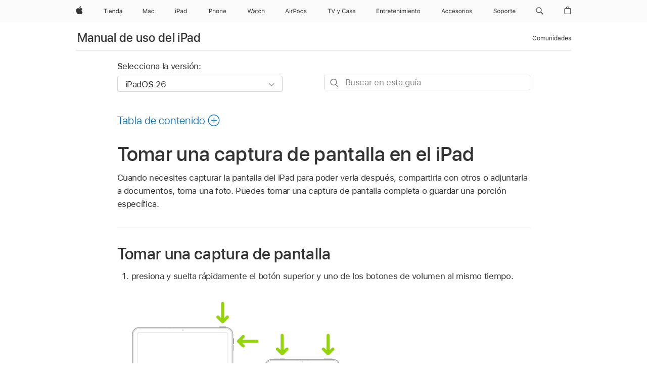

--- FILE ---
content_type: text/html;charset=utf-8
request_url: https://support.apple.com/es-cl/guide/ipad/ipad08a40f3b/ipados
body_size: 80833
content:

    
<!DOCTYPE html>
<html lang="es" prefix="og: http://ogp.me/ns#" dir=ltr>

<head>
	<meta name="viewport" content="width=device-width, initial-scale=1" />
	<meta http-equiv="content-type" content="text/html; charset=UTF-8" />
	<title lang="es">Tomar una captura de pantalla en el iPad - Soporte t&eacute;cnico de Apple (CL)</title>
	<link rel="dns-prefetch" href="https://www.apple.com/" />
	<link rel="preconnect" href="https://www.apple.com/" crossorigin />
	<link rel="canonical" href="https://support.apple.com/es-cl/guide/ipad/ipad08a40f3b/ipados" />
	<link rel="apple-touch-icon" href="/favicon.ico">
    <link rel="icon" type="image/png" href="/favicon.ico">
	
	
		<meta name="description" content="Toma una foto de lo que se ve en la pantalla de tu iPad." />
		<meta property="og:url" content="https://support.apple.com/es-cl/guide/ipad/ipad08a40f3b/ipados" />
		<meta property="og:title" content="Tomar una captura de pantalla en el iPad" />
		<meta property="og:description" content="Toma una foto de lo que se ve en la pantalla de tu iPad." />
		<meta property="og:site_name" content="Apple Support" />
		<meta property="og:locale" content="es_CL" />
		<meta property="og:type" content="article" />
		<meta name="ac-gn-search-field[locale]" content="es_CL" />
	

	
	
	
	
		<link rel="alternate" hreflang="ar-kw" href="https://support.apple.com/ar-kw/guide/ipad/ipad08a40f3b/ipados">
	
		<link rel="alternate" hreflang="en-il" href="https://support.apple.com/en-il/guide/ipad/ipad08a40f3b/ipados">
	
		<link rel="alternate" hreflang="ms-my" href="https://support.apple.com/ms-my/guide/ipad/ipad08a40f3b/ipados">
	
		<link rel="alternate" hreflang="en-in" href="https://support.apple.com/en-in/guide/ipad/ipad08a40f3b/ipados">
	
		<link rel="alternate" hreflang="en-ae" href="https://support.apple.com/en-ae/guide/ipad/ipad08a40f3b/ipados">
	
		<link rel="alternate" hreflang="ta-in" href="https://support.apple.com/ta-in/guide/ipad/ipad08a40f3b/ipados">
	
		<link rel="alternate" hreflang="no-no" href="https://support.apple.com/no-no/guide/ipad/ipad08a40f3b/ipados">
	
		<link rel="alternate" hreflang="en-al" href="https://support.apple.com/en-al/guide/ipad/ipad08a40f3b/ipados">
	
		<link rel="alternate" hreflang="en-is" href="https://support.apple.com/en-is/guide/ipad/ipad08a40f3b/ipados">
	
		<link rel="alternate" hreflang="el-gr" href="https://support.apple.com/el-gr/guide/ipad/ipad08a40f3b/ipados">
	
		<link rel="alternate" hreflang="en-am" href="https://support.apple.com/en-am/guide/ipad/ipad08a40f3b/ipados">
	
		<link rel="alternate" hreflang="nl-nl" href="https://support.apple.com/nl-nl/guide/ipad/ipad08a40f3b/ipados">
	
		<link rel="alternate" hreflang="he-il" href="https://support.apple.com/he-il/guide/ipad/ipad08a40f3b/ipados">
	
		<link rel="alternate" hreflang="en-az" href="https://support.apple.com/en-az/guide/ipad/ipad08a40f3b/ipados">
	
		<link rel="alternate" hreflang="or-in" href="https://support.apple.com/or-in/guide/ipad/ipad08a40f3b/ipados">
	
		<link rel="alternate" hreflang="hu-hu" href="https://support.apple.com/hu-hu/guide/ipad/ipad08a40f3b/ipados">
	
		<link rel="alternate" hreflang="ml-in" href="https://support.apple.com/ml-in/guide/ipad/ipad08a40f3b/ipados">
	
		<link rel="alternate" hreflang="en-jo" href="https://support.apple.com/en-jo/guide/ipad/ipad08a40f3b/ipados">
	
		<link rel="alternate" hreflang="en-bh" href="https://support.apple.com/en-bh/guide/ipad/ipad08a40f3b/ipados">
	
		<link rel="alternate" hreflang="es-cl" href="https://support.apple.com/es-cl/guide/ipad/ipad08a40f3b/ipados">
	
		<link rel="alternate" hreflang="fr-sn" href="https://support.apple.com/fr-sn/guide/ipad/ipad08a40f3b/ipados">
	
		<link rel="alternate" hreflang="fr-ca" href="https://support.apple.com/fr-ca/guide/ipad/ipad08a40f3b/ipados">
	
		<link rel="alternate" hreflang="es-co" href="https://support.apple.com/es-co/guide/ipad/ipad08a40f3b/ipados">
	
		<link rel="alternate" hreflang="en-bn" href="https://support.apple.com/en-bn/guide/ipad/ipad08a40f3b/ipados">
	
		<link rel="alternate" hreflang="pl-pl" href="https://support.apple.com/pl-pl/guide/ipad/ipad08a40f3b/ipados">
	
		<link rel="alternate" hreflang="pt-pt" href="https://support.apple.com/pt-pt/guide/ipad/ipad08a40f3b/ipados">
	
		<link rel="alternate" hreflang="en-sa" href="https://support.apple.com/en-sa/guide/ipad/ipad08a40f3b/ipados">
	
		<link rel="alternate" hreflang="ar-eg" href="https://support.apple.com/ar-eg/guide/ipad/ipad08a40f3b/ipados">
	
		<link rel="alternate" hreflang="fr-be" href="https://support.apple.com/fr-be/guide/ipad/ipad08a40f3b/ipados">
	
		<link rel="alternate" hreflang="en-bw" href="https://support.apple.com/en-bw/guide/ipad/ipad08a40f3b/ipados">
	
		<link rel="alternate" hreflang="en-by" href="https://support.apple.com/en-by/guide/ipad/ipad08a40f3b/ipados">
	
		<link rel="alternate" hreflang="en-ke" href="https://support.apple.com/en-ke/guide/ipad/ipad08a40f3b/ipados">
	
		<link rel="alternate" hreflang="en-om" href="https://support.apple.com/en-om/guide/ipad/ipad08a40f3b/ipados">
	
		<link rel="alternate" hreflang="en-ge" href="https://support.apple.com/en-ge/guide/ipad/ipad08a40f3b/ipados">
	
		<link rel="alternate" hreflang="zh-mo" href="https://support.apple.com/zh-mo/guide/ipad/ipad08a40f3b/ipados">
	
		<link rel="alternate" hreflang="de-at" href="https://support.apple.com/de-at/guide/ipad/ipad08a40f3b/ipados">
	
		<link rel="alternate" hreflang="en-gu" href="https://support.apple.com/en-gu/guide/ipad/ipad08a40f3b/ipados">
	
		<link rel="alternate" hreflang="en-gw" href="https://support.apple.com/en-gw/guide/ipad/ipad08a40f3b/ipados">
	
		<link rel="alternate" hreflang="fr-gn" href="https://support.apple.com/fr-gn/guide/ipad/ipad08a40f3b/ipados">
	
		<link rel="alternate" hreflang="bg-bg" href="https://support.apple.com/bg-bg/guide/ipad/ipad08a40f3b/ipados">
	
		<link rel="alternate" hreflang="fr-gq" href="https://support.apple.com/fr-gq/guide/ipad/ipad08a40f3b/ipados">
	
		<link rel="alternate" hreflang="cs-cz" href="https://support.apple.com/cs-cz/guide/ipad/ipad08a40f3b/ipados">
	
		<link rel="alternate" hreflang="en-ph" href="https://support.apple.com/en-ph/guide/ipad/ipad08a40f3b/ipados">
	
		<link rel="alternate" hreflang="zh-tw" href="https://support.apple.com/zh-tw/guide/ipad/ipad08a40f3b/ipados">
	
		<link rel="alternate" hreflang="ko-kr" href="https://support.apple.com/ko-kr/guide/ipad/ipad08a40f3b/ipados">
	
		<link rel="alternate" hreflang="sk-sk" href="https://support.apple.com/sk-sk/guide/ipad/ipad08a40f3b/ipados">
	
		<link rel="alternate" hreflang="ar-om" href="https://support.apple.com/ar-om/guide/ipad/ipad08a40f3b/ipados">
	
		<link rel="alternate" hreflang="ru-ru" href="https://support.apple.com/ru-ru/guide/ipad/ipad08a40f3b/ipados">
	
		<link rel="alternate" hreflang="en-qa" href="https://support.apple.com/en-qa/guide/ipad/ipad08a40f3b/ipados">
	
		<link rel="alternate" hreflang="sv-se" href="https://support.apple.com/sv-se/guide/ipad/ipad08a40f3b/ipados">
	
		<link rel="alternate" hreflang="mr-in" href="https://support.apple.com/mr-in/guide/ipad/ipad08a40f3b/ipados">
	
		<link rel="alternate" hreflang="da-dk" href="https://support.apple.com/da-dk/guide/ipad/ipad08a40f3b/ipados">
	
		<link rel="alternate" hreflang="uk-ua" href="https://support.apple.com/uk-ua/guide/ipad/ipad08a40f3b/ipados">
	
		<link rel="alternate" hreflang="en-us" href="https://support.apple.com/guide/ipad/ipad08a40f3b/ipados">
	
		<link rel="alternate" hreflang="en-mk" href="https://support.apple.com/en-mk/guide/ipad/ipad08a40f3b/ipados">
	
		<link rel="alternate" hreflang="en-mn" href="https://support.apple.com/en-mn/guide/ipad/ipad08a40f3b/ipados">
	
		<link rel="alternate" hreflang="gu-in" href="https://support.apple.com/gu-in/guide/ipad/ipad08a40f3b/ipados">
	
		<link rel="alternate" hreflang="lv-lv" href="https://support.apple.com/lv-lv/guide/ipad/ipad08a40f3b/ipados">
	
		<link rel="alternate" hreflang="en-eg" href="https://support.apple.com/en-eg/guide/ipad/ipad08a40f3b/ipados">
	
		<link rel="alternate" hreflang="en-mo" href="https://support.apple.com/en-mo/guide/ipad/ipad08a40f3b/ipados">
	
		<link rel="alternate" hreflang="en-uz" href="https://support.apple.com/en-uz/guide/ipad/ipad08a40f3b/ipados">
	
		<link rel="alternate" hreflang="fr-ne" href="https://support.apple.com/fr-ne/guide/ipad/ipad08a40f3b/ipados">
	
		<link rel="alternate" hreflang="en-mt" href="https://support.apple.com/en-mt/guide/ipad/ipad08a40f3b/ipados">
	
		<link rel="alternate" hreflang="nl-be" href="https://support.apple.com/nl-be/guide/ipad/ipad08a40f3b/ipados">
	
		<link rel="alternate" hreflang="zh-cn" href="https://support.apple.com/zh-cn/guide/ipad/ipad08a40f3b/ipados">
	
		<link rel="alternate" hreflang="te-in" href="https://support.apple.com/te-in/guide/ipad/ipad08a40f3b/ipados">
	
		<link rel="alternate" hreflang="en-mz" href="https://support.apple.com/en-mz/guide/ipad/ipad08a40f3b/ipados">
	
		<link rel="alternate" hreflang="fr-ml" href="https://support.apple.com/fr-ml/guide/ipad/ipad08a40f3b/ipados">
	
		<link rel="alternate" hreflang="hi-in" href="https://support.apple.com/hi-in/guide/ipad/ipad08a40f3b/ipados">
	
		<link rel="alternate" hreflang="fr-mu" href="https://support.apple.com/fr-mu/guide/ipad/ipad08a40f3b/ipados">
	
		<link rel="alternate" hreflang="en-ng" href="https://support.apple.com/en-ng/guide/ipad/ipad08a40f3b/ipados">
	
		<link rel="alternate" hreflang="en-vn" href="https://support.apple.com/en-vn/guide/ipad/ipad08a40f3b/ipados">
	
		<link rel="alternate" hreflang="el-cy" href="https://support.apple.com/el-cy/guide/ipad/ipad08a40f3b/ipados">
	
		<link rel="alternate" hreflang="ja-jp" href="https://support.apple.com/ja-jp/guide/ipad/ipad08a40f3b/ipados">
	
		<link rel="alternate" hreflang="de-ch" href="https://support.apple.com/de-ch/guide/ipad/ipad08a40f3b/ipados">
	
		<link rel="alternate" hreflang="ar-qa" href="https://support.apple.com/ar-qa/guide/ipad/ipad08a40f3b/ipados">
	
		<link rel="alternate" hreflang="ro-ro" href="https://support.apple.com/ro-ro/guide/ipad/ipad08a40f3b/ipados">
	
		<link rel="alternate" hreflang="it-ch" href="https://support.apple.com/it-ch/guide/ipad/ipad08a40f3b/ipados">
	
		<link rel="alternate" hreflang="tr-tr" href="https://support.apple.com/tr-tr/guide/ipad/ipad08a40f3b/ipados">
	
		<link rel="alternate" hreflang="et-ee" href="https://support.apple.com/et-ee/guide/ipad/ipad08a40f3b/ipados">
	
		<link rel="alternate" hreflang="fr-fr" href="https://support.apple.com/fr-fr/guide/ipad/ipad08a40f3b/ipados">
	
		<link rel="alternate" hreflang="vi-vn" href="https://support.apple.com/vi-vn/guide/ipad/ipad08a40f3b/ipados">
	
		<link rel="alternate" hreflang="fi-fi" href="https://support.apple.com/fi-fi/guide/ipad/ipad08a40f3b/ipados">
	
		<link rel="alternate" hreflang="en-kg" href="https://support.apple.com/en-kg/guide/ipad/ipad08a40f3b/ipados">
	
		<link rel="alternate" hreflang="en-ca" href="https://support.apple.com/en-ca/guide/ipad/ipad08a40f3b/ipados">
	
		<link rel="alternate" hreflang="lt-lt" href="https://support.apple.com/lt-lt/guide/ipad/ipad08a40f3b/ipados">
	
		<link rel="alternate" hreflang="fr-tn" href="https://support.apple.com/fr-tn/guide/ipad/ipad08a40f3b/ipados">
	
		<link rel="alternate" hreflang="ar-ae" href="https://support.apple.com/ar-ae/guide/ipad/ipad08a40f3b/ipados">
	
		<link rel="alternate" hreflang="sl-si" href="https://support.apple.com/sl-si/guide/ipad/ipad08a40f3b/ipados">
	
		<link rel="alternate" hreflang="en-kw" href="https://support.apple.com/en-kw/guide/ipad/ipad08a40f3b/ipados">
	
		<link rel="alternate" hreflang="bn-in" href="https://support.apple.com/bn-in/guide/ipad/ipad08a40f3b/ipados">
	
		<link rel="alternate" hreflang="en-kz" href="https://support.apple.com/en-kz/guide/ipad/ipad08a40f3b/ipados">
	
		<link rel="alternate" hreflang="fr-cf" href="https://support.apple.com/fr-cf/guide/ipad/ipad08a40f3b/ipados">
	
		<link rel="alternate" hreflang="pa-in" href="https://support.apple.com/pa-in/guide/ipad/ipad08a40f3b/ipados">
	
		<link rel="alternate" hreflang="fr-ci" href="https://support.apple.com/fr-ci/guide/ipad/ipad08a40f3b/ipados">
	
		<link rel="alternate" hreflang="fr-ch" href="https://support.apple.com/fr-ch/guide/ipad/ipad08a40f3b/ipados">
	
		<link rel="alternate" hreflang="es-us" href="https://support.apple.com/es-us/guide/ipad/ipad08a40f3b/ipados">
	
		<link rel="alternate" hreflang="kn-in" href="https://support.apple.com/kn-in/guide/ipad/ipad08a40f3b/ipados">
	
		<link rel="alternate" hreflang="fr-cm" href="https://support.apple.com/fr-cm/guide/ipad/ipad08a40f3b/ipados">
	
		<link rel="alternate" hreflang="en-lb" href="https://support.apple.com/en-lb/guide/ipad/ipad08a40f3b/ipados">
	
		<link rel="alternate" hreflang="en-tj" href="https://support.apple.com/en-tj/guide/ipad/ipad08a40f3b/ipados">
	
		<link rel="alternate" hreflang="en-tm" href="https://support.apple.com/en-tm/guide/ipad/ipad08a40f3b/ipados">
	
		<link rel="alternate" hreflang="ar-sa" href="https://support.apple.com/ar-sa/guide/ipad/ipad08a40f3b/ipados">
	
		<link rel="alternate" hreflang="ca-es" href="https://support.apple.com/ca-es/guide/ipad/ipad08a40f3b/ipados">
	
		<link rel="alternate" hreflang="en-lk" href="https://support.apple.com/en-lk/guide/ipad/ipad08a40f3b/ipados">
	
		<link rel="alternate" hreflang="de-de" href="https://support.apple.com/de-de/guide/ipad/ipad08a40f3b/ipados">
	
		<link rel="alternate" hreflang="fr-ma" href="https://support.apple.com/fr-ma/guide/ipad/ipad08a40f3b/ipados">
	
		<link rel="alternate" hreflang="zh-hk" href="https://support.apple.com/zh-hk/guide/ipad/ipad08a40f3b/ipados">
	
		<link rel="alternate" hreflang="pt-br" href="https://support.apple.com/pt-br/guide/ipad/ipad08a40f3b/ipados">
	
		<link rel="alternate" hreflang="de-li" href="https://support.apple.com/de-li/guide/ipad/ipad08a40f3b/ipados">
	
		<link rel="alternate" hreflang="es-es" href="https://support.apple.com/es-es/guide/ipad/ipad08a40f3b/ipados">
	
		<link rel="alternate" hreflang="ar-bh" href="https://support.apple.com/ar-bh/guide/ipad/ipad08a40f3b/ipados">
	
		<link rel="alternate" hreflang="kk-kz" href="https://support.apple.com/kk-kz/guide/ipad/ipad08a40f3b/ipados">
	
		<link rel="alternate" hreflang="ar-jo" href="https://support.apple.com/ar-jo/guide/ipad/ipad08a40f3b/ipados">
	
		<link rel="alternate" hreflang="fr-mg" href="https://support.apple.com/fr-mg/guide/ipad/ipad08a40f3b/ipados">
	
		<link rel="alternate" hreflang="es-mx" href="https://support.apple.com/es-mx/guide/ipad/ipad08a40f3b/ipados">
	
		<link rel="alternate" hreflang="ur-in" href="https://support.apple.com/ur-in/guide/ipad/ipad08a40f3b/ipados">
	
		<link rel="alternate" hreflang="it-it" href="https://support.apple.com/it-it/guide/ipad/ipad08a40f3b/ipados">
	
		<link rel="alternate" hreflang="id-id" href="https://support.apple.com/id-id/guide/ipad/ipad08a40f3b/ipados">
	
		<link rel="alternate" hreflang="en-md" href="https://support.apple.com/en-md/guide/ipad/ipad08a40f3b/ipados">
	
		<link rel="alternate" hreflang="de-lu" href="https://support.apple.com/de-lu/guide/ipad/ipad08a40f3b/ipados">
	
		<link rel="alternate" hreflang="fr-lu" href="https://support.apple.com/fr-lu/guide/ipad/ipad08a40f3b/ipados">
	
		<link rel="alternate" hreflang="en-me" href="https://support.apple.com/en-me/guide/ipad/ipad08a40f3b/ipados">
	
		<link rel="alternate" hreflang="th-th" href="https://support.apple.com/th-th/guide/ipad/ipad08a40f3b/ipados">
	

		<link rel="preload" as="style" href="/clientside/build/apd-sasskit.built.css" onload="this.onload=null;this.rel='stylesheet'">
		<noscript>
			<link rel="stylesheet" href="/clientside/build/apd-sasskit.built.css" type="text/css" />
		</noscript>

		
			<link rel="preload" as="style" href="/clientside/build/app-apd.css" onload="this.onload=null;this.rel='stylesheet'">
			<noscript>
				<link rel="stylesheet" href="/clientside/build/app-apd.css" type="text/css" />
			</noscript>
    	

	
    <link rel="preload" as="style"
        href="//www.apple.com/wss/fonts?families=SF+Pro,v1:200,300,400,500,600|SF+Pro+Icons,v1"
        onload="this.onload=null;this.rel='stylesheet'">
    <noscript>
        <link rel="stylesheet" href="//www.apple.com/wss/fonts?families=SF+Pro,v1:200,300,400,500,600|SF+Pro+Icons,v1" type="text/css" />
    </noscript>


	<script>
 
    var _applemd = {
        page: {
            
            site_section: "kb",
            
            content_type: "bk",
            info_type: "",
            topics: "",
            in_house: "",
            locale: "es-cl",
            
                content_template: "topic",
            
            friendly_content: {
                title: `Manual de uso del iPad`,
                publish_date: "12222025",
                
                    topic_id:   "IPAD08A40F3B",
                    article_id        :   "BK_44312F2A31D35151E20A188DE25CF0C2_IPAD08A40F3B",
                    product_version   :   "ipad, 26",
                    os_version        :   "iPadOS 26, 26",
                    article_version   :   "1"
                
            },
            
            
        },
        
            product: "ipad"
        
    };
    const isMobilePlayer = /iPhone|iPod|Android/i.test(navigator.userAgent);
    

</script>

	
	<script>
		var data = {	
			showHelpFulfeedBack: true,
			id: "BK_44312F2A31D35151E20A188DE25CF0C2_IPAD08A40F3B",
			locale: "es_419",
			podCookie: "cl~es",
			source : "",
			isSecureEnv: false,
			dtmPageSource: "topic",
			domain: "support.apple.com",
			isNeighborJsEnabled: true,
            dtmPageName: "acs.pageload"
		}
		window.appState = JSON.stringify(data);
	</script>
	 
		<script src="/clientside/build/nn.js" type="text/javascript" charset="utf-8"></script>
<script>
    
     var neighborInitData = {
        appDataSchemaVersion: '1.0.0',
        webVitalDataThrottlingPercentage: 100,
        reportThrottledWebVitalDataTypes: ['system:dom-content-loaded', 'system:load', 'system:unfocus', 'system:focus', 'system:unload', 'system:page-hide', 'system:visibility-change-visible', 'system:visibility-change-hidden', 'system:event', 'app:load', 'app:unload', 'app:event'],
        trackMarcomSearch: true,
        trackSurvey: true,
        
        endpoint: 'https://supportmetrics.apple.com/content/services/stats'
    }
</script>

	



</head>


	<body dir="ltr" data-istaskopen="true" lang="es-419" class="ac-gn-current-support no-js AppleTopic apd-topic dark-mode-enabled" data-designversion="2" itemscope
		itemtype="https://schema.org/TechArticle">

    
	
		





		 <meta name="globalnav-store-key" content="S2A49YFKJF2JAT22K" />
<meta name="globalnav-search-field[name]" content="q" />
<meta name="globalnav-search-field[action]" content="https://support.apple.com/kb/index" />
<meta name="globalnav-search-field[src]" content="globalnav_support" />
<meta name="globalnav-search-field[type]" content="organic" />
<meta name="globalnav-search-field[page]" content="search" />
<meta name="globalnav-search-field[locale]" content="es_CL" />
<meta name="globalnav-search-field[placeholder]" content="Buscar en Soporte" />
<link
  rel="stylesheet"
  type="text/css"
  href="https://www.apple.com/api-www/global-elements/global-header/v1/assets/globalheader.css"
/>
<div id="globalheader" class="globalnav-scrim globalheader-light"><aside id="globalmessage-segment" lang="es-CL" dir="ltr" class="globalmessage-segment"><ul data-strings="{&quot;view&quot;:&quot;{%STOREFRONT%} Página de inicio de la tienda&quot;,&quot;segments&quot;:{&quot;smb&quot;:&quot;Página de inicio de la tienda para empresas&quot;,&quot;eduInd&quot;:&quot;Página de inicio de la tienda para la educación&quot;,&quot;other&quot;:&quot;Página de inicio de la tienda&quot;},&quot;exit&quot;:&quot;Salir&quot;}" class="globalmessage-segment-content"></ul></aside><nav id="globalnav" lang="es-CL" dir="ltr" aria-label="Global" data-analytics-element-engagement-start="globalnav:onFlyoutOpen" data-analytics-element-engagement-end="globalnav:onFlyoutClose" data-store-api="https://www.apple.com/[storefront]/shop/bag/status" data-analytics-activitymap-region-id="global nav" data-analytics-region="global nav" class="globalnav no-js   "><div class="globalnav-content"><div class="globalnav-item globalnav-menuback"><button aria-label="Menú principal" class="globalnav-menuback-button"><span class="globalnav-chevron-icon"><svg height="48" viewBox="0 0 9 48" width="9" xmlns="http://www.w3.org/2000/svg"><path d="m1.5618 24.0621 6.5581-6.4238c.2368-.2319.2407-.6118.0088-.8486-.2324-.2373-.6123-.2407-.8486-.0088l-7 6.8569c-.1157.1138-.1807.2695-.1802.4316.001.1621.0674.3174.1846.4297l7 6.7241c.1162.1118.2661.1675.4155.1675.1577 0 .3149-.062.4326-.1846.2295-.2388.2222-.6187-.0171-.8481z"></path></svg></span></button></div><ul id="globalnav-list" class="globalnav-list"><li data-analytics-element-engagement="globalnav hover - apple" class="
				globalnav-item
				globalnav-item-apple
				
				
			"><a href="https://www.apple.com/cl/" data-globalnav-item-name="apple" data-analytics-title="apple home" aria-label="Apple" class="globalnav-link globalnav-link-apple"><span class="globalnav-image-regular globalnav-link-image"><svg height="44" viewBox="0 0 14 44" width="14" xmlns="http://www.w3.org/2000/svg"><path d="m13.0729 17.6825a3.61 3.61 0 0 0 -1.7248 3.0365 3.5132 3.5132 0 0 0 2.1379 3.2223 8.394 8.394 0 0 1 -1.0948 2.2618c-.6816.9812-1.3943 1.9623-2.4787 1.9623s-1.3633-.63-2.613-.63c-1.2187 0-1.6525.6507-2.644.6507s-1.6834-.9089-2.4787-2.0243a9.7842 9.7842 0 0 1 -1.6628-5.2776c0-3.0984 2.014-4.7405 3.9969-4.7405 1.0535 0 1.9314.6919 2.5924.6919.63 0 1.6112-.7333 2.8092-.7333a3.7579 3.7579 0 0 1 3.1604 1.5802zm-3.7284-2.8918a3.5615 3.5615 0 0 0 .8469-2.22 1.5353 1.5353 0 0 0 -.031-.32 3.5686 3.5686 0 0 0 -2.3445 1.2084 3.4629 3.4629 0 0 0 -.8779 2.1585 1.419 1.419 0 0 0 .031.2892 1.19 1.19 0 0 0 .2169.0207 3.0935 3.0935 0 0 0 2.1586-1.1368z"></path></svg></span><span class="globalnav-image-compact globalnav-link-image"><svg height="48" viewBox="0 0 17 48" width="17" xmlns="http://www.w3.org/2000/svg"><path d="m15.5752 19.0792a4.2055 4.2055 0 0 0 -2.01 3.5376 4.0931 4.0931 0 0 0 2.4908 3.7542 9.7779 9.7779 0 0 1 -1.2755 2.6351c-.7941 1.1431-1.6244 2.2862-2.8878 2.2862s-1.5883-.734-3.0443-.734c-1.42 0-1.9252.7581-3.08.7581s-1.9611-1.0589-2.8876-2.3584a11.3987 11.3987 0 0 1 -1.9373-6.1487c0-3.61 2.3464-5.523 4.6566-5.523 1.2274 0 2.25.8062 3.02.8062.734 0 1.8771-.8543 3.2729-.8543a4.3778 4.3778 0 0 1 3.6822 1.841zm-6.8586-2.0456a1.3865 1.3865 0 0 1 -.2527-.024 1.6557 1.6557 0 0 1 -.0361-.337 4.0341 4.0341 0 0 1 1.0228-2.5148 4.1571 4.1571 0 0 1 2.7314-1.4078 1.7815 1.7815 0 0 1 .0361.373 4.1487 4.1487 0 0 1 -.9867 2.587 3.6039 3.6039 0 0 1 -2.5148 1.3236z"></path></svg></span><span class="globalnav-link-text">Apple</span></a></li><li data-topnav-flyout-item="menu" data-topnav-flyout-label="Menu" role="none" class="globalnav-item globalnav-menu"><div data-topnav-flyout="menu" class="globalnav-flyout"><div class="globalnav-menu-list"><div data-analytics-element-engagement="globalnav hover - store" class="
				globalnav-item
				globalnav-item-store
				globalnav-item-menu
				
			"><ul role="none" class="globalnav-submenu-trigger-group"><li class="globalnav-submenu-trigger-item"><a href="https://www.apple.com/cl/shop/goto/store" data-globalnav-item-name="store" data-topnav-flyout-trigger-compact="true" data-analytics-title="store" data-analytics-element-engagement="hover - store" aria-label="Tienda" class="globalnav-link globalnav-submenu-trigger-link globalnav-link-store"><span class="globalnav-link-text-container"><span class="globalnav-image-regular globalnav-link-image"><svg height="44" viewBox="0 0 37 44" width="37" xmlns="http://www.w3.org/2000/svg"><path d="m2.9771 25.9998v-7.5058h-2.7247v-.9492h6.5039v.9492h-2.7246v7.5059h-1.0546zm4.8667-8.2382c0-.3867.3164-.7031.7031-.7031s.7031.3163.7031.7031-.3164.7031-.7031.7031-.7031-.3164-.7031-.7031zm.1992 1.9218h1.0078v6.3164h-1.0078zm8.0009 4.6817c-.293 1.0781-1.2773 1.7461-2.6602 1.7461-1.752 0-2.8477-1.2656-2.8477-3.2637 0-1.9863 1.1133-3.2754 2.8477-3.2754 1.7051 0 2.7422 1.2129 2.7422 3.1758v.3867h-4.541v.0469c.0527 1.248.75 2.0391 1.8223 2.0391.8145 0 1.3652-.2988 1.6289-.8555zm-4.4589-2.0449h3.4805c-.0234-1.1191-.6914-1.8574-1.6934-1.8574-1.0078-.0001-1.711.7382-1.7871 1.8574zm6.0029-2.6368h.9609v.9961h.0938c.3164-.6973.9316-1.1074 1.8984-1.1074 1.418 0 2.209.8379 2.209 2.3379v4.0898h-1.0078v-3.8438c0-1.1367-.4805-1.6758-1.4883-1.6758s-1.6582.6738-1.6582 1.7812v3.7383h-1.0078zm6.5654 3.1582c0-1.9805 1.0488-3.2695 2.6543-3.2695.8789 0 1.623.416 1.9805 1.1074h.0879v-3.5039h1.0078v8.8242h-.9609v-1.0078h-.0938c-.3984.7031-1.1484 1.1191-2.0215 1.1191-1.6172.0001-2.6543-1.2831-2.6543-3.2695zm1.043 0c0 1.4766.6914 2.3613 1.8457 2.3613 1.1484 0 1.8574-.9023 1.8574-2.3613 0-1.4473-.7148-2.3613-1.8574-2.3613-1.1484 0-1.8457.8906-1.8457 2.3613zm6.1494 1.3887c0-1.1309.832-1.7812 2.3027-1.8691l1.8223-.1113v-.5742c0-.7793-.4863-1.207-1.4297-1.207-.7559 0-1.2832.2871-1.4238.7852h-1.0195c.1348-1.0137 1.1309-1.6816 2.4785-1.6816 1.541 0 2.4023.791 2.4023 2.1035v4.3242h-.9609v-.9316h-.0938c-.4102.6738-1.1016 1.043-1.9453 1.043-1.2246-.0002-2.1328-.7268-2.1328-1.8811zm4.125-.5859v-.5801l-1.6992.1113c-.9609.0645-1.3828.3984-1.3828 1.0312 0 .6445.5449 1.0195 1.2773 1.0195 1.0371.0001 1.8047-.6796 1.8047-1.5819z"></path></svg></span><span class="globalnav-link-text">Tienda</span></span></a></li></ul></div><div data-analytics-element-engagement="globalnav hover - mac" class="
				globalnav-item
				globalnav-item-mac
				globalnav-item-menu
				
			"><ul role="none" class="globalnav-submenu-trigger-group"><li class="globalnav-submenu-trigger-item"><a href="https://www.apple.com/cl/mac/" data-globalnav-item-name="mac" data-topnav-flyout-trigger-compact="true" data-analytics-title="mac" data-analytics-element-engagement="hover - mac" aria-label="Mac" class="globalnav-link globalnav-submenu-trigger-link globalnav-link-mac"><span class="globalnav-link-text-container"><span class="globalnav-image-regular globalnav-link-image"><svg height="44" viewBox="0 0 23 44" width="23" xmlns="http://www.w3.org/2000/svg"><path d="m8.1558 25.9987v-6.457h-.0703l-2.666 6.457h-.8907l-2.666-6.457h-.0703v6.457h-.9844v-8.4551h1.2246l2.8945 7.0547h.0938l2.8945-7.0547h1.2246v8.4551zm2.5166-1.7696c0-1.1309.832-1.7812 2.3027-1.8691l1.8223-.1113v-.5742c0-.7793-.4863-1.207-1.4297-1.207-.7559 0-1.2832.2871-1.4238.7852h-1.0195c.1348-1.0137 1.1309-1.6816 2.4785-1.6816 1.541 0 2.4023.791 2.4023 2.1035v4.3242h-.9609v-.9318h-.0938c-.4102.6738-1.1016 1.043-1.9453 1.043-1.2246 0-2.1328-.7266-2.1328-1.8809zm4.125-.5859v-.5801l-1.6992.1113c-.9609.0645-1.3828.3984-1.3828 1.0312 0 .6445.5449 1.0195 1.2773 1.0195 1.0371.0001 1.8047-.6796 1.8047-1.5819zm6.958-2.0273c-.1641-.627-.7207-1.1367-1.6289-1.1367-1.1367 0-1.8516.9082-1.8516 2.3379 0 1.459.7266 2.3848 1.8516 2.3848.8496 0 1.4414-.3926 1.6289-1.1074h1.0195c-.1816 1.1602-1.125 2.0156-2.6426 2.0156-1.7695 0-2.9004-1.2832-2.9004-3.293 0-1.9688 1.125-3.2461 2.8945-3.2461 1.5352 0 2.4727.9199 2.6484 2.0449z"></path></svg></span><span class="globalnav-link-text">Mac</span></span></a></li></ul></div><div data-analytics-element-engagement="globalnav hover - ipad" class="
				globalnav-item
				globalnav-item-ipad
				globalnav-item-menu
				
			"><ul role="none" class="globalnav-submenu-trigger-group"><li class="globalnav-submenu-trigger-item"><a href="https://www.apple.com/cl/ipad/" data-globalnav-item-name="ipad" data-topnav-flyout-trigger-compact="true" data-analytics-title="ipad" data-analytics-element-engagement="hover - ipad" aria-label="iPad" class="globalnav-link globalnav-submenu-trigger-link globalnav-link-ipad"><span class="globalnav-link-text-container"><span class="globalnav-image-regular globalnav-link-image"><svg height="44" viewBox="0 0 24 44" width="24" xmlns="http://www.w3.org/2000/svg"><path d="m14.9575 23.7002c0 .902-.768 1.582-1.805 1.582-.732 0-1.277-.375-1.277-1.02 0-.632.422-.966 1.383-1.031l1.699-.111zm-1.395-4.072c-1.347 0-2.343.668-2.478 1.681h1.019c.141-.498.668-.785 1.424-.785.944 0 1.43.428 1.43 1.207v.574l-1.822.112c-1.471.088-2.303.738-2.303 1.869 0 1.154.908 1.881 2.133 1.881.844 0 1.535-.369 1.945-1.043h.094v.931h.961v-4.324c0-1.312-.862-2.103-2.403-2.103zm6.769 5.575c-1.155 0-1.846-.885-1.846-2.361 0-1.471.697-2.362 1.846-2.362 1.142 0 1.857.914 1.857 2.362 0 1.459-.709 2.361-1.857 2.361zm1.834-8.027v3.503h-.088c-.358-.691-1.102-1.107-1.981-1.107-1.605 0-2.654 1.289-2.654 3.27 0 1.986 1.037 3.269 2.654 3.269.873 0 1.623-.416 2.022-1.119h.093v1.008h.961v-8.824zm-15.394 4.869h-1.863v-3.563h1.863c1.225 0 1.899.639 1.899 1.799 0 1.119-.697 1.764-1.899 1.764zm.276-4.5h-3.194v8.455h1.055v-3.018h2.127c1.588 0 2.719-1.119 2.719-2.701 0-1.611-1.108-2.736-2.707-2.736zm-6.064 8.454h1.008v-6.316h-1.008zm-.199-8.237c0-.387.316-.704.703-.704s.703.317.703.704c0 .386-.316.703-.703.703s-.703-.317-.703-.703z"></path></svg></span><span class="globalnav-link-text">iPad</span></span></a></li></ul></div><div data-analytics-element-engagement="globalnav hover - iphone" class="
				globalnav-item
				globalnav-item-iphone
				globalnav-item-menu
				
			"><ul role="none" class="globalnav-submenu-trigger-group"><li class="globalnav-submenu-trigger-item"><a href="https://www.apple.com/cl/iphone/" data-globalnav-item-name="iphone" data-topnav-flyout-trigger-compact="true" data-analytics-title="iphone" data-analytics-element-engagement="hover - iphone" aria-label="iPhone" class="globalnav-link globalnav-submenu-trigger-link globalnav-link-iphone"><span class="globalnav-link-text-container"><span class="globalnav-image-regular globalnav-link-image"><svg height="44" viewBox="0 0 38 44" width="38" xmlns="http://www.w3.org/2000/svg"><path d="m32.7129 22.3203h3.48c-.023-1.119-.691-1.857-1.693-1.857-1.008 0-1.711.738-1.787 1.857zm4.459 2.045c-.293 1.078-1.277 1.746-2.66 1.746-1.752 0-2.848-1.266-2.848-3.264 0-1.986 1.113-3.275 2.848-3.275 1.705 0 2.742 1.213 2.742 3.176v.386h-4.541v.047c.053 1.248.75 2.039 1.822 2.039.815 0 1.366-.298 1.629-.855zm-12.282-4.682h.961v.996h.094c.316-.697.932-1.107 1.898-1.107 1.418 0 2.209.838 2.209 2.338v4.09h-1.007v-3.844c0-1.137-.481-1.676-1.489-1.676s-1.658.674-1.658 1.781v3.739h-1.008zm-2.499 3.158c0-1.5-.674-2.361-1.869-2.361-1.196 0-1.87.861-1.87 2.361 0 1.495.674 2.362 1.87 2.362 1.195 0 1.869-.867 1.869-2.362zm-4.782 0c0-2.033 1.114-3.269 2.913-3.269 1.798 0 2.912 1.236 2.912 3.269 0 2.028-1.114 3.27-2.912 3.27-1.799 0-2.913-1.242-2.913-3.27zm-6.636-5.666h1.008v3.504h.093c.317-.697.979-1.107 1.946-1.107 1.336 0 2.179.855 2.179 2.338v4.09h-1.007v-3.844c0-1.119-.504-1.676-1.459-1.676-1.131 0-1.752.715-1.752 1.781v3.739h-1.008zm-6.015 4.87h1.863c1.202 0 1.899-.645 1.899-1.764 0-1.16-.674-1.799-1.899-1.799h-1.863zm2.139-4.5c1.599 0 2.707 1.125 2.707 2.736 0 1.582-1.131 2.701-2.719 2.701h-2.127v3.018h-1.055v-8.455zm-6.114 8.454h1.008v-6.316h-1.008zm-.2-8.238c0-.386.317-.703.703-.703.387 0 .704.317.704.703 0 .387-.317.704-.704.704-.386 0-.703-.317-.703-.704z"></path></svg></span><span class="globalnav-link-text">iPhone</span></span></a></li></ul></div><div data-analytics-element-engagement="globalnav hover - watch" class="
				globalnav-item
				globalnav-item-watch
				globalnav-item-menu
				
			"><ul role="none" class="globalnav-submenu-trigger-group"><li class="globalnav-submenu-trigger-item"><a href="https://www.apple.com/cl/watch/" data-globalnav-item-name="watch" data-topnav-flyout-trigger-compact="true" data-analytics-title="watch" data-analytics-element-engagement="hover - watch" aria-label="Watch" class="globalnav-link globalnav-submenu-trigger-link globalnav-link-watch"><span class="globalnav-link-text-container"><span class="globalnav-image-regular globalnav-link-image"><svg height="44" viewBox="0 0 35 44" width="35" xmlns="http://www.w3.org/2000/svg"><path d="m28.9819 17.1758h1.008v3.504h.094c.316-.697.978-1.108 1.945-1.108 1.336 0 2.18.856 2.18 2.338v4.09h-1.008v-3.844c0-1.119-.504-1.675-1.459-1.675-1.131 0-1.752.715-1.752 1.781v3.738h-1.008zm-2.42 4.441c-.164-.627-.721-1.136-1.629-1.136-1.137 0-1.852.908-1.852 2.338 0 1.459.727 2.384 1.852 2.384.849 0 1.441-.392 1.629-1.107h1.019c-.182 1.16-1.125 2.016-2.642 2.016-1.77 0-2.901-1.284-2.901-3.293 0-1.969 1.125-3.247 2.895-3.247 1.535 0 2.472.92 2.648 2.045zm-6.533-3.568v1.635h1.407v.844h-1.407v3.574c0 .744.282 1.06.938 1.06.182 0 .281-.006.469-.023v.85c-.2.035-.393.058-.592.058-1.301 0-1.822-.48-1.822-1.687v-3.832h-1.02v-.844h1.02v-1.635zm-4.2 5.596v-.58l-1.699.111c-.961.064-1.383.398-1.383 1.031 0 .645.545 1.02 1.277 1.02 1.038 0 1.805-.68 1.805-1.582zm-4.125.586c0-1.131.832-1.782 2.303-1.869l1.822-.112v-.574c0-.779-.486-1.207-1.43-1.207-.755 0-1.283.287-1.423.785h-1.02c.135-1.014 1.131-1.682 2.479-1.682 1.541 0 2.402.792 2.402 2.104v4.324h-.961v-.931h-.094c-.41.673-1.101 1.043-1.945 1.043-1.225 0-2.133-.727-2.133-1.881zm-7.684 1.769h-.996l-2.303-8.455h1.101l1.682 6.873h.07l1.893-6.873h1.066l1.893 6.873h.07l1.682-6.873h1.101l-2.302 8.455h-.996l-1.946-6.674h-.07z"></path></svg></span><span class="globalnav-link-text">Watch</span></span></a></li></ul></div><div data-analytics-element-engagement="globalnav hover - airpods" class="
				globalnav-item
				globalnav-item-airpods
				globalnav-item-menu
				
			"><ul role="none" class="globalnav-submenu-trigger-group"><li class="globalnav-submenu-trigger-item"><a href="https://www.apple.com/cl/airpods/" data-globalnav-item-name="airpods" data-topnav-flyout-trigger-compact="true" data-analytics-title="airpods" data-analytics-element-engagement="hover - airpods" aria-label="AirPods" class="globalnav-link globalnav-submenu-trigger-link globalnav-link-airpods"><span class="globalnav-link-text-container"><span class="globalnav-image-regular globalnav-link-image"><svg height="44" viewBox="0 0 43 44" width="43" xmlns="http://www.w3.org/2000/svg"><path d="m11.7153 19.6836h.961v.937h.094c.187-.615.914-1.048 1.752-1.048.164 0 .375.011.504.029v1.008c-.082-.024-.446-.059-.645-.059-.961 0-1.658.645-1.658 1.535v3.914h-1.008zm28.135-.111c1.324 0 2.244.656 2.379 1.693h-.996c-.135-.504-.627-.838-1.389-.838-.75 0-1.336.381-1.336.943 0 .434.352.704 1.096.885l.973.235c1.189.287 1.763.802 1.763 1.711 0 1.13-1.095 1.91-2.531 1.91-1.406 0-2.373-.674-2.484-1.723h1.037c.17.533.674.873 1.482.873.85 0 1.459-.404 1.459-.984 0-.434-.328-.727-1.002-.891l-1.084-.264c-1.183-.287-1.722-.796-1.722-1.71 0-1.049 1.013-1.84 2.355-1.84zm-6.665 5.631c-1.155 0-1.846-.885-1.846-2.362 0-1.471.697-2.361 1.846-2.361 1.142 0 1.857.914 1.857 2.361 0 1.459-.709 2.362-1.857 2.362zm1.834-8.028v3.504h-.088c-.358-.691-1.102-1.107-1.981-1.107-1.605 0-2.654 1.289-2.654 3.269 0 1.987 1.037 3.27 2.654 3.27.873 0 1.623-.416 2.022-1.119h.094v1.007h.961v-8.824zm-9.001 8.028c-1.195 0-1.869-.868-1.869-2.362 0-1.5.674-2.361 1.869-2.361 1.196 0 1.869.861 1.869 2.361 0 1.494-.673 2.362-1.869 2.362zm0-5.631c-1.799 0-2.912 1.236-2.912 3.269 0 2.028 1.113 3.27 2.912 3.27s2.912-1.242 2.912-3.27c0-2.033-1.113-3.269-2.912-3.269zm-17.071 6.427h1.008v-6.316h-1.008zm-.199-8.238c0-.387.317-.703.703-.703.387 0 .703.316.703.703s-.316.703-.703.703c-.386 0-.703-.316-.703-.703zm-6.137 4.922 1.324-3.773h.093l1.325 3.773zm1.892-5.139h-1.043l-3.117 8.455h1.107l.85-2.42h3.363l.85 2.42h1.107zm14.868 4.5h-1.864v-3.562h1.864c1.224 0 1.898.639 1.898 1.799 0 1.119-.697 1.763-1.898 1.763zm.275-4.5h-3.193v8.455h1.054v-3.017h2.127c1.588 0 2.719-1.119 2.719-2.701 0-1.612-1.107-2.737-2.707-2.737z"></path></svg></span><span class="globalnav-link-text">AirPods</span></span></a></li></ul></div><div data-analytics-element-engagement="globalnav hover - tv-home" class="
				globalnav-item
				globalnav-item-tv-home
				globalnav-item-menu
				
			"><ul role="none" class="globalnav-submenu-trigger-group"><li class="globalnav-submenu-trigger-item"><a href="https://www.apple.com/cl/tv-home/" data-globalnav-item-name="tv-home" data-topnav-flyout-trigger-compact="true" data-analytics-title="tv &amp; home" data-analytics-element-engagement="hover - tv &amp; home" aria-label="TV y casa" class="globalnav-link globalnav-submenu-trigger-link globalnav-link-tv-home"><span class="globalnav-link-text-container"><span class="globalnav-image-regular globalnav-link-image"><svg height="44" viewBox="0 0 55 44" width="55" xmlns="http://www.w3.org/2000/svg"><path d="m2.9754 25.9948v-7.5058h-2.7246v-.9492h6.5039v.9492h-2.7246v7.5059h-1.0547zm7.7314 0-3.1172-8.4551h1.1074l2.4844 7.0898h.0938l2.4844-7.0898h1.1074l-3.1172 8.4551zm8.7486 2.25v-.8613c.123.0234.2812.0293.4219.0293.5801 0 .8965-.2754 1.1602-1.0371l.1172-.375-2.3379-6.3223h1.0898l1.7344 5.1973h.0938l1.7285-5.1973h1.0723l-2.4668 6.7031c-.5391 1.4648-1.043 1.8984-2.1621 1.8984-.1349.0001-.3107-.0116-.4513-.0351zm9.375-6.4746c0-2.7305 1.4297-4.4297 3.7266-4.4297 1.7812 0 3.1699 1.1191 3.4219 2.748h-1.0723c-.2812-1.0898-1.1836-1.7754-2.3496-1.7754-1.623 0-2.6426 1.3359-2.6426 3.457s1.0195 3.4512 2.6484 3.4512c1.1777 0 2.0742-.6035 2.3438-1.582h1.0723c-.2812 1.5527-1.6172 2.5547-3.416 2.5547-2.297.0001-3.7325-1.6992-3.7325-4.4238zm8.2939 2.4551c0-1.1309.832-1.7812 2.3027-1.8691l1.8223-.1113v-.5742c0-.7793-.4863-1.207-1.4297-1.207-.7559 0-1.2832.2871-1.4238.7852h-1.0195c.1348-1.0137 1.1309-1.6816 2.4785-1.6816 1.541 0 2.4023.791 2.4023 2.1035v4.3242h-.9609v-.9316h-.0938c-.4102.6738-1.1016 1.043-1.9453 1.043-1.2246-.0002-2.1328-.7268-2.1328-1.8811zm4.125-.5859v-.5801l-1.6992.1113c-.9609.0645-1.3828.3984-1.3828 1.0312 0 .6445.5449 1.0195 1.2773 1.0195 1.0371.0001 1.8047-.6796 1.8047-1.5819zm4.9605-4.0723c1.3242 0 2.2441.6562 2.3789 1.6934h-.9961c-.1348-.5039-.627-.8379-1.3887-.8379-.75 0-1.3359.3809-1.3359.9434 0 .4336.3516.7031 1.0957.8848l.9727.2344c1.1894.287 1.7636.8026 1.7636 1.7108 0 1.1309-1.0957 1.9102-2.5312 1.9102-1.4062 0-2.373-.6738-2.4844-1.7227h1.0371c.1699.5332.6738.873 1.4824.873.8496 0 1.459-.4043 1.459-.9844 0-.4336-.3281-.7266-1.002-.8906l-1.084-.2637c-1.1836-.2871-1.7227-.7969-1.7227-1.7109.0001-1.0488 1.0138-1.8398 2.3556-1.8398zm3.5771 4.6582c0-1.1309.832-1.7812 2.3027-1.8691l1.8223-.1113v-.5742c0-.7793-.4863-1.207-1.4297-1.207-.7559 0-1.2832.2871-1.4238.7852h-1.0195c.1348-1.0137 1.1309-1.6816 2.4785-1.6816 1.541 0 2.4023.791 2.4023 2.1035v4.3242h-.9609v-.9316h-.0938c-.4102.6738-1.1016 1.043-1.9453 1.043-1.2246-.0002-2.1328-.7268-2.1328-1.8811zm4.125-.5859v-.5801l-1.6992.1113c-.9609.0645-1.3828.3984-1.3828 1.0312 0 .6445.5449 1.0195 1.2773 1.0195 1.0371.0001 1.8047-.6796 1.8047-1.5819z"></path></svg></span><span class="globalnav-link-text">TV &amp; Casa</span></span></a></li></ul></div><div data-analytics-element-engagement="globalnav hover - entertainment" class="
				globalnav-item
				globalnav-item-entertainment
				globalnav-item-menu
				
			"><ul role="none" class="globalnav-submenu-trigger-group"><li class="globalnav-submenu-trigger-item"><a href="https://www.apple.com/cl/entertainment/" data-globalnav-item-name="entertainment" data-topnav-flyout-trigger-compact="true" data-analytics-title="entertainment" data-analytics-element-engagement="hover - entertainment" aria-label="Entretenimiento" class="globalnav-link globalnav-submenu-trigger-link globalnav-link-entertainment"><span class="globalnav-link-text-container"><span class="globalnav-image-regular globalnav-link-image"><svg height="44" viewBox="0 0 88 44" width="88" xmlns="http://www.w3.org/2000/svg"><path d="m1.0781 17.5449h5.2383v.9492h-4.1836v2.7129h3.9668v.9375h-3.9668v2.9062h4.1836v.9492h-5.2383v-8.4551zm6.8994 2.1387h1.0195v.9492h.0938c.3164-.668.9082-1.0605 1.8398-1.0605 1.418 0 2.209.8379 2.209 2.3379v4.0898h-1.0195v-3.8438c0-1.1367-.4688-1.6816-1.4766-1.6816s-1.6465.6797-1.6465 1.7871v3.7383h-1.0195zm7.2803 4.6758v-3.832h-.9961v-.8438h.9961v-1.6348h1.0547v1.6348h1.3828v.8438h-1.3828v3.5742c0 .7441.2578 1.043.9141 1.043.1816 0 .2812-.0059.4688-.0234v.8672c-.1992.0352-.3926.0586-.5918.0586-1.3008 0-1.8457-.4805-1.8457-1.6875zm3.8418-4.6758h1.0195v.9375h.0938c.2402-.6621.832-1.0488 1.6875-1.0488.1934 0 .4102.0234.5098.041v.9902c-.2109-.0352-.4043-.0586-.627-.0586-.9727 0-1.6641.6152-1.6641 1.541v3.9141h-1.0195zm3.958 3.1816v-.0059c0-1.9512 1.1133-3.2871 2.8301-3.2871s2.7598 1.2773 2.7598 3.1641v.3984h-4.5469c.0293 1.3066.75 2.0684 1.875 2.0684.8555 0 1.3828-.4043 1.5527-.7852l.0234-.0527h1.0195l-.0117.0469c-.2168.8555-1.1191 1.6992-2.6074 1.6992-1.8047 0-2.8945-1.2656-2.8945-3.2461zm1.0605-.5449h3.4922c-.1055-1.248-.7969-1.8398-1.7285-1.8398-.9375 0-1.6523.6387-1.7637 1.8398zm6.3896 2.0391v-3.832h-.9961v-.8438h.9961v-1.6348h1.0547v1.6348h1.3828v.8438h-1.3828v3.5742c0 .7441.2578 1.043.9141 1.043.1816 0 .2812-.0059.4688-.0234v.8672c-.1992.0352-.3926.0586-.5918.0586-1.3008 0-1.8457-.4805-1.8457-1.6875zm3.4365-1.4941v-.0059c0-1.9512 1.1133-3.2871 2.8301-3.2871s2.7598 1.2773 2.7598 3.1641v.3984h-4.5469c.0293 1.3066.75 2.0684 1.875 2.0684.8555 0 1.3828-.4043 1.5527-.7852l.0234-.0527h1.0195l-.0117.0469c-.2168.8555-1.1191 1.6992-2.6074 1.6992-1.8047 0-2.8945-1.2656-2.8945-3.2461zm1.0605-.5449h3.4922c-.1055-1.248-.7969-1.8398-1.7285-1.8398-.9375 0-1.6523.6387-1.7637 1.8398zm5.9912-2.6367h1.0195v.9492h.0938c.3164-.668.9082-1.0605 1.8398-1.0605 1.418 0 2.209.8379 2.209 2.3379v4.0898h-1.0195v-3.8438c0-1.1367-.4688-1.6816-1.4766-1.6816s-1.6465.6797-1.6465 1.7871v3.7383h-1.0195zm6.7178-1.9219c0-.3867.3164-.7031.7031-.7031s.7031.3164.7031.7031-.3164.7031-.7031.7031-.7031-.3164-.7031-.7031zm.1875 1.9219h1.0195v6.3164h-1.0195zm2.8213 0h1.0195v.9609h.0938c.2812-.6797.8789-1.0723 1.7051-1.0723.8555 0 1.4531.4512 1.7461 1.1074h.0938c.3398-.668 1.0605-1.1074 1.9336-1.1074 1.2891 0 2.0098.7383 2.0098 2.0625v4.3652h-1.0195v-4.1309c0-.9316-.4277-1.3945-1.3184-1.3945-.8789 0-1.459.6621-1.459 1.4648v4.0605h-1.0195v-4.2891c0-.75-.5156-1.2363-1.3125-1.2363-.8262 0-1.4531.7207-1.4531 1.6113v3.9141h-1.0195v-6.3164zm10.1572-1.9219c0-.3867.3164-.7031.7031-.7031s.7031.3164.7031.7031-.3164.7031-.7031.7031-.7031-.3164-.7031-.7031zm.1875 1.9219h1.0195v6.3164h-1.0195zm2.5059 3.1816v-.0059c0-1.9512 1.1133-3.2871 2.8301-3.2871s2.7598 1.2773 2.7598 3.1641v.3984h-4.5469c.0293 1.3066.75 2.0684 1.875 2.0684.8555 0 1.3828-.4043 1.5527-.7852l.0234-.0527h1.0195l-.0117.0469c-.2168.8555-1.1191 1.6992-2.6074 1.6992-1.8047 0-2.8945-1.2656-2.8945-3.2461zm1.0605-.5449h3.4922c-.1055-1.248-.7969-1.8398-1.7285-1.8398-.9375 0-1.6523.6387-1.7637 1.8398zm5.9912-2.6367h1.0195v.9492h.0938c.3164-.668.9082-1.0605 1.8398-1.0605 1.418 0 2.209.8379 2.209 2.3379v4.0898h-1.0195v-3.8438c0-1.1367-.4688-1.6816-1.4766-1.6816s-1.6465.6797-1.6465 1.7871v3.7383h-1.0195zm7.2803 4.6758v-3.832h-.9961v-.8438h.9961v-1.6348h1.0547v1.6348h1.3828v.8438h-1.3828v3.5742c0 .7441.2578 1.043.9141 1.043.1816 0 .2812-.0059.4688-.0234v.8672c-.1992.0352-.3926.0586-.5918.0586-1.3008 0-1.8457-.4805-1.8457-1.6875zm3.4365-1.5117v-.0117c0-2.0273 1.1133-3.2637 2.9121-3.2637s2.9121 1.2363 2.9121 3.2637v.0117c0 2.0215-1.1133 3.2637-2.9121 3.2637s-2.9121-1.2422-2.9121-3.2637zm4.7812 0v-.0117c0-1.4941-.6738-2.3613-1.8691-2.3613s-1.8691.8672-1.8691 2.3613v.0117c0 1.4883.6738 2.3613 1.8691 2.3613s1.8691-.873 1.8691-2.3613z"></path></svg></span><span class="globalnav-link-text">Entretenimiento</span></span></a></li></ul></div><div data-analytics-element-engagement="globalnav hover - accessories" class="
				globalnav-item
				globalnav-item-accessories
				globalnav-item-menu
				
			"><ul role="none" class="globalnav-submenu-trigger-group"><li class="globalnav-submenu-trigger-item"><a href="https://www.apple.com/cl/shop/goto/buy_accessories" data-globalnav-item-name="accessories" data-topnav-flyout-trigger-compact="true" data-analytics-title="accessories" data-analytics-element-engagement="hover - accessories" aria-label="Accesorios" class="globalnav-link globalnav-submenu-trigger-link globalnav-link-accessories"><span class="globalnav-link-text-container"><span class="globalnav-image-regular globalnav-link-image"><svg enable-background="new 0 0 63 44" viewBox="0 0 63 44" xmlns="http://www.w3.org/2000/svg"><path d="m4.5215 17.5449h1.043l3.1171 8.4551h-1.1074l-.8496-2.4199h-3.3633l-.8496 2.4199h-1.1074zm-.8496 5.1387h2.7422l-1.3242-3.7734h-.0938zm5.5752.1406v-.0117c0-1.9629 1.125-3.2402 2.8945-3.2402 1.5352 0 2.4551.8848 2.6426 2.0098l.0059.0352h-1.0137l-.0059-.0176c-.1582-.6211-.7207-1.125-1.6289-1.125-1.1367 0-1.8516.9141-1.8516 2.3379v.0117c0 1.4531.7266 2.3848 1.8516 2.3848.8496 0 1.3887-.375 1.623-1.0781l.0117-.0352 1.0078-.0059-.0117.0645c-.2578 1.1426-1.1074 1.957-2.625 1.957-1.7695-.0001-2.9003-1.2833-2.9003-3.2872zm6.5947 0v-.0117c0-1.9629 1.125-3.2402 2.8945-3.2402 1.5352 0 2.4551.8848 2.6426 2.0098l.0059.0352h-1.0137l-.0059-.0176c-.1582-.6211-.7207-1.125-1.6289-1.125-1.1367 0-1.8516.9141-1.8516 2.3379v.0117c0 1.4531.7266 2.3848 1.8516 2.3848.8496 0 1.3887-.375 1.623-1.0781l.0117-.0352 1.0078-.0059-.0117.0645c-.2578 1.1426-1.1074 1.957-2.625 1.957-1.7694-.0001-2.9003-1.2833-2.9003-3.2872zm6.5957.041v-.0059c0-1.9512 1.1133-3.2871 2.8301-3.2871s2.7598 1.2773 2.7598 3.1641v.3984h-4.5469c.0293 1.3066.75 2.0684 1.875 2.0684.8555 0 1.3828-.4043 1.5527-.7852l.0234-.0527h1.0195l-.0117.0469c-.2168.8555-1.1191 1.6992-2.6074 1.6992-1.8047 0-2.8945-1.2656-2.8945-3.2461zm1.0605-.5449h3.4922c-.1055-1.248-.7969-1.8398-1.7285-1.8398-.9375 0-1.6523.6386-1.7637 1.8398zm5.669 2.0684h1.043c.1699.5273.6738.873 1.4824.873.8496 0 1.4531-.4043 1.4531-.9785v-.0117c0-.4277-.3223-.7266-1.1016-.9141l-.9785-.2344c-1.1836-.2812-1.7168-.7969-1.7168-1.7051v-.0059c0-1.0488 1.0078-1.8398 2.3496-1.8398 1.3242 0 2.2441.6621 2.3848 1.6934h-1.002c-.1348-.498-.627-.8438-1.3887-.8438-.75 0-1.3008.3867-1.3008.9434v.0117c0 .4277.3164.6973 1.0605.8789l.9727.2344c1.1895.2871 1.7637.8027 1.7637 1.7051v.0117c0 1.125-1.0957 1.9043-2.5312 1.9043-1.4062 0-2.373-.6797-2.4902-1.7226zm6.167-1.541v-.0117c0-2.0273 1.1133-3.2637 2.9121-3.2637s2.9121 1.2363 2.9121 3.2637v.0117c0 2.0215-1.1133 3.2637-2.9121 3.2637s-2.9121-1.2423-2.9121-3.2637zm4.7812 0v-.0117c0-1.4941-.6738-2.3613-1.8691-2.3613s-1.8691.8672-1.8691 2.3613v.0117c0 1.4883.6738 2.3613 1.8691 2.3613s1.8691-.8731 1.8691-2.3613zm2.5049-3.1641h1.0195v.9375h.0938c.2402-.6621.832-1.0488 1.6875-1.0488.1934 0 .4102.0234.5098.041v.9902c-.2109-.0352-.4043-.0586-.627-.0586-.9727 0-1.6641.6152-1.6641 1.541v3.9141h-1.0195zm4.2861-1.9219c0-.3867.3164-.7031.7031-.7031s.7031.3164.7031.7031-.3164.7031-.7031.7031-.7031-.3164-.7031-.7031zm.1876 1.9219h1.0195v6.3164h-1.0195zm2.5048 3.1641v-.0117c0-2.0273 1.1133-3.2637 2.9121-3.2637s2.9121 1.2363 2.9121 3.2637v.0117c0 2.0215-1.1133 3.2637-2.9121 3.2637s-2.9121-1.2423-2.9121-3.2637zm4.7813 0v-.0117c0-1.4941-.6738-2.3613-1.8691-2.3613s-1.8691.8672-1.8691 2.3613v.0117c0 1.4883.6738 2.3613 1.8691 2.3613s1.8691-.8731 1.8691-2.3613zm2.1826 1.541h1.043c.1699.5273.6738.873 1.4824.873.8496 0 1.4531-.4043 1.4531-.9785v-.0117c0-.4277-.3223-.7266-1.1016-.9141l-.9785-.2344c-1.1836-.2812-1.7168-.7969-1.7168-1.7051v-.0059c0-1.0488 1.0078-1.8398 2.3496-1.8398 1.3242 0 2.2441.6621 2.3848 1.6934h-1.002c-.1348-.498-.627-.8438-1.3887-.8438-.75 0-1.3008.3867-1.3008.9434v.0117c0 .4277.3164.6973 1.0605.8789l.9727.2344c1.1895.2871 1.7637.8027 1.7637 1.7051v.0117c0 1.125-1.0957 1.9043-2.5312 1.9043-1.4062 0-2.373-.6797-2.4902-1.7226z"></path></svg></span><span class="globalnav-link-text">Accesorios</span></span></a></li></ul></div><div data-analytics-element-engagement="globalnav hover - support" class="
				globalnav-item
				globalnav-item-support
				globalnav-item-menu
				
			"><ul role="none" class="globalnav-submenu-trigger-group"><li class="globalnav-submenu-trigger-item"><a href="https://support.apple.com/es-cl/?cid=gn-ols-home-hp-tab" data-globalnav-item-name="support" data-topnav-flyout-trigger-compact="true" data-analytics-title="support" data-analytics-element-engagement="hover - support" data-analytics-exit-link="true" aria-label="Soporte" class="globalnav-link globalnav-submenu-trigger-link globalnav-link-support"><span class="globalnav-link-text-container"><span class="globalnav-image-regular globalnav-link-image"><svg height="44" viewBox="0 0 44 44" width="44" xmlns="http://www.w3.org/2000/svg"><path d="m1.5063 23.7887c.1289.8848.9727 1.4473 2.1738 1.4473 1.1367 0 1.9746-.6152 1.9746-1.4531 0-.7207-.5273-1.1777-1.6934-1.4707l-1.084-.2812c-1.5293-.3867-2.1914-1.0781-2.1914-2.2793 0-1.4355 1.2012-2.4082 2.9883-2.4082 1.6348 0 2.8535.9727 2.9414 2.3379h-1.0604c-.1465-.8672-.8613-1.3828-1.916-1.3828-1.125 0-1.8691.5625-1.8691 1.418 0 .6621.4629 1.043 1.6289 1.3418l.8848.2344c1.752.4395 2.4551 1.1191 2.4551 2.3613 0 1.5527-1.2246 2.543-3.1582 2.543-1.793 0-3.0293-.9492-3.1406-2.4082h1.0662zm6.419-.9492c0-2.0332 1.1133-3.2695 2.9121-3.2695s2.9121 1.2363 2.9121 3.2695c0 2.0273-1.1133 3.2695-2.9121 3.2695s-2.9121-1.2421-2.9121-3.2695zm4.7812 0c0-1.5-.6738-2.3613-1.8691-2.3613s-1.8691.8613-1.8691 2.3613c0 1.4941.6738 2.3613 1.8691 2.3613s1.8691-.8671 1.8691-2.3613zm8.2354 0c0 1.9746-1.0488 3.2695-2.6543 3.2695-.9023 0-1.6289-.3926-1.9746-1.0605h-.0938v3.0586h-1.0078v-8.4258h.9609v1.0547h.0938c.4043-.7266 1.1602-1.166 2.0215-1.166 1.6113 0 2.6543 1.2832 2.6543 3.2695zm-1.043 0c0-1.4766-.6914-2.3613-1.8457-2.3613-1.1426 0-1.8633.9082-1.8633 2.3613 0 1.4473.7207 2.3613 1.8574 2.3613 1.1602.0001 1.8516-.8847 1.8516-2.3613zm2.189 0c0-2.0332 1.1133-3.2695 2.9121-3.2695s2.9121 1.2363 2.9121 3.2695c0 2.0273-1.1133 3.2695-2.9121 3.2695s-2.9121-1.2421-2.9121-3.2695zm4.7812 0c0-1.5-.6738-2.3613-1.8691-2.3613s-1.8691.8613-1.8691 2.3613c0 1.4941.6738 2.3613 1.8691 2.3613s1.8691-.8671 1.8691-2.3613zm2.5049-3.1582h.9609v.9375h.0938c.1875-.6152.9141-1.0488 1.752-1.0488.1641 0 .375.0117.5039.0293v1.0078c-.082-.0234-.4453-.0586-.6445-.0586-.9609 0-1.6582.6445-1.6582 1.5352v3.9141h-1.0079zm6.2315-1.6347v1.6348h1.4062v.8438h-1.4062v3.5742c0 .7441.2812 1.0605.9375 1.0605.1816 0 .2812-.0059.4688-.0234v.8496c-.1992.0352-.3926.0586-.5918.0586-1.3008 0-1.8223-.4805-1.8223-1.6875v-3.832h-1.0195v-.8438h1.0195v-1.6348zm7.9131 6.3164c-.293 1.0781-1.2773 1.7461-2.6602 1.7461-1.752 0-2.8477-1.2656-2.8477-3.2637 0-1.9863 1.1133-3.2754 2.8477-3.2754 1.7051 0 2.7422 1.2129 2.7422 3.1758v.3867h-4.541v.0469c.0527 1.248.75 2.0391 1.8223 2.0391.8145 0 1.3652-.2988 1.6289-.8555zm-4.459-2.045h3.4804c-.0234-1.1191-.6914-1.8574-1.6934-1.8574-1.0077 0-1.7109.7383-1.787 1.8574z"></path></svg></span><span class="globalnav-link-text">Soporte</span></span></a></li></ul></div></div></div></li><li data-topnav-flyout-label="Buscar en apple.com" data-analytics-click="prop3:open - search field" data-analytics-title="open - search field" class="globalnav-item globalnav-search"><a role="button" id="globalnav-menubutton-link-search" href="https://support.apple.com/kb/index?page=search&locale=es_CL" data-topnav-flyout-trigger-regular="true" data-topnav-flyout-trigger-compact="true" aria-label="Buscar en apple.com" data-analytics-click="prop3:open - search field" data-analytics-title="open - search field" class="globalnav-link globalnav-link-search"><span class="globalnav-image-regular"><svg xmlns="http://www.w3.org/2000/svg" width="15px" height="44px" viewBox="0 0 15 44">
<path d="M14.298,27.202l-3.87-3.87c0.701-0.929,1.122-2.081,1.122-3.332c0-3.06-2.489-5.55-5.55-5.55c-3.06,0-5.55,2.49-5.55,5.55 c0,3.061,2.49,5.55,5.55,5.55c1.251,0,2.403-0.421,3.332-1.122l3.87,3.87c0.151,0.151,0.35,0.228,0.548,0.228 s0.396-0.076,0.548-0.228C14.601,27.995,14.601,27.505,14.298,27.202z M1.55,20c0-2.454,1.997-4.45,4.45-4.45 c2.454,0,4.45,1.997,4.45,4.45S8.454,24.45,6,24.45C3.546,24.45,1.55,22.454,1.55,20z"></path>
</svg>
</span><span class="globalnav-image-compact"><svg height="48" viewBox="0 0 17 48" width="17" xmlns="http://www.w3.org/2000/svg"><path d="m16.2294 29.9556-4.1755-4.0821a6.4711 6.4711 0 1 0 -1.2839 1.2625l4.2005 4.1066a.9.9 0 1 0 1.2588-1.287zm-14.5294-8.0017a5.2455 5.2455 0 1 1 5.2455 5.2527 5.2549 5.2549 0 0 1 -5.2455-5.2527z"></path></svg></span></a><div id="globalnav-submenu-search" aria-labelledby="globalnav-menubutton-link-search" class="globalnav-flyout globalnav-submenu"><div class="globalnav-flyout-scroll-container"><div class="globalnav-flyout-content globalnav-submenu-content"><form action="https://support.apple.com/kb/index" method="get" class="globalnav-searchfield"><div class="globalnav-searchfield-wrapper"><input placeholder="Buscar en apple.com" aria-label="Buscar en apple.com" autocorrect="off" autocapitalize="off" autocomplete="off" spellcheck="false" class="globalnav-searchfield-input" name="q"><input id="globalnav-searchfield-src" type="hidden" name="src" value><input type="hidden" name="type" value><input type="hidden" name="page" value><input type="hidden" name="locale" value><button aria-label="Borrar la búsqueda" tabindex="-1" type="button" class="globalnav-searchfield-reset"><span class="globalnav-image-regular"><svg height="14" viewBox="0 0 14 14" width="14" xmlns="http://www.w3.org/2000/svg"><path d="m7 .0339a6.9661 6.9661 0 1 0 6.9661 6.9661 6.9661 6.9661 0 0 0 -6.9661-6.9661zm2.798 8.9867a.55.55 0 0 1 -.778.7774l-2.02-2.02-2.02 2.02a.55.55 0 0 1 -.7784-.7774l2.0206-2.0206-2.0204-2.02a.55.55 0 0 1 .7782-.7778l2.02 2.02 2.02-2.02a.55.55 0 0 1 .778.7778l-2.0203 2.02z"></path></svg></span><span class="globalnav-image-compact"><svg height="16" viewBox="0 0 16 16" width="16" xmlns="http://www.w3.org/2000/svg"><path d="m0 8a8.0474 8.0474 0 0 1 7.9922-8 8.0609 8.0609 0 0 1 8.0078 8 8.0541 8.0541 0 0 1 -8 8 8.0541 8.0541 0 0 1 -8-8zm5.6549 3.2863 2.3373-2.353 2.3451 2.353a.6935.6935 0 0 0 .4627.1961.6662.6662 0 0 0 .6667-.6667.6777.6777 0 0 0 -.1961-.4706l-2.3451-2.3373 2.3529-2.3607a.5943.5943 0 0 0 .1961-.4549.66.66 0 0 0 -.6667-.6589.6142.6142 0 0 0 -.447.1961l-2.3686 2.3606-2.353-2.3527a.6152.6152 0 0 0 -.447-.1883.6529.6529 0 0 0 -.6667.651.6264.6264 0 0 0 .1961.4549l2.3451 2.3529-2.3451 2.353a.61.61 0 0 0 -.1961.4549.6661.6661 0 0 0 .6667.6667.6589.6589 0 0 0 .4627-.1961z" ></path></svg></span></button><button aria-label="Realizar la búsqueda" tabindex="-1" aria-hidden="true" type="submit" class="globalnav-searchfield-submit"><span class="globalnav-image-regular"><svg height="32" viewBox="0 0 30 32" width="30" xmlns="http://www.w3.org/2000/svg"><path d="m23.3291 23.3066-4.35-4.35c-.0105-.0105-.0247-.0136-.0355-.0235a6.8714 6.8714 0 1 0 -1.5736 1.4969c.0214.0256.03.0575.0542.0815l4.35 4.35a1.1 1.1 0 1 0 1.5557-1.5547zm-15.4507-8.582a5.6031 5.6031 0 1 1 5.603 5.61 5.613 5.613 0 0 1 -5.603-5.61z"></path></svg></span><span class="globalnav-image-compact"><svg width="38" height="40" viewBox="0 0 38 40" xmlns="http://www.w3.org/2000/svg"><path d="m28.6724 27.8633-5.07-5.07c-.0095-.0095-.0224-.0122-.032-.0213a7.9967 7.9967 0 1 0 -1.8711 1.7625c.0254.03.0357.0681.0642.0967l5.07 5.07a1.3 1.3 0 0 0 1.8389-1.8379zm-18.0035-10.0033a6.5447 6.5447 0 1 1 6.545 6.5449 6.5518 6.5518 0 0 1 -6.545-6.5449z"></path></svg></span></button></div><div role="status" aria-live="polite" data-topnav-searchresults-label="Todos los resultados" class="globalnav-searchresults-count"></div></form><div class="globalnav-searchresults"></div></div></div></div></li><li id="globalnav-bag" data-analytics-region="bag" class="globalnav-item globalnav-bag"><div class="globalnav-bag-wrapper"><a role="button" id="globalnav-menubutton-link-bag" href="https://www.apple.com/cl/shop/goto/bag" aria-label="Bolsa" data-globalnav-item-name="bag" data-topnav-flyout-trigger-regular="true" data-topnav-flyout-trigger-compact="true" data-analytics-title="open - bag" class="globalnav-link globalnav-link-bag"><span class="globalnav-image-regular"><svg height="44" viewBox="0 0 14 44" width="14" xmlns="http://www.w3.org/2000/svg"><path d="m11.3535 16.0283h-1.0205a3.4229 3.4229 0 0 0 -3.333-2.9648 3.4229 3.4229 0 0 0 -3.333 2.9648h-1.02a2.1184 2.1184 0 0 0 -2.117 2.1162v7.7155a2.1186 2.1186 0 0 0 2.1162 2.1167h8.707a2.1186 2.1186 0 0 0 2.1168-2.1167v-7.7155a2.1184 2.1184 0 0 0 -2.1165-2.1162zm-4.3535-1.8652a2.3169 2.3169 0 0 1 2.2222 1.8652h-4.4444a2.3169 2.3169 0 0 1 2.2222-1.8652zm5.37 11.6969a1.0182 1.0182 0 0 1 -1.0166 1.0171h-8.7069a1.0182 1.0182 0 0 1 -1.0165-1.0171v-7.7155a1.0178 1.0178 0 0 1 1.0166-1.0166h8.707a1.0178 1.0178 0 0 1 1.0164 1.0166z"></path></svg></span><span class="globalnav-image-compact"><svg height="48" viewBox="0 0 17 48" width="17" xmlns="http://www.w3.org/2000/svg"><path d="m13.4575 16.9268h-1.1353a3.8394 3.8394 0 0 0 -7.6444 0h-1.1353a2.6032 2.6032 0 0 0 -2.6 2.6v8.9232a2.6032 2.6032 0 0 0 2.6 2.6h9.915a2.6032 2.6032 0 0 0 2.6-2.6v-8.9231a2.6032 2.6032 0 0 0 -2.6-2.6001zm-4.9575-2.2768a2.658 2.658 0 0 1 2.6221 2.2764h-5.2442a2.658 2.658 0 0 1 2.6221-2.2764zm6.3574 13.8a1.4014 1.4014 0 0 1 -1.4 1.4h-9.9149a1.4014 1.4014 0 0 1 -1.4-1.4v-8.9231a1.4014 1.4014 0 0 1 1.4-1.4h9.915a1.4014 1.4014 0 0 1 1.4 1.4z"></path></svg></span></a><span aria-hidden="true" data-analytics-title="open - bag" class="globalnav-bag-badge"><span class="globalnav-bag-badge-separator"></span><span class="globalnav-bag-badge-number">0</span><span class="globalnav-bag-badge-unit">+</span></span></div><div id="globalnav-submenu-bag" aria-labelledby="globalnav-menubutton-link-bag" class="globalnav-flyout globalnav-submenu"><div class="globalnav-flyout-scroll-container"><div class="globalnav-flyout-content globalnav-submenu-content"></div></div></div></li></ul><div class="globalnav-menutrigger"><button id="globalnav-menutrigger-button" aria-controls="globalnav-list" aria-label="Menu" data-topnav-menu-label-open="Menu" data-topnav-menu-label-close="Close" data-topnav-flyout-trigger-compact="menu" class="globalnav-menutrigger-button"><svg width="18" height="18" viewBox="0 0 18 18"><polyline id="globalnav-menutrigger-bread-bottom" fill="none" stroke="currentColor" stroke-width="1.2" stroke-linecap="round" stroke-linejoin="round" points="2 12, 16 12" class="globalnav-menutrigger-bread globalnav-menutrigger-bread-bottom"><animate id="globalnav-anim-menutrigger-bread-bottom-open" attributeName="points" keyTimes="0;0.5;1" dur="0.24s" begin="indefinite" fill="freeze" calcMode="spline" keySplines="0.42, 0, 1, 1;0, 0, 0.58, 1" values=" 2 12, 16 12; 2 9, 16 9; 3.5 15, 15 3.5"></animate><animate id="globalnav-anim-menutrigger-bread-bottom-close" attributeName="points" keyTimes="0;0.5;1" dur="0.24s" begin="indefinite" fill="freeze" calcMode="spline" keySplines="0.42, 0, 1, 1;0, 0, 0.58, 1" values=" 3.5 15, 15 3.5; 2 9, 16 9; 2 12, 16 12"></animate></polyline><polyline id="globalnav-menutrigger-bread-top" fill="none" stroke="currentColor" stroke-width="1.2" stroke-linecap="round" stroke-linejoin="round" points="2 5, 16 5" class="globalnav-menutrigger-bread globalnav-menutrigger-bread-top"><animate id="globalnav-anim-menutrigger-bread-top-open" attributeName="points" keyTimes="0;0.5;1" dur="0.24s" begin="indefinite" fill="freeze" calcMode="spline" keySplines="0.42, 0, 1, 1;0, 0, 0.58, 1" values=" 2 5, 16 5; 2 9, 16 9; 3.5 3.5, 15 15"></animate><animate id="globalnav-anim-menutrigger-bread-top-close" attributeName="points" keyTimes="0;0.5;1" dur="0.24s" begin="indefinite" fill="freeze" calcMode="spline" keySplines="0.42, 0, 1, 1;0, 0, 0.58, 1" values=" 3.5 3.5, 15 15; 2 9, 16 9; 2 5, 16 5"></animate></polyline></svg></button></div></div></nav><div id="globalnav-curtain" class="globalnav-curtain"></div><div id="globalnav-placeholder" class="globalnav-placeholder"></div></div><script id="__ACGH_DATA__" type="application/json">{"props":{"globalNavData":{"locale":"es_CL","ariaLabel":"Global","analyticsAttributes":[{"name":"data-analytics-activitymap-region-id","value":"global nav"},{"name":"data-analytics-region","value":"global nav"}],"links":[{"id":"e72aafabba42080e37e15fe3fddfbc5da2be95499c6d3d8e98464d8c2ffc613e","name":"apple","text":"Apple","url":"/cl/","ariaLabel":"Apple","submenuAriaLabel":"Menú de Apple","images":[{"name":"regular","assetInline":"<svg height=\"44\" viewBox=\"0 0 14 44\" width=\"14\" xmlns=\"http://www.w3.org/2000/svg\"><path d=\"m13.0729 17.6825a3.61 3.61 0 0 0 -1.7248 3.0365 3.5132 3.5132 0 0 0 2.1379 3.2223 8.394 8.394 0 0 1 -1.0948 2.2618c-.6816.9812-1.3943 1.9623-2.4787 1.9623s-1.3633-.63-2.613-.63c-1.2187 0-1.6525.6507-2.644.6507s-1.6834-.9089-2.4787-2.0243a9.7842 9.7842 0 0 1 -1.6628-5.2776c0-3.0984 2.014-4.7405 3.9969-4.7405 1.0535 0 1.9314.6919 2.5924.6919.63 0 1.6112-.7333 2.8092-.7333a3.7579 3.7579 0 0 1 3.1604 1.5802zm-3.7284-2.8918a3.5615 3.5615 0 0 0 .8469-2.22 1.5353 1.5353 0 0 0 -.031-.32 3.5686 3.5686 0 0 0 -2.3445 1.2084 3.4629 3.4629 0 0 0 -.8779 2.1585 1.419 1.419 0 0 0 .031.2892 1.19 1.19 0 0 0 .2169.0207 3.0935 3.0935 0 0 0 2.1586-1.1368z\"></path></svg>"},{"name":"compact","assetInline":"<svg height=\"48\" viewBox=\"0 0 17 48\" width=\"17\" xmlns=\"http://www.w3.org/2000/svg\"><path d=\"m15.5752 19.0792a4.2055 4.2055 0 0 0 -2.01 3.5376 4.0931 4.0931 0 0 0 2.4908 3.7542 9.7779 9.7779 0 0 1 -1.2755 2.6351c-.7941 1.1431-1.6244 2.2862-2.8878 2.2862s-1.5883-.734-3.0443-.734c-1.42 0-1.9252.7581-3.08.7581s-1.9611-1.0589-2.8876-2.3584a11.3987 11.3987 0 0 1 -1.9373-6.1487c0-3.61 2.3464-5.523 4.6566-5.523 1.2274 0 2.25.8062 3.02.8062.734 0 1.8771-.8543 3.2729-.8543a4.3778 4.3778 0 0 1 3.6822 1.841zm-6.8586-2.0456a1.3865 1.3865 0 0 1 -.2527-.024 1.6557 1.6557 0 0 1 -.0361-.337 4.0341 4.0341 0 0 1 1.0228-2.5148 4.1571 4.1571 0 0 1 2.7314-1.4078 1.7815 1.7815 0 0 1 .0361.373 4.1487 4.1487 0 0 1 -.9867 2.587 3.6039 3.6039 0 0 1 -2.5148 1.3236z\"></path></svg>"}],"analyticsAttributes":[{"name":"data-analytics-title","value":"apple home"}]},{"id":"8b495904ca8250c34467c021608d8c12987d4a4b35f682fcb5e95285f1c70e0c","name":"store","text":"Tienda","url":"/cl/shop/goto/store","ariaLabel":"Tienda","submenuAriaLabel":"Menú de la tienda","images":[{"name":"regular","assetInline":"<svg height=\"44\" viewBox=\"0 0 37 44\" width=\"37\" xmlns=\"http://www.w3.org/2000/svg\"><path d=\"m2.9771 25.9998v-7.5058h-2.7247v-.9492h6.5039v.9492h-2.7246v7.5059h-1.0546zm4.8667-8.2382c0-.3867.3164-.7031.7031-.7031s.7031.3163.7031.7031-.3164.7031-.7031.7031-.7031-.3164-.7031-.7031zm.1992 1.9218h1.0078v6.3164h-1.0078zm8.0009 4.6817c-.293 1.0781-1.2773 1.7461-2.6602 1.7461-1.752 0-2.8477-1.2656-2.8477-3.2637 0-1.9863 1.1133-3.2754 2.8477-3.2754 1.7051 0 2.7422 1.2129 2.7422 3.1758v.3867h-4.541v.0469c.0527 1.248.75 2.0391 1.8223 2.0391.8145 0 1.3652-.2988 1.6289-.8555zm-4.4589-2.0449h3.4805c-.0234-1.1191-.6914-1.8574-1.6934-1.8574-1.0078-.0001-1.711.7382-1.7871 1.8574zm6.0029-2.6368h.9609v.9961h.0938c.3164-.6973.9316-1.1074 1.8984-1.1074 1.418 0 2.209.8379 2.209 2.3379v4.0898h-1.0078v-3.8438c0-1.1367-.4805-1.6758-1.4883-1.6758s-1.6582.6738-1.6582 1.7812v3.7383h-1.0078zm6.5654 3.1582c0-1.9805 1.0488-3.2695 2.6543-3.2695.8789 0 1.623.416 1.9805 1.1074h.0879v-3.5039h1.0078v8.8242h-.9609v-1.0078h-.0938c-.3984.7031-1.1484 1.1191-2.0215 1.1191-1.6172.0001-2.6543-1.2831-2.6543-3.2695zm1.043 0c0 1.4766.6914 2.3613 1.8457 2.3613 1.1484 0 1.8574-.9023 1.8574-2.3613 0-1.4473-.7148-2.3613-1.8574-2.3613-1.1484 0-1.8457.8906-1.8457 2.3613zm6.1494 1.3887c0-1.1309.832-1.7812 2.3027-1.8691l1.8223-.1113v-.5742c0-.7793-.4863-1.207-1.4297-1.207-.7559 0-1.2832.2871-1.4238.7852h-1.0195c.1348-1.0137 1.1309-1.6816 2.4785-1.6816 1.541 0 2.4023.791 2.4023 2.1035v4.3242h-.9609v-.9316h-.0938c-.4102.6738-1.1016 1.043-1.9453 1.043-1.2246-.0002-2.1328-.7268-2.1328-1.8811zm4.125-.5859v-.5801l-1.6992.1113c-.9609.0645-1.3828.3984-1.3828 1.0312 0 .6445.5449 1.0195 1.2773 1.0195 1.0371.0001 1.8047-.6796 1.8047-1.5819z\"></path></svg>"}],"analyticsAttributes":[{"name":"data-analytics-title","value":"store"},{"name":"data-analytics-element-engagement","value":"hover - store"}]},{"id":"17c9316aed7bf293270dd656464a5229569f4380719ea6e52c4f06cefe16d1ac","name":"mac","text":"Mac","url":"/cl/mac/","ariaLabel":"Mac","submenuAriaLabel":"Menú de la Mac","images":[{"name":"regular","assetInline":"<svg height=\"44\" viewBox=\"0 0 23 44\" width=\"23\" xmlns=\"http://www.w3.org/2000/svg\"><path d=\"m8.1558 25.9987v-6.457h-.0703l-2.666 6.457h-.8907l-2.666-6.457h-.0703v6.457h-.9844v-8.4551h1.2246l2.8945 7.0547h.0938l2.8945-7.0547h1.2246v8.4551zm2.5166-1.7696c0-1.1309.832-1.7812 2.3027-1.8691l1.8223-.1113v-.5742c0-.7793-.4863-1.207-1.4297-1.207-.7559 0-1.2832.2871-1.4238.7852h-1.0195c.1348-1.0137 1.1309-1.6816 2.4785-1.6816 1.541 0 2.4023.791 2.4023 2.1035v4.3242h-.9609v-.9318h-.0938c-.4102.6738-1.1016 1.043-1.9453 1.043-1.2246 0-2.1328-.7266-2.1328-1.8809zm4.125-.5859v-.5801l-1.6992.1113c-.9609.0645-1.3828.3984-1.3828 1.0312 0 .6445.5449 1.0195 1.2773 1.0195 1.0371.0001 1.8047-.6796 1.8047-1.5819zm6.958-2.0273c-.1641-.627-.7207-1.1367-1.6289-1.1367-1.1367 0-1.8516.9082-1.8516 2.3379 0 1.459.7266 2.3848 1.8516 2.3848.8496 0 1.4414-.3926 1.6289-1.1074h1.0195c-.1816 1.1602-1.125 2.0156-2.6426 2.0156-1.7695 0-2.9004-1.2832-2.9004-3.293 0-1.9688 1.125-3.2461 2.8945-3.2461 1.5352 0 2.4727.9199 2.6484 2.0449z\"></path></svg>"}],"analyticsAttributes":[{"name":"data-analytics-title","value":"mac"},{"name":"data-analytics-element-engagement","value":"hover - mac"}]},{"id":"659aafe8f238151e30b7328c2bc88270fefeee71d1afa2d10e7a99176bdc9004","name":"ipad","text":"iPad","url":"/cl/ipad/","ariaLabel":"iPad","submenuAriaLabel":"Menú del iPad","images":[{"name":"regular","assetInline":"<svg height=\"44\" viewBox=\"0 0 24 44\" width=\"24\" xmlns=\"http://www.w3.org/2000/svg\"><path d=\"m14.9575 23.7002c0 .902-.768 1.582-1.805 1.582-.732 0-1.277-.375-1.277-1.02 0-.632.422-.966 1.383-1.031l1.699-.111zm-1.395-4.072c-1.347 0-2.343.668-2.478 1.681h1.019c.141-.498.668-.785 1.424-.785.944 0 1.43.428 1.43 1.207v.574l-1.822.112c-1.471.088-2.303.738-2.303 1.869 0 1.154.908 1.881 2.133 1.881.844 0 1.535-.369 1.945-1.043h.094v.931h.961v-4.324c0-1.312-.862-2.103-2.403-2.103zm6.769 5.575c-1.155 0-1.846-.885-1.846-2.361 0-1.471.697-2.362 1.846-2.362 1.142 0 1.857.914 1.857 2.362 0 1.459-.709 2.361-1.857 2.361zm1.834-8.027v3.503h-.088c-.358-.691-1.102-1.107-1.981-1.107-1.605 0-2.654 1.289-2.654 3.27 0 1.986 1.037 3.269 2.654 3.269.873 0 1.623-.416 2.022-1.119h.093v1.008h.961v-8.824zm-15.394 4.869h-1.863v-3.563h1.863c1.225 0 1.899.639 1.899 1.799 0 1.119-.697 1.764-1.899 1.764zm.276-4.5h-3.194v8.455h1.055v-3.018h2.127c1.588 0 2.719-1.119 2.719-2.701 0-1.611-1.108-2.736-2.707-2.736zm-6.064 8.454h1.008v-6.316h-1.008zm-.199-8.237c0-.387.316-.704.703-.704s.703.317.703.704c0 .386-.316.703-.703.703s-.703-.317-.703-.703z\"></path></svg>"}],"analyticsAttributes":[{"name":"data-analytics-title","value":"ipad"},{"name":"data-analytics-element-engagement","value":"hover - ipad"}]},{"id":"962cc6665cd0534e67b4b1a481f1480763b4c605746e9bccc75edf26de3d83cb","name":"iphone","text":"iPhone","url":"/cl/iphone/","ariaLabel":"iPhone","submenuAriaLabel":"Menú del iPhone","images":[{"name":"regular","assetInline":"<svg height=\"44\" viewBox=\"0 0 38 44\" width=\"38\" xmlns=\"http://www.w3.org/2000/svg\"><path d=\"m32.7129 22.3203h3.48c-.023-1.119-.691-1.857-1.693-1.857-1.008 0-1.711.738-1.787 1.857zm4.459 2.045c-.293 1.078-1.277 1.746-2.66 1.746-1.752 0-2.848-1.266-2.848-3.264 0-1.986 1.113-3.275 2.848-3.275 1.705 0 2.742 1.213 2.742 3.176v.386h-4.541v.047c.053 1.248.75 2.039 1.822 2.039.815 0 1.366-.298 1.629-.855zm-12.282-4.682h.961v.996h.094c.316-.697.932-1.107 1.898-1.107 1.418 0 2.209.838 2.209 2.338v4.09h-1.007v-3.844c0-1.137-.481-1.676-1.489-1.676s-1.658.674-1.658 1.781v3.739h-1.008zm-2.499 3.158c0-1.5-.674-2.361-1.869-2.361-1.196 0-1.87.861-1.87 2.361 0 1.495.674 2.362 1.87 2.362 1.195 0 1.869-.867 1.869-2.362zm-4.782 0c0-2.033 1.114-3.269 2.913-3.269 1.798 0 2.912 1.236 2.912 3.269 0 2.028-1.114 3.27-2.912 3.27-1.799 0-2.913-1.242-2.913-3.27zm-6.636-5.666h1.008v3.504h.093c.317-.697.979-1.107 1.946-1.107 1.336 0 2.179.855 2.179 2.338v4.09h-1.007v-3.844c0-1.119-.504-1.676-1.459-1.676-1.131 0-1.752.715-1.752 1.781v3.739h-1.008zm-6.015 4.87h1.863c1.202 0 1.899-.645 1.899-1.764 0-1.16-.674-1.799-1.899-1.799h-1.863zm2.139-4.5c1.599 0 2.707 1.125 2.707 2.736 0 1.582-1.131 2.701-2.719 2.701h-2.127v3.018h-1.055v-8.455zm-6.114 8.454h1.008v-6.316h-1.008zm-.2-8.238c0-.386.317-.703.703-.703.387 0 .704.317.704.703 0 .387-.317.704-.704.704-.386 0-.703-.317-.703-.704z\"></path></svg>"}],"analyticsAttributes":[{"name":"data-analytics-title","value":"iphone"},{"name":"data-analytics-element-engagement","value":"hover - iphone"}]},{"id":"9fb6932b194ed3d4ab7fe842261475a81bf67991737a625c29f0ba0b1148556b","name":"watch","text":"Watch","url":"/cl/watch/","ariaLabel":"Watch","submenuAriaLabel":"Menú del Apple Watch","images":[{"name":"regular","assetInline":"<svg height=\"44\" viewBox=\"0 0 35 44\" width=\"35\" xmlns=\"http://www.w3.org/2000/svg\"><path d=\"m28.9819 17.1758h1.008v3.504h.094c.316-.697.978-1.108 1.945-1.108 1.336 0 2.18.856 2.18 2.338v4.09h-1.008v-3.844c0-1.119-.504-1.675-1.459-1.675-1.131 0-1.752.715-1.752 1.781v3.738h-1.008zm-2.42 4.441c-.164-.627-.721-1.136-1.629-1.136-1.137 0-1.852.908-1.852 2.338 0 1.459.727 2.384 1.852 2.384.849 0 1.441-.392 1.629-1.107h1.019c-.182 1.16-1.125 2.016-2.642 2.016-1.77 0-2.901-1.284-2.901-3.293 0-1.969 1.125-3.247 2.895-3.247 1.535 0 2.472.92 2.648 2.045zm-6.533-3.568v1.635h1.407v.844h-1.407v3.574c0 .744.282 1.06.938 1.06.182 0 .281-.006.469-.023v.85c-.2.035-.393.058-.592.058-1.301 0-1.822-.48-1.822-1.687v-3.832h-1.02v-.844h1.02v-1.635zm-4.2 5.596v-.58l-1.699.111c-.961.064-1.383.398-1.383 1.031 0 .645.545 1.02 1.277 1.02 1.038 0 1.805-.68 1.805-1.582zm-4.125.586c0-1.131.832-1.782 2.303-1.869l1.822-.112v-.574c0-.779-.486-1.207-1.43-1.207-.755 0-1.283.287-1.423.785h-1.02c.135-1.014 1.131-1.682 2.479-1.682 1.541 0 2.402.792 2.402 2.104v4.324h-.961v-.931h-.094c-.41.673-1.101 1.043-1.945 1.043-1.225 0-2.133-.727-2.133-1.881zm-7.684 1.769h-.996l-2.303-8.455h1.101l1.682 6.873h.07l1.893-6.873h1.066l1.893 6.873h.07l1.682-6.873h1.101l-2.302 8.455h-.996l-1.946-6.674h-.07z\"></path></svg>"}],"analyticsAttributes":[{"name":"data-analytics-title","value":"watch"},{"name":"data-analytics-element-engagement","value":"hover - watch"}]},{"id":"ca24e6f074ada182bb5c3958981deb5fb4d3a9ba5a8b24a511642433dee513c5","name":"airpods","text":"AirPods","url":"/cl/airpods/","ariaLabel":"AirPods","submenuAriaLabel":"Menú de los AirPods","images":[{"name":"regular","assetInline":"<svg height=\"44\" viewBox=\"0 0 43 44\" width=\"43\" xmlns=\"http://www.w3.org/2000/svg\"><path d=\"m11.7153 19.6836h.961v.937h.094c.187-.615.914-1.048 1.752-1.048.164 0 .375.011.504.029v1.008c-.082-.024-.446-.059-.645-.059-.961 0-1.658.645-1.658 1.535v3.914h-1.008zm28.135-.111c1.324 0 2.244.656 2.379 1.693h-.996c-.135-.504-.627-.838-1.389-.838-.75 0-1.336.381-1.336.943 0 .434.352.704 1.096.885l.973.235c1.189.287 1.763.802 1.763 1.711 0 1.13-1.095 1.91-2.531 1.91-1.406 0-2.373-.674-2.484-1.723h1.037c.17.533.674.873 1.482.873.85 0 1.459-.404 1.459-.984 0-.434-.328-.727-1.002-.891l-1.084-.264c-1.183-.287-1.722-.796-1.722-1.71 0-1.049 1.013-1.84 2.355-1.84zm-6.665 5.631c-1.155 0-1.846-.885-1.846-2.362 0-1.471.697-2.361 1.846-2.361 1.142 0 1.857.914 1.857 2.361 0 1.459-.709 2.362-1.857 2.362zm1.834-8.028v3.504h-.088c-.358-.691-1.102-1.107-1.981-1.107-1.605 0-2.654 1.289-2.654 3.269 0 1.987 1.037 3.27 2.654 3.27.873 0 1.623-.416 2.022-1.119h.094v1.007h.961v-8.824zm-9.001 8.028c-1.195 0-1.869-.868-1.869-2.362 0-1.5.674-2.361 1.869-2.361 1.196 0 1.869.861 1.869 2.361 0 1.494-.673 2.362-1.869 2.362zm0-5.631c-1.799 0-2.912 1.236-2.912 3.269 0 2.028 1.113 3.27 2.912 3.27s2.912-1.242 2.912-3.27c0-2.033-1.113-3.269-2.912-3.269zm-17.071 6.427h1.008v-6.316h-1.008zm-.199-8.238c0-.387.317-.703.703-.703.387 0 .703.316.703.703s-.316.703-.703.703c-.386 0-.703-.316-.703-.703zm-6.137 4.922 1.324-3.773h.093l1.325 3.773zm1.892-5.139h-1.043l-3.117 8.455h1.107l.85-2.42h3.363l.85 2.42h1.107zm14.868 4.5h-1.864v-3.562h1.864c1.224 0 1.898.639 1.898 1.799 0 1.119-.697 1.763-1.898 1.763zm.275-4.5h-3.193v8.455h1.054v-3.017h2.127c1.588 0 2.719-1.119 2.719-2.701 0-1.612-1.107-2.737-2.707-2.737z\"></path></svg>"}],"analyticsAttributes":[{"name":"data-analytics-title","value":"airpods"},{"name":"data-analytics-element-engagement","value":"hover - airpods"}]},{"id":"8024841620101a1f05ed4168bcaf908a1e312cbbdfcb8b7c726aa9b454b6638b","name":"tv-home","text":"TV & Casa","url":"/cl/tv-home/","ariaLabel":"TV y casa","submenuAriaLabel":"Menú de TV y casa","images":[{"name":"regular","assetInline":"<svg height=\"44\" viewBox=\"0 0 55 44\" width=\"55\" xmlns=\"http://www.w3.org/2000/svg\"><path d=\"m2.9754 25.9948v-7.5058h-2.7246v-.9492h6.5039v.9492h-2.7246v7.5059h-1.0547zm7.7314 0-3.1172-8.4551h1.1074l2.4844 7.0898h.0938l2.4844-7.0898h1.1074l-3.1172 8.4551zm8.7486 2.25v-.8613c.123.0234.2812.0293.4219.0293.5801 0 .8965-.2754 1.1602-1.0371l.1172-.375-2.3379-6.3223h1.0898l1.7344 5.1973h.0938l1.7285-5.1973h1.0723l-2.4668 6.7031c-.5391 1.4648-1.043 1.8984-2.1621 1.8984-.1349.0001-.3107-.0116-.4513-.0351zm9.375-6.4746c0-2.7305 1.4297-4.4297 3.7266-4.4297 1.7812 0 3.1699 1.1191 3.4219 2.748h-1.0723c-.2812-1.0898-1.1836-1.7754-2.3496-1.7754-1.623 0-2.6426 1.3359-2.6426 3.457s1.0195 3.4512 2.6484 3.4512c1.1777 0 2.0742-.6035 2.3438-1.582h1.0723c-.2812 1.5527-1.6172 2.5547-3.416 2.5547-2.297.0001-3.7325-1.6992-3.7325-4.4238zm8.2939 2.4551c0-1.1309.832-1.7812 2.3027-1.8691l1.8223-.1113v-.5742c0-.7793-.4863-1.207-1.4297-1.207-.7559 0-1.2832.2871-1.4238.7852h-1.0195c.1348-1.0137 1.1309-1.6816 2.4785-1.6816 1.541 0 2.4023.791 2.4023 2.1035v4.3242h-.9609v-.9316h-.0938c-.4102.6738-1.1016 1.043-1.9453 1.043-1.2246-.0002-2.1328-.7268-2.1328-1.8811zm4.125-.5859v-.5801l-1.6992.1113c-.9609.0645-1.3828.3984-1.3828 1.0312 0 .6445.5449 1.0195 1.2773 1.0195 1.0371.0001 1.8047-.6796 1.8047-1.5819zm4.9605-4.0723c1.3242 0 2.2441.6562 2.3789 1.6934h-.9961c-.1348-.5039-.627-.8379-1.3887-.8379-.75 0-1.3359.3809-1.3359.9434 0 .4336.3516.7031 1.0957.8848l.9727.2344c1.1894.287 1.7636.8026 1.7636 1.7108 0 1.1309-1.0957 1.9102-2.5312 1.9102-1.4062 0-2.373-.6738-2.4844-1.7227h1.0371c.1699.5332.6738.873 1.4824.873.8496 0 1.459-.4043 1.459-.9844 0-.4336-.3281-.7266-1.002-.8906l-1.084-.2637c-1.1836-.2871-1.7227-.7969-1.7227-1.7109.0001-1.0488 1.0138-1.8398 2.3556-1.8398zm3.5771 4.6582c0-1.1309.832-1.7812 2.3027-1.8691l1.8223-.1113v-.5742c0-.7793-.4863-1.207-1.4297-1.207-.7559 0-1.2832.2871-1.4238.7852h-1.0195c.1348-1.0137 1.1309-1.6816 2.4785-1.6816 1.541 0 2.4023.791 2.4023 2.1035v4.3242h-.9609v-.9316h-.0938c-.4102.6738-1.1016 1.043-1.9453 1.043-1.2246-.0002-2.1328-.7268-2.1328-1.8811zm4.125-.5859v-.5801l-1.6992.1113c-.9609.0645-1.3828.3984-1.3828 1.0312 0 .6445.5449 1.0195 1.2773 1.0195 1.0371.0001 1.8047-.6796 1.8047-1.5819z\"></path></svg>"}],"analyticsAttributes":[{"name":"data-analytics-title","value":"tv & home"},{"name":"data-analytics-element-engagement","value":"hover - tv & home"}]},{"id":"4ddbc236a95647db3f28b8070144e2a93d5fe4a0a1a9772fb7f9c6be68a14c93","name":"entertainment","text":"Entretenimiento","url":"/cl/entertainment/","ariaLabel":"Entretenimiento","submenuAriaLabel":"Menú de servicios de entretenimiento","images":[{"name":"regular","assetInline":"<svg height=\"44\" viewBox=\"0 0 88 44\" width=\"88\" xmlns=\"http://www.w3.org/2000/svg\"><path d=\"m1.0781 17.5449h5.2383v.9492h-4.1836v2.7129h3.9668v.9375h-3.9668v2.9062h4.1836v.9492h-5.2383v-8.4551zm6.8994 2.1387h1.0195v.9492h.0938c.3164-.668.9082-1.0605 1.8398-1.0605 1.418 0 2.209.8379 2.209 2.3379v4.0898h-1.0195v-3.8438c0-1.1367-.4688-1.6816-1.4766-1.6816s-1.6465.6797-1.6465 1.7871v3.7383h-1.0195zm7.2803 4.6758v-3.832h-.9961v-.8438h.9961v-1.6348h1.0547v1.6348h1.3828v.8438h-1.3828v3.5742c0 .7441.2578 1.043.9141 1.043.1816 0 .2812-.0059.4688-.0234v.8672c-.1992.0352-.3926.0586-.5918.0586-1.3008 0-1.8457-.4805-1.8457-1.6875zm3.8418-4.6758h1.0195v.9375h.0938c.2402-.6621.832-1.0488 1.6875-1.0488.1934 0 .4102.0234.5098.041v.9902c-.2109-.0352-.4043-.0586-.627-.0586-.9727 0-1.6641.6152-1.6641 1.541v3.9141h-1.0195zm3.958 3.1816v-.0059c0-1.9512 1.1133-3.2871 2.8301-3.2871s2.7598 1.2773 2.7598 3.1641v.3984h-4.5469c.0293 1.3066.75 2.0684 1.875 2.0684.8555 0 1.3828-.4043 1.5527-.7852l.0234-.0527h1.0195l-.0117.0469c-.2168.8555-1.1191 1.6992-2.6074 1.6992-1.8047 0-2.8945-1.2656-2.8945-3.2461zm1.0605-.5449h3.4922c-.1055-1.248-.7969-1.8398-1.7285-1.8398-.9375 0-1.6523.6387-1.7637 1.8398zm6.3896 2.0391v-3.832h-.9961v-.8438h.9961v-1.6348h1.0547v1.6348h1.3828v.8438h-1.3828v3.5742c0 .7441.2578 1.043.9141 1.043.1816 0 .2812-.0059.4688-.0234v.8672c-.1992.0352-.3926.0586-.5918.0586-1.3008 0-1.8457-.4805-1.8457-1.6875zm3.4365-1.4941v-.0059c0-1.9512 1.1133-3.2871 2.8301-3.2871s2.7598 1.2773 2.7598 3.1641v.3984h-4.5469c.0293 1.3066.75 2.0684 1.875 2.0684.8555 0 1.3828-.4043 1.5527-.7852l.0234-.0527h1.0195l-.0117.0469c-.2168.8555-1.1191 1.6992-2.6074 1.6992-1.8047 0-2.8945-1.2656-2.8945-3.2461zm1.0605-.5449h3.4922c-.1055-1.248-.7969-1.8398-1.7285-1.8398-.9375 0-1.6523.6387-1.7637 1.8398zm5.9912-2.6367h1.0195v.9492h.0938c.3164-.668.9082-1.0605 1.8398-1.0605 1.418 0 2.209.8379 2.209 2.3379v4.0898h-1.0195v-3.8438c0-1.1367-.4688-1.6816-1.4766-1.6816s-1.6465.6797-1.6465 1.7871v3.7383h-1.0195zm6.7178-1.9219c0-.3867.3164-.7031.7031-.7031s.7031.3164.7031.7031-.3164.7031-.7031.7031-.7031-.3164-.7031-.7031zm.1875 1.9219h1.0195v6.3164h-1.0195zm2.8213 0h1.0195v.9609h.0938c.2812-.6797.8789-1.0723 1.7051-1.0723.8555 0 1.4531.4512 1.7461 1.1074h.0938c.3398-.668 1.0605-1.1074 1.9336-1.1074 1.2891 0 2.0098.7383 2.0098 2.0625v4.3652h-1.0195v-4.1309c0-.9316-.4277-1.3945-1.3184-1.3945-.8789 0-1.459.6621-1.459 1.4648v4.0605h-1.0195v-4.2891c0-.75-.5156-1.2363-1.3125-1.2363-.8262 0-1.4531.7207-1.4531 1.6113v3.9141h-1.0195v-6.3164zm10.1572-1.9219c0-.3867.3164-.7031.7031-.7031s.7031.3164.7031.7031-.3164.7031-.7031.7031-.7031-.3164-.7031-.7031zm.1875 1.9219h1.0195v6.3164h-1.0195zm2.5059 3.1816v-.0059c0-1.9512 1.1133-3.2871 2.8301-3.2871s2.7598 1.2773 2.7598 3.1641v.3984h-4.5469c.0293 1.3066.75 2.0684 1.875 2.0684.8555 0 1.3828-.4043 1.5527-.7852l.0234-.0527h1.0195l-.0117.0469c-.2168.8555-1.1191 1.6992-2.6074 1.6992-1.8047 0-2.8945-1.2656-2.8945-3.2461zm1.0605-.5449h3.4922c-.1055-1.248-.7969-1.8398-1.7285-1.8398-.9375 0-1.6523.6387-1.7637 1.8398zm5.9912-2.6367h1.0195v.9492h.0938c.3164-.668.9082-1.0605 1.8398-1.0605 1.418 0 2.209.8379 2.209 2.3379v4.0898h-1.0195v-3.8438c0-1.1367-.4688-1.6816-1.4766-1.6816s-1.6465.6797-1.6465 1.7871v3.7383h-1.0195zm7.2803 4.6758v-3.832h-.9961v-.8438h.9961v-1.6348h1.0547v1.6348h1.3828v.8438h-1.3828v3.5742c0 .7441.2578 1.043.9141 1.043.1816 0 .2812-.0059.4688-.0234v.8672c-.1992.0352-.3926.0586-.5918.0586-1.3008 0-1.8457-.4805-1.8457-1.6875zm3.4365-1.5117v-.0117c0-2.0273 1.1133-3.2637 2.9121-3.2637s2.9121 1.2363 2.9121 3.2637v.0117c0 2.0215-1.1133 3.2637-2.9121 3.2637s-2.9121-1.2422-2.9121-3.2637zm4.7812 0v-.0117c0-1.4941-.6738-2.3613-1.8691-2.3613s-1.8691.8672-1.8691 2.3613v.0117c0 1.4883.6738 2.3613 1.8691 2.3613s1.8691-.873 1.8691-2.3613z\"></path></svg>"}],"analyticsAttributes":[{"name":"data-analytics-title","value":"entertainment"},{"name":"data-analytics-element-engagement","value":"hover - entertainment"}]},{"id":"df5aec49932138490b5e6be4c8769b883d9d604dd5eb0af970944340cb7f06bc","name":"accessories","text":"Accesorios","url":"/cl/shop/goto/buy_accessories","ariaLabel":"Accesorios","submenuAriaLabel":"Menú de accesorios","images":[{"name":"regular","assetInline":"<svg enable-background=\"new 0 0 63 44\" viewBox=\"0 0 63 44\" xmlns=\"http://www.w3.org/2000/svg\"><path d=\"m4.5215 17.5449h1.043l3.1171 8.4551h-1.1074l-.8496-2.4199h-3.3633l-.8496 2.4199h-1.1074zm-.8496 5.1387h2.7422l-1.3242-3.7734h-.0938zm5.5752.1406v-.0117c0-1.9629 1.125-3.2402 2.8945-3.2402 1.5352 0 2.4551.8848 2.6426 2.0098l.0059.0352h-1.0137l-.0059-.0176c-.1582-.6211-.7207-1.125-1.6289-1.125-1.1367 0-1.8516.9141-1.8516 2.3379v.0117c0 1.4531.7266 2.3848 1.8516 2.3848.8496 0 1.3887-.375 1.623-1.0781l.0117-.0352 1.0078-.0059-.0117.0645c-.2578 1.1426-1.1074 1.957-2.625 1.957-1.7695-.0001-2.9003-1.2833-2.9003-3.2872zm6.5947 0v-.0117c0-1.9629 1.125-3.2402 2.8945-3.2402 1.5352 0 2.4551.8848 2.6426 2.0098l.0059.0352h-1.0137l-.0059-.0176c-.1582-.6211-.7207-1.125-1.6289-1.125-1.1367 0-1.8516.9141-1.8516 2.3379v.0117c0 1.4531.7266 2.3848 1.8516 2.3848.8496 0 1.3887-.375 1.623-1.0781l.0117-.0352 1.0078-.0059-.0117.0645c-.2578 1.1426-1.1074 1.957-2.625 1.957-1.7694-.0001-2.9003-1.2833-2.9003-3.2872zm6.5957.041v-.0059c0-1.9512 1.1133-3.2871 2.8301-3.2871s2.7598 1.2773 2.7598 3.1641v.3984h-4.5469c.0293 1.3066.75 2.0684 1.875 2.0684.8555 0 1.3828-.4043 1.5527-.7852l.0234-.0527h1.0195l-.0117.0469c-.2168.8555-1.1191 1.6992-2.6074 1.6992-1.8047 0-2.8945-1.2656-2.8945-3.2461zm1.0605-.5449h3.4922c-.1055-1.248-.7969-1.8398-1.7285-1.8398-.9375 0-1.6523.6386-1.7637 1.8398zm5.669 2.0684h1.043c.1699.5273.6738.873 1.4824.873.8496 0 1.4531-.4043 1.4531-.9785v-.0117c0-.4277-.3223-.7266-1.1016-.9141l-.9785-.2344c-1.1836-.2812-1.7168-.7969-1.7168-1.7051v-.0059c0-1.0488 1.0078-1.8398 2.3496-1.8398 1.3242 0 2.2441.6621 2.3848 1.6934h-1.002c-.1348-.498-.627-.8438-1.3887-.8438-.75 0-1.3008.3867-1.3008.9434v.0117c0 .4277.3164.6973 1.0605.8789l.9727.2344c1.1895.2871 1.7637.8027 1.7637 1.7051v.0117c0 1.125-1.0957 1.9043-2.5312 1.9043-1.4062 0-2.373-.6797-2.4902-1.7226zm6.167-1.541v-.0117c0-2.0273 1.1133-3.2637 2.9121-3.2637s2.9121 1.2363 2.9121 3.2637v.0117c0 2.0215-1.1133 3.2637-2.9121 3.2637s-2.9121-1.2423-2.9121-3.2637zm4.7812 0v-.0117c0-1.4941-.6738-2.3613-1.8691-2.3613s-1.8691.8672-1.8691 2.3613v.0117c0 1.4883.6738 2.3613 1.8691 2.3613s1.8691-.8731 1.8691-2.3613zm2.5049-3.1641h1.0195v.9375h.0938c.2402-.6621.832-1.0488 1.6875-1.0488.1934 0 .4102.0234.5098.041v.9902c-.2109-.0352-.4043-.0586-.627-.0586-.9727 0-1.6641.6152-1.6641 1.541v3.9141h-1.0195zm4.2861-1.9219c0-.3867.3164-.7031.7031-.7031s.7031.3164.7031.7031-.3164.7031-.7031.7031-.7031-.3164-.7031-.7031zm.1876 1.9219h1.0195v6.3164h-1.0195zm2.5048 3.1641v-.0117c0-2.0273 1.1133-3.2637 2.9121-3.2637s2.9121 1.2363 2.9121 3.2637v.0117c0 2.0215-1.1133 3.2637-2.9121 3.2637s-2.9121-1.2423-2.9121-3.2637zm4.7813 0v-.0117c0-1.4941-.6738-2.3613-1.8691-2.3613s-1.8691.8672-1.8691 2.3613v.0117c0 1.4883.6738 2.3613 1.8691 2.3613s1.8691-.8731 1.8691-2.3613zm2.1826 1.541h1.043c.1699.5273.6738.873 1.4824.873.8496 0 1.4531-.4043 1.4531-.9785v-.0117c0-.4277-.3223-.7266-1.1016-.9141l-.9785-.2344c-1.1836-.2812-1.7168-.7969-1.7168-1.7051v-.0059c0-1.0488 1.0078-1.8398 2.3496-1.8398 1.3242 0 2.2441.6621 2.3848 1.6934h-1.002c-.1348-.498-.627-.8438-1.3887-.8438-.75 0-1.3008.3867-1.3008.9434v.0117c0 .4277.3164.6973 1.0605.8789l.9727.2344c1.1895.2871 1.7637.8027 1.7637 1.7051v.0117c0 1.125-1.0957 1.9043-2.5312 1.9043-1.4062 0-2.373-.6797-2.4902-1.7226z\"></path></svg>"}],"analyticsAttributes":[{"name":"data-analytics-title","value":"accessories"},{"name":"data-analytics-element-engagement","value":"hover - accessories"}]},{"id":"9db1b22d31ca76d997304800c572f6f4790f34154609c7f0e4fafc531f637f66","name":"support","text":"Soporte","url":"https://support.apple.com/es-cl/?cid=gn-ols-home-hp-tab","ariaLabel":"Soporte","submenuAriaLabel":"Menú de servicios de soporte","images":[{"name":"regular","assetInline":"<svg height=\"44\" viewBox=\"0 0 44 44\" width=\"44\" xmlns=\"http://www.w3.org/2000/svg\"><path d=\"m1.5063 23.7887c.1289.8848.9727 1.4473 2.1738 1.4473 1.1367 0 1.9746-.6152 1.9746-1.4531 0-.7207-.5273-1.1777-1.6934-1.4707l-1.084-.2812c-1.5293-.3867-2.1914-1.0781-2.1914-2.2793 0-1.4355 1.2012-2.4082 2.9883-2.4082 1.6348 0 2.8535.9727 2.9414 2.3379h-1.0604c-.1465-.8672-.8613-1.3828-1.916-1.3828-1.125 0-1.8691.5625-1.8691 1.418 0 .6621.4629 1.043 1.6289 1.3418l.8848.2344c1.752.4395 2.4551 1.1191 2.4551 2.3613 0 1.5527-1.2246 2.543-3.1582 2.543-1.793 0-3.0293-.9492-3.1406-2.4082h1.0662zm6.419-.9492c0-2.0332 1.1133-3.2695 2.9121-3.2695s2.9121 1.2363 2.9121 3.2695c0 2.0273-1.1133 3.2695-2.9121 3.2695s-2.9121-1.2421-2.9121-3.2695zm4.7812 0c0-1.5-.6738-2.3613-1.8691-2.3613s-1.8691.8613-1.8691 2.3613c0 1.4941.6738 2.3613 1.8691 2.3613s1.8691-.8671 1.8691-2.3613zm8.2354 0c0 1.9746-1.0488 3.2695-2.6543 3.2695-.9023 0-1.6289-.3926-1.9746-1.0605h-.0938v3.0586h-1.0078v-8.4258h.9609v1.0547h.0938c.4043-.7266 1.1602-1.166 2.0215-1.166 1.6113 0 2.6543 1.2832 2.6543 3.2695zm-1.043 0c0-1.4766-.6914-2.3613-1.8457-2.3613-1.1426 0-1.8633.9082-1.8633 2.3613 0 1.4473.7207 2.3613 1.8574 2.3613 1.1602.0001 1.8516-.8847 1.8516-2.3613zm2.189 0c0-2.0332 1.1133-3.2695 2.9121-3.2695s2.9121 1.2363 2.9121 3.2695c0 2.0273-1.1133 3.2695-2.9121 3.2695s-2.9121-1.2421-2.9121-3.2695zm4.7812 0c0-1.5-.6738-2.3613-1.8691-2.3613s-1.8691.8613-1.8691 2.3613c0 1.4941.6738 2.3613 1.8691 2.3613s1.8691-.8671 1.8691-2.3613zm2.5049-3.1582h.9609v.9375h.0938c.1875-.6152.9141-1.0488 1.752-1.0488.1641 0 .375.0117.5039.0293v1.0078c-.082-.0234-.4453-.0586-.6445-.0586-.9609 0-1.6582.6445-1.6582 1.5352v3.9141h-1.0079zm6.2315-1.6347v1.6348h1.4062v.8438h-1.4062v3.5742c0 .7441.2812 1.0605.9375 1.0605.1816 0 .2812-.0059.4688-.0234v.8496c-.1992.0352-.3926.0586-.5918.0586-1.3008 0-1.8223-.4805-1.8223-1.6875v-3.832h-1.0195v-.8438h1.0195v-1.6348zm7.9131 6.3164c-.293 1.0781-1.2773 1.7461-2.6602 1.7461-1.752 0-2.8477-1.2656-2.8477-3.2637 0-1.9863 1.1133-3.2754 2.8477-3.2754 1.7051 0 2.7422 1.2129 2.7422 3.1758v.3867h-4.541v.0469c.0527 1.248.75 2.0391 1.8223 2.0391.8145 0 1.3652-.2988 1.6289-.8555zm-4.459-2.045h3.4804c-.0234-1.1191-.6914-1.8574-1.6934-1.8574-1.0077 0-1.7109.7383-1.787 1.8574z\"></path></svg>"}],"analyticsAttributes":[{"name":"data-analytics-title","value":"support"},{"name":"data-analytics-element-engagement","value":"hover - support"},{"name":"data-analytics-exit-link","value":"true"}]}],"bag":{"analyticsAttributes":[{"name":"data-analytics-region","value":"bag"}],"open":{"url":"/cl/shop/goto/bag","images":[{"name":"regular","assetInline":"<svg height=\"44\" viewBox=\"0 0 14 44\" width=\"14\" xmlns=\"http://www.w3.org/2000/svg\"><path d=\"m11.3535 16.0283h-1.0205a3.4229 3.4229 0 0 0 -3.333-2.9648 3.4229 3.4229 0 0 0 -3.333 2.9648h-1.02a2.1184 2.1184 0 0 0 -2.117 2.1162v7.7155a2.1186 2.1186 0 0 0 2.1162 2.1167h8.707a2.1186 2.1186 0 0 0 2.1168-2.1167v-7.7155a2.1184 2.1184 0 0 0 -2.1165-2.1162zm-4.3535-1.8652a2.3169 2.3169 0 0 1 2.2222 1.8652h-4.4444a2.3169 2.3169 0 0 1 2.2222-1.8652zm5.37 11.6969a1.0182 1.0182 0 0 1 -1.0166 1.0171h-8.7069a1.0182 1.0182 0 0 1 -1.0165-1.0171v-7.7155a1.0178 1.0178 0 0 1 1.0166-1.0166h8.707a1.0178 1.0178 0 0 1 1.0164 1.0166z\"></path></svg>"},{"name":"compact","assetInline":"<svg height=\"48\" viewBox=\"0 0 17 48\" width=\"17\" xmlns=\"http://www.w3.org/2000/svg\"><path d=\"m13.4575 16.9268h-1.1353a3.8394 3.8394 0 0 0 -7.6444 0h-1.1353a2.6032 2.6032 0 0 0 -2.6 2.6v8.9232a2.6032 2.6032 0 0 0 2.6 2.6h9.915a2.6032 2.6032 0 0 0 2.6-2.6v-8.9231a2.6032 2.6032 0 0 0 -2.6-2.6001zm-4.9575-2.2768a2.658 2.658 0 0 1 2.6221 2.2764h-5.2442a2.658 2.658 0 0 1 2.6221-2.2764zm6.3574 13.8a1.4014 1.4014 0 0 1 -1.4 1.4h-9.9149a1.4014 1.4014 0 0 1 -1.4-1.4v-8.9231a1.4014 1.4014 0 0 1 1.4-1.4h9.915a1.4014 1.4014 0 0 1 1.4 1.4z\"></path></svg>"}],"analyticsAttributes":[{"name":"data-analytics-title","value":"open - bag"}],"ariaLabel":"Bolsa"},"close":{"analyticsAttributes":[{"name":"data-analytics-click","value":"prop3:close - bag"},{"name":"data-analytics-title","value":"close - bag"}],"ariaLabel":"Cerrar"},"badge":{"ariaLabel":"Cantidad de artículos en la bolsa: {%BAGITEMCOUNT%}"},"storeApiUrl":"/[storefront]/shop/bag/status"},"search":{"analyticsAttributes":[{"name":"data-analytics-region","value":"search"}],"open":{"url":"/cl/search","images":[{"name":"regular","assetInline":"<svg xmlns=\"http://www.w3.org/2000/svg\" width=\"15px\" height=\"44px\" viewBox=\"0 0 15 44\">\n<path d=\"M14.298,27.202l-3.87-3.87c0.701-0.929,1.122-2.081,1.122-3.332c0-3.06-2.489-5.55-5.55-5.55c-3.06,0-5.55,2.49-5.55,5.55 c0,3.061,2.49,5.55,5.55,5.55c1.251,0,2.403-0.421,3.332-1.122l3.87,3.87c0.151,0.151,0.35,0.228,0.548,0.228 s0.396-0.076,0.548-0.228C14.601,27.995,14.601,27.505,14.298,27.202z M1.55,20c0-2.454,1.997-4.45,4.45-4.45 c2.454,0,4.45,1.997,4.45,4.45S8.454,24.45,6,24.45C3.546,24.45,1.55,22.454,1.55,20z\"></path>\n</svg>\n"},{"name":"compact","assetInline":"<svg height=\"48\" viewBox=\"0 0 17 48\" width=\"17\" xmlns=\"http://www.w3.org/2000/svg\"><path d=\"m16.2294 29.9556-4.1755-4.0821a6.4711 6.4711 0 1 0 -1.2839 1.2625l4.2005 4.1066a.9.9 0 1 0 1.2588-1.287zm-14.5294-8.0017a5.2455 5.2455 0 1 1 5.2455 5.2527 5.2549 5.2549 0 0 1 -5.2455-5.2527z\"></path></svg>"}],"ariaLabel":"Buscar en apple.com","analyticsAttributes":[{"name":"data-analytics-click","value":"prop3:open - search field"},{"name":"data-analytics-title","value":"open - search field"}]},"close":{"ariaLabel":"Cerrar"},"input":{"placeholderTextRegular":"Buscar en apple.com","placeholderTextCompact":"Buscar","ariaLabel":"Buscar en apple.com"},"submit":{"images":[{"name":"regular","assetInline":"<svg height=\"32\" viewBox=\"0 0 30 32\" width=\"30\" xmlns=\"http://www.w3.org/2000/svg\"><path d=\"m23.3291 23.3066-4.35-4.35c-.0105-.0105-.0247-.0136-.0355-.0235a6.8714 6.8714 0 1 0 -1.5736 1.4969c.0214.0256.03.0575.0542.0815l4.35 4.35a1.1 1.1 0 1 0 1.5557-1.5547zm-15.4507-8.582a5.6031 5.6031 0 1 1 5.603 5.61 5.613 5.613 0 0 1 -5.603-5.61z\"></path></svg>"},{"name":"compact","assetInline":"<svg width=\"38\" height=\"40\" viewBox=\"0 0 38 40\" xmlns=\"http://www.w3.org/2000/svg\"><path d=\"m28.6724 27.8633-5.07-5.07c-.0095-.0095-.0224-.0122-.032-.0213a7.9967 7.9967 0 1 0 -1.8711 1.7625c.0254.03.0357.0681.0642.0967l5.07 5.07a1.3 1.3 0 0 0 1.8389-1.8379zm-18.0035-10.0033a6.5447 6.5447 0 1 1 6.545 6.5449 6.5518 6.5518 0 0 1 -6.545-6.5449z\"></path></svg>"}],"ariaLabel":"Realizar la búsqueda"},"reset":{"images":[{"name":"regular","assetInline":"<svg height=\"14\" viewBox=\"0 0 14 14\" width=\"14\" xmlns=\"http://www.w3.org/2000/svg\"><path d=\"m7 .0339a6.9661 6.9661 0 1 0 6.9661 6.9661 6.9661 6.9661 0 0 0 -6.9661-6.9661zm2.798 8.9867a.55.55 0 0 1 -.778.7774l-2.02-2.02-2.02 2.02a.55.55 0 0 1 -.7784-.7774l2.0206-2.0206-2.0204-2.02a.55.55 0 0 1 .7782-.7778l2.02 2.02 2.02-2.02a.55.55 0 0 1 .778.7778l-2.0203 2.02z\"></path></svg>"},{"name":"compact","assetInline":"<svg height=\"16\" viewBox=\"0 0 16 16\" width=\"16\" xmlns=\"http://www.w3.org/2000/svg\"><path d=\"m0 8a8.0474 8.0474 0 0 1 7.9922-8 8.0609 8.0609 0 0 1 8.0078 8 8.0541 8.0541 0 0 1 -8 8 8.0541 8.0541 0 0 1 -8-8zm5.6549 3.2863 2.3373-2.353 2.3451 2.353a.6935.6935 0 0 0 .4627.1961.6662.6662 0 0 0 .6667-.6667.6777.6777 0 0 0 -.1961-.4706l-2.3451-2.3373 2.3529-2.3607a.5943.5943 0 0 0 .1961-.4549.66.66 0 0 0 -.6667-.6589.6142.6142 0 0 0 -.447.1961l-2.3686 2.3606-2.353-2.3527a.6152.6152 0 0 0 -.447-.1883.6529.6529 0 0 0 -.6667.651.6264.6264 0 0 0 .1961.4549l2.3451 2.3529-2.3451 2.353a.61.61 0 0 0 -.1961.4549.6661.6661 0 0 0 .6667.6667.6589.6589 0 0 0 .4627-.1961z\" ></path></svg>"}],"ariaLabel":"Borrar la búsqueda"},"results":{"ariaLabel":"Todos los resultados"},"defaultLinks":{"title":"Enlaces rápidos","images":[{"name":"regular","assetInline":"<svg height=\"16\" viewBox=\"0 0 9 16\" width=\"9\" xmlns=\"http://www.w3.org/2000/svg\"><path d=\"m8.6124 8.1035-2.99 2.99a.5.5 0 0 1 -.7071-.7071l2.1366-2.1364h-6.316a.5.5 0 0 1 0-1h6.316l-2.1368-2.1367a.5.5 0 0 1 .7071-.7071l2.99 2.99a.5.5 0 0 1 .0002.7073z\"></path></svg>"},{"name":"compact","assetInline":"<svg height=\"25\" viewBox=\"0 0 13 25\" width=\"13\" xmlns=\"http://www.w3.org/2000/svg\"><path d=\"m12.3577 13.4238-4.4444 4.4444a.6.6 0 0 1 -.8486-.8477l3.37-3.37h-9.3231a.65.65 0 0 1 0-1.3008h9.3232l-3.37-3.37a.6.6 0 0 1 .8486-.8477l4.4444 4.4444a.5989.5989 0 0 1 -.0001.8474z\"></path></svg>"}],"analyticsAttributes":[{"name":"data-analytics-region","value":"defaultlinks search"}]},"defaultLinksApiUrl":"/search-services/suggestions/defaultlinks/","suggestedLinks":{"title":"Enlaces sugeridos","images":[{"name":"regular","assetInline":"<svg height=\"16\" viewBox=\"0 0 9 16\" width=\"9\" xmlns=\"http://www.w3.org/2000/svg\"><path d=\"m8.6124 8.1035-2.99 2.99a.5.5 0 0 1 -.7071-.7071l2.1366-2.1364h-6.316a.5.5 0 0 1 0-1h6.316l-2.1368-2.1367a.5.5 0 0 1 .7071-.7071l2.99 2.99a.5.5 0 0 1 .0002.7073z\"></path></svg>"},{"name":"compact","assetInline":"<svg height=\"25\" viewBox=\"0 0 13 25\" width=\"13\" xmlns=\"http://www.w3.org/2000/svg\"><path d=\"m12.3577 13.4238-4.4444 4.4444a.6.6 0 0 1 -.8486-.8477l3.37-3.37h-9.3231a.65.65 0 0 1 0-1.3008h9.3232l-3.37-3.37a.6.6 0 0 1 .8486-.8477l4.4444 4.4444a.5989.5989 0 0 1 -.0001.8474z\"></path></svg>"}],"analyticsAttributes":[{"name":"data-analytics-region","value":"suggested links"}]},"suggestedSearches":{"title":"Términos de búsqueda sugeridos","images":[{"name":"regular","assetInline":"<svg height=\"16\" viewBox=\"0 0 9 16\" width=\"9\" xmlns=\"http://www.w3.org/2000/svg\"><path d=\"m8.6235 11.2266-2.2141-2.2142a3.43 3.43 0 0 0 .7381-2.1124 3.469 3.469 0 1 0 -1.5315 2.8737l2.23 2.23a.55.55 0 0 0 .7773-.7773zm-7.708-4.3266a2.7659 2.7659 0 1 1 2.7657 2.766 2.7694 2.7694 0 0 1 -2.7657-2.766z\"></path></svg>"},{"name":"compact","assetInline":"<svg height=\"25\" viewBox=\"0 0 13 25\" width=\"13\" xmlns=\"http://www.w3.org/2000/svg\"><path d=\"m12.3936 17.7969-3.1231-3.1231a4.83 4.83 0 0 0 1.023-2.9541 4.89 4.89 0 1 0 -2.1806 4.059v.0006l3.1484 3.1484a.8.8 0 0 0 1.1319-1.1308zm-10.9536-6.0769a3.9768 3.9768 0 1 1 3.976 3.9773 3.981 3.981 0 0 1 -3.976-3.9773z\"></path></svg>"}],"analyticsAttributes":[{"name":"data-analytics-region","value":"suggested search"}]},"suggestionsApiUrl":"/search-services/suggestions/"},"segmentbar":{"dataStrings":{"view":"{%STOREFRONT%} Página de inicio de la tienda","exit":"Salir","segments":{"smb":"Página de inicio de la tienda para empresas","eduInd":"Página de inicio de la tienda para la educación","other":"Página de inicio de la tienda"}}},"menu":{"open":{"ariaLabel":"Menú"},"close":{"ariaLabel":"Cerrar"},"back":{"ariaLabel":"Menú principal","images":[{"name":"compact","assetInline":"<svg height=\"48\" viewBox=\"0 0 9 48\" width=\"9\" xmlns=\"http://www.w3.org/2000/svg\"><path d=\"m1.5618 24.0621 6.5581-6.4238c.2368-.2319.2407-.6118.0088-.8486-.2324-.2373-.6123-.2407-.8486-.0088l-7 6.8569c-.1157.1138-.1807.2695-.1802.4316.001.1621.0674.3174.1846.4297l7 6.7241c.1162.1118.2661.1675.4155.1675.1577 0 .3149-.062.4326-.1846.2295-.2388.2222-.6187-.0171-.8481z\"></path></svg>"}]}},"submenu":{"open":{"images":[{"name":"regular","assetInline":"<svg height=\"10\" viewBox=\"0 0 10 10\" width=\"10\" xmlns=\"http://www.w3.org/2000/svg\"><path d=\"m4.6725 6.635-2.655-2.667a.445.445 0 0 1 -.123-.304.4331.4331 0 0 1 .427-.439h.006a.447.447 0 0 1 .316.135l2.357 2.365 2.356-2.365a.458.458 0 0 1 .316-.135.433.433 0 0 1 .433.433v.006a.4189.4189 0 0 1 -.123.3l-2.655 2.671a.4451.4451 0 0 1 -.327.14.464.464 0 0 1 -.328-.14z\"></path></svg>"},{"name":"compact","assetInline":"<svg height=\"48\" viewBox=\"0 0 9 48\" width=\"9\" xmlns=\"http://www.w3.org/2000/svg\"><path d=\"m7.4382 24.0621-6.5581-6.4238c-.2368-.2319-.2407-.6118-.0088-.8486.2324-.2373.6123-.2407.8486-.0088l7 6.8569c.1157.1138.1807.2695.1802.4316-.001.1621-.0674.3174-.1846.4297l-7 6.7242c-.1162.1118-.2661.1675-.4155.1675-.1577 0-.3149-.062-.4326-.1846-.2295-.2388-.2222-.6187.0171-.8481l6.5537-6.2959z\"></path></svg>"}]}},"hasAbsoluteUrls":true,"hasShopRedirectUrls":false,"analyticsType":"support","storeApiKey":"","wwwDomain":"www.apple.com","textDirection":"ltr","searchUrlPath":"/cl/search","storeRootPath":"/cl","storeUrlPath":"/cl","submenuApiUrl":"https://www.apple.com/api-www/global-elements/global-header/v1/flyouts"},"config":{"version":"ac-globalheader-208-20250217-115458"}}}</script>
<script
  type="text/javascript"
  src="https://www.apple.com/api-www/global-elements/global-header/v1/assets/globalheader.umd.js"
></script> 
		<div id="arabic-localnav">
  <input type='checkbox' id='localnav-menustate' class='localnav-menustate' />
    <nav
      id='localnav-pattern'
      class='localnav'
      data-sticky
      aria-label='Local Navigation'
    >
      <div class='localnav-wrapper' role='presentation'>
        <div class='localnav-background'></div>
        <div class='localnav-content' role='presentation'>
            <span class='localnav-title'>
            <a
              href='https://support.apple.com/es-cl/guide/ipad/welcome/ipados'
              data-ss-analytics-link-component_name='support'
              data-ss-analytics-link-component_type='local nav'
              data-ss-analytics-link-text='Manual de uso del iPad'
              data-ss-analytics-link-url='https://support.apple.com/es-cl/guide/ipad/welcome/ipados'
              data-ss-analytics-event='acs.link_click'
            >Manual de uso del iPad</a>
          </span>
          
          <div class='localnav-menu' role='presentation'>
            <a 
              href="#localnav-menustate" role="button"
              class='localnav-menucta-anchor localnav-menucta-anchor-open'
              id='localnav-menustate-open'
            >
              <span class='localnav-menucta-anchor-label'>
              Abrir menú
              </span>
            </a>
            <a 
              href='#localnav-menustate' role="button"
              class='localnav-menucta-anchor localnav-menucta-anchor-close'
              id='localnav-menustate-close'
            >
              <span class='localnav-menucta-anchor-label'>
              Cerrar menú
              </span>
            </a>
            <div class='localnav-menu-tray' role='presentation'>
              <ul class='localnav-menu-items'>
                <li class='localnav-menu-item'>
                  <a
                    href='https://communities.apple.com/es/welcome'
                    class='localnav-menu-link'
                    data-ss-analytics-link-component_name='support'
                    data-ss-analytics-link-component_type='local nav'
                    data-ss-analytics-link-text='Comunidades'
                    data-ss-analytics-link-url='https://communities.apple.com/es/welcome'
                    data-ss-analytics-event='acs.link_click'
                  > Comunidades</a>
                </li>
              </ul>
            </div>
            <div class='localnav-actions'>
              <div class='localnav-action localnav-action-menucta' aria-hidden='true'>
                <label for='localnav-menustate' class='localnav-menucta'>
                  <span class='localnav-menucta-chevron' ></span>
                </label>
              </div>
            </div>
          </div>
        </div>
      </div>
    </nav>
    <label id='localnav-curtain' class='localnav-curtain' htmlFor='localnav-menustate' ></label>
  </div>

	
	
		<div class='main' role='main' dir=ltr id="arabic">
			
				
					<section class='book topic-search'>
						
<div id='book-version' class='book-version-name'>
	<section class='nojs-version-name' id='nojs-version-name'>
		
		<div class='nojs-version-name-links'>
				<a href='https://support.apple.com/es-cl/guide/ipad/ipad08a40f3b/26/ipados/26'> iPadOS 26 </a>
		</div>
		
		<div class='nojs-version-name-links'>
				<a href='https://support.apple.com/es-cl/guide/ipad/ipad08a40f3b/18.0/ipados/18.0'> iPadOS 18 </a>
		</div>
		
	</section>

	<section class='book book-version'>
      <label class='form-block-label' for='version-dropdown'>
		  Selecciona la versión:
      </label>

      <div class='form-element'>
        <select
          class='form-dropdown'
          id='version-dropdown'
          aria-describedby='helpText'
          data-ignore-tracking='true'>
          	
			  <option
					selected
					data-ss-analytics-link-component_name='version'
					data-ss-analytics-link-component_type='select'
					data-ss-analytics-event="acs.link_click"
					data-ss-analytics-link-text="iPadOS 26"
					data-direct-url='https://support.apple.com/es-cl/guide/ipad/ipad08a40f3b/26/ipados/26'
					data-ss-analytics-link-url='https://support.apple.com/es-cl/guide/ipad/ipad08a40f3b/26/ipados/26'
				>
					iPadOS 26
				</option>
		  	
			  <option
					
					data-ss-analytics-link-component_name='version'
					data-ss-analytics-link-component_type='select'
					data-ss-analytics-event="acs.link_click"
					data-ss-analytics-link-text="iPadOS 18"
					data-direct-url='https://support.apple.com/es-cl/guide/ipad/ipad08a40f3b/18.0/ipados/18.0'
					data-ss-analytics-link-url='https://support.apple.com/es-cl/guide/ipad/ipad08a40f3b/18.0/ipados/18.0'
				>
					iPadOS 18
				</option>
		  	
        </select>
        <span class='form-icon icon icon-chevrondown' aria-hidden='true' ></span>
      </div>
      <div id='helpText' class='none'>La página volverá a cargarse después de modificar este control</div>
    </section>

</div>


						<div id='searchBar-container'>
							<section class="as-search">
  <div class="as-search-content">
    <div class="row">
      
      <form
        action="/kb/index"
        method="get"
        id="as-search-form"
        aria-label="Manual de uso del iPad"
        class="as-search-form"
        data-suggestions-endpoint="https://www.apple.com/search-services/suggestions/"
        data-no-results-hint-text="Presiona Intro para buscar"
        data-quick-links-heading="Enlaces rápidos"
        data-suggested-results-heading="Búsquedas recomendadas"
        onsubmit="return false;"
      >
      
        <input type="hidden" name="page" value="search" />
        <input type="hidden" name="src" id="src" value="support_book_topic" />
        <input
          type="hidden"
          name="locale"
          id="as-search-locale"
          value="es_CL"
        />
        
        
          <input type="hidden" name="bookid" value="44312f2a31d35151e20a188de25cf0c2" />
          <input type="hidden" name="rurl" value="https://support.apple.com/es-cl/guide/ipad/ipad08a40f3b/ipados" />
          <input type="hidden" name="title" value="Manual de uso del iPad" />
        
        <label for="as-search-input" class="hidden">
          Buscar en esta guía
        </label>
         
          <input
                 autocomplete="off"
                 class="as-search-form-input"
                 id="as-search-input"
                 placeholder="Buscar en esta guía"
                 name="query"
                 spellcheck="false"
                 type="text"
                 value=""
         />
        <button
          class="as-search-form-submit"
          type="submit"
          aria-label="Enviar búsqueda"
        >
        </button>
        <button id="as-search-close" class="as-search-form-reset" type="reset">
          <span class="hidden">
              Borrar búsqueda
          </span>
        </button>
        
        
        </form>
      
    </div>

    <div class="row">
					<div class="as-search-suggestions " id="as-search-suggestions-wrapper" aria-expanded="false">
						<span role="status" class="hidden" aria-live="polite"></span>
						<section class="as-search-results-section as-search-results-section-quicklinks">
						<!-- handlebar template goes here-->
						</section>
						<section class="as-search-results-section-divider-space">
						<!-- handlebar template goes here-->
						</section>
						<section class=" as-search-results-section as-search-results-section-suggestions">
						<!-- handlebar template goes here-->
						</section>
						<section class="as-search-results-section-no-results">
						<!-- handlebar template goes here-->
						</section>
					</div>
				</div>
  </div>
</section>
						</div>
					</section>
				
			
			<div id="toc-section-wrapper">
				


<div id="toc-container" class="toc-container">
  
    <div class="book book-toc" id="toc-title-link">
  <a
    href="https://support.apple.com/es-cl/guide/ipad/toc"
    id="toc-link"
    class="icon icon-after icon-pluscircle toggle-toc"
    role="button"
    data-ss-analytics-link-component_name="table of contents"
    data-ss-analytics-link-component_type="toc"
    data-ss-analytics-link-text="launch=table of contents"
    data-ss-analytics-event="acs.link_click"
  >
    <span class="toc-link-text">Tabla de contenido</span>
  </a>
</div>
  
</div>


			</div>
            
			<div id='toc-hidden-content'>
				<div id="modal-toc-container" class="modal-content">
    <h2 id='modal-heading' class="modal-heading">Manual de uso del iPad</h2>
    <ul class='toc hasIcons'>
		    

    <li>
        <a
            data-ss-analytics-link-component_name='Manual de uso del iPad'
            data-ss-analytics-link-component_type='toc list'
            data-ss-analytics-link-text='Te damos la bienvenida'
            class='toc-item'
            data-ss-analytics-link-url='https://support.apple.com/es-cl/guide/ipad/welcome/ipados'
            data-ajax-endpoint='https://support.apple.com/es-cl/guide/ipad/welcome/ipados'
            data-ss-analytics-event="acs.link_click"
            href='https://support.apple.com/es-cl/guide/ipad/welcome/ipados'
            id='toc-item-IPAD49CAE5DD'
            data-tocid='IPAD49CAE5DD'
            
        >
            <span class='name'>Te damos la bienvenida</span>
        </a>
    </li>



    <li>
        <button
        class='section'
        data-ss-analytics-link-component_name='Manual de uso del iPad'
        data-ss-analytics-link-component_type='toc list'
        data-ss-analytics-link-text='Introducción al iPad'
        data-ss-analytics-event="acs.link_click"
        
        aria-expanded='false'
        
        aria-controls='node-children-IPADEEB26FBF'
        onClick=''
        >
            <span class='name'>Introducción al iPad</span>
        </button>
        <ul id='node-children-IPADEEB26FBF' class='non-leaf-node-children'>
			    

    <li>
        <button
        class='section'
        data-ss-analytics-link-component_name='Manual de uso del iPad'
        data-ss-analytics-link-component_type='toc list'
        data-ss-analytics-link-text='Modelos de iPad'
        data-ss-analytics-event="acs.link_click"
        
        aria-expanded='false'
        
        aria-controls='node-children-IPADCBF04DD1'
        onClick=''
        >
            <span class='name'>Modelos de iPad</span>
        </button>
        <ul id='node-children-IPADCBF04DD1' class='non-leaf-node-children'>
			    

    <li>
        <a
            data-ss-analytics-link-component_name='Manual de uso del iPad'
            data-ss-analytics-link-component_type='toc list'
            data-ss-analytics-link-text='Modelos de iPad compatibles con iPadOS 26'
            class='toc-item'
            data-ss-analytics-link-url='https://support.apple.com/es-cl/guide/ipad/ipad213a25b2/ipados'
            data-ajax-endpoint='https://support.apple.com/es-cl/guide/ipad/ipad213a25b2/ipados'
            data-ss-analytics-event="acs.link_click"
            href='https://support.apple.com/es-cl/guide/ipad/ipad213a25b2/ipados'
            id='toc-item-IPAD213A25B2'
            data-tocid='IPAD213A25B2'
            
        >
            <span class='name'>Modelos de iPad compatibles con iPadOS 26</span>
        </a>
    </li>



    <li>
        <a
            data-ss-analytics-link-component_name='Manual de uso del iPad'
            data-ss-analytics-link-component_type='toc list'
            data-ss-analytics-link-text='iPad mini (quinta generación)'
            class='toc-item'
            data-ss-analytics-link-url='https://support.apple.com/es-cl/guide/ipad/ipad0c15e4c4/ipados'
            data-ajax-endpoint='https://support.apple.com/es-cl/guide/ipad/ipad0c15e4c4/ipados'
            data-ss-analytics-event="acs.link_click"
            href='https://support.apple.com/es-cl/guide/ipad/ipad0c15e4c4/ipados'
            id='toc-item-IPAD0C15E4C4'
            data-tocid='IPAD0C15E4C4'
            
        >
            <span class='name'>iPad mini (quinta generación)</span>
        </a>
    </li>



    <li>
        <a
            data-ss-analytics-link-component_name='Manual de uso del iPad'
            data-ss-analytics-link-component_type='toc list'
            data-ss-analytics-link-text='iPad mini (sexta generación)'
            class='toc-item'
            data-ss-analytics-link-url='https://support.apple.com/es-cl/guide/ipad/ipaddf1b27a7/ipados'
            data-ajax-endpoint='https://support.apple.com/es-cl/guide/ipad/ipaddf1b27a7/ipados'
            data-ss-analytics-event="acs.link_click"
            href='https://support.apple.com/es-cl/guide/ipad/ipaddf1b27a7/ipados'
            id='toc-item-IPADDF1B27A7'
            data-tocid='IPADDF1B27A7'
            
        >
            <span class='name'>iPad mini (sexta generación)</span>
        </a>
    </li>



    <li>
        <a
            data-ss-analytics-link-component_name='Manual de uso del iPad'
            data-ss-analytics-link-component_type='toc list'
            data-ss-analytics-link-text='iPad mini (A17 Pro)'
            class='toc-item'
            data-ss-analytics-link-url='https://support.apple.com/es-cl/guide/ipad/ipad66ed6260/ipados'
            data-ajax-endpoint='https://support.apple.com/es-cl/guide/ipad/ipad66ed6260/ipados'
            data-ss-analytics-event="acs.link_click"
            href='https://support.apple.com/es-cl/guide/ipad/ipad66ed6260/ipados'
            id='toc-item-IPAD66ED6260'
            data-tocid='IPAD66ED6260'
            
        >
            <span class='name'>iPad mini (A17 Pro)</span>
        </a>
    </li>



    <li>
        <a
            data-ss-analytics-link-component_name='Manual de uso del iPad'
            data-ss-analytics-link-component_type='toc list'
            data-ss-analytics-link-text='iPad (octava generación)'
            class='toc-item'
            data-ss-analytics-link-url='https://support.apple.com/es-cl/guide/ipad/ipad336cfd09/ipados'
            data-ajax-endpoint='https://support.apple.com/es-cl/guide/ipad/ipad336cfd09/ipados'
            data-ss-analytics-event="acs.link_click"
            href='https://support.apple.com/es-cl/guide/ipad/ipad336cfd09/ipados'
            id='toc-item-IPAD336CFD09'
            data-tocid='IPAD336CFD09'
            
        >
            <span class='name'>iPad (octava generación)</span>
        </a>
    </li>



    <li>
        <a
            data-ss-analytics-link-component_name='Manual de uso del iPad'
            data-ss-analytics-link-component_type='toc list'
            data-ss-analytics-link-text='iPad (novena generación)'
            class='toc-item'
            data-ss-analytics-link-url='https://support.apple.com/es-cl/guide/ipad/ipada6b7a0b6/ipados'
            data-ajax-endpoint='https://support.apple.com/es-cl/guide/ipad/ipada6b7a0b6/ipados'
            data-ss-analytics-event="acs.link_click"
            href='https://support.apple.com/es-cl/guide/ipad/ipada6b7a0b6/ipados'
            id='toc-item-IPADA6B7A0B6'
            data-tocid='IPADA6B7A0B6'
            
        >
            <span class='name'>iPad (novena generación)</span>
        </a>
    </li>



    <li>
        <a
            data-ss-analytics-link-component_name='Manual de uso del iPad'
            data-ss-analytics-link-component_type='toc list'
            data-ss-analytics-link-text='iPad (décima generación)'
            class='toc-item'
            data-ss-analytics-link-url='https://support.apple.com/es-cl/guide/ipad/ipad1868a02c/ipados'
            data-ajax-endpoint='https://support.apple.com/es-cl/guide/ipad/ipad1868a02c/ipados'
            data-ss-analytics-event="acs.link_click"
            href='https://support.apple.com/es-cl/guide/ipad/ipad1868a02c/ipados'
            id='toc-item-IPAD1868A02C'
            data-tocid='IPAD1868A02C'
            
        >
            <span class='name'>iPad (décima generación)</span>
        </a>
    </li>



    <li>
        <a
            data-ss-analytics-link-component_name='Manual de uso del iPad'
            data-ss-analytics-link-component_type='toc list'
            data-ss-analytics-link-text='iPad (A16)'
            class='toc-item'
            data-ss-analytics-link-url='https://support.apple.com/es-cl/guide/ipad/ipad72d777dc/ipados'
            data-ajax-endpoint='https://support.apple.com/es-cl/guide/ipad/ipad72d777dc/ipados'
            data-ss-analytics-event="acs.link_click"
            href='https://support.apple.com/es-cl/guide/ipad/ipad72d777dc/ipados'
            id='toc-item-IPAD72D777DC'
            data-tocid='IPAD72D777DC'
            
        >
            <span class='name'>iPad (A16)</span>
        </a>
    </li>



    <li>
        <a
            data-ss-analytics-link-component_name='Manual de uso del iPad'
            data-ss-analytics-link-component_type='toc list'
            data-ss-analytics-link-text='iPad Air (tercera generación)'
            class='toc-item'
            data-ss-analytics-link-url='https://support.apple.com/es-cl/guide/ipad/ipad69cea00a/ipados'
            data-ajax-endpoint='https://support.apple.com/es-cl/guide/ipad/ipad69cea00a/ipados'
            data-ss-analytics-event="acs.link_click"
            href='https://support.apple.com/es-cl/guide/ipad/ipad69cea00a/ipados'
            id='toc-item-IPAD69CEA00A'
            data-tocid='IPAD69CEA00A'
            
        >
            <span class='name'>iPad Air (tercera generación)</span>
        </a>
    </li>



    <li>
        <a
            data-ss-analytics-link-component_name='Manual de uso del iPad'
            data-ss-analytics-link-component_type='toc list'
            data-ss-analytics-link-text='iPad Air (cuarta generación)'
            class='toc-item'
            data-ss-analytics-link-url='https://support.apple.com/es-cl/guide/ipad/ipadb5f6c2d0/ipados'
            data-ajax-endpoint='https://support.apple.com/es-cl/guide/ipad/ipadb5f6c2d0/ipados'
            data-ss-analytics-event="acs.link_click"
            href='https://support.apple.com/es-cl/guide/ipad/ipadb5f6c2d0/ipados'
            id='toc-item-IPADB5F6C2D0'
            data-tocid='IPADB5F6C2D0'
            
        >
            <span class='name'>iPad Air (cuarta generación)</span>
        </a>
    </li>



    <li>
        <a
            data-ss-analytics-link-component_name='Manual de uso del iPad'
            data-ss-analytics-link-component_type='toc list'
            data-ss-analytics-link-text='iPad Air (quinta generación)'
            class='toc-item'
            data-ss-analytics-link-url='https://support.apple.com/es-cl/guide/ipad/ipadaf1251d3/ipados'
            data-ajax-endpoint='https://support.apple.com/es-cl/guide/ipad/ipadaf1251d3/ipados'
            data-ss-analytics-event="acs.link_click"
            href='https://support.apple.com/es-cl/guide/ipad/ipadaf1251d3/ipados'
            id='toc-item-IPADAF1251D3'
            data-tocid='IPADAF1251D3'
            
        >
            <span class='name'>iPad Air (quinta generación)</span>
        </a>
    </li>



    <li>
        <a
            data-ss-analytics-link-component_name='Manual de uso del iPad'
            data-ss-analytics-link-component_type='toc list'
            data-ss-analytics-link-text='iPad Air de 11 pulgadas (M2)'
            class='toc-item'
            data-ss-analytics-link-url='https://support.apple.com/es-cl/guide/ipad/ipada5152b19/ipados'
            data-ajax-endpoint='https://support.apple.com/es-cl/guide/ipad/ipada5152b19/ipados'
            data-ss-analytics-event="acs.link_click"
            href='https://support.apple.com/es-cl/guide/ipad/ipada5152b19/ipados'
            id='toc-item-IPADA5152B19'
            data-tocid='IPADA5152B19'
            
        >
            <span class='name'>iPad Air de 11 pulgadas (M2)</span>
        </a>
    </li>



    <li>
        <a
            data-ss-analytics-link-component_name='Manual de uso del iPad'
            data-ss-analytics-link-component_type='toc list'
            data-ss-analytics-link-text='iPad Air de 13 pulgadas (M2)'
            class='toc-item'
            data-ss-analytics-link-url='https://support.apple.com/es-cl/guide/ipad/ipad050d3a0b/ipados'
            data-ajax-endpoint='https://support.apple.com/es-cl/guide/ipad/ipad050d3a0b/ipados'
            data-ss-analytics-event="acs.link_click"
            href='https://support.apple.com/es-cl/guide/ipad/ipad050d3a0b/ipados'
            id='toc-item-IPAD050D3A0B'
            data-tocid='IPAD050D3A0B'
            
        >
            <span class='name'>iPad Air de 13 pulgadas (M2)</span>
        </a>
    </li>



    <li>
        <a
            data-ss-analytics-link-component_name='Manual de uso del iPad'
            data-ss-analytics-link-component_type='toc list'
            data-ss-analytics-link-text='iPad Air de 11 pulgadas (M3)'
            class='toc-item'
            data-ss-analytics-link-url='https://support.apple.com/es-cl/guide/ipad/ipad89b6d8bc/ipados'
            data-ajax-endpoint='https://support.apple.com/es-cl/guide/ipad/ipad89b6d8bc/ipados'
            data-ss-analytics-event="acs.link_click"
            href='https://support.apple.com/es-cl/guide/ipad/ipad89b6d8bc/ipados'
            id='toc-item-IPAD89B6D8BC'
            data-tocid='IPAD89B6D8BC'
            
        >
            <span class='name'>iPad Air de 11 pulgadas (M3)</span>
        </a>
    </li>



    <li>
        <a
            data-ss-analytics-link-component_name='Manual de uso del iPad'
            data-ss-analytics-link-component_type='toc list'
            data-ss-analytics-link-text='iPad Air de 13 pulgadas (M3)'
            class='toc-item'
            data-ss-analytics-link-url='https://support.apple.com/es-cl/guide/ipad/ipadaeee8168/ipados'
            data-ajax-endpoint='https://support.apple.com/es-cl/guide/ipad/ipadaeee8168/ipados'
            data-ss-analytics-event="acs.link_click"
            href='https://support.apple.com/es-cl/guide/ipad/ipadaeee8168/ipados'
            id='toc-item-IPADAEEE8168'
            data-tocid='IPADAEEE8168'
            
        >
            <span class='name'>iPad Air de 13 pulgadas (M3)</span>
        </a>
    </li>



    <li>
        <a
            data-ss-analytics-link-component_name='Manual de uso del iPad'
            data-ss-analytics-link-component_type='toc list'
            data-ss-analytics-link-text='iPad Pro de 11 pulgadas (primera generación)'
            class='toc-item'
            data-ss-analytics-link-url='https://support.apple.com/es-cl/guide/ipad/ipadff761780/ipados'
            data-ajax-endpoint='https://support.apple.com/es-cl/guide/ipad/ipadff761780/ipados'
            data-ss-analytics-event="acs.link_click"
            href='https://support.apple.com/es-cl/guide/ipad/ipadff761780/ipados'
            id='toc-item-IPADFF761780'
            data-tocid='IPADFF761780'
            
        >
            <span class='name'>iPad Pro de 11 pulgadas (primera generación)</span>
        </a>
    </li>



    <li>
        <a
            data-ss-analytics-link-component_name='Manual de uso del iPad'
            data-ss-analytics-link-component_type='toc list'
            data-ss-analytics-link-text='iPad Pro de 11 pulgadas (segunda generación)'
            class='toc-item'
            data-ss-analytics-link-url='https://support.apple.com/es-cl/guide/ipad/ipadb765d4f3/ipados'
            data-ajax-endpoint='https://support.apple.com/es-cl/guide/ipad/ipadb765d4f3/ipados'
            data-ss-analytics-event="acs.link_click"
            href='https://support.apple.com/es-cl/guide/ipad/ipadb765d4f3/ipados'
            id='toc-item-IPADB765D4F3'
            data-tocid='IPADB765D4F3'
            
        >
            <span class='name'>iPad Pro de 11 pulgadas (segunda generación)</span>
        </a>
    </li>



    <li>
        <a
            data-ss-analytics-link-component_name='Manual de uso del iPad'
            data-ss-analytics-link-component_type='toc list'
            data-ss-analytics-link-text='iPad Pro de 11 pulgadas (tercera generación)'
            class='toc-item'
            data-ss-analytics-link-url='https://support.apple.com/es-cl/guide/ipad/ipad8e73d172/ipados'
            data-ajax-endpoint='https://support.apple.com/es-cl/guide/ipad/ipad8e73d172/ipados'
            data-ss-analytics-event="acs.link_click"
            href='https://support.apple.com/es-cl/guide/ipad/ipad8e73d172/ipados'
            id='toc-item-IPAD8E73D172'
            data-tocid='IPAD8E73D172'
            
        >
            <span class='name'>iPad Pro de 11 pulgadas (tercera generación)</span>
        </a>
    </li>



    <li>
        <a
            data-ss-analytics-link-component_name='Manual de uso del iPad'
            data-ss-analytics-link-component_type='toc list'
            data-ss-analytics-link-text='iPad Pro de 11 pulgadas (cuarta generación)'
            class='toc-item'
            data-ss-analytics-link-url='https://support.apple.com/es-cl/guide/ipad/ipad9e0e9495/ipados'
            data-ajax-endpoint='https://support.apple.com/es-cl/guide/ipad/ipad9e0e9495/ipados'
            data-ss-analytics-event="acs.link_click"
            href='https://support.apple.com/es-cl/guide/ipad/ipad9e0e9495/ipados'
            id='toc-item-IPAD9E0E9495'
            data-tocid='IPAD9E0E9495'
            
        >
            <span class='name'>iPad Pro de 11 pulgadas (cuarta generación)</span>
        </a>
    </li>



    <li>
        <a
            data-ss-analytics-link-component_name='Manual de uso del iPad'
            data-ss-analytics-link-component_type='toc list'
            data-ss-analytics-link-text='iPad Pro de 11 pulgadas (M4)'
            class='toc-item'
            data-ss-analytics-link-url='https://support.apple.com/es-cl/guide/ipad/ipaded0ae0b7/ipados'
            data-ajax-endpoint='https://support.apple.com/es-cl/guide/ipad/ipaded0ae0b7/ipados'
            data-ss-analytics-event="acs.link_click"
            href='https://support.apple.com/es-cl/guide/ipad/ipaded0ae0b7/ipados'
            id='toc-item-IPADED0AE0B7'
            data-tocid='IPADED0AE0B7'
            
        >
            <span class='name'>iPad Pro de 11 pulgadas (M4)</span>
        </a>
    </li>



    <li>
        <a
            data-ss-analytics-link-component_name='Manual de uso del iPad'
            data-ss-analytics-link-component_type='toc list'
            data-ss-analytics-link-text='iPad Pro de 11 pulgadas (M5)'
            class='toc-item'
            data-ss-analytics-link-url='https://support.apple.com/es-cl/guide/ipad/ipad46738ed0/ipados'
            data-ajax-endpoint='https://support.apple.com/es-cl/guide/ipad/ipad46738ed0/ipados'
            data-ss-analytics-event="acs.link_click"
            href='https://support.apple.com/es-cl/guide/ipad/ipad46738ed0/ipados'
            id='toc-item-IPAD46738ED0'
            data-tocid='IPAD46738ED0'
            
        >
            <span class='name'>iPad Pro de 11 pulgadas (M5)</span>
        </a>
    </li>



    <li>
        <a
            data-ss-analytics-link-component_name='Manual de uso del iPad'
            data-ss-analytics-link-component_type='toc list'
            data-ss-analytics-link-text='iPad Pro de 12.9 pulgadas (tercera generación)'
            class='toc-item'
            data-ss-analytics-link-url='https://support.apple.com/es-cl/guide/ipad/ipadb5e9e117/ipados'
            data-ajax-endpoint='https://support.apple.com/es-cl/guide/ipad/ipadb5e9e117/ipados'
            data-ss-analytics-event="acs.link_click"
            href='https://support.apple.com/es-cl/guide/ipad/ipadb5e9e117/ipados'
            id='toc-item-IPADB5E9E117'
            data-tocid='IPADB5E9E117'
            
        >
            <span class='name'>iPad Pro de 12.9 pulgadas (tercera generación)</span>
        </a>
    </li>



    <li>
        <a
            data-ss-analytics-link-component_name='Manual de uso del iPad'
            data-ss-analytics-link-component_type='toc list'
            data-ss-analytics-link-text='iPad Pro de 12.9 pulgadas (cuarta generación)'
            class='toc-item'
            data-ss-analytics-link-url='https://support.apple.com/es-cl/guide/ipad/ipadb86e5a78/ipados'
            data-ajax-endpoint='https://support.apple.com/es-cl/guide/ipad/ipadb86e5a78/ipados'
            data-ss-analytics-event="acs.link_click"
            href='https://support.apple.com/es-cl/guide/ipad/ipadb86e5a78/ipados'
            id='toc-item-IPADB86E5A78'
            data-tocid='IPADB86E5A78'
            
        >
            <span class='name'>iPad Pro de 12.9 pulgadas (cuarta generación)</span>
        </a>
    </li>



    <li>
        <a
            data-ss-analytics-link-component_name='Manual de uso del iPad'
            data-ss-analytics-link-component_type='toc list'
            data-ss-analytics-link-text='iPad Pro de 12.9 pulgadas (quinta generación)'
            class='toc-item'
            data-ss-analytics-link-url='https://support.apple.com/es-cl/guide/ipad/ipad636fb1f8/ipados'
            data-ajax-endpoint='https://support.apple.com/es-cl/guide/ipad/ipad636fb1f8/ipados'
            data-ss-analytics-event="acs.link_click"
            href='https://support.apple.com/es-cl/guide/ipad/ipad636fb1f8/ipados'
            id='toc-item-IPAD636FB1F8'
            data-tocid='IPAD636FB1F8'
            
        >
            <span class='name'>iPad Pro de 12.9 pulgadas (quinta generación)</span>
        </a>
    </li>



    <li>
        <a
            data-ss-analytics-link-component_name='Manual de uso del iPad'
            data-ss-analytics-link-component_type='toc list'
            data-ss-analytics-link-text='iPad Pro de 12.9 pulgadas (sexta generación)'
            class='toc-item'
            data-ss-analytics-link-url='https://support.apple.com/es-cl/guide/ipad/ipad1d813fe1/ipados'
            data-ajax-endpoint='https://support.apple.com/es-cl/guide/ipad/ipad1d813fe1/ipados'
            data-ss-analytics-event="acs.link_click"
            href='https://support.apple.com/es-cl/guide/ipad/ipad1d813fe1/ipados'
            id='toc-item-IPAD1D813FE1'
            data-tocid='IPAD1D813FE1'
            
        >
            <span class='name'>iPad Pro de 12.9 pulgadas (sexta generación)</span>
        </a>
    </li>



    <li>
        <a
            data-ss-analytics-link-component_name='Manual de uso del iPad'
            data-ss-analytics-link-component_type='toc list'
            data-ss-analytics-link-text='iPad Pro de 13 pulgadas (M4)'
            class='toc-item'
            data-ss-analytics-link-url='https://support.apple.com/es-cl/guide/ipad/ipad0b29e50c/ipados'
            data-ajax-endpoint='https://support.apple.com/es-cl/guide/ipad/ipad0b29e50c/ipados'
            data-ss-analytics-event="acs.link_click"
            href='https://support.apple.com/es-cl/guide/ipad/ipad0b29e50c/ipados'
            id='toc-item-IPAD0B29E50C'
            data-tocid='IPAD0B29E50C'
            
        >
            <span class='name'>iPad Pro de 13 pulgadas (M4)</span>
        </a>
    </li>



    <li>
        <a
            data-ss-analytics-link-component_name='Manual de uso del iPad'
            data-ss-analytics-link-component_type='toc list'
            data-ss-analytics-link-text='iPad Pro de 13 pulgadas (M5)'
            class='toc-item'
            data-ss-analytics-link-url='https://support.apple.com/es-cl/guide/ipad/ipad84f213e7/ipados'
            data-ajax-endpoint='https://support.apple.com/es-cl/guide/ipad/ipad84f213e7/ipados'
            data-ss-analytics-event="acs.link_click"
            href='https://support.apple.com/es-cl/guide/ipad/ipad84f213e7/ipados'
            id='toc-item-IPAD84F213E7'
            data-tocid='IPAD84F213E7'
            
        >
            <span class='name'>iPad Pro de 13 pulgadas (M5)</span>
        </a>
    </li>







        </ul>
    </li>



    <li>
        <a
            data-ss-analytics-link-component_name='Manual de uso del iPad'
            data-ss-analytics-link-component_type='toc list'
            data-ss-analytics-link-text='Información de configuración esencial'
            class='toc-item'
            data-ss-analytics-link-url='https://support.apple.com/es-cl/guide/ipad/ipadad6ac8d3/ipados'
            data-ajax-endpoint='https://support.apple.com/es-cl/guide/ipad/ipadad6ac8d3/ipados'
            data-ss-analytics-event="acs.link_click"
            href='https://support.apple.com/es-cl/guide/ipad/ipadad6ac8d3/ipados'
            id='toc-item-IPADAD6AC8D3'
            data-tocid='IPADAD6AC8D3'
            
        >
            <span class='name'>Información de configuración esencial</span>
        </a>
    </li>



    <li>
        <a
            data-ss-analytics-link-component_name='Manual de uso del iPad'
            data-ss-analytics-link-component_type='toc list'
            data-ss-analytics-link-text='Personalizar el iPad'
            class='toc-item'
            data-ss-analytics-link-url='https://support.apple.com/es-cl/guide/ipad/ipad99d8ff68/ipados'
            data-ajax-endpoint='https://support.apple.com/es-cl/guide/ipad/ipad99d8ff68/ipados'
            data-ss-analytics-event="acs.link_click"
            href='https://support.apple.com/es-cl/guide/ipad/ipad99d8ff68/ipados'
            id='toc-item-IPAD99D8FF68'
            data-tocid='IPAD99D8FF68'
            
        >
            <span class='name'>Personalizar el iPad</span>
        </a>
    </li>



    <li>
        <a
            data-ss-analytics-link-component_name='Manual de uso del iPad'
            data-ss-analytics-link-component_type='toc list'
            data-ss-analytics-link-text='Agilizar el flujo de trabajo en el iPad'
            class='toc-item'
            data-ss-analytics-link-url='https://support.apple.com/es-cl/guide/ipad/ipadaf1d4cc9/ipados'
            data-ajax-endpoint='https://support.apple.com/es-cl/guide/ipad/ipadaf1d4cc9/ipados'
            data-ss-analytics-event="acs.link_click"
            href='https://support.apple.com/es-cl/guide/ipad/ipadaf1d4cc9/ipados'
            id='toc-item-IPADAF1D4CC9'
            data-tocid='IPADAF1D4CC9'
            
        >
            <span class='name'>Agilizar el flujo de trabajo en el iPad</span>
        </a>
    </li>



    <li>
        <a
            data-ss-analytics-link-component_name='Manual de uso del iPad'
            data-ss-analytics-link-component_type='toc list'
            data-ss-analytics-link-text='Hacer más con el Apple Pencil'
            class='toc-item'
            data-ss-analytics-link-url='https://support.apple.com/es-cl/guide/ipad/ipad89415cd5/ipados'
            data-ajax-endpoint='https://support.apple.com/es-cl/guide/ipad/ipad89415cd5/ipados'
            data-ss-analytics-event="acs.link_click"
            href='https://support.apple.com/es-cl/guide/ipad/ipad89415cd5/ipados'
            id='toc-item-IPAD89415CD5'
            data-tocid='IPAD89415CD5'
            
        >
            <span class='name'>Hacer más con el Apple Pencil</span>
        </a>
    </li>



    <li>
        <a
            data-ss-analytics-link-component_name='Manual de uso del iPad'
            data-ss-analytics-link-component_type='toc list'
            data-ss-analytics-link-text='Personalizar el iPad para un menor'
            class='toc-item'
            data-ss-analytics-link-url='https://support.apple.com/es-cl/guide/ipad/ipad9950a506/ipados'
            data-ajax-endpoint='https://support.apple.com/es-cl/guide/ipad/ipad9950a506/ipados'
            data-ss-analytics-event="acs.link_click"
            href='https://support.apple.com/es-cl/guide/ipad/ipad9950a506/ipados'
            id='toc-item-IPAD9950A506'
            data-tocid='IPAD9950A506'
            
        >
            <span class='name'>Personalizar el iPad para un menor</span>
        </a>
    </li>







        </ul>
    </li>



    <li>
        <a
            data-ss-analytics-link-component_name='Manual de uso del iPad'
            data-ss-analytics-link-component_type='toc list'
            data-ss-analytics-link-text='Novedades de iPadOS 26'
            class='toc-item'
            data-ss-analytics-link-url='https://support.apple.com/es-cl/guide/ipad/ipad8d9d296d/ipados'
            data-ajax-endpoint='https://support.apple.com/es-cl/guide/ipad/ipad8d9d296d/ipados'
            data-ss-analytics-event="acs.link_click"
            href='https://support.apple.com/es-cl/guide/ipad/ipad8d9d296d/ipados'
            id='toc-item-IPAD8D9D296D'
            data-tocid='IPAD8D9D296D'
            
        >
            <span class='name'>Novedades de iPadOS 26</span>
        </a>
    </li>



    <li>
        <button
        class='section'
        data-ss-analytics-link-component_name='Manual de uso del iPad'
        data-ss-analytics-link-component_type='toc list'
        data-ss-analytics-link-text='Configuración e introducción'
        data-ss-analytics-event="acs.link_click"
        
        aria-expanded='false'
        
        aria-controls='node-children-IPAD995BB99D'
        onClick=''
        >
            <span class='name'>Configuración e introducción</span>
        </button>
        <ul id='node-children-IPAD995BB99D' class='non-leaf-node-children'>
			    

    <li>
        <a
            data-ss-analytics-link-component_name='Manual de uso del iPad'
            data-ss-analytics-link-component_type='toc list'
            data-ss-analytics-link-text='Encender y configurar el iPad'
            class='toc-item'
            data-ss-analytics-link-url='https://support.apple.com/es-cl/guide/ipad/ipad995bb83d/ipados'
            data-ajax-endpoint='https://support.apple.com/es-cl/guide/ipad/ipad995bb83d/ipados'
            data-ss-analytics-event="acs.link_click"
            href='https://support.apple.com/es-cl/guide/ipad/ipad995bb83d/ipados'
            id='toc-item-IPAD995BB83D'
            data-tocid='IPAD995BB83D'
            
        >
            <span class='name'>Encender y configurar el iPad</span>
        </a>
    </li>



    <li>
        <a
            data-ss-analytics-link-component_name='Manual de uso del iPad'
            data-ss-analytics-link-component_type='toc list'
            data-ss-analytics-link-text='Activar, bloquear y desbloquear'
            class='toc-item'
            data-ss-analytics-link-url='https://support.apple.com/es-cl/guide/ipad/ipad9940ee8d/ipados'
            data-ajax-endpoint='https://support.apple.com/es-cl/guide/ipad/ipad9940ee8d/ipados'
            data-ss-analytics-event="acs.link_click"
            href='https://support.apple.com/es-cl/guide/ipad/ipad9940ee8d/ipados'
            id='toc-item-IPAD9940EE8D'
            data-tocid='IPAD9940EE8D'
            
        >
            <span class='name'>Activar, bloquear y desbloquear</span>
        </a>
    </li>



    <li>
        <a
            data-ss-analytics-link-component_name='Manual de uso del iPad'
            data-ss-analytics-link-component_type='toc list'
            data-ss-analytics-link-text='Configurar los servicios celulares'
            class='toc-item'
            data-ss-analytics-link-url='https://support.apple.com/es-cl/guide/ipad/ipad9940e098/ipados'
            data-ajax-endpoint='https://support.apple.com/es-cl/guide/ipad/ipad9940e098/ipados'
            data-ss-analytics-event="acs.link_click"
            href='https://support.apple.com/es-cl/guide/ipad/ipad9940e098/ipados'
            id='toc-item-IPAD9940E098'
            data-tocid='IPAD9940E098'
            
        >
            <span class='name'>Configurar los servicios celulares</span>
        </a>
    </li>



    <li>
        <a
            data-ss-analytics-link-component_name='Manual de uso del iPad'
            data-ss-analytics-link-component_type='toc list'
            data-ss-analytics-link-text='Conectarse a Internet'
            class='toc-item'
            data-ss-analytics-link-url='https://support.apple.com/es-cl/guide/ipad/ipad2db29c3a/ipados'
            data-ajax-endpoint='https://support.apple.com/es-cl/guide/ipad/ipad2db29c3a/ipados'
            data-ss-analytics-event="acs.link_click"
            href='https://support.apple.com/es-cl/guide/ipad/ipad2db29c3a/ipados'
            id='toc-item-IPAD2DB29C3A'
            data-tocid='IPAD2DB29C3A'
            
        >
            <span class='name'>Conectarse a Internet</span>
        </a>
    </li>



    <li>
        <a
            data-ss-analytics-link-component_name='Manual de uso del iPad'
            data-ss-analytics-link-component_type='toc list'
            data-ss-analytics-link-text='Consultar o modificar la configuración de datos celulares'
            class='toc-item'
            data-ss-analytics-link-url='https://support.apple.com/es-cl/guide/ipad/ipadbfe780eb/ipados'
            data-ajax-endpoint='https://support.apple.com/es-cl/guide/ipad/ipadbfe780eb/ipados'
            data-ss-analytics-event="acs.link_click"
            href='https://support.apple.com/es-cl/guide/ipad/ipadbfe780eb/ipados'
            id='toc-item-IPADBFE780EB'
            data-tocid='IPADBFE780EB'
            
        >
            <span class='name'>Consultar o modificar la configuración de datos celulares</span>
        </a>
    </li>



    <li>
        <button
        class='section'
        data-ss-analytics-link-component_name='Manual de uso del iPad'
        data-ss-analytics-link-component_type='toc list'
        data-ss-analytics-link-text='Cuenta de Apple y iCloud'
        data-ss-analytics-event="acs.link_click"
        
        aria-expanded='false'
        
        aria-controls='node-children-IPAD79D02A1F'
        onClick=''
        >
            <span class='name'>Cuenta de Apple y iCloud</span>
        </button>
        <ul id='node-children-IPAD79D02A1F' class='non-leaf-node-children'>
			    

    <li>
        <a
            data-ss-analytics-link-component_name='Manual de uso del iPad'
            data-ss-analytics-link-component_type='toc list'
            data-ss-analytics-link-text='Iniciar sesión y administrar tu cuenta de Apple'
            class='toc-item'
            data-ss-analytics-link-url='https://support.apple.com/es-cl/guide/ipad/ipad995bbafe/ipados'
            data-ajax-endpoint='https://support.apple.com/es-cl/guide/ipad/ipad995bbafe/ipados'
            data-ss-analytics-event="acs.link_click"
            href='https://support.apple.com/es-cl/guide/ipad/ipad995bbafe/ipados'
            id='toc-item-IPAD995BBAFE'
            data-tocid='IPAD995BBAFE'
            
        >
            <span class='name'>Iniciar sesión y administrar tu cuenta de Apple</span>
        </a>
    </li>



    <li>
        <a
            data-ss-analytics-link-component_name='Manual de uso del iPad'
            data-ss-analytics-link-component_type='toc list'
            data-ss-analytics-link-text='Usar iCloud'
            class='toc-item'
            data-ss-analytics-link-url='https://support.apple.com/es-cl/guide/ipad/ipad2161498f/ipados'
            data-ajax-endpoint='https://support.apple.com/es-cl/guide/ipad/ipad2161498f/ipados'
            data-ss-analytics-event="acs.link_click"
            href='https://support.apple.com/es-cl/guide/ipad/ipad2161498f/ipados'
            id='toc-item-IPAD2161498F'
            data-tocid='IPAD2161498F'
            
        >
            <span class='name'>Usar iCloud</span>
        </a>
    </li>



    <li>
        <a
            data-ss-analytics-link-component_name='Manual de uso del iPad'
            data-ss-analytics-link-component_type='toc list'
            data-ss-analytics-link-text='Suscribirse a iCloud+'
            class='toc-item'
            data-ss-analytics-link-url='https://support.apple.com/es-cl/guide/ipad/ipadae7f7b31/ipados'
            data-ajax-endpoint='https://support.apple.com/es-cl/guide/ipad/ipadae7f7b31/ipados'
            data-ss-analytics-event="acs.link_click"
            href='https://support.apple.com/es-cl/guide/ipad/ipadae7f7b31/ipados'
            id='toc-item-IPADAE7F7B31'
            data-tocid='IPADAE7F7B31'
            
        >
            <span class='name'>Suscribirse a iCloud+</span>
        </a>
    </li>







        </ul>
    </li>



    <li>
        <a
            data-ss-analytics-link-component_name='Manual de uso del iPad'
            data-ss-analytics-link-component_type='toc list'
            data-ss-analytics-link-text='Buscar configuraciones'
            class='toc-item'
            data-ss-analytics-link-url='https://support.apple.com/es-cl/guide/ipad/ipadba23b9b4/ipados'
            data-ajax-endpoint='https://support.apple.com/es-cl/guide/ipad/ipadba23b9b4/ipados'
            data-ss-analytics-event="acs.link_click"
            href='https://support.apple.com/es-cl/guide/ipad/ipadba23b9b4/ipados'
            id='toc-item-IPADBA23B9B4'
            data-tocid='IPADBA23B9B4'
            
        >
            <span class='name'>Buscar configuraciones</span>
        </a>
    </li>



    <li>
        <a
            data-ss-analytics-link-component_name='Manual de uso del iPad'
            data-ss-analytics-link-component_type='toc list'
            data-ss-analytics-link-text='Configurar cuentas de correo, contactos y calendario'
            class='toc-item'
            data-ss-analytics-link-url='https://support.apple.com/es-cl/guide/ipad/ipadee835d39/ipados'
            data-ajax-endpoint='https://support.apple.com/es-cl/guide/ipad/ipadee835d39/ipados'
            data-ss-analytics-event="acs.link_click"
            href='https://support.apple.com/es-cl/guide/ipad/ipadee835d39/ipados'
            id='toc-item-IPADEE835D39'
            data-tocid='IPADEE835D39'
            
        >
            <span class='name'>Configurar cuentas de correo, contactos y calendario</span>
        </a>
    </li>



    <li>
        <a
            data-ss-analytics-link-component_name='Manual de uso del iPad'
            data-ss-analytics-link-component_type='toc list'
            data-ss-analytics-link-text='Aprender el significado de los íconos de estado'
            class='toc-item'
            data-ss-analytics-link-url='https://support.apple.com/es-cl/guide/ipad/ipad9940e50c/ipados'
            data-ajax-endpoint='https://support.apple.com/es-cl/guide/ipad/ipad9940e50c/ipados'
            data-ss-analytics-event="acs.link_click"
            href='https://support.apple.com/es-cl/guide/ipad/ipad9940e50c/ipados'
            id='toc-item-IPAD9940E50C'
            data-tocid='IPAD9940E50C'
            
        >
            <span class='name'>Aprender el significado de los íconos de estado</span>
        </a>
    </li>



    <li>
        <button
        class='section'
        data-ss-analytics-link-component_name='Manual de uso del iPad'
        data-ss-analytics-link-component_type='toc list'
        data-ss-analytics-link-text='Recargar la batería y supervisar el nivel de carga'
        data-ss-analytics-event="acs.link_click"
        
        aria-expanded='false'
        
        aria-controls='node-children-IPAD02A4081A'
        onClick=''
        >
            <span class='name'>Recargar la batería y supervisar el nivel de carga</span>
        </button>
        <ul id='node-children-IPAD02A4081A' class='non-leaf-node-children'>
			    

    <li>
        <a
            data-ss-analytics-link-component_name='Manual de uso del iPad'
            data-ss-analytics-link-component_type='toc list'
            data-ss-analytics-link-text='Recargar la batería'
            class='toc-item'
            data-ss-analytics-link-url='https://support.apple.com/es-cl/guide/ipad/ipad997da965/ipados'
            data-ajax-endpoint='https://support.apple.com/es-cl/guide/ipad/ipad997da965/ipados'
            data-ss-analytics-event="acs.link_click"
            href='https://support.apple.com/es-cl/guide/ipad/ipad997da965/ipados'
            id='toc-item-IPAD997DA965'
            data-tocid='IPAD997DA965'
            
        >
            <span class='name'>Recargar la batería</span>
        </a>
    </li>



    <li>
        <a
            data-ss-analytics-link-component_name='Manual de uso del iPad'
            data-ss-analytics-link-component_type='toc list'
            data-ss-analytics-link-text='Mostrar el porcentaje de batería'
            class='toc-item'
            data-ss-analytics-link-url='https://support.apple.com/es-cl/guide/ipad/ipadf2ffc34e/ipados'
            data-ajax-endpoint='https://support.apple.com/es-cl/guide/ipad/ipadf2ffc34e/ipados'
            data-ss-analytics-event="acs.link_click"
            href='https://support.apple.com/es-cl/guide/ipad/ipadf2ffc34e/ipados'
            id='toc-item-IPADF2FFC34E'
            data-tocid='IPADF2FFC34E'
            
        >
            <span class='name'>Mostrar el porcentaje de batería</span>
        </a>
    </li>



    <li>
        <a
            data-ss-analytics-link-component_name='Manual de uso del iPad'
            data-ss-analytics-link-component_type='toc list'
            data-ss-analytics-link-text='Establecer un límite de recarga'
            class='toc-item'
            data-ss-analytics-link-url='https://support.apple.com/es-cl/guide/ipad/ipadb3190c30/ipados'
            data-ajax-endpoint='https://support.apple.com/es-cl/guide/ipad/ipadb3190c30/ipados'
            data-ss-analytics-event="acs.link_click"
            href='https://support.apple.com/es-cl/guide/ipad/ipadb3190c30/ipados'
            id='toc-item-IPADB3190C30'
            data-tocid='IPADB3190C30'
            
        >
            <span class='name'>Establecer un límite de recarga</span>
        </a>
    </li>



    <li>
        <a
            data-ss-analytics-link-component_name='Manual de uso del iPad'
            data-ss-analytics-link-component_type='toc list'
            data-ss-analytics-link-text='Entender la recarga con límite térmico'
            class='toc-item'
            data-ss-analytics-link-url='https://support.apple.com/es-cl/guide/ipad/ipad68ee7aa1/ipados'
            data-ajax-endpoint='https://support.apple.com/es-cl/guide/ipad/ipad68ee7aa1/ipados'
            data-ss-analytics-event="acs.link_click"
            href='https://support.apple.com/es-cl/guide/ipad/ipad68ee7aa1/ipados'
            id='toc-item-IPAD68EE7AA1'
            data-tocid='IPAD68EE7AA1'
            
        >
            <span class='name'>Entender la recarga con límite térmico</span>
        </a>
    </li>



    <li>
        <a
            data-ss-analytics-link-component_name='Manual de uso del iPad'
            data-ss-analytics-link-component_type='toc list'
            data-ss-analytics-link-text='Usar el modo Ahorrar batería para aumentar la duración de la batería'
            class='toc-item'
            data-ss-analytics-link-url='https://support.apple.com/es-cl/guide/ipad/ipadbaefc31d/ipados'
            data-ajax-endpoint='https://support.apple.com/es-cl/guide/ipad/ipadbaefc31d/ipados'
            data-ss-analytics-event="acs.link_click"
            href='https://support.apple.com/es-cl/guide/ipad/ipadbaefc31d/ipados'
            id='toc-item-IPADBAEFC31D'
            data-tocid='IPADBAEFC31D'
            
        >
            <span class='name'>Usar el modo Ahorrar batería para aumentar la duración de la batería</span>
        </a>
    </li>



    <li>
        <a
            data-ss-analytics-link-component_name='Manual de uso del iPad'
            data-ss-analytics-link-component_type='toc list'
            data-ss-analytics-link-text='Revisar el uso y la condición de la batería del iPad '
            class='toc-item'
            data-ss-analytics-link-url='https://support.apple.com/es-cl/guide/ipad/ipadcda46da7/ipados'
            data-ajax-endpoint='https://support.apple.com/es-cl/guide/ipad/ipadcda46da7/ipados'
            data-ss-analytics-event="acs.link_click"
            href='https://support.apple.com/es-cl/guide/ipad/ipadcda46da7/ipados'
            id='toc-item-IPADCDA46DA7'
            data-tocid='IPADCDA46DA7'
            
        >
            <span class='name'>Revisar el uso y la condición de la batería del iPad </span>
        </a>
    </li>







        </ul>
    </li>







        </ul>
    </li>



    <li>
        <button
        class='section'
        data-ss-analytics-link-component_name='Manual de uso del iPad'
        data-ss-analytics-link-component_type='toc list'
        data-ss-analytics-link-text='Conceptos básicos'
        data-ss-analytics-event="acs.link_click"
        
        aria-expanded='false'
        
        aria-controls='node-children-IPAD997DA2F9'
        onClick=''
        >
            <span class='name'>Conceptos básicos</span>
        </button>
        <ul id='node-children-IPAD997DA2F9' class='non-leaf-node-children'>
			    

    <li>
        <button
        class='section'
        data-ss-analytics-link-component_name='Manual de uso del iPad'
        data-ss-analytics-link-component_type='toc list'
        data-ss-analytics-link-text='Aprender los gestos del iPad'
        data-ss-analytics-event="acs.link_click"
        
        aria-expanded='false'
        
        aria-controls='node-children-IPAD93A41967'
        onClick=''
        >
            <span class='name'>Aprender los gestos del iPad</span>
        </button>
        <ul id='node-children-IPAD93A41967' class='non-leaf-node-children'>
			    

    <li>
        <a
            data-ss-analytics-link-component_name='Manual de uso del iPad'
            data-ss-analytics-link-component_type='toc list'
            data-ss-analytics-link-text='Aprender los gestos básicos'
            class='toc-item'
            data-ss-analytics-link-url='https://support.apple.com/es-cl/guide/ipad/ipad2c09c4d4/ipados'
            data-ajax-endpoint='https://support.apple.com/es-cl/guide/ipad/ipad2c09c4d4/ipados'
            data-ss-analytics-event="acs.link_click"
            href='https://support.apple.com/es-cl/guide/ipad/ipad2c09c4d4/ipados'
            id='toc-item-IPAD2C09C4D4'
            data-tocid='IPAD2C09C4D4'
            
        >
            <span class='name'>Aprender los gestos básicos</span>
        </a>
    </li>



    <li>
        <a
            data-ss-analytics-link-component_name='Manual de uso del iPad'
            data-ss-analytics-link-component_type='toc list'
            data-ss-analytics-link-text='Aprender los gestos avanzados'
            class='toc-item'
            data-ss-analytics-link-url='https://support.apple.com/es-cl/guide/ipad/ipadab6772b8/ipados'
            data-ajax-endpoint='https://support.apple.com/es-cl/guide/ipad/ipadab6772b8/ipados'
            data-ss-analytics-event="acs.link_click"
            href='https://support.apple.com/es-cl/guide/ipad/ipadab6772b8/ipados'
            id='toc-item-IPADAB6772B8'
            data-tocid='IPADAB6772B8'
            
        >
            <span class='name'>Aprender los gestos avanzados</span>
        </a>
    </li>







        </ul>
    </li>



    <li>
        <a
            data-ss-analytics-link-component_name='Manual de uso del iPad'
            data-ss-analytics-link-component_type='toc list'
            data-ss-analytics-link-text='Ajustar el volumen'
            class='toc-item'
            data-ss-analytics-link-url='https://support.apple.com/es-cl/guide/ipad/ipad9940e758/ipados'
            data-ajax-endpoint='https://support.apple.com/es-cl/guide/ipad/ipad9940e758/ipados'
            data-ss-analytics-event="acs.link_click"
            href='https://support.apple.com/es-cl/guide/ipad/ipad9940e758/ipados'
            id='toc-item-IPAD9940E758'
            data-tocid='IPAD9940E758'
            
        >
            <span class='name'>Ajustar el volumen</span>
        </a>
    </li>



    <li>
        <a
            data-ss-analytics-link-component_name='Manual de uso del iPad'
            data-ss-analytics-link-component_type='toc list'
            data-ss-analytics-link-text='Encender o apagar la linterna del iPad'
            class='toc-item'
            data-ss-analytics-link-url='https://support.apple.com/es-cl/guide/ipad/ipad89644aa3/ipados'
            data-ajax-endpoint='https://support.apple.com/es-cl/guide/ipad/ipad89644aa3/ipados'
            data-ss-analytics-event="acs.link_click"
            href='https://support.apple.com/es-cl/guide/ipad/ipad89644aa3/ipados'
            id='toc-item-IPAD89644AA3'
            data-tocid='IPAD89644AA3'
            
        >
            <span class='name'>Encender o apagar la linterna del iPad</span>
        </a>
    </li>



    <li>
        <button
        class='section'
        data-ss-analytics-link-component_name='Manual de uso del iPad'
        data-ss-analytics-link-component_type='toc list'
        data-ss-analytics-link-text='Usar las apps'
        data-ss-analytics-event="acs.link_click"
        
        aria-expanded='false'
        
        aria-controls='node-children-IPADAF7B8438'
        onClick=''
        >
            <span class='name'>Usar las apps</span>
        </button>
        <ul id='node-children-IPADAF7B8438' class='non-leaf-node-children'>
			    

    <li>
        <a
            data-ss-analytics-link-component_name='Manual de uso del iPad'
            data-ss-analytics-link-component_type='toc list'
            data-ss-analytics-link-text='Abrir apps'
            class='toc-item'
            data-ss-analytics-link-url='https://support.apple.com/es-cl/guide/ipad/ipad997d9e62/ipados'
            data-ajax-endpoint='https://support.apple.com/es-cl/guide/ipad/ipad997d9e62/ipados'
            data-ss-analytics-event="acs.link_click"
            href='https://support.apple.com/es-cl/guide/ipad/ipad997d9e62/ipados'
            id='toc-item-IPAD997D9E62'
            data-tocid='IPAD997D9E62'
            
        >
            <span class='name'>Abrir apps</span>
        </a>
    </li>



    <li>
        <a
            data-ss-analytics-link-component_name='Manual de uso del iPad'
            data-ss-analytics-link-component_type='toc list'
            data-ss-analytics-link-text='Encontrar y usar apps en la biblioteca de apps'
            class='toc-item'
            data-ss-analytics-link-url='https://support.apple.com/es-cl/guide/ipad/ipad9d0fc0d4/ipados'
            data-ajax-endpoint='https://support.apple.com/es-cl/guide/ipad/ipad9d0fc0d4/ipados'
            data-ss-analytics-event="acs.link_click"
            href='https://support.apple.com/es-cl/guide/ipad/ipad9d0fc0d4/ipados'
            id='toc-item-IPAD9D0FC0D4'
            data-tocid='IPAD9D0FC0D4'
            
        >
            <span class='name'>Encontrar y usar apps en la biblioteca de apps</span>
        </a>
    </li>



    <li>
        <a
            data-ss-analytics-link-component_name='Manual de uso del iPad'
            data-ss-analytics-link-component_type='toc list'
            data-ss-analytics-link-text='Cerrar y volver a abrir una app'
            class='toc-item'
            data-ss-analytics-link-url='https://support.apple.com/es-cl/guide/ipad/ipad79518d15/ipados'
            data-ajax-endpoint='https://support.apple.com/es-cl/guide/ipad/ipad79518d15/ipados'
            data-ss-analytics-event="acs.link_click"
            href='https://support.apple.com/es-cl/guide/ipad/ipad79518d15/ipados'
            id='toc-item-IPAD79518D15'
            data-tocid='IPAD79518D15'
            
        >
            <span class='name'>Cerrar y volver a abrir una app</span>
        </a>
    </li>







        </ul>
    </li>



    <li>
        <a
            data-ss-analytics-link-component_name='Manual de uso del iPad'
            data-ss-analytics-link-component_type='toc list'
            data-ss-analytics-link-text='Arrastrar y soltar'
            class='toc-item'
            data-ss-analytics-link-url='https://support.apple.com/es-cl/guide/ipad/ipadaa83b207/ipados'
            data-ajax-endpoint='https://support.apple.com/es-cl/guide/ipad/ipadaa83b207/ipados'
            data-ss-analytics-event="acs.link_click"
            href='https://support.apple.com/es-cl/guide/ipad/ipadaa83b207/ipados'
            id='toc-item-IPADAA83B207'
            data-tocid='IPADAA83B207'
            
        >
            <span class='name'>Arrastrar y soltar</span>
        </a>
    </li>



    <li>
        <button
        class='section'
        data-ss-analytics-link-component_name='Manual de uso del iPad'
        data-ss-analytics-link-component_type='toc list'
        data-ss-analytics-link-text='Usar varias apps simultáneamente'
        data-ss-analytics-event="acs.link_click"
        
        aria-expanded='false'
        
        aria-controls='node-children-IPAD79F31327'
        onClick=''
        >
            <span class='name'>Usar varias apps simultáneamente</span>
        </button>
        <ul id='node-children-IPAD79F31327' class='non-leaf-node-children'>
			    

    <li>
        <a
            data-ss-analytics-link-component_name='Manual de uso del iPad'
            data-ss-analytics-link-component_type='toc list'
            data-ss-analytics-link-text='Trabajar con varias ventanas a la vez'
            class='toc-item'
            data-ss-analytics-link-url='https://support.apple.com/es-cl/guide/ipad/ipad08c9970c/ipados'
            data-ajax-endpoint='https://support.apple.com/es-cl/guide/ipad/ipad08c9970c/ipados'
            data-ss-analytics-event="acs.link_click"
            href='https://support.apple.com/es-cl/guide/ipad/ipad08c9970c/ipados'
            id='toc-item-IPAD08C9970C'
            data-tocid='IPAD08C9970C'
            
        >
            <span class='name'>Trabajar con varias ventanas a la vez</span>
        </a>
    </li>



    <li>
        <a
            data-ss-analytics-link-component_name='Manual de uso del iPad'
            data-ss-analytics-link-component_type='toc list'
            data-ss-analytics-link-text='Pasar de una app a otra'
            class='toc-item'
            data-ss-analytics-link-url='https://support.apple.com/es-cl/guide/ipad/ipad619935ea/ipados'
            data-ajax-endpoint='https://support.apple.com/es-cl/guide/ipad/ipad619935ea/ipados'
            data-ss-analytics-event="acs.link_click"
            href='https://support.apple.com/es-cl/guide/ipad/ipad619935ea/ipados'
            id='toc-item-IPAD619935EA'
            data-tocid='IPAD619935EA'
            
        >
            <span class='name'>Pasar de una app a otra</span>
        </a>
    </li>



    <li>
        <a
            data-ss-analytics-link-component_name='Manual de uso del iPad'
            data-ss-analytics-link-component_type='toc list'
            data-ss-analytics-link-text='Cambiar la disposición de las ventanas'
            class='toc-item'
            data-ss-analytics-link-url='https://support.apple.com/es-cl/guide/ipad/ipadfe7c65e9/ipados'
            data-ajax-endpoint='https://support.apple.com/es-cl/guide/ipad/ipadfe7c65e9/ipados'
            data-ss-analytics-event="acs.link_click"
            href='https://support.apple.com/es-cl/guide/ipad/ipadfe7c65e9/ipados'
            id='toc-item-IPADFE7C65E9'
            data-tocid='IPADFE7C65E9'
            
        >
            <span class='name'>Cambiar la disposición de las ventanas</span>
        </a>
    </li>



    <li>
        <a
            data-ss-analytics-link-component_name='Manual de uso del iPad'
            data-ss-analytics-link-component_type='toc list'
            data-ss-analytics-link-text='Abrir y ver ventanas en una app en el iPad'
            class='toc-item'
            data-ss-analytics-link-url='https://support.apple.com/es-cl/guide/ipad/ipad8dfdf86b/ipados'
            data-ajax-endpoint='https://support.apple.com/es-cl/guide/ipad/ipad8dfdf86b/ipados'
            data-ss-analytics-event="acs.link_click"
            href='https://support.apple.com/es-cl/guide/ipad/ipad8dfdf86b/ipados'
            id='toc-item-IPAD8DFDF86B'
            data-tocid='IPAD8DFDF86B'
            
        >
            <span class='name'>Abrir y ver ventanas en una app en el iPad</span>
        </a>
    </li>



    <li>
        <a
            data-ss-analytics-link-component_name='Manual de uso del iPad'
            data-ss-analytics-link-component_type='toc list'
            data-ss-analytics-link-text='Organizar ventanas con el organizador visual'
            class='toc-item'
            data-ss-analytics-link-url='https://support.apple.com/es-cl/guide/ipad/ipad1240f36f/ipados'
            data-ajax-endpoint='https://support.apple.com/es-cl/guide/ipad/ipad1240f36f/ipados'
            data-ss-analytics-event="acs.link_click"
            href='https://support.apple.com/es-cl/guide/ipad/ipad1240f36f/ipados'
            id='toc-item-IPAD1240F36F'
            data-tocid='IPAD1240F36F'
            
        >
            <span class='name'>Organizar ventanas con el organizador visual</span>
        </a>
    </li>



    <li>
        <a
            data-ss-analytics-link-component_name='Manual de uso del iPad'
            data-ss-analytics-link-component_type='toc list'
            data-ss-analytics-link-text='Pasar una app a una pantalla externa'
            class='toc-item'
            data-ss-analytics-link-url='https://support.apple.com/es-cl/guide/ipad/ipad8baf19a7/ipados'
            data-ajax-endpoint='https://support.apple.com/es-cl/guide/ipad/ipad8baf19a7/ipados'
            data-ss-analytics-event="acs.link_click"
            href='https://support.apple.com/es-cl/guide/ipad/ipad8baf19a7/ipados'
            id='toc-item-IPAD8BAF19A7'
            data-tocid='IPAD8BAF19A7'
            
        >
            <span class='name'>Pasar una app a una pantalla externa</span>
        </a>
    </li>



    <li>
        <a
            data-ss-analytics-link-component_name='Manual de uso del iPad'
            data-ss-analytics-link-component_type='toc list'
            data-ss-analytics-link-text='Funciones multitarea con Imagen dentro de otra'
            class='toc-item'
            data-ss-analytics-link-url='https://support.apple.com/es-cl/guide/ipad/ipad7858c392/ipados'
            data-ajax-endpoint='https://support.apple.com/es-cl/guide/ipad/ipad7858c392/ipados'
            data-ss-analytics-event="acs.link_click"
            href='https://support.apple.com/es-cl/guide/ipad/ipad7858c392/ipados'
            id='toc-item-IPAD7858C392'
            data-tocid='IPAD7858C392'
            
        >
            <span class='name'>Funciones multitarea con Imagen dentro de otra</span>
        </a>
    </li>



    <li>
        <a
            data-ss-analytics-link-component_name='Manual de uso del iPad'
            data-ss-analytics-link-component_type='toc list'
            data-ss-analytics-link-text='Usar la barra de menús'
            class='toc-item'
            data-ss-analytics-link-url='https://support.apple.com/es-cl/guide/ipad/ipadb4ede9db/ipados'
            data-ajax-endpoint='https://support.apple.com/es-cl/guide/ipad/ipadb4ede9db/ipados'
            data-ss-analytics-event="acs.link_click"
            href='https://support.apple.com/es-cl/guide/ipad/ipadb4ede9db/ipados'
            id='toc-item-IPADB4EDE9DB'
            data-tocid='IPADB4EDE9DB'
            
        >
            <span class='name'>Usar la barra de menús</span>
        </a>
    </li>







        </ul>
    </li>



    <li>
        <a
            data-ss-analytics-link-component_name='Manual de uso del iPad'
            data-ss-analytics-link-component_type='toc list'
            data-ss-analytics-link-text='Acceder a funciones desde la pantalla bloqueada'
            class='toc-item'
            data-ss-analytics-link-url='https://support.apple.com/es-cl/guide/ipad/ipadce941aa4/ipados'
            data-ajax-endpoint='https://support.apple.com/es-cl/guide/ipad/ipadce941aa4/ipados'
            data-ss-analytics-event="acs.link_click"
            href='https://support.apple.com/es-cl/guide/ipad/ipadce941aa4/ipados'
            id='toc-item-IPADCE941AA4'
            data-tocid='IPADCE941AA4'
            
        >
            <span class='name'>Acceder a funciones desde la pantalla bloqueada</span>
        </a>
    </li>



    <li>
        <a
            data-ss-analytics-link-component_name='Manual de uso del iPad'
            data-ss-analytics-link-component_type='toc list'
            data-ss-analytics-link-text='Realizar acciones rápidas'
            class='toc-item'
            data-ss-analytics-link-url='https://support.apple.com/es-cl/guide/ipad/ipad701fcbdc/ipados'
            data-ajax-endpoint='https://support.apple.com/es-cl/guide/ipad/ipad701fcbdc/ipados'
            data-ss-analytics-event="acs.link_click"
            href='https://support.apple.com/es-cl/guide/ipad/ipad701fcbdc/ipados'
            id='toc-item-IPAD701FCBDC'
            data-tocid='IPAD701FCBDC'
            
        >
            <span class='name'>Realizar acciones rápidas</span>
        </a>
    </li>



    <li>
        <a
            data-ss-analytics-link-component_name='Manual de uso del iPad'
            data-ss-analytics-link-component_type='toc list'
            data-ss-analytics-link-text='Buscar con Spotlight'
            class='toc-item'
            data-ss-analytics-link-url='https://support.apple.com/es-cl/guide/ipad/ipad997d9818/ipados'
            data-ajax-endpoint='https://support.apple.com/es-cl/guide/ipad/ipad997d9818/ipados'
            data-ss-analytics-event="acs.link_click"
            href='https://support.apple.com/es-cl/guide/ipad/ipad997d9818/ipados'
            id='toc-item-IPAD997D9818'
            data-tocid='IPAD997D9818'
            
        >
            <span class='name'>Buscar con Spotlight</span>
        </a>
    </li>



    <li>
        <a
            data-ss-analytics-link-component_name='Manual de uso del iPad'
            data-ss-analytics-link-component_type='toc list'
            data-ss-analytics-link-text='Obtener información sobre el iPad'
            class='toc-item'
            data-ss-analytics-link-url='https://support.apple.com/es-cl/guide/ipad/ipad63858994/ipados'
            data-ajax-endpoint='https://support.apple.com/es-cl/guide/ipad/ipad63858994/ipados'
            data-ss-analytics-event="acs.link_click"
            href='https://support.apple.com/es-cl/guide/ipad/ipad63858994/ipados'
            id='toc-item-IPAD63858994'
            data-tocid='IPAD63858994'
            
        >
            <span class='name'>Obtener información sobre el iPad</span>
        </a>
    </li>



    <li>
        <a
            data-ss-analytics-link-component_name='Manual de uso del iPad'
            data-ss-analytics-link-component_type='toc list'
            data-ss-analytics-link-text='Administrar el almacenamiento del iPad'
            class='toc-item'
            data-ss-analytics-link-url='https://support.apple.com/es-cl/guide/ipad/ipadf1f1b3f3/ipados'
            data-ajax-endpoint='https://support.apple.com/es-cl/guide/ipad/ipadf1f1b3f3/ipados'
            data-ss-analytics-event="acs.link_click"
            href='https://support.apple.com/es-cl/guide/ipad/ipadf1f1b3f3/ipados'
            id='toc-item-IPADF1F1B3F3'
            data-tocid='IPADF1F1B3F3'
            
        >
            <span class='name'>Administrar el almacenamiento del iPad</span>
        </a>
    </li>



    <li>
        <a
            data-ss-analytics-link-component_name='Manual de uso del iPad'
            data-ss-analytics-link-component_type='toc list'
            data-ss-analytics-link-text='Viajar con el iPad'
            class='toc-item'
            data-ss-analytics-link-url='https://support.apple.com/es-cl/guide/ipad/ipad96eda0af/ipados'
            data-ajax-endpoint='https://support.apple.com/es-cl/guide/ipad/ipad96eda0af/ipados'
            data-ss-analytics-event="acs.link_click"
            href='https://support.apple.com/es-cl/guide/ipad/ipad96eda0af/ipados'
            id='toc-item-IPAD96EDA0AF'
            data-tocid='IPAD96EDA0AF'
            
        >
            <span class='name'>Viajar con el iPad</span>
        </a>
    </li>







        </ul>
    </li>



    <li>
        <button
        class='section'
        data-ss-analytics-link-component_name='Manual de uso del iPad'
        data-ss-analytics-link-component_type='toc list'
        data-ss-analytics-link-text='Personalizar el iPad'
        data-ss-analytics-event="acs.link_click"
        
        aria-expanded='false'
        
        aria-controls='node-children-IPAD0B0E9F5A'
        onClick=''
        >
            <span class='name'>Personalizar el iPad</span>
        </button>
        <ul id='node-children-IPAD0B0E9F5A' class='non-leaf-node-children'>
			    

    <li>
        <a
            data-ss-analytics-link-component_name='Manual de uso del iPad'
            data-ss-analytics-link-component_type='toc list'
            data-ss-analytics-link-text='Cambiar o desactivar los sonidos'
            class='toc-item'
            data-ss-analytics-link-url='https://support.apple.com/es-cl/guide/ipad/ipadffb110fc/ipados'
            data-ajax-endpoint='https://support.apple.com/es-cl/guide/ipad/ipadffb110fc/ipados'
            data-ss-analytics-event="acs.link_click"
            href='https://support.apple.com/es-cl/guide/ipad/ipadffb110fc/ipados'
            id='toc-item-IPADFFB110FC'
            data-tocid='IPADFFB110FC'
            
        >
            <span class='name'>Cambiar o desactivar los sonidos</span>
        </a>
    </li>



    <li>
        <a
            data-ss-analytics-link-component_name='Manual de uso del iPad'
            data-ss-analytics-link-component_type='toc list'
            data-ss-analytics-link-text='Crear una pantalla bloqueada personalizada'
            class='toc-item'
            data-ss-analytics-link-url='https://support.apple.com/es-cl/guide/ipad/ipad782d4de8/ipados'
            data-ajax-endpoint='https://support.apple.com/es-cl/guide/ipad/ipad782d4de8/ipados'
            data-ss-analytics-event="acs.link_click"
            href='https://support.apple.com/es-cl/guide/ipad/ipad782d4de8/ipados'
            id='toc-item-IPAD782D4DE8'
            data-tocid='IPAD782D4DE8'
            
        >
            <span class='name'>Crear una pantalla bloqueada personalizada</span>
        </a>
    </li>



    <li>
        <button
        class='section'
        data-ss-analytics-link-component_name='Manual de uso del iPad'
        data-ss-analytics-link-component_type='toc list'
        data-ss-analytics-link-text='Personalizar la pantalla de inicio'
        data-ss-analytics-event="acs.link_click"
        
        aria-expanded='false'
        
        aria-controls='node-children-IPAD04AC9637'
        onClick=''
        >
            <span class='name'>Personalizar la pantalla de inicio</span>
        </button>
        <ul id='node-children-IPAD04AC9637' class='non-leaf-node-children'>
			    

    <li>
        <a
            data-ss-analytics-link-component_name='Manual de uso del iPad'
            data-ss-analytics-link-component_type='toc list'
            data-ss-analytics-link-text='Agregar una app'
            class='toc-item'
            data-ss-analytics-link-url='https://support.apple.com/es-cl/guide/ipad/ipad9bbd6a73/ipados'
            data-ajax-endpoint='https://support.apple.com/es-cl/guide/ipad/ipad9bbd6a73/ipados'
            data-ss-analytics-event="acs.link_click"
            href='https://support.apple.com/es-cl/guide/ipad/ipad9bbd6a73/ipados'
            id='toc-item-IPAD9BBD6A73'
            data-tocid='IPAD9BBD6A73'
            
        >
            <span class='name'>Agregar una app</span>
        </a>
    </li>



    <li>
        <a
            data-ss-analytics-link-component_name='Manual de uso del iPad'
            data-ss-analytics-link-component_type='toc list'
            data-ss-analytics-link-text='Agregar, editar y eliminar widgets'
            class='toc-item'
            data-ss-analytics-link-url='https://support.apple.com/es-cl/guide/ipad/ipadb0de8630/ipados'
            data-ajax-endpoint='https://support.apple.com/es-cl/guide/ipad/ipadb0de8630/ipados'
            data-ss-analytics-event="acs.link_click"
            href='https://support.apple.com/es-cl/guide/ipad/ipadb0de8630/ipados'
            id='toc-item-IPADB0DE8630'
            data-tocid='IPADB0DE8630'
            
        >
            <span class='name'>Agregar, editar y eliminar widgets</span>
        </a>
    </li>



    <li>
        <a
            data-ss-analytics-link-component_name='Manual de uso del iPad'
            data-ss-analytics-link-component_type='toc list'
            data-ss-analytics-link-text='Desplazar apps y widgets por la pantalla de inicio'
            class='toc-item'
            data-ss-analytics-link-url='https://support.apple.com/es-cl/guide/ipad/ipadf6ea1ce5/ipados'
            data-ajax-endpoint='https://support.apple.com/es-cl/guide/ipad/ipadf6ea1ce5/ipados'
            data-ss-analytics-event="acs.link_click"
            href='https://support.apple.com/es-cl/guide/ipad/ipadf6ea1ce5/ipados'
            id='toc-item-IPADF6EA1CE5'
            data-tocid='IPADF6EA1CE5'
            
        >
            <span class='name'>Desplazar apps y widgets por la pantalla de inicio</span>
        </a>
    </li>



    <li>
        <a
            data-ss-analytics-link-component_name='Manual de uso del iPad'
            data-ss-analytics-link-component_type='toc list'
            data-ss-analytics-link-text='Personalizar apps y widgets en la pantalla de inicio'
            class='toc-item'
            data-ss-analytics-link-url='https://support.apple.com/es-cl/guide/ipad/ipad1b2665da/ipados'
            data-ajax-endpoint='https://support.apple.com/es-cl/guide/ipad/ipad1b2665da/ipados'
            data-ss-analytics-event="acs.link_click"
            href='https://support.apple.com/es-cl/guide/ipad/ipad1b2665da/ipados'
            id='toc-item-IPAD1B2665DA'
            data-tocid='IPAD1B2665DA'
            
        >
            <span class='name'>Personalizar apps y widgets en la pantalla de inicio</span>
        </a>
    </li>



    <li>
        <a
            data-ss-analytics-link-component_name='Manual de uso del iPad'
            data-ss-analytics-link-component_type='toc list'
            data-ss-analytics-link-text='Bloquear u ocultar una app'
            class='toc-item'
            data-ss-analytics-link-url='https://support.apple.com/es-cl/guide/ipad/ipad4026f2de/ipados'
            data-ajax-endpoint='https://support.apple.com/es-cl/guide/ipad/ipad4026f2de/ipados'
            data-ss-analytics-event="acs.link_click"
            href='https://support.apple.com/es-cl/guide/ipad/ipad4026f2de/ipados'
            id='toc-item-IPAD4026F2DE'
            data-tocid='IPAD4026F2DE'
            
        >
            <span class='name'>Bloquear u ocultar una app</span>
        </a>
    </li>



    <li>
        <a
            data-ss-analytics-link-component_name='Manual de uso del iPad'
            data-ss-analytics-link-component_type='toc list'
            data-ss-analytics-link-text='Organizar las apps en carpetas'
            class='toc-item'
            data-ss-analytics-link-url='https://support.apple.com/es-cl/guide/ipad/ipad997db08a/ipados'
            data-ajax-endpoint='https://support.apple.com/es-cl/guide/ipad/ipad997db08a/ipados'
            data-ss-analytics-event="acs.link_click"
            href='https://support.apple.com/es-cl/guide/ipad/ipad997db08a/ipados'
            id='toc-item-IPAD997DB08A'
            data-tocid='IPAD997DB08A'
            
        >
            <span class='name'>Organizar las apps en carpetas</span>
        </a>
    </li>



    <li>
        <a
            data-ss-analytics-link-component_name='Manual de uso del iPad'
            data-ss-analytics-link-component_type='toc list'
            data-ss-analytics-link-text='Quitar o eliminar apps'
            class='toc-item'
            data-ss-analytics-link-url='https://support.apple.com/es-cl/guide/ipad/ipad0aed1df8/ipados'
            data-ajax-endpoint='https://support.apple.com/es-cl/guide/ipad/ipad0aed1df8/ipados'
            data-ss-analytics-event="acs.link_click"
            href='https://support.apple.com/es-cl/guide/ipad/ipad0aed1df8/ipados'
            id='toc-item-IPAD0AED1DF8'
            data-tocid='IPAD0AED1DF8'
            
        >
            <span class='name'>Quitar o eliminar apps</span>
        </a>
    </li>







        </ul>
    </li>



    <li>
        <a
            data-ss-analytics-link-component_name='Manual de uso del iPad'
            data-ss-analytics-link-component_type='toc list'
            data-ss-analytics-link-text='Cambiar el fondo de pantalla'
            class='toc-item'
            data-ss-analytics-link-url='https://support.apple.com/es-cl/guide/ipad/ipad997d908e/ipados'
            data-ajax-endpoint='https://support.apple.com/es-cl/guide/ipad/ipad997d908e/ipados'
            data-ss-analytics-event="acs.link_click"
            href='https://support.apple.com/es-cl/guide/ipad/ipad997d908e/ipados'
            id='toc-item-IPAD997D908E'
            data-tocid='IPAD997D908E'
            
        >
            <span class='name'>Cambiar el fondo de pantalla</span>
        </a>
    </li>



    <li>
        <a
            data-ss-analytics-link-component_name='Manual de uso del iPad'
            data-ss-analytics-link-component_type='toc list'
            data-ss-analytics-link-text='Usar y personalizar el centro de control'
            class='toc-item'
            data-ss-analytics-link-url='https://support.apple.com/es-cl/guide/ipad/ipade572ca56/ipados'
            data-ajax-endpoint='https://support.apple.com/es-cl/guide/ipad/ipade572ca56/ipados'
            data-ss-analytics-event="acs.link_click"
            href='https://support.apple.com/es-cl/guide/ipad/ipade572ca56/ipados'
            id='toc-item-IPADE572CA56'
            data-tocid='IPADE572CA56'
            
        >
            <span class='name'>Usar y personalizar el centro de control</span>
        </a>
    </li>



    <li>
        <a
            data-ss-analytics-link-component_name='Manual de uso del iPad'
            data-ss-analytics-link-component_type='toc list'
            data-ss-analytics-link-text='Grabar audio y video'
            class='toc-item'
            data-ss-analytics-link-url='https://support.apple.com/es-cl/guide/ipad/ipad59bfe4a3/ipados'
            data-ajax-endpoint='https://support.apple.com/es-cl/guide/ipad/ipad59bfe4a3/ipados'
            data-ss-analytics-event="acs.link_click"
            href='https://support.apple.com/es-cl/guide/ipad/ipad59bfe4a3/ipados'
            id='toc-item-IPAD59BFE4A3'
            data-tocid='IPAD59BFE4A3'
            
        >
            <span class='name'>Grabar audio y video</span>
        </a>
    </li>



    <li>
        <a
            data-ss-analytics-link-component_name='Manual de uso del iPad'
            data-ss-analytics-link-component_type='toc list'
            data-ss-analytics-link-text='Ajustar el brillo y el balance de color de la pantalla'
            class='toc-item'
            data-ss-analytics-link-url='https://support.apple.com/es-cl/guide/ipad/ipad997d972d/ipados'
            data-ajax-endpoint='https://support.apple.com/es-cl/guide/ipad/ipad997d972d/ipados'
            data-ss-analytics-event="acs.link_click"
            href='https://support.apple.com/es-cl/guide/ipad/ipad997d972d/ipados'
            id='toc-item-IPAD997D972D'
            data-tocid='IPAD997D972D'
            
        >
            <span class='name'>Ajustar el brillo y el balance de color de la pantalla</span>
        </a>
    </li>



    <li>
        <a
            data-ss-analytics-link-component_name='Manual de uso del iPad'
            data-ss-analytics-link-component_type='toc list'
            data-ss-analytics-link-text='Mantener la pantalla del iPad encendida durante más tiempo'
            class='toc-item'
            data-ss-analytics-link-url='https://support.apple.com/es-cl/guide/ipad/ipad11dbabaf/ipados'
            data-ajax-endpoint='https://support.apple.com/es-cl/guide/ipad/ipad11dbabaf/ipados'
            data-ss-analytics-event="acs.link_click"
            href='https://support.apple.com/es-cl/guide/ipad/ipad11dbabaf/ipados'
            id='toc-item-IPAD11DBABAF'
            data-tocid='IPAD11DBABAF'
            
        >
            <span class='name'>Mantener la pantalla del iPad encendida durante más tiempo</span>
        </a>
    </li>



    <li>
        <a
            data-ss-analytics-link-component_name='Manual de uso del iPad'
            data-ss-analytics-link-component_type='toc list'
            data-ss-analytics-link-text='Ajustar la configuración de pantalla y texto del iPad'
            class='toc-item'
            data-ss-analytics-link-url='https://support.apple.com/es-cl/guide/ipad/ipadbfb08e0a/ipados'
            data-ajax-endpoint='https://support.apple.com/es-cl/guide/ipad/ipadbfb08e0a/ipados'
            data-ss-analytics-event="acs.link_click"
            href='https://support.apple.com/es-cl/guide/ipad/ipadbfb08e0a/ipados'
            id='toc-item-IPADBFB08E0A'
            data-tocid='IPADBFB08E0A'
            
        >
            <span class='name'>Ajustar la configuración de pantalla y texto del iPad</span>
        </a>
    </li>



    <li>
        <a
            data-ss-analytics-link-component_name='Manual de uso del iPad'
            data-ss-analytics-link-component_type='toc list'
            data-ss-analytics-link-text='Cambiar el nombre del iPad'
            class='toc-item'
            data-ss-analytics-link-url='https://support.apple.com/es-cl/guide/ipad/ipad120528d3/ipados'
            data-ajax-endpoint='https://support.apple.com/es-cl/guide/ipad/ipad120528d3/ipados'
            data-ss-analytics-event="acs.link_click"
            href='https://support.apple.com/es-cl/guide/ipad/ipad120528d3/ipados'
            id='toc-item-IPAD120528D3'
            data-tocid='IPAD120528D3'
            
        >
            <span class='name'>Cambiar el nombre del iPad</span>
        </a>
    </li>



    <li>
        <a
            data-ss-analytics-link-component_name='Manual de uso del iPad'
            data-ss-analytics-link-component_type='toc list'
            data-ss-analytics-link-text='Cambiar la fecha y hora'
            class='toc-item'
            data-ss-analytics-link-url='https://support.apple.com/es-cl/guide/ipad/ipad2e07b3d5/ipados'
            data-ajax-endpoint='https://support.apple.com/es-cl/guide/ipad/ipad2e07b3d5/ipados'
            data-ss-analytics-event="acs.link_click"
            href='https://support.apple.com/es-cl/guide/ipad/ipad2e07b3d5/ipados'
            id='toc-item-IPAD2E07B3D5'
            data-tocid='IPAD2E07B3D5'
            
        >
            <span class='name'>Cambiar la fecha y hora</span>
        </a>
    </li>



    <li>
        <a
            data-ss-analytics-link-component_name='Manual de uso del iPad'
            data-ss-analytics-link-component_type='toc list'
            data-ss-analytics-link-text='Cambiar el idioma y la región'
            class='toc-item'
            data-ss-analytics-link-url='https://support.apple.com/es-cl/guide/ipad/ipad0cc6a80b/ipados'
            data-ajax-endpoint='https://support.apple.com/es-cl/guide/ipad/ipad0cc6a80b/ipados'
            data-ss-analytics-event="acs.link_click"
            href='https://support.apple.com/es-cl/guide/ipad/ipad0cc6a80b/ipados'
            id='toc-item-IPAD0CC6A80B'
            data-tocid='IPAD0CC6A80B'
            
        >
            <span class='name'>Cambiar el idioma y la región</span>
        </a>
    </li>



    <li>
        <a
            data-ss-analytics-link-component_name='Manual de uso del iPad'
            data-ss-analytics-link-component_type='toc list'
            data-ss-analytics-link-text='Cambiar las apps predeterminadas'
            class='toc-item'
            data-ss-analytics-link-url='https://support.apple.com/es-cl/guide/ipad/ipadab40c3a6/ipados'
            data-ajax-endpoint='https://support.apple.com/es-cl/guide/ipad/ipadab40c3a6/ipados'
            data-ss-analytics-event="acs.link_click"
            href='https://support.apple.com/es-cl/guide/ipad/ipadab40c3a6/ipados'
            id='toc-item-IPADAB40C3A6'
            data-tocid='IPADAB40C3A6'
            
        >
            <span class='name'>Cambiar las apps predeterminadas</span>
        </a>
    </li>



    <li>
        <a
            data-ss-analytics-link-component_name='Manual de uso del iPad'
            data-ss-analytics-link-component_type='toc list'
            data-ss-analytics-link-text='Cambiar el motor de búsqueda predeterminado en el iPad'
            class='toc-item'
            data-ss-analytics-link-url='https://support.apple.com/es-cl/guide/ipad/ipadb69d6d52/ipados'
            data-ajax-endpoint='https://support.apple.com/es-cl/guide/ipad/ipadb69d6d52/ipados'
            data-ss-analytics-event="acs.link_click"
            href='https://support.apple.com/es-cl/guide/ipad/ipadb69d6d52/ipados'
            id='toc-item-IPADB69D6D52'
            data-tocid='IPADB69D6D52'
            
        >
            <span class='name'>Cambiar el motor de búsqueda predeterminado en el iPad</span>
        </a>
    </li>



    <li>
        <a
            data-ss-analytics-link-component_name='Manual de uso del iPad'
            data-ss-analytics-link-component_type='toc list'
            data-ss-analytics-link-text='Girar la pantalla del iPad'
            class='toc-item'
            data-ss-analytics-link-url='https://support.apple.com/es-cl/guide/ipad/ipad997da805/ipados'
            data-ajax-endpoint='https://support.apple.com/es-cl/guide/ipad/ipad997da805/ipados'
            data-ss-analytics-event="acs.link_click"
            href='https://support.apple.com/es-cl/guide/ipad/ipad997da805/ipados'
            id='toc-item-IPAD997DA805'
            data-tocid='IPAD997DA805'
            
        >
            <span class='name'>Girar la pantalla del iPad</span>
        </a>
    </li>



    <li>
        <button
        class='section'
        data-ss-analytics-link-component_name='Manual de uso del iPad'
        data-ss-analytics-link-component_type='toc list'
        data-ss-analytics-link-text='Configurar enfoques, notificaciones y No molestar'
        data-ss-analytics-event="acs.link_click"
        
        aria-expanded='false'
        
        aria-controls='node-children-IPAD821A66AD'
        onClick=''
        >
            <span class='name'>Configurar enfoques, notificaciones y No molestar</span>
        </button>
        <ul id='node-children-IPAD821A66AD' class='non-leaf-node-children'>
			    

    <li>
        <a
            data-ss-analytics-link-component_name='Manual de uso del iPad'
            data-ss-analytics-link-component_type='toc list'
            data-ss-analytics-link-text='Ver y responder a las notificaciones'
            class='toc-item'
            data-ss-analytics-link-url='https://support.apple.com/es-cl/guide/ipad/ipad66f11759/ipados'
            data-ajax-endpoint='https://support.apple.com/es-cl/guide/ipad/ipad66f11759/ipados'
            data-ss-analytics-event="acs.link_click"
            href='https://support.apple.com/es-cl/guide/ipad/ipad66f11759/ipados'
            id='toc-item-IPAD66F11759'
            data-tocid='IPAD66F11759'
            
        >
            <span class='name'>Ver y responder a las notificaciones</span>
        </a>
    </li>



    <li>
        <a
            data-ss-analytics-link-component_name='Manual de uso del iPad'
            data-ss-analytics-link-component_type='toc list'
            data-ss-analytics-link-text='Cambiar la configuración de las notificaciones'
            class='toc-item'
            data-ss-analytics-link-url='https://support.apple.com/es-cl/guide/ipad/ipad870e28f5/ipados'
            data-ajax-endpoint='https://support.apple.com/es-cl/guide/ipad/ipad870e28f5/ipados'
            data-ss-analytics-event="acs.link_click"
            href='https://support.apple.com/es-cl/guide/ipad/ipad870e28f5/ipados'
            id='toc-item-IPAD870E28F5'
            data-tocid='IPAD870E28F5'
            
        >
            <span class='name'>Cambiar la configuración de las notificaciones</span>
        </a>
    </li>



    <li>
        <a
            data-ss-analytics-link-component_name='Manual de uso del iPad'
            data-ss-analytics-link-component_type='toc list'
            data-ss-analytics-link-text='Configurar un enfoque'
            class='toc-item'
            data-ss-analytics-link-url='https://support.apple.com/es-cl/guide/ipad/ipad2789d162/ipados'
            data-ajax-endpoint='https://support.apple.com/es-cl/guide/ipad/ipad2789d162/ipados'
            data-ss-analytics-event="acs.link_click"
            href='https://support.apple.com/es-cl/guide/ipad/ipad2789d162/ipados'
            id='toc-item-IPAD2789D162'
            data-tocid='IPAD2789D162'
            
        >
            <span class='name'>Configurar un enfoque</span>
        </a>
    </li>



    <li>
        <a
            data-ss-analytics-link-component_name='Manual de uso del iPad'
            data-ss-analytics-link-component_type='toc list'
            data-ss-analytics-link-text='Silenciar o permitir notificaciones de un enfoque'
            class='toc-item'
            data-ss-analytics-link-url='https://support.apple.com/es-cl/guide/ipad/ipad85aa12a1/ipados'
            data-ajax-endpoint='https://support.apple.com/es-cl/guide/ipad/ipad85aa12a1/ipados'
            data-ss-analytics-event="acs.link_click"
            href='https://support.apple.com/es-cl/guide/ipad/ipad85aa12a1/ipados'
            id='toc-item-IPAD85AA12A1'
            data-tocid='IPAD85AA12A1'
            
        >
            <span class='name'>Silenciar o permitir notificaciones de un enfoque</span>
        </a>
    </li>



    <li>
        <a
            data-ss-analytics-link-component_name='Manual de uso del iPad'
            data-ss-analytics-link-component_type='toc list'
            data-ss-analytics-link-text='Activar o desactivar un enfoque'
            class='toc-item'
            data-ss-analytics-link-url='https://support.apple.com/es-cl/guide/ipad/ipadeb91a1c3/ipados'
            data-ajax-endpoint='https://support.apple.com/es-cl/guide/ipad/ipadeb91a1c3/ipados'
            data-ss-analytics-event="acs.link_click"
            href='https://support.apple.com/es-cl/guide/ipad/ipadeb91a1c3/ipados'
            id='toc-item-IPADEB91A1C3'
            data-tocid='IPADEB91A1C3'
            
        >
            <span class='name'>Activar o desactivar un enfoque</span>
        </a>
    </li>







        </ul>
    </li>



    <li>
        <a
            data-ss-analytics-link-component_name='Manual de uso del iPad'
            data-ss-analytics-link-component_type='toc list'
            data-ss-analytics-link-text='Personalizar las opciones para compartir'
            class='toc-item'
            data-ss-analytics-link-url='https://support.apple.com/es-cl/guide/ipad/ipad29729577/ipados'
            data-ajax-endpoint='https://support.apple.com/es-cl/guide/ipad/ipad29729577/ipados'
            data-ss-analytics-event="acs.link_click"
            href='https://support.apple.com/es-cl/guide/ipad/ipad29729577/ipados'
            id='toc-item-IPAD29729577'
            data-tocid='IPAD29729577'
            
        >
            <span class='name'>Personalizar las opciones para compartir</span>
        </a>
    </li>







        </ul>
    </li>



    <li>
        <button
        class='section'
        data-ss-analytics-link-component_name='Manual de uso del iPad'
        data-ss-analytics-link-component_type='toc list'
        data-ss-analytics-link-text='Trabajar con texto y gráficos'
        data-ss-analytics-event="acs.link_click"
        
        aria-expanded='false'
        
        aria-controls='node-children-IPADF3A37082'
        onClick=''
        >
            <span class='name'>Trabajar con texto y gráficos</span>
        </button>
        <ul id='node-children-IPADF3A37082' class='non-leaf-node-children'>
			    

    <li>
        <button
        class='section'
        data-ss-analytics-link-component_name='Manual de uso del iPad'
        data-ss-analytics-link-component_type='toc list'
        data-ss-analytics-link-text='Ingresar, seleccionar y revisar texto'
        data-ss-analytics-event="acs.link_click"
        
        aria-expanded='false'
        
        aria-controls='node-children-IPAD997DB414'
        onClick=''
        >
            <span class='name'>Ingresar, seleccionar y revisar texto</span>
        </button>
        <ul id='node-children-IPAD997DB414' class='non-leaf-node-children'>
			    

    <li>
        <a
            data-ss-analytics-link-component_name='Manual de uso del iPad'
            data-ss-analytics-link-component_type='toc list'
            data-ss-analytics-link-text='Escribir usando el teclado en pantalla'
            class='toc-item'
            data-ss-analytics-link-url='https://support.apple.com/es-cl/guide/ipad/ipad997da459/ipados'
            data-ajax-endpoint='https://support.apple.com/es-cl/guide/ipad/ipad997da459/ipados'
            data-ss-analytics-event="acs.link_click"
            href='https://support.apple.com/es-cl/guide/ipad/ipad997da459/ipados'
            id='toc-item-IPAD997DA459'
            data-tocid='IPAD997DA459'
            
        >
            <span class='name'>Escribir usando el teclado en pantalla</span>
        </a>
    </li>



    <li>
        <a
            data-ss-analytics-link-component_name='Manual de uso del iPad'
            data-ss-analytics-link-component_type='toc list'
            data-ss-analytics-link-text='Dictar texto'
            class='toc-item'
            data-ss-analytics-link-url='https://support.apple.com/es-cl/guide/ipad/ipad997d9642/ipados'
            data-ajax-endpoint='https://support.apple.com/es-cl/guide/ipad/ipad997d9642/ipados'
            data-ss-analytics-event="acs.link_click"
            href='https://support.apple.com/es-cl/guide/ipad/ipad997d9642/ipados'
            id='toc-item-IPAD997D9642'
            data-tocid='IPAD997D9642'
            
        >
            <span class='name'>Dictar texto</span>
        </a>
    </li>



    <li>
        <a
            data-ss-analytics-link-component_name='Manual de uso del iPad'
            data-ss-analytics-link-component_type='toc list'
            data-ss-analytics-link-text='Comandos para dictar texto'
            class='toc-item'
            data-ss-analytics-link-url='https://support.apple.com/es-cl/guide/ipad/ipad717f4ea4/ipados'
            data-ajax-endpoint='https://support.apple.com/es-cl/guide/ipad/ipad717f4ea4/ipados'
            data-ss-analytics-event="acs.link_click"
            href='https://support.apple.com/es-cl/guide/ipad/ipad717f4ea4/ipados'
            id='toc-item-IPAD717F4EA4'
            data-tocid='IPAD717F4EA4'
            
        >
            <span class='name'>Comandos para dictar texto</span>
        </a>
    </li>



    <li>
        <a
            data-ss-analytics-link-component_name='Manual de uso del iPad'
            data-ss-analytics-link-component_type='toc list'
            data-ss-analytics-link-text='Desplazar el teclado en pantalla'
            class='toc-item'
            data-ss-analytics-link-url='https://support.apple.com/es-cl/guide/ipad/ipad02663f08/ipados'
            data-ajax-endpoint='https://support.apple.com/es-cl/guide/ipad/ipad02663f08/ipados'
            data-ss-analytics-event="acs.link_click"
            href='https://support.apple.com/es-cl/guide/ipad/ipad02663f08/ipados'
            id='toc-item-IPAD02663F08'
            data-tocid='IPAD02663F08'
            
        >
            <span class='name'>Desplazar el teclado en pantalla</span>
        </a>
    </li>



    <li>
        <a
            data-ss-analytics-link-component_name='Manual de uso del iPad'
            data-ss-analytics-link-component_type='toc list'
            data-ss-analytics-link-text='Seleccionar y editar texto'
            class='toc-item'
            data-ss-analytics-link-url='https://support.apple.com/es-cl/guide/ipad/ipadac2fea3c/ipados'
            data-ajax-endpoint='https://support.apple.com/es-cl/guide/ipad/ipadac2fea3c/ipados'
            data-ss-analytics-event="acs.link_click"
            href='https://support.apple.com/es-cl/guide/ipad/ipadac2fea3c/ipados'
            id='toc-item-IPADAC2FEA3C'
            data-tocid='IPADAC2FEA3C'
            
        >
            <span class='name'>Seleccionar y editar texto</span>
        </a>
    </li>



    <li>
        <a
            data-ss-analytics-link-component_name='Manual de uso del iPad'
            data-ss-analytics-link-component_type='toc list'
            data-ss-analytics-link-text='Usar texto predictivo'
            class='toc-item'
            data-ss-analytics-link-url='https://support.apple.com/es-cl/guide/ipad/ipad736a3ca8/ipados'
            data-ajax-endpoint='https://support.apple.com/es-cl/guide/ipad/ipad736a3ca8/ipados'
            data-ss-analytics-event="acs.link_click"
            href='https://support.apple.com/es-cl/guide/ipad/ipad736a3ca8/ipados'
            id='toc-item-IPAD736A3CA8'
            data-tocid='IPAD736A3CA8'
            
        >
            <span class='name'>Usar texto predictivo</span>
        </a>
    </li>



    <li>
        <a
            data-ss-analytics-link-component_name='Manual de uso del iPad'
            data-ss-analytics-link-component_type='toc list'
            data-ss-analytics-link-text='Usar reemplazos de texto'
            class='toc-item'
            data-ss-analytics-link-url='https://support.apple.com/es-cl/guide/ipad/ipad997d96b7/ipados'
            data-ajax-endpoint='https://support.apple.com/es-cl/guide/ipad/ipad997d96b7/ipados'
            data-ss-analytics-event="acs.link_click"
            href='https://support.apple.com/es-cl/guide/ipad/ipad997d96b7/ipados'
            id='toc-item-IPAD997D96B7'
            data-tocid='IPAD997D96B7'
            
        >
            <span class='name'>Usar reemplazos de texto</span>
        </a>
    </li>







        </ul>
    </li>



    <li>
        <a
            data-ss-analytics-link-component_name='Manual de uso del iPad'
            data-ss-analytics-link-component_type='toc list'
            data-ss-analytics-link-text='Agregar o cambiar teclados'
            class='toc-item'
            data-ss-analytics-link-url='https://support.apple.com/es-cl/guide/ipad/ipad1aa5a19a/ipados'
            data-ajax-endpoint='https://support.apple.com/es-cl/guide/ipad/ipad1aa5a19a/ipados'
            data-ss-analytics-event="acs.link_click"
            href='https://support.apple.com/es-cl/guide/ipad/ipad1aa5a19a/ipados'
            id='toc-item-IPAD1AA5A19A'
            data-tocid='IPAD1AA5A19A'
            
        >
            <span class='name'>Agregar o cambiar teclados</span>
        </a>
    </li>



    <li>
        <a
            data-ss-analytics-link-component_name='Manual de uso del iPad'
            data-ss-analytics-link-component_type='toc list'
            data-ss-analytics-link-text='Agregar emoji, Memoji y stickers'
            class='toc-item'
            data-ss-analytics-link-url='https://support.apple.com/es-cl/guide/ipad/ipadf2d4541d/ipados'
            data-ajax-endpoint='https://support.apple.com/es-cl/guide/ipad/ipadf2d4541d/ipados'
            data-ss-analytics-event="acs.link_click"
            href='https://support.apple.com/es-cl/guide/ipad/ipadf2d4541d/ipados'
            id='toc-item-IPADF2D4541D'
            data-tocid='IPADF2D4541D'
            
        >
            <span class='name'>Agregar emoji, Memoji y stickers</span>
        </a>
    </li>



    <li>
        <button
        class='section'
        data-ss-analytics-link-component_name='Manual de uso del iPad'
        data-ss-analytics-link-component_type='toc list'
        data-ss-analytics-link-text='Capturar y grabar la pantalla del iPad'
        data-ss-analytics-event="acs.link_click"
        
        aria-expanded='false'
        
        aria-controls='node-children-IPAD6A890059'
        onClick=''
        >
            <span class='name'>Capturar y grabar la pantalla del iPad</span>
        </button>
        <ul id='node-children-IPAD6A890059' class='non-leaf-node-children'>
			    

     <li class="selected">
        <a
            data-ss-analytics-link-component_name='Manual de uso del iPad'
            data-ss-analytics-link-component_type='toc list'
            data-ss-analytics-link-text='Tomar una captura de pantalla'
            class='toc-item'
            data-ss-analytics-link-url='https://support.apple.com/es-cl/guide/ipad/ipad08a40f3b/ipados'
            data-ajax-endpoint='https://support.apple.com/es-cl/guide/ipad/ipad08a40f3b/ipados'
            data-ss-analytics-event="acs.link_click"
            href='https://support.apple.com/es-cl/guide/ipad/ipad08a40f3b/ipados'
            id='toc-item-IPAD08A40F3B'
            data-tocid='IPAD08A40F3B'
            
                aria-current='page'
            
        >
            <span class='name'>Tomar una captura de pantalla</span>
        </a>
    </li>



    <li>
        <a
            data-ss-analytics-link-component_name='Manual de uso del iPad'
            data-ss-analytics-link-component_type='toc list'
            data-ss-analytics-link-text='Hacer una grabación de la pantalla'
            class='toc-item'
            data-ss-analytics-link-url='https://support.apple.com/es-cl/guide/ipad/ipaddf78ce08/ipados'
            data-ajax-endpoint='https://support.apple.com/es-cl/guide/ipad/ipaddf78ce08/ipados'
            data-ss-analytics-event="acs.link_click"
            href='https://support.apple.com/es-cl/guide/ipad/ipaddf78ce08/ipados'
            id='toc-item-IPADDF78CE08'
            data-tocid='IPADDF78CE08'
            
        >
            <span class='name'>Hacer una grabación de la pantalla</span>
        </a>
    </li>



    <li>
        <a
            data-ss-analytics-link-component_name='Manual de uso del iPad'
            data-ss-analytics-link-component_type='toc list'
            data-ss-analytics-link-text='Cambiar la configuración de captura de pantalla'
            class='toc-item'
            data-ss-analytics-link-url='https://support.apple.com/es-cl/guide/ipad/ipadb5295ac9/ipados'
            data-ajax-endpoint='https://support.apple.com/es-cl/guide/ipad/ipadb5295ac9/ipados'
            data-ss-analytics-event="acs.link_click"
            href='https://support.apple.com/es-cl/guide/ipad/ipadb5295ac9/ipados'
            id='toc-item-IPADB5295AC9'
            data-tocid='IPADB5295AC9'
            
        >
            <span class='name'>Cambiar la configuración de captura de pantalla</span>
        </a>
    </li>







        </ul>
    </li>



    <li>
        <button
        class='section'
        data-ss-analytics-link-component_name='Manual de uso del iPad'
        data-ss-analytics-link-component_type='toc list'
        data-ss-analytics-link-text='Usar las herramientas de Marcado'
        data-ss-analytics-event="acs.link_click"
        
        aria-expanded='false'
        
        aria-controls='node-children-IPAD96514543'
        onClick=''
        >
            <span class='name'>Usar las herramientas de Marcado</span>
        </button>
        <ul id='node-children-IPAD96514543' class='non-leaf-node-children'>
			    

    <li>
        <a
            data-ss-analytics-link-component_name='Manual de uso del iPad'
            data-ss-analytics-link-component_type='toc list'
            data-ss-analytics-link-text='Escribir y dibujar en documentos'
            class='toc-item'
            data-ss-analytics-link-url='https://support.apple.com/es-cl/guide/ipad/ipad6350b8dc/ipados'
            data-ajax-endpoint='https://support.apple.com/es-cl/guide/ipad/ipad6350b8dc/ipados'
            data-ss-analytics-event="acs.link_click"
            href='https://support.apple.com/es-cl/guide/ipad/ipad6350b8dc/ipados'
            id='toc-item-IPAD6350B8DC'
            data-tocid='IPAD6350B8DC'
            
        >
            <span class='name'>Escribir y dibujar en documentos</span>
        </a>
    </li>



    <li>
        <a
            data-ss-analytics-link-component_name='Manual de uso del iPad'
            data-ss-analytics-link-component_type='toc list'
            data-ss-analytics-link-text='Agregar texto, figuras, stickers y más'
            class='toc-item'
            data-ss-analytics-link-url='https://support.apple.com/es-cl/guide/ipad/ipad8869ac3a/ipados'
            data-ajax-endpoint='https://support.apple.com/es-cl/guide/ipad/ipad8869ac3a/ipados'
            data-ss-analytics-event="acs.link_click"
            href='https://support.apple.com/es-cl/guide/ipad/ipad8869ac3a/ipados'
            id='toc-item-IPAD8869AC3A'
            data-tocid='IPAD8869AC3A'
            
        >
            <span class='name'>Agregar texto, figuras, stickers y más</span>
        </a>
    </li>







        </ul>
    </li>



    <li>
        <a
            data-ss-analytics-link-component_name='Manual de uso del iPad'
            data-ss-analytics-link-component_type='toc list'
            data-ss-analytics-link-text='Rellenar formularios, firmar documentos y crear firmas'
            class='toc-item'
            data-ss-analytics-link-url='https://support.apple.com/es-cl/guide/ipad/ipadc4e9bf70/ipados'
            data-ajax-endpoint='https://support.apple.com/es-cl/guide/ipad/ipadc4e9bf70/ipados'
            data-ss-analytics-event="acs.link_click"
            href='https://support.apple.com/es-cl/guide/ipad/ipadc4e9bf70/ipados'
            id='toc-item-IPADC4E9BF70'
            data-tocid='IPADC4E9BF70'
            
        >
            <span class='name'>Rellenar formularios, firmar documentos y crear firmas</span>
        </a>
    </li>



    <li>
        <a
            data-ss-analytics-link-component_name='Manual de uso del iPad'
            data-ss-analytics-link-component_type='toc list'
            data-ss-analytics-link-text='Interactuar con el contenido de una foto o un video'
            class='toc-item'
            data-ss-analytics-link-url='https://support.apple.com/es-cl/guide/ipad/ipad63cc224a/ipados'
            data-ajax-endpoint='https://support.apple.com/es-cl/guide/ipad/ipad63cc224a/ipados'
            data-ss-analytics-event="acs.link_click"
            href='https://support.apple.com/es-cl/guide/ipad/ipad63cc224a/ipados'
            id='toc-item-IPAD63CC224A'
            data-tocid='IPAD63CC224A'
            
        >
            <span class='name'>Interactuar con el contenido de una foto o un video</span>
        </a>
    </li>



    <li>
        <a
            data-ss-analytics-link-component_name='Manual de uso del iPad'
            data-ss-analytics-link-component_type='toc list'
            data-ss-analytics-link-text='Identificar objetos en fotos y videos'
            class='toc-item'
            data-ss-analytics-link-url='https://support.apple.com/es-cl/guide/ipad/ipad3a4e050c/ipados'
            data-ajax-endpoint='https://support.apple.com/es-cl/guide/ipad/ipad3a4e050c/ipados'
            data-ss-analytics-event="acs.link_click"
            href='https://support.apple.com/es-cl/guide/ipad/ipad3a4e050c/ipados'
            id='toc-item-IPAD3A4E050C'
            data-tocid='IPAD3A4E050C'
            
        >
            <span class='name'>Identificar objetos en fotos y videos</span>
        </a>
    </li>



    <li>
        <a
            data-ss-analytics-link-component_name='Manual de uso del iPad'
            data-ss-analytics-link-component_type='toc list'
            data-ss-analytics-link-text='Separar al sujeto del fondo de una foto'
            class='toc-item'
            data-ss-analytics-link-url='https://support.apple.com/es-cl/guide/ipad/ipad77a3269b/ipados'
            data-ajax-endpoint='https://support.apple.com/es-cl/guide/ipad/ipad77a3269b/ipados'
            data-ss-analytics-event="acs.link_click"
            href='https://support.apple.com/es-cl/guide/ipad/ipad77a3269b/ipados'
            id='toc-item-IPAD77A3269B'
            data-tocid='IPAD77A3269B'
            
        >
            <span class='name'>Separar al sujeto del fondo de una foto</span>
        </a>
    </li>







        </ul>
    </li>



    <li>
        <button
        class='section'
        data-ss-analytics-link-component_name='Manual de uso del iPad'
        data-ss-analytics-link-component_type='toc list'
        data-ss-analytics-link-text='Cámara'
        data-ss-analytics-event="acs.link_click"
        
        aria-expanded='false'
        
        aria-controls='node-children-IPAD99B53BF3'
        onClick=''
        >
            <span class='name'>Cámara</span>
        </button>
        <ul id='node-children-IPAD99B53BF3' class='non-leaf-node-children'>
			    

    <li>
        <a
            data-ss-analytics-link-component_name='Manual de uso del iPad'
            data-ss-analytics-link-component_type='toc list'
            data-ss-analytics-link-text='Tomar fotos'
            class='toc-item'
            data-ss-analytics-link-url='https://support.apple.com/es-cl/guide/ipad/ipad99b53a71/ipados'
            data-ajax-endpoint='https://support.apple.com/es-cl/guide/ipad/ipad99b53a71/ipados'
            data-ss-analytics-event="acs.link_click"
            href='https://support.apple.com/es-cl/guide/ipad/ipad99b53a71/ipados'
            id='toc-item-IPAD99B53A71'
            data-tocid='IPAD99B53A71'
            
        >
            <span class='name'>Tomar fotos</span>
        </a>
    </li>



    <li>
        <a
            data-ss-analytics-link-component_name='Manual de uso del iPad'
            data-ss-analytics-link-component_type='toc list'
            data-ss-analytics-link-text='Tomar Live Photos'
            class='toc-item'
            data-ss-analytics-link-url='https://support.apple.com/es-cl/guide/ipad/ipadfcab963c/ipados'
            data-ajax-endpoint='https://support.apple.com/es-cl/guide/ipad/ipadfcab963c/ipados'
            data-ss-analytics-event="acs.link_click"
            href='https://support.apple.com/es-cl/guide/ipad/ipadfcab963c/ipados'
            id='toc-item-IPADFCAB963C'
            data-tocid='IPADFCAB963C'
            
        >
            <span class='name'>Tomar Live Photos</span>
        </a>
    </li>



    <li>
        <a
            data-ss-analytics-link-component_name='Manual de uso del iPad'
            data-ss-analytics-link-component_type='toc list'
            data-ss-analytics-link-text='Tomar una selfie'
            class='toc-item'
            data-ss-analytics-link-url='https://support.apple.com/es-cl/guide/ipad/ipadb212ff44/ipados'
            data-ajax-endpoint='https://support.apple.com/es-cl/guide/ipad/ipadb212ff44/ipados'
            data-ss-analytics-event="acs.link_click"
            href='https://support.apple.com/es-cl/guide/ipad/ipadb212ff44/ipados'
            id='toc-item-IPADB212FF44'
            data-tocid='IPADB212FF44'
            
        >
            <span class='name'>Tomar una selfie</span>
        </a>
    </li>



    <li>
        <a
            data-ss-analytics-link-component_name='Manual de uso del iPad'
            data-ss-analytics-link-component_type='toc list'
            data-ss-analytics-link-text='Tomar selfies en modo Retrato'
            class='toc-item'
            data-ss-analytics-link-url='https://support.apple.com/es-cl/guide/ipad/ipadd415e2e0/ipados'
            data-ajax-endpoint='https://support.apple.com/es-cl/guide/ipad/ipadd415e2e0/ipados'
            data-ss-analytics-event="acs.link_click"
            href='https://support.apple.com/es-cl/guide/ipad/ipadd415e2e0/ipados'
            id='toc-item-IPADD415E2E0'
            data-tocid='IPADD415E2E0'
            
        >
            <span class='name'>Tomar selfies en modo Retrato</span>
        </a>
    </li>



    <li>
        <a
            data-ss-analytics-link-component_name='Manual de uso del iPad'
            data-ss-analytics-link-component_type='toc list'
            data-ss-analytics-link-text='Grabar un video'
            class='toc-item'
            data-ss-analytics-link-url='https://support.apple.com/es-cl/guide/ipad/ipad527d65e6/ipados'
            data-ajax-endpoint='https://support.apple.com/es-cl/guide/ipad/ipad527d65e6/ipados'
            data-ss-analytics-event="acs.link_click"
            href='https://support.apple.com/es-cl/guide/ipad/ipad527d65e6/ipados'
            id='toc-item-IPAD527D65E6'
            data-tocid='IPAD527D65E6'
            
        >
            <span class='name'>Grabar un video</span>
        </a>
    </li>



    <li>
        <a
            data-ss-analytics-link-component_name='Manual de uso del iPad'
            data-ss-analytics-link-component_type='toc list'
            data-ss-analytics-link-text='Modificar la configuración avanzada de la cámara'
            class='toc-item'
            data-ss-analytics-link-url='https://support.apple.com/es-cl/guide/ipad/ipad8a07fe4a/ipados'
            data-ajax-endpoint='https://support.apple.com/es-cl/guide/ipad/ipad8a07fe4a/ipados'
            data-ss-analytics-event="acs.link_click"
            href='https://support.apple.com/es-cl/guide/ipad/ipad8a07fe4a/ipados'
            id='toc-item-IPAD8A07FE4A'
            data-tocid='IPAD8A07FE4A'
            
        >
            <span class='name'>Modificar la configuración avanzada de la cámara</span>
        </a>
    </li>



    <li>
        <a
            data-ss-analytics-link-component_name='Manual de uso del iPad'
            data-ss-analytics-link-component_type='toc list'
            data-ss-analytics-link-text='Ajustar la configuración HDR de la cámara'
            class='toc-item'
            data-ss-analytics-link-url='https://support.apple.com/es-cl/guide/ipad/ipadb9253d98/ipados'
            data-ajax-endpoint='https://support.apple.com/es-cl/guide/ipad/ipadb9253d98/ipados'
            data-ss-analytics-event="acs.link_click"
            href='https://support.apple.com/es-cl/guide/ipad/ipadb9253d98/ipados'
            id='toc-item-IPADB9253D98'
            data-tocid='IPADB9253D98'
            
        >
            <span class='name'>Ajustar la configuración HDR de la cámara</span>
        </a>
    </li>



    <li>
        <a
            data-ss-analytics-link-component_name='Manual de uso del iPad'
            data-ss-analytics-link-component_type='toc list'
            data-ss-analytics-link-text='Ver, compartir e imprimir fotos'
            class='toc-item'
            data-ss-analytics-link-url='https://support.apple.com/es-cl/guide/ipad/ipad99b53b6d/ipados'
            data-ajax-endpoint='https://support.apple.com/es-cl/guide/ipad/ipad99b53b6d/ipados'
            data-ss-analytics-event="acs.link_click"
            href='https://support.apple.com/es-cl/guide/ipad/ipad99b53b6d/ipados'
            id='toc-item-IPAD99B53B6D'
            data-tocid='IPAD99B53B6D'
            
        >
            <span class='name'>Ver, compartir e imprimir fotos</span>
        </a>
    </li>



    <li>
        <a
            data-ss-analytics-link-component_name='Manual de uso del iPad'
            data-ss-analytics-link-component_type='toc list'
            data-ss-analytics-link-text='Usar texto en vivo'
            class='toc-item'
            data-ss-analytics-link-url='https://support.apple.com/es-cl/guide/ipad/ipad50e4cb3d/ipados'
            data-ajax-endpoint='https://support.apple.com/es-cl/guide/ipad/ipad50e4cb3d/ipados'
            data-ss-analytics-event="acs.link_click"
            href='https://support.apple.com/es-cl/guide/ipad/ipad50e4cb3d/ipados'
            id='toc-item-IPAD50E4CB3D'
            data-tocid='IPAD50E4CB3D'
            
        >
            <span class='name'>Usar texto en vivo</span>
        </a>
    </li>



    <li>
        <a
            data-ss-analytics-link-component_name='Manual de uso del iPad'
            data-ss-analytics-link-component_type='toc list'
            data-ss-analytics-link-text='Escanear un código QR'
            class='toc-item'
            data-ss-analytics-link-url='https://support.apple.com/es-cl/guide/ipad/ipad1be06c51/ipados'
            data-ajax-endpoint='https://support.apple.com/es-cl/guide/ipad/ipad1be06c51/ipados'
            data-ss-analytics-event="acs.link_click"
            href='https://support.apple.com/es-cl/guide/ipad/ipad1be06c51/ipados'
            id='toc-item-IPAD1BE06C51'
            data-tocid='IPAD1BE06C51'
            
        >
            <span class='name'>Escanear un código QR</span>
        </a>
    </li>



    <li>
        <a
            data-ss-analytics-link-component_name='Manual de uso del iPad'
            data-ss-analytics-link-component_type='toc list'
            data-ss-analytics-link-text='Escanear documentos'
            class='toc-item'
            data-ss-analytics-link-url='https://support.apple.com/es-cl/guide/ipad/ipad046e6349/ipados'
            data-ajax-endpoint='https://support.apple.com/es-cl/guide/ipad/ipad046e6349/ipados'
            data-ss-analytics-event="acs.link_click"
            href='https://support.apple.com/es-cl/guide/ipad/ipad046e6349/ipados'
            id='toc-item-IPAD046E6349'
            data-tocid='IPAD046E6349'
            
        >
            <span class='name'>Escanear documentos</span>
        </a>
    </li>







        </ul>
    </li>



    <li>
        <button
        class='section'
        data-ss-analytics-link-component_name='Manual de uso del iPad'
        data-ss-analytics-link-component_type='toc list'
        data-ss-analytics-link-text='Apps'
        data-ss-analytics-event="acs.link_click"
        
        aria-expanded='false'
        
        aria-controls='node-children-IPAD443C8FB6'
        onClick=''
        >
            <span class='name'>Apps</span>
        </button>
        <ul id='node-children-IPAD443C8FB6' class='non-leaf-node-children'>
			    

    <li>
        <button
        class='section'
        data-ss-analytics-link-component_name='Manual de uso del iPad'
        data-ss-analytics-link-component_type='toc list'
        data-ss-analytics-link-text='App Store'
        data-ss-analytics-event="acs.link_click"
        
        aria-expanded='false'
        
        aria-controls='node-children-IPAD9A01056C'
        onClick=''
        >
            <span class='name'>App Store</span>
        </button>
        <ul id='node-children-IPAD9A01056C' class='non-leaf-node-children'>
			    

    <li>
        <a
            data-ss-analytics-link-component_name='Manual de uso del iPad'
            data-ss-analytics-link-component_type='toc list'
            data-ss-analytics-link-text='Obtener apps'
            class='toc-item'
            data-ss-analytics-link-url='https://support.apple.com/es-cl/guide/ipad/ipad9b4cea76/ipados'
            data-ajax-endpoint='https://support.apple.com/es-cl/guide/ipad/ipad9b4cea76/ipados'
            data-ss-analytics-event="acs.link_click"
            href='https://support.apple.com/es-cl/guide/ipad/ipad9b4cea76/ipados'
            id='toc-item-IPAD9B4CEA76'
            data-tocid='IPAD9B4CEA76'
            
        >
            <span class='name'>Obtener apps</span>
        </a>
    </li>



    <li>
        <a
            data-ss-analytics-link-component_name='Manual de uso del iPad'
            data-ss-analytics-link-component_type='toc list'
            data-ss-analytics-link-text='Usar App Clips'
            class='toc-item'
            data-ss-analytics-link-url='https://support.apple.com/es-cl/guide/ipad/ipadae80b8c8/ipados'
            data-ajax-endpoint='https://support.apple.com/es-cl/guide/ipad/ipadae80b8c8/ipados'
            data-ss-analytics-event="acs.link_click"
            href='https://support.apple.com/es-cl/guide/ipad/ipadae80b8c8/ipados'
            id='toc-item-IPADAE80B8C8'
            data-tocid='IPADAE80B8C8'
            
        >
            <span class='name'>Usar App Clips</span>
        </a>
    </li>



    <li>
        <a
            data-ss-analytics-link-component_name='Manual de uso del iPad'
            data-ss-analytics-link-component_type='toc list'
            data-ss-analytics-link-text='Actualizar las apps'
            class='toc-item'
            data-ss-analytics-link-url='https://support.apple.com/es-cl/guide/ipad/ipad05566c91/ipados'
            data-ajax-endpoint='https://support.apple.com/es-cl/guide/ipad/ipad05566c91/ipados'
            data-ss-analytics-event="acs.link_click"
            href='https://support.apple.com/es-cl/guide/ipad/ipad05566c91/ipados'
            id='toc-item-IPAD05566C91'
            data-tocid='IPAD05566C91'
            
        >
            <span class='name'>Actualizar las apps</span>
        </a>
    </li>



    <li>
        <a
            data-ss-analytics-link-component_name='Manual de uso del iPad'
            data-ss-analytics-link-component_type='toc list'
            data-ss-analytics-link-text='Instalar y administrar tipos de letra'
            class='toc-item'
            data-ss-analytics-link-url='https://support.apple.com/es-cl/guide/ipad/ipad952422ba/ipados'
            data-ajax-endpoint='https://support.apple.com/es-cl/guide/ipad/ipad952422ba/ipados'
            data-ss-analytics-event="acs.link_click"
            href='https://support.apple.com/es-cl/guide/ipad/ipad952422ba/ipados'
            id='toc-item-IPAD952422BA'
            data-tocid='IPAD952422BA'
            
        >
            <span class='name'>Instalar y administrar tipos de letra</span>
        </a>
    </li>



    <li>
        <a
            data-ss-analytics-link-component_name='Manual de uso del iPad'
            data-ss-analytics-link-component_type='toc list'
            data-ss-analytics-link-text='Compartir y enviar apps'
            class='toc-item'
            data-ss-analytics-link-url='https://support.apple.com/es-cl/guide/ipad/ipada36fb1d6/ipados'
            data-ajax-endpoint='https://support.apple.com/es-cl/guide/ipad/ipada36fb1d6/ipados'
            data-ss-analytics-event="acs.link_click"
            href='https://support.apple.com/es-cl/guide/ipad/ipada36fb1d6/ipados'
            id='toc-item-IPADA36FB1D6'
            data-tocid='IPADA36FB1D6'
            
        >
            <span class='name'>Compartir y enviar apps</span>
        </a>
    </li>



    <li>
        <a
            data-ss-analytics-link-component_name='Manual de uso del iPad'
            data-ss-analytics-link-component_type='toc list'
            data-ss-analytics-link-text='Ver las compras y las suscripciones'
            class='toc-item'
            data-ss-analytics-link-url='https://support.apple.com/es-cl/guide/ipad/ipada1990048/ipados'
            data-ajax-endpoint='https://support.apple.com/es-cl/guide/ipad/ipada1990048/ipados'
            data-ss-analytics-event="acs.link_click"
            href='https://support.apple.com/es-cl/guide/ipad/ipada1990048/ipados'
            id='toc-item-IPADA1990048'
            data-tocid='IPADA1990048'
            
        >
            <span class='name'>Ver las compras y las suscripciones</span>
        </a>
    </li>



    <li>
        <a
            data-ss-analytics-link-component_name='Manual de uso del iPad'
            data-ss-analytics-link-component_type='toc list'
            data-ss-analytics-link-text='Cambiar la configuración y las restricciones'
            class='toc-item'
            data-ss-analytics-link-url='https://support.apple.com/es-cl/guide/ipad/ipadee10c6e7/ipados'
            data-ajax-endpoint='https://support.apple.com/es-cl/guide/ipad/ipadee10c6e7/ipados'
            data-ss-analytics-event="acs.link_click"
            href='https://support.apple.com/es-cl/guide/ipad/ipadee10c6e7/ipados'
            id='toc-item-IPADEE10C6E7'
            data-tocid='IPADEE10C6E7'
            
        >
            <span class='name'>Cambiar la configuración y las restricciones</span>
        </a>
    </li>







        </ul>
    </li>



    <li>
        <button
        class='section'
        data-ss-analytics-link-component_name='Manual de uso del iPad'
        data-ss-analytics-link-component_type='toc list'
        data-ss-analytics-link-text='Libros'
        data-ss-analytics-event="acs.link_click"
        
        aria-expanded='false'
        
        aria-controls='node-children-IPADF8146126'
        onClick=''
        >
            <span class='name'>Libros</span>
        </button>
        <ul id='node-children-IPADF8146126' class='non-leaf-node-children'>
			    

    <li>
        <a
            data-ss-analytics-link-component_name='Manual de uso del iPad'
            data-ss-analytics-link-component_type='toc list'
            data-ss-analytics-link-text='Comprar libros y audiolibros'
            class='toc-item'
            data-ss-analytics-link-url='https://support.apple.com/es-cl/guide/ipad/ipadaaf1a81d/ipados'
            data-ajax-endpoint='https://support.apple.com/es-cl/guide/ipad/ipadaaf1a81d/ipados'
            data-ss-analytics-event="acs.link_click"
            href='https://support.apple.com/es-cl/guide/ipad/ipadaaf1a81d/ipados'
            id='toc-item-IPADAAF1A81D'
            data-tocid='IPADAAF1A81D'
            
        >
            <span class='name'>Comprar libros y audiolibros</span>
        </a>
    </li>



    <li>
        <a
            data-ss-analytics-link-component_name='Manual de uso del iPad'
            data-ss-analytics-link-component_type='toc list'
            data-ss-analytics-link-text='Leer libros'
            class='toc-item'
            data-ss-analytics-link-url='https://support.apple.com/es-cl/guide/ipad/ipadc8494b6b/ipados'
            data-ajax-endpoint='https://support.apple.com/es-cl/guide/ipad/ipadc8494b6b/ipados'
            data-ss-analytics-event="acs.link_click"
            href='https://support.apple.com/es-cl/guide/ipad/ipadc8494b6b/ipados'
            id='toc-item-IPADC8494B6B'
            data-tocid='IPADC8494B6B'
            
        >
            <span class='name'>Leer libros</span>
        </a>
    </li>



    <li>
        <a
            data-ss-analytics-link-component_name='Manual de uso del iPad'
            data-ss-analytics-link-component_type='toc list'
            data-ss-analytics-link-text='Anotar libros'
            class='toc-item'
            data-ss-analytics-link-url='https://support.apple.com/es-cl/guide/ipad/ipade2f8027b/ipados'
            data-ajax-endpoint='https://support.apple.com/es-cl/guide/ipad/ipade2f8027b/ipados'
            data-ss-analytics-event="acs.link_click"
            href='https://support.apple.com/es-cl/guide/ipad/ipade2f8027b/ipados'
            id='toc-item-IPADE2F8027B'
            data-tocid='IPADE2F8027B'
            
        >
            <span class='name'>Anotar libros</span>
        </a>
    </li>



    <li>
        <a
            data-ss-analytics-link-component_name='Manual de uso del iPad'
            data-ss-analytics-link-component_type='toc list'
            data-ss-analytics-link-text='Acceder a los libros desde otros dispositivos Apple'
            class='toc-item'
            data-ss-analytics-link-url='https://support.apple.com/es-cl/guide/ipad/ipad2150e566/ipados'
            data-ajax-endpoint='https://support.apple.com/es-cl/guide/ipad/ipad2150e566/ipados'
            data-ss-analytics-event="acs.link_click"
            href='https://support.apple.com/es-cl/guide/ipad/ipad2150e566/ipados'
            id='toc-item-IPAD2150E566'
            data-tocid='IPAD2150E566'
            
        >
            <span class='name'>Acceder a los libros desde otros dispositivos Apple</span>
        </a>
    </li>



    <li>
        <a
            data-ss-analytics-link-component_name='Manual de uso del iPad'
            data-ss-analytics-link-component_type='toc list'
            data-ss-analytics-link-text='Escuchar audiolibros'
            class='toc-item'
            data-ss-analytics-link-url='https://support.apple.com/es-cl/guide/ipad/ipad9402fbe6/ipados'
            data-ajax-endpoint='https://support.apple.com/es-cl/guide/ipad/ipad9402fbe6/ipados'
            data-ss-analytics-event="acs.link_click"
            href='https://support.apple.com/es-cl/guide/ipad/ipad9402fbe6/ipados'
            id='toc-item-IPAD9402FBE6'
            data-tocid='IPAD9402FBE6'
            
        >
            <span class='name'>Escuchar audiolibros</span>
        </a>
    </li>



    <li>
        <a
            data-ss-analytics-link-component_name='Manual de uso del iPad'
            data-ss-analytics-link-component_type='toc list'
            data-ss-analytics-link-text='Establecer objetivos de lectura'
            class='toc-item'
            data-ss-analytics-link-url='https://support.apple.com/es-cl/guide/ipad/ipadff60f84c/ipados'
            data-ajax-endpoint='https://support.apple.com/es-cl/guide/ipad/ipadff60f84c/ipados'
            data-ss-analytics-event="acs.link_click"
            href='https://support.apple.com/es-cl/guide/ipad/ipadff60f84c/ipados'
            id='toc-item-IPADFF60F84C'
            data-tocid='IPADFF60F84C'
            
        >
            <span class='name'>Establecer objetivos de lectura</span>
        </a>
    </li>



    <li>
        <a
            data-ss-analytics-link-component_name='Manual de uso del iPad'
            data-ss-analytics-link-component_type='toc list'
            data-ss-analytics-link-text='Organizar libros'
            class='toc-item'
            data-ss-analytics-link-url='https://support.apple.com/es-cl/guide/ipad/ipad5ecae3c6/ipados'
            data-ajax-endpoint='https://support.apple.com/es-cl/guide/ipad/ipad5ecae3c6/ipados'
            data-ss-analytics-event="acs.link_click"
            href='https://support.apple.com/es-cl/guide/ipad/ipad5ecae3c6/ipados'
            id='toc-item-IPAD5ECAE3C6'
            data-tocid='IPAD5ECAE3C6'
            
        >
            <span class='name'>Organizar libros</span>
        </a>
    </li>



    <li>
        <a
            data-ss-analytics-link-component_name='Manual de uso del iPad'
            data-ss-analytics-link-component_type='toc list'
            data-ss-analytics-link-text='Leer documentos PDF'
            class='toc-item'
            data-ss-analytics-link-url='https://support.apple.com/es-cl/guide/ipad/ipadca8ec5ef/ipados'
            data-ajax-endpoint='https://support.apple.com/es-cl/guide/ipad/ipadca8ec5ef/ipados'
            data-ss-analytics-event="acs.link_click"
            href='https://support.apple.com/es-cl/guide/ipad/ipadca8ec5ef/ipados'
            id='toc-item-IPADCA8EC5EF'
            data-tocid='IPADCA8EC5EF'
            
        >
            <span class='name'>Leer documentos PDF</span>
        </a>
    </li>







        </ul>
    </li>



    <li>
        <button
        class='section'
        data-ss-analytics-link-component_name='Manual de uso del iPad'
        data-ss-analytics-link-component_type='toc list'
        data-ss-analytics-link-text='Calendario'
        data-ss-analytics-event="acs.link_click"
        
        aria-expanded='false'
        
        aria-controls='node-children-IPAD99D98809'
        onClick=''
        >
            <span class='name'>Calendario</span>
        </button>
        <ul id='node-children-IPAD99D98809' class='non-leaf-node-children'>
			    

    <li>
        <a
            data-ss-analytics-link-component_name='Manual de uso del iPad'
            data-ss-analytics-link-component_type='toc list'
            data-ss-analytics-link-text='Introducción a Calendario'
            class='toc-item'
            data-ss-analytics-link-url='https://support.apple.com/es-cl/guide/ipad/ipad99d9847f/ipados'
            data-ajax-endpoint='https://support.apple.com/es-cl/guide/ipad/ipad99d9847f/ipados'
            data-ss-analytics-event="acs.link_click"
            href='https://support.apple.com/es-cl/guide/ipad/ipad99d9847f/ipados'
            id='toc-item-IPAD99D9847F'
            data-tocid='IPAD99D9847F'
            
        >
            <span class='name'>Introducción a Calendario</span>
        </a>
    </li>



    <li>
        <a
            data-ss-analytics-link-component_name='Manual de uso del iPad'
            data-ss-analytics-link-component_type='toc list'
            data-ss-analytics-link-text='Crear y editar eventos en Calendario'
            class='toc-item'
            data-ss-analytics-link-url='https://support.apple.com/es-cl/guide/ipad/ipadafeefacf/ipados'
            data-ajax-endpoint='https://support.apple.com/es-cl/guide/ipad/ipadafeefacf/ipados'
            data-ss-analytics-event="acs.link_click"
            href='https://support.apple.com/es-cl/guide/ipad/ipadafeefacf/ipados'
            id='toc-item-IPADAFEEFACF'
            data-tocid='IPADAFEEFACF'
            
        >
            <span class='name'>Crear y editar eventos en Calendario</span>
        </a>
    </li>



    <li>
        <a
            data-ss-analytics-link-component_name='Manual de uso del iPad'
            data-ss-analytics-link-component_type='toc list'
            data-ss-analytics-link-text='Enviar invitaciones'
            class='toc-item'
            data-ss-analytics-link-url='https://support.apple.com/es-cl/guide/ipad/ipad99d9859d/ipados'
            data-ajax-endpoint='https://support.apple.com/es-cl/guide/ipad/ipad99d9859d/ipados'
            data-ss-analytics-event="acs.link_click"
            href='https://support.apple.com/es-cl/guide/ipad/ipad99d9859d/ipados'
            id='toc-item-IPAD99D9859D'
            data-tocid='IPAD99D9859D'
            
        >
            <span class='name'>Enviar invitaciones</span>
        </a>
    </li>



    <li>
        <a
            data-ss-analytics-link-component_name='Manual de uso del iPad'
            data-ss-analytics-link-component_type='toc list'
            data-ss-analytics-link-text='Responder a invitaciones'
            class='toc-item'
            data-ss-analytics-link-url='https://support.apple.com/es-cl/guide/ipad/ipad18745997/ipados'
            data-ajax-endpoint='https://support.apple.com/es-cl/guide/ipad/ipad18745997/ipados'
            data-ss-analytics-event="acs.link_click"
            href='https://support.apple.com/es-cl/guide/ipad/ipad18745997/ipados'
            id='toc-item-IPAD18745997'
            data-tocid='IPAD18745997'
            
        >
            <span class='name'>Responder a invitaciones</span>
        </a>
    </li>



    <li>
        <a
            data-ss-analytics-link-component_name='Manual de uso del iPad'
            data-ss-analytics-link-component_type='toc list'
            data-ss-analytics-link-text='Cambiar cómo se muestran los eventos'
            class='toc-item'
            data-ss-analytics-link-url='https://support.apple.com/es-cl/guide/ipad/ipadf8fad203/ipados'
            data-ajax-endpoint='https://support.apple.com/es-cl/guide/ipad/ipadf8fad203/ipados'
            data-ss-analytics-event="acs.link_click"
            href='https://support.apple.com/es-cl/guide/ipad/ipadf8fad203/ipados'
            id='toc-item-IPADF8FAD203'
            data-tocid='IPADF8FAD203'
            
        >
            <span class='name'>Cambiar cómo se muestran los eventos</span>
        </a>
    </li>



    <li>
        <a
            data-ss-analytics-link-component_name='Manual de uso del iPad'
            data-ss-analytics-link-component_type='toc list'
            data-ss-analytics-link-text='Buscar eventos'
            class='toc-item'
            data-ss-analytics-link-url='https://support.apple.com/es-cl/guide/ipad/ipad6a79cb00/ipados'
            data-ajax-endpoint='https://support.apple.com/es-cl/guide/ipad/ipad6a79cb00/ipados'
            data-ss-analytics-event="acs.link_click"
            href='https://support.apple.com/es-cl/guide/ipad/ipad6a79cb00/ipados'
            id='toc-item-IPAD6A79CB00'
            data-tocid='IPAD6A79CB00'
            
        >
            <span class='name'>Buscar eventos</span>
        </a>
    </li>



    <li>
        <a
            data-ss-analytics-link-component_name='Manual de uso del iPad'
            data-ss-analytics-link-component_type='toc list'
            data-ss-analytics-link-text='Cambiar la configuración de Calendario'
            class='toc-item'
            data-ss-analytics-link-url='https://support.apple.com/es-cl/guide/ipad/ipad581be0bc/ipados'
            data-ajax-endpoint='https://support.apple.com/es-cl/guide/ipad/ipad581be0bc/ipados'
            data-ss-analytics-event="acs.link_click"
            href='https://support.apple.com/es-cl/guide/ipad/ipad581be0bc/ipados'
            id='toc-item-IPAD581BE0BC'
            data-tocid='IPAD581BE0BC'
            
        >
            <span class='name'>Cambiar la configuración de Calendario</span>
        </a>
    </li>



    <li>
        <a
            data-ss-analytics-link-component_name='Manual de uso del iPad'
            data-ss-analytics-link-component_type='toc list'
            data-ss-analytics-link-text='Programar o mostrar eventos en una zona horaria diferente'
            class='toc-item'
            data-ss-analytics-link-url='https://support.apple.com/es-cl/guide/ipad/ipadb944fcd8/ipados'
            data-ajax-endpoint='https://support.apple.com/es-cl/guide/ipad/ipadb944fcd8/ipados'
            data-ss-analytics-event="acs.link_click"
            href='https://support.apple.com/es-cl/guide/ipad/ipadb944fcd8/ipados'
            id='toc-item-IPADB944FCD8'
            data-tocid='IPADB944FCD8'
            
        >
            <span class='name'>Programar o mostrar eventos en una zona horaria diferente</span>
        </a>
    </li>



    <li>
        <a
            data-ss-analytics-link-component_name='Manual de uso del iPad'
            data-ss-analytics-link-component_type='toc list'
            data-ss-analytics-link-text='Mantenerse al tanto de los eventos'
            class='toc-item'
            data-ss-analytics-link-url='https://support.apple.com/es-cl/guide/ipad/ipad580b4126/ipados'
            data-ajax-endpoint='https://support.apple.com/es-cl/guide/ipad/ipad580b4126/ipados'
            data-ss-analytics-event="acs.link_click"
            href='https://support.apple.com/es-cl/guide/ipad/ipad580b4126/ipados'
            id='toc-item-IPAD580B4126'
            data-tocid='IPAD580B4126'
            
        >
            <span class='name'>Mantenerse al tanto de los eventos</span>
        </a>
    </li>



    <li>
        <a
            data-ss-analytics-link-component_name='Manual de uso del iPad'
            data-ss-analytics-link-component_type='toc list'
            data-ss-analytics-link-text='Usar varios calendarios'
            class='toc-item'
            data-ss-analytics-link-url='https://support.apple.com/es-cl/guide/ipad/ipad1b02bf5b/ipados'
            data-ajax-endpoint='https://support.apple.com/es-cl/guide/ipad/ipad1b02bf5b/ipados'
            data-ss-analytics-event="acs.link_click"
            href='https://support.apple.com/es-cl/guide/ipad/ipad1b02bf5b/ipados'
            id='toc-item-IPAD1B02BF5B'
            data-tocid='IPAD1B02BF5B'
            
        >
            <span class='name'>Usar varios calendarios</span>
        </a>
    </li>



    <li>
        <a
            data-ss-analytics-link-component_name='Manual de uso del iPad'
            data-ss-analytics-link-component_type='toc list'
            data-ss-analytics-link-text='Usar recordatorios en la app Calendario'
            class='toc-item'
            data-ss-analytics-link-url='https://support.apple.com/es-cl/guide/ipad/ipadb80e59c7/ipados'
            data-ajax-endpoint='https://support.apple.com/es-cl/guide/ipad/ipadb80e59c7/ipados'
            data-ss-analytics-event="acs.link_click"
            href='https://support.apple.com/es-cl/guide/ipad/ipadb80e59c7/ipados'
            id='toc-item-IPADB80E59C7'
            data-tocid='IPADB80E59C7'
            
        >
            <span class='name'>Usar recordatorios en la app Calendario</span>
        </a>
    </li>



    <li>
        <a
            data-ss-analytics-link-component_name='Manual de uso del iPad'
            data-ss-analytics-link-component_type='toc list'
            data-ss-analytics-link-text='Usar el calendario de días festivos'
            class='toc-item'
            data-ss-analytics-link-url='https://support.apple.com/es-cl/guide/ipad/ipad7c84b1f1/ipados'
            data-ajax-endpoint='https://support.apple.com/es-cl/guide/ipad/ipad7c84b1f1/ipados'
            data-ss-analytics-event="acs.link_click"
            href='https://support.apple.com/es-cl/guide/ipad/ipad7c84b1f1/ipados'
            id='toc-item-IPAD7C84B1F1'
            data-tocid='IPAD7C84B1F1'
            
        >
            <span class='name'>Usar el calendario de días festivos</span>
        </a>
    </li>



    <li>
        <a
            data-ss-analytics-link-component_name='Manual de uso del iPad'
            data-ss-analytics-link-component_type='toc list'
            data-ss-analytics-link-text='Compartir calendarios de iCloud'
            class='toc-item'
            data-ss-analytics-link-url='https://support.apple.com/es-cl/guide/ipad/ipadc2a14a22/ipados'
            data-ajax-endpoint='https://support.apple.com/es-cl/guide/ipad/ipadc2a14a22/ipados'
            data-ss-analytics-event="acs.link_click"
            href='https://support.apple.com/es-cl/guide/ipad/ipadc2a14a22/ipados'
            id='toc-item-IPADC2A14A22'
            data-tocid='IPADC2A14A22'
            
        >
            <span class='name'>Compartir calendarios de iCloud</span>
        </a>
    </li>







        </ul>
    </li>



    <li>
        <button
        class='section'
        data-ss-analytics-link-component_name='Manual de uso del iPad'
        data-ss-analytics-link-component_type='toc list'
        data-ss-analytics-link-text='Calculadora'
        data-ss-analytics-event="acs.link_click"
        
        aria-expanded='false'
        
        aria-controls='node-children-IPADCC257699'
        onClick=''
        >
            <span class='name'>Calculadora</span>
        </button>
        <ul id='node-children-IPADCC257699' class='non-leaf-node-children'>
			    

    <li>
        <a
            data-ss-analytics-link-component_name='Manual de uso del iPad'
            data-ss-analytics-link-component_type='toc list'
            data-ss-analytics-link-text='Introducción a Calculadora'
            class='toc-item'
            data-ss-analytics-link-url='https://support.apple.com/es-cl/guide/ipad/ipad7a613c2f/ipados'
            data-ajax-endpoint='https://support.apple.com/es-cl/guide/ipad/ipad7a613c2f/ipados'
            data-ss-analytics-event="acs.link_click"
            href='https://support.apple.com/es-cl/guide/ipad/ipad7a613c2f/ipados'
            id='toc-item-IPAD7A613C2F'
            data-tocid='IPAD7A613C2F'
            
        >
            <span class='name'>Introducción a Calculadora</span>
        </a>
    </li>



    <li>
        <a
            data-ss-analytics-link-component_name='Manual de uso del iPad'
            data-ss-analytics-link-component_type='toc list'
            data-ss-analytics-link-text='Usar la calculadora básica'
            class='toc-item'
            data-ss-analytics-link-url='https://support.apple.com/es-cl/guide/ipad/ipad4ed37f6c/ipados'
            data-ajax-endpoint='https://support.apple.com/es-cl/guide/ipad/ipad4ed37f6c/ipados'
            data-ss-analytics-event="acs.link_click"
            href='https://support.apple.com/es-cl/guide/ipad/ipad4ed37f6c/ipados'
            id='toc-item-IPAD4ED37F6C'
            data-tocid='IPAD4ED37F6C'
            
        >
            <span class='name'>Usar la calculadora básica</span>
        </a>
    </li>



    <li>
        <a
            data-ss-analytics-link-component_name='Manual de uso del iPad'
            data-ss-analytics-link-component_type='toc list'
            data-ss-analytics-link-text='Usar la calculadora científica'
            class='toc-item'
            data-ss-analytics-link-url='https://support.apple.com/es-cl/guide/ipad/ipad1de3c540/ipados'
            data-ajax-endpoint='https://support.apple.com/es-cl/guide/ipad/ipad1de3c540/ipados'
            data-ss-analytics-event="acs.link_click"
            href='https://support.apple.com/es-cl/guide/ipad/ipad1de3c540/ipados'
            id='toc-item-IPAD1DE3C540'
            data-tocid='IPAD1DE3C540'
            
        >
            <span class='name'>Usar la calculadora científica</span>
        </a>
    </li>



    <li>
        <a
            data-ss-analytics-link-component_name='Manual de uso del iPad'
            data-ss-analytics-link-component_type='toc list'
            data-ss-analytics-link-text='Resolver operaciones matemáticas con Notas matemáticas'
            class='toc-item'
            data-ss-analytics-link-url='https://support.apple.com/es-cl/guide/ipad/ipadeb38d0f8/ipados'
            data-ajax-endpoint='https://support.apple.com/es-cl/guide/ipad/ipadeb38d0f8/ipados'
            data-ss-analytics-event="acs.link_click"
            href='https://support.apple.com/es-cl/guide/ipad/ipadeb38d0f8/ipados'
            id='toc-item-IPADEB38D0F8'
            data-tocid='IPADEB38D0F8'
            
        >
            <span class='name'>Resolver operaciones matemáticas con Notas matemáticas</span>
        </a>
    </li>



    <li>
        <a
            data-ss-analytics-link-component_name='Manual de uso del iPad'
            data-ss-analytics-link-component_type='toc list'
            data-ss-analytics-link-text='Trabajar con gráficas en las notas matemáticas'
            class='toc-item'
            data-ss-analytics-link-url='https://support.apple.com/es-cl/guide/ipad/ipad7dfe4006/ipados'
            data-ajax-endpoint='https://support.apple.com/es-cl/guide/ipad/ipad7dfe4006/ipados'
            data-ss-analytics-event="acs.link_click"
            href='https://support.apple.com/es-cl/guide/ipad/ipad7dfe4006/ipados'
            id='toc-item-IPAD7DFE4006'
            data-tocid='IPAD7DFE4006'
            
        >
            <span class='name'>Trabajar con gráficas en las notas matemáticas</span>
        </a>
    </li>



    <li>
        <a
            data-ss-analytics-link-component_name='Manual de uso del iPad'
            data-ss-analytics-link-component_type='toc list'
            data-ss-analytics-link-text='Convertir unidades o divisas'
            class='toc-item'
            data-ss-analytics-link-url='https://support.apple.com/es-cl/guide/ipad/ipadc8aa1771/ipados'
            data-ajax-endpoint='https://support.apple.com/es-cl/guide/ipad/ipadc8aa1771/ipados'
            data-ss-analytics-event="acs.link_click"
            href='https://support.apple.com/es-cl/guide/ipad/ipadc8aa1771/ipados'
            id='toc-item-IPADC8AA1771'
            data-tocid='IPADC8AA1771'
            
        >
            <span class='name'>Convertir unidades o divisas</span>
        </a>
    </li>



    <li>
        <a
            data-ss-analytics-link-component_name='Manual de uso del iPad'
            data-ss-analytics-link-component_type='toc list'
            data-ss-analytics-link-text='Ver cálculos previos'
            class='toc-item'
            data-ss-analytics-link-url='https://support.apple.com/es-cl/guide/ipad/ipad53f2084d/ipados'
            data-ajax-endpoint='https://support.apple.com/es-cl/guide/ipad/ipad53f2084d/ipados'
            data-ss-analytics-event="acs.link_click"
            href='https://support.apple.com/es-cl/guide/ipad/ipad53f2084d/ipados'
            id='toc-item-IPAD53F2084D'
            data-tocid='IPAD53F2084D'
            
        >
            <span class='name'>Ver cálculos previos</span>
        </a>
    </li>







        </ul>
    </li>



    <li>
        <button
        class='section'
        data-ss-analytics-link-component_name='Manual de uso del iPad'
        data-ss-analytics-link-component_type='toc list'
        data-ss-analytics-link-text='Reloj'
        data-ss-analytics-event="acs.link_click"
        
        aria-expanded='false'
        
        aria-controls='node-children-IPAD70FAAEFC'
        onClick=''
        >
            <span class='name'>Reloj</span>
        </button>
        <ul id='node-children-IPAD70FAAEFC' class='non-leaf-node-children'>
			    

    <li>
        <a
            data-ss-analytics-link-component_name='Manual de uso del iPad'
            data-ss-analytics-link-component_type='toc list'
            data-ss-analytics-link-text='Ver el reloj mundial'
            class='toc-item'
            data-ss-analytics-link-url='https://support.apple.com/es-cl/guide/ipad/ipadeb537641/ipados'
            data-ajax-endpoint='https://support.apple.com/es-cl/guide/ipad/ipadeb537641/ipados'
            data-ss-analytics-event="acs.link_click"
            href='https://support.apple.com/es-cl/guide/ipad/ipadeb537641/ipados'
            id='toc-item-IPADEB537641'
            data-tocid='IPADEB537641'
            
        >
            <span class='name'>Ver el reloj mundial</span>
        </a>
    </li>



    <li>
        <a
            data-ss-analytics-link-component_name='Manual de uso del iPad'
            data-ss-analytics-link-component_type='toc list'
            data-ss-analytics-link-text='Establecer una alarma'
            class='toc-item'
            data-ss-analytics-link-url='https://support.apple.com/es-cl/guide/ipad/ipadec8a36cc/ipados'
            data-ajax-endpoint='https://support.apple.com/es-cl/guide/ipad/ipadec8a36cc/ipados'
            data-ss-analytics-event="acs.link_click"
            href='https://support.apple.com/es-cl/guide/ipad/ipadec8a36cc/ipados'
            id='toc-item-IPADEC8A36CC'
            data-tocid='IPADEC8A36CC'
            
        >
            <span class='name'>Establecer una alarma</span>
        </a>
    </li>



    <li>
        <a
            data-ss-analytics-link-component_name='Manual de uso del iPad'
            data-ss-analytics-link-component_type='toc list'
            data-ss-analytics-link-text='Usar el cronómetro'
            class='toc-item'
            data-ss-analytics-link-url='https://support.apple.com/es-cl/guide/ipad/ipad2f9067d6/ipados'
            data-ajax-endpoint='https://support.apple.com/es-cl/guide/ipad/ipad2f9067d6/ipados'
            data-ss-analytics-event="acs.link_click"
            href='https://support.apple.com/es-cl/guide/ipad/ipad2f9067d6/ipados'
            id='toc-item-IPAD2F9067D6'
            data-tocid='IPAD2F9067D6'
            
        >
            <span class='name'>Usar el cronómetro</span>
        </a>
    </li>



    <li>
        <a
            data-ss-analytics-link-component_name='Manual de uso del iPad'
            data-ss-analytics-link-component_type='toc list'
            data-ss-analytics-link-text='Establecer temporizadores'
            class='toc-item'
            data-ss-analytics-link-url='https://support.apple.com/es-cl/guide/ipad/ipad8c2100d1/ipados'
            data-ajax-endpoint='https://support.apple.com/es-cl/guide/ipad/ipad8c2100d1/ipados'
            data-ss-analytics-event="acs.link_click"
            href='https://support.apple.com/es-cl/guide/ipad/ipad8c2100d1/ipados'
            id='toc-item-IPAD8C2100D1'
            data-tocid='IPAD8C2100D1'
            
        >
            <span class='name'>Establecer temporizadores</span>
        </a>
    </li>







        </ul>
    </li>



    <li>
        <button
        class='section'
        data-ss-analytics-link-component_name='Manual de uso del iPad'
        data-ss-analytics-link-component_type='toc list'
        data-ss-analytics-link-text='Contactos'
        data-ss-analytics-event="acs.link_click"
        
        aria-expanded='false'
        
        aria-controls='node-children-IPAD99DF073A'
        onClick=''
        >
            <span class='name'>Contactos</span>
        </button>
        <ul id='node-children-IPAD99DF073A' class='non-leaf-node-children'>
			    

    <li>
        <a
            data-ss-analytics-link-component_name='Manual de uso del iPad'
            data-ss-analytics-link-component_type='toc list'
            data-ss-analytics-link-text='Introducción a Contactos'
            class='toc-item'
            data-ss-analytics-link-url='https://support.apple.com/es-cl/guide/ipad/ipad99df09b7/ipados'
            data-ajax-endpoint='https://support.apple.com/es-cl/guide/ipad/ipad99df09b7/ipados'
            data-ss-analytics-event="acs.link_click"
            href='https://support.apple.com/es-cl/guide/ipad/ipad99df09b7/ipados'
            id='toc-item-IPAD99DF09B7'
            data-tocid='IPAD99DF09B7'
            
        >
            <span class='name'>Introducción a Contactos</span>
        </a>
    </li>



    <li>
        <a
            data-ss-analytics-link-component_name='Manual de uso del iPad'
            data-ss-analytics-link-component_type='toc list'
            data-ss-analytics-link-text='Agregar y usar información de contacto'
            class='toc-item'
            data-ss-analytics-link-url='https://support.apple.com/es-cl/guide/ipad/ipade9c38f9a/ipados'
            data-ajax-endpoint='https://support.apple.com/es-cl/guide/ipad/ipade9c38f9a/ipados'
            data-ss-analytics-event="acs.link_click"
            href='https://support.apple.com/es-cl/guide/ipad/ipade9c38f9a/ipados'
            id='toc-item-IPADE9C38F9A'
            data-tocid='IPADE9C38F9A'
            
        >
            <span class='name'>Agregar y usar información de contacto</span>
        </a>
    </li>



    <li>
        <a
            data-ss-analytics-link-component_name='Manual de uso del iPad'
            data-ss-analytics-link-component_type='toc list'
            data-ss-analytics-link-text='Editar contactos'
            class='toc-item'
            data-ss-analytics-link-url='https://support.apple.com/es-cl/guide/ipad/ipad91801c48/ipados'
            data-ajax-endpoint='https://support.apple.com/es-cl/guide/ipad/ipad91801c48/ipados'
            data-ss-analytics-event="acs.link_click"
            href='https://support.apple.com/es-cl/guide/ipad/ipad91801c48/ipados'
            id='toc-item-IPAD91801C48'
            data-tocid='IPAD91801C48'
            
        >
            <span class='name'>Editar contactos</span>
        </a>
    </li>



    <li>
        <a
            data-ss-analytics-link-component_name='Manual de uso del iPad'
            data-ss-analytics-link-component_type='toc list'
            data-ss-analytics-link-text='Agregar tu información de contacto'
            class='toc-item'
            data-ss-analytics-link-url='https://support.apple.com/es-cl/guide/ipad/ipadfcfa2d42/ipados'
            data-ajax-endpoint='https://support.apple.com/es-cl/guide/ipad/ipadfcfa2d42/ipados'
            data-ss-analytics-event="acs.link_click"
            href='https://support.apple.com/es-cl/guide/ipad/ipadfcfa2d42/ipados'
            id='toc-item-IPADFCFA2D42'
            data-tocid='IPADFCFA2D42'
            
        >
            <span class='name'>Agregar tu información de contacto</span>
        </a>
    </li>



    <li>
        <a
            data-ss-analytics-link-component_name='Manual de uso del iPad'
            data-ss-analytics-link-component_type='toc list'
            data-ss-analytics-link-text='Compartir contactos en el iPad'
            class='toc-item'
            data-ss-analytics-link-url='https://support.apple.com/es-cl/guide/ipad/ipad9a18326c/ipados'
            data-ajax-endpoint='https://support.apple.com/es-cl/guide/ipad/ipad9a18326c/ipados'
            data-ss-analytics-event="acs.link_click"
            href='https://support.apple.com/es-cl/guide/ipad/ipad9a18326c/ipados'
            id='toc-item-IPAD9A18326C'
            data-tocid='IPAD9A18326C'
            
        >
            <span class='name'>Compartir contactos en el iPad</span>
        </a>
    </li>



    <li>
        <a
            data-ss-analytics-link-component_name='Manual de uso del iPad'
            data-ss-analytics-link-component_type='toc list'
            data-ss-analytics-link-text='Agregar o eliminar cuentas'
            class='toc-item'
            data-ss-analytics-link-url='https://support.apple.com/es-cl/guide/ipad/ipad99df07d1/ipados'
            data-ajax-endpoint='https://support.apple.com/es-cl/guide/ipad/ipad99df07d1/ipados'
            data-ss-analytics-event="acs.link_click"
            href='https://support.apple.com/es-cl/guide/ipad/ipad99df07d1/ipados'
            id='toc-item-IPAD99DF07D1'
            data-tocid='IPAD99DF07D1'
            
        >
            <span class='name'>Agregar o eliminar cuentas</span>
        </a>
    </li>



    <li>
        <a
            data-ss-analytics-link-component_name='Manual de uso del iPad'
            data-ss-analytics-link-component_type='toc list'
            data-ss-analytics-link-text='Ocultar contactos duplicados'
            class='toc-item'
            data-ss-analytics-link-url='https://support.apple.com/es-cl/guide/ipad/ipad70ccca56/ipados'
            data-ajax-endpoint='https://support.apple.com/es-cl/guide/ipad/ipad70ccca56/ipados'
            data-ss-analytics-event="acs.link_click"
            href='https://support.apple.com/es-cl/guide/ipad/ipad70ccca56/ipados'
            id='toc-item-IPAD70CCCA56'
            data-tocid='IPAD70CCCA56'
            
        >
            <span class='name'>Ocultar contactos duplicados</span>
        </a>
    </li>



    <li>
        <a
            data-ss-analytics-link-component_name='Manual de uso del iPad'
            data-ss-analytics-link-component_type='toc list'
            data-ss-analytics-link-text='Sincronizar contactos entre dispositivos'
            class='toc-item'
            data-ss-analytics-link-url='https://support.apple.com/es-cl/guide/ipad/ipad2880a024/ipados'
            data-ajax-endpoint='https://support.apple.com/es-cl/guide/ipad/ipad2880a024/ipados'
            data-ss-analytics-event="acs.link_click"
            href='https://support.apple.com/es-cl/guide/ipad/ipad2880a024/ipados'
            id='toc-item-IPAD2880A024'
            data-tocid='IPAD2880A024'
            
        >
            <span class='name'>Sincronizar contactos entre dispositivos</span>
        </a>
    </li>



    <li>
        <a
            data-ss-analytics-link-component_name='Manual de uso del iPad'
            data-ss-analytics-link-component_type='toc list'
            data-ss-analytics-link-text='Importar contactos'
            class='toc-item'
            data-ss-analytics-link-url='https://support.apple.com/es-cl/guide/ipad/ipad3e95b18b/ipados'
            data-ajax-endpoint='https://support.apple.com/es-cl/guide/ipad/ipad3e95b18b/ipados'
            data-ss-analytics-event="acs.link_click"
            href='https://support.apple.com/es-cl/guide/ipad/ipad3e95b18b/ipados'
            id='toc-item-IPAD3E95B18B'
            data-tocid='IPAD3E95B18B'
            
        >
            <span class='name'>Importar contactos</span>
        </a>
    </li>



    <li>
        <a
            data-ss-analytics-link-component_name='Manual de uso del iPad'
            data-ss-analytics-link-component_type='toc list'
            data-ss-analytics-link-text='Exportar contactos'
            class='toc-item'
            data-ss-analytics-link-url='https://support.apple.com/es-cl/guide/ipad/ipada42ba52d/ipados'
            data-ajax-endpoint='https://support.apple.com/es-cl/guide/ipad/ipada42ba52d/ipados'
            data-ss-analytics-event="acs.link_click"
            href='https://support.apple.com/es-cl/guide/ipad/ipada42ba52d/ipados'
            id='toc-item-IPADA42BA52D'
            data-tocid='IPADA42BA52D'
            
        >
            <span class='name'>Exportar contactos</span>
        </a>
    </li>







        </ul>
    </li>



    <li>
        <button
        class='section'
        data-ss-analytics-link-component_name='Manual de uso del iPad'
        data-ss-analytics-link-component_type='toc list'
        data-ss-analytics-link-text='FaceTime'
        data-ss-analytics-event="acs.link_click"
        
        aria-expanded='false'
        
        aria-controls='node-children-IPAD99BB5C3A'
        onClick=''
        >
            <span class='name'>FaceTime</span>
        </button>
        <ul id='node-children-IPAD99BB5C3A' class='non-leaf-node-children'>
			    

    <li>
        <a
            data-ss-analytics-link-component_name='Manual de uso del iPad'
            data-ss-analytics-link-component_type='toc list'
            data-ss-analytics-link-text='Introducción a FaceTime'
            class='toc-item'
            data-ss-analytics-link-url='https://support.apple.com/es-cl/guide/ipad/ipad0997e101/ipados'
            data-ajax-endpoint='https://support.apple.com/es-cl/guide/ipad/ipad0997e101/ipados'
            data-ss-analytics-event="acs.link_click"
            href='https://support.apple.com/es-cl/guide/ipad/ipad0997e101/ipados'
            id='toc-item-IPAD0997E101'
            data-tocid='IPAD0997E101'
            
        >
            <span class='name'>Introducción a FaceTime</span>
        </a>
    </li>



    <li>
        <button
        class='section'
        data-ss-analytics-link-component_name='Manual de uso del iPad'
        data-ss-analytics-link-component_type='toc list'
        data-ss-analytics-link-text='Realizar y recibir llamadas FaceTime'
        data-ss-analytics-event="acs.link_click"
        
        aria-expanded='false'
        
        aria-controls='node-children-IPAD41154323'
        onClick=''
        >
            <span class='name'>Realizar y recibir llamadas FaceTime</span>
        </button>
        <ul id='node-children-IPAD41154323' class='non-leaf-node-children'>
			    

    <li>
        <a
            data-ss-analytics-link-component_name='Manual de uso del iPad'
            data-ss-analytics-link-component_type='toc list'
            data-ss-analytics-link-text='Configurar FaceTime'
            class='toc-item'
            data-ss-analytics-link-url='https://support.apple.com/es-cl/guide/ipad/ipad2604bcb1/ipados'
            data-ajax-endpoint='https://support.apple.com/es-cl/guide/ipad/ipad2604bcb1/ipados'
            data-ss-analytics-event="acs.link_click"
            href='https://support.apple.com/es-cl/guide/ipad/ipad2604bcb1/ipados'
            id='toc-item-IPAD2604BCB1'
            data-tocid='IPAD2604BCB1'
            
        >
            <span class='name'>Configurar FaceTime</span>
        </a>
    </li>



    <li>
        <a
            data-ss-analytics-link-component_name='Manual de uso del iPad'
            data-ss-analytics-link-component_type='toc list'
            data-ss-analytics-link-text='Realizar llamadas de FaceTime'
            class='toc-item'
            data-ss-analytics-link-url='https://support.apple.com/es-cl/guide/ipad/ipad6b71e29e/ipados'
            data-ajax-endpoint='https://support.apple.com/es-cl/guide/ipad/ipad6b71e29e/ipados'
            data-ss-analytics-event="acs.link_click"
            href='https://support.apple.com/es-cl/guide/ipad/ipad6b71e29e/ipados'
            id='toc-item-IPAD6B71E29E'
            data-tocid='IPAD6B71E29E'
            
        >
            <span class='name'>Realizar llamadas de FaceTime</span>
        </a>
    </li>



    <li>
        <a
            data-ss-analytics-link-component_name='Manual de uso del iPad'
            data-ss-analytics-link-component_type='toc list'
            data-ss-analytics-link-text='Recibir llamadas de FaceTime'
            class='toc-item'
            data-ss-analytics-link-url='https://support.apple.com/es-cl/guide/ipad/ipad3bdd266b/ipados'
            data-ajax-endpoint='https://support.apple.com/es-cl/guide/ipad/ipad3bdd266b/ipados'
            data-ss-analytics-event="acs.link_click"
            href='https://support.apple.com/es-cl/guide/ipad/ipad3bdd266b/ipados'
            id='toc-item-IPAD3BDD266B'
            data-tocid='IPAD3BDD266B'
            
        >
            <span class='name'>Recibir llamadas de FaceTime</span>
        </a>
    </li>







        </ul>
    </li>



    <li>
        <a
            data-ss-analytics-link-component_name='Manual de uso del iPad'
            data-ss-analytics-link-component_type='toc list'
            data-ss-analytics-link-text='Crear un enlace de FaceTime'
            class='toc-item'
            data-ss-analytics-link-url='https://support.apple.com/es-cl/guide/ipad/ipad01f5fd20/ipados'
            data-ajax-endpoint='https://support.apple.com/es-cl/guide/ipad/ipad01f5fd20/ipados'
            data-ss-analytics-event="acs.link_click"
            href='https://support.apple.com/es-cl/guide/ipad/ipad01f5fd20/ipados'
            id='toc-item-IPAD01F5FD20'
            data-tocid='IPAD01F5FD20'
            
        >
            <span class='name'>Crear un enlace de FaceTime</span>
        </a>
    </li>



    <li>
        <a
            data-ss-analytics-link-component_name='Manual de uso del iPad'
            data-ss-analytics-link-component_type='toc list'
            data-ss-analytics-link-text='Tomar una Live Photo'
            class='toc-item'
            data-ss-analytics-link-url='https://support.apple.com/es-cl/guide/ipad/ipad2e116504/ipados'
            data-ajax-endpoint='https://support.apple.com/es-cl/guide/ipad/ipad2e116504/ipados'
            data-ss-analytics-event="acs.link_click"
            href='https://support.apple.com/es-cl/guide/ipad/ipad2e116504/ipados'
            id='toc-item-IPAD2E116504'
            data-tocid='IPAD2E116504'
            
        >
            <span class='name'>Tomar una Live Photo</span>
        </a>
    </li>



    <li>
        <a
            data-ss-analytics-link-component_name='Manual de uso del iPad'
            data-ss-analytics-link-component_type='toc list'
            data-ss-analytics-link-text='Usar las herramientas para llamadas de audio de FaceTime'
            class='toc-item'
            data-ss-analytics-link-url='https://support.apple.com/es-cl/guide/ipad/ipadde1408eb/ipados'
            data-ajax-endpoint='https://support.apple.com/es-cl/guide/ipad/ipadde1408eb/ipados'
            data-ss-analytics-event="acs.link_click"
            href='https://support.apple.com/es-cl/guide/ipad/ipadde1408eb/ipados'
            id='toc-item-IPADDE1408EB'
            data-tocid='IPADDE1408EB'
            
        >
            <span class='name'>Usar las herramientas para llamadas de audio de FaceTime</span>
        </a>
    </li>



    <li>
        <a
            data-ss-analytics-link-component_name='Manual de uso del iPad'
            data-ss-analytics-link-component_type='toc list'
            data-ss-analytics-link-text='Usar los subtítulos en vivo y la traducción en vivo'
            class='toc-item'
            data-ss-analytics-link-url='https://support.apple.com/es-cl/guide/ipad/ipad3ae9be3c/ipados'
            data-ajax-endpoint='https://support.apple.com/es-cl/guide/ipad/ipad3ae9be3c/ipados'
            data-ss-analytics-event="acs.link_click"
            href='https://support.apple.com/es-cl/guide/ipad/ipad3ae9be3c/ipados'
            id='toc-item-IPAD3AE9BE3C'
            data-tocid='IPAD3AE9BE3C'
            
        >
            <span class='name'>Usar los subtítulos en vivo y la traducción en vivo</span>
        </a>
    </li>



    <li>
        <a
            data-ss-analytics-link-component_name='Manual de uso del iPad'
            data-ss-analytics-link-component_type='toc list'
            data-ss-analytics-link-text='Usar otras apps durante una llamada'
            class='toc-item'
            data-ss-analytics-link-url='https://support.apple.com/es-cl/guide/ipad/ipad18551f26/ipados'
            data-ajax-endpoint='https://support.apple.com/es-cl/guide/ipad/ipad18551f26/ipados'
            data-ss-analytics-event="acs.link_click"
            href='https://support.apple.com/es-cl/guide/ipad/ipad18551f26/ipados'
            id='toc-item-IPAD18551F26'
            data-tocid='IPAD18551F26'
            
        >
            <span class='name'>Usar otras apps durante una llamada</span>
        </a>
    </li>



    <li>
        <a
            data-ss-analytics-link-component_name='Manual de uso del iPad'
            data-ss-analytics-link-component_type='toc list'
            data-ss-analytics-link-text='Realizar una llamada grupal de FaceTime'
            class='toc-item'
            data-ss-analytics-link-url='https://support.apple.com/es-cl/guide/ipad/ipadf9e6b8fb/ipados'
            data-ajax-endpoint='https://support.apple.com/es-cl/guide/ipad/ipadf9e6b8fb/ipados'
            data-ss-analytics-event="acs.link_click"
            href='https://support.apple.com/es-cl/guide/ipad/ipadf9e6b8fb/ipados'
            id='toc-item-IPADF9E6B8FB'
            data-tocid='IPADF9E6B8FB'
            
        >
            <span class='name'>Realizar una llamada grupal de FaceTime</span>
        </a>
    </li>



    <li>
        <a
            data-ss-analytics-link-component_name='Manual de uso del iPad'
            data-ss-analytics-link-component_type='toc list'
            data-ss-analytics-link-text='Usar SharePlay para ver, escuchar o jugar con más personas'
            class='toc-item'
            data-ss-analytics-link-url='https://support.apple.com/es-cl/guide/ipad/ipad4f8bd889/ipados'
            data-ajax-endpoint='https://support.apple.com/es-cl/guide/ipad/ipad4f8bd889/ipados'
            data-ss-analytics-event="acs.link_click"
            href='https://support.apple.com/es-cl/guide/ipad/ipad4f8bd889/ipados'
            id='toc-item-IPAD4F8BD889'
            data-tocid='IPAD4F8BD889'
            
        >
            <span class='name'>Usar SharePlay para ver, escuchar o jugar con más personas</span>
        </a>
    </li>



    <li>
        <a
            data-ss-analytics-link-component_name='Manual de uso del iPad'
            data-ss-analytics-link-component_type='toc list'
            data-ss-analytics-link-text='Compartir la pantalla en una llamada de FaceTime'
            class='toc-item'
            data-ss-analytics-link-url='https://support.apple.com/es-cl/guide/ipad/ipad813cfd60/ipados'
            data-ajax-endpoint='https://support.apple.com/es-cl/guide/ipad/ipad813cfd60/ipados'
            data-ss-analytics-event="acs.link_click"
            href='https://support.apple.com/es-cl/guide/ipad/ipad813cfd60/ipados'
            id='toc-item-IPAD813CFD60'
            data-tocid='IPAD813CFD60'
            
        >
            <span class='name'>Compartir la pantalla en una llamada de FaceTime</span>
        </a>
    </li>



    <li>
        <a
            data-ss-analytics-link-component_name='Manual de uso del iPad'
            data-ss-analytics-link-component_type='toc list'
            data-ss-analytics-link-text='Solicitar o permitir control remoto en una llamada de FaceTime'
            class='toc-item'
            data-ss-analytics-link-url='https://support.apple.com/es-cl/guide/ipad/ipada92df253/ipados'
            data-ajax-endpoint='https://support.apple.com/es-cl/guide/ipad/ipada92df253/ipados'
            data-ss-analytics-event="acs.link_click"
            href='https://support.apple.com/es-cl/guide/ipad/ipada92df253/ipados'
            id='toc-item-IPADA92DF253'
            data-tocid='IPADA92DF253'
            
        >
            <span class='name'>Solicitar o permitir control remoto en una llamada de FaceTime</span>
        </a>
    </li>



    <li>
        <a
            data-ss-analytics-link-component_name='Manual de uso del iPad'
            data-ss-analytics-link-component_type='toc list'
            data-ss-analytics-link-text='Colaborar en un documento en una llamada de FaceTime'
            class='toc-item'
            data-ss-analytics-link-url='https://support.apple.com/es-cl/guide/ipad/ipad56efdde7/ipados'
            data-ajax-endpoint='https://support.apple.com/es-cl/guide/ipad/ipad56efdde7/ipados'
            data-ss-analytics-event="acs.link_click"
            href='https://support.apple.com/es-cl/guide/ipad/ipad56efdde7/ipados'
            id='toc-item-IPAD56EFDDE7'
            data-tocid='IPAD56EFDDE7'
            
        >
            <span class='name'>Colaborar en un documento en una llamada de FaceTime</span>
        </a>
    </li>



    <li>
        <a
            data-ss-analytics-link-component_name='Manual de uso del iPad'
            data-ss-analytics-link-component_type='toc list'
            data-ss-analytics-link-text='Usar las funciones de videoconferencia'
            class='toc-item'
            data-ss-analytics-link-url='https://support.apple.com/es-cl/guide/ipad/ipad5575c357/ipados'
            data-ajax-endpoint='https://support.apple.com/es-cl/guide/ipad/ipad5575c357/ipados'
            data-ss-analytics-event="acs.link_click"
            href='https://support.apple.com/es-cl/guide/ipad/ipad5575c357/ipados'
            id='toc-item-IPAD5575C357'
            data-tocid='IPAD5575C357'
            
        >
            <span class='name'>Usar las funciones de videoconferencia</span>
        </a>
    </li>



    <li>
        <a
            data-ss-analytics-link-component_name='Manual de uso del iPad'
            data-ss-analytics-link-component_type='toc list'
            data-ss-analytics-link-text='Pasar una llamada de FaceTime a otro dispositivo Apple'
            class='toc-item'
            data-ss-analytics-link-url='https://support.apple.com/es-cl/guide/ipad/ipad3695f036/ipados'
            data-ajax-endpoint='https://support.apple.com/es-cl/guide/ipad/ipad3695f036/ipados'
            data-ss-analytics-event="acs.link_click"
            href='https://support.apple.com/es-cl/guide/ipad/ipad3695f036/ipados'
            id='toc-item-IPAD3695F036'
            data-tocid='IPAD3695F036'
            
        >
            <span class='name'>Pasar una llamada de FaceTime a otro dispositivo Apple</span>
        </a>
    </li>



    <li>
        <a
            data-ss-analytics-link-component_name='Manual de uso del iPad'
            data-ss-analytics-link-component_type='toc list'
            data-ss-analytics-link-text='Cambiar la configuración de video de FaceTime'
            class='toc-item'
            data-ss-analytics-link-url='https://support.apple.com/es-cl/guide/ipad/ipad8a4e77c5/ipados'
            data-ajax-endpoint='https://support.apple.com/es-cl/guide/ipad/ipad8a4e77c5/ipados'
            data-ss-analytics-event="acs.link_click"
            href='https://support.apple.com/es-cl/guide/ipad/ipad8a4e77c5/ipados'
            id='toc-item-IPAD8A4E77C5'
            data-tocid='IPAD8A4E77C5'
            
        >
            <span class='name'>Cambiar la configuración de video de FaceTime</span>
        </a>
    </li>



    <li>
        <a
            data-ss-analytics-link-component_name='Manual de uso del iPad'
            data-ss-analytics-link-component_type='toc list'
            data-ss-analytics-link-text='Cambiar la configuración de audio de FaceTime'
            class='toc-item'
            data-ss-analytics-link-url='https://support.apple.com/es-cl/guide/ipad/ipadb3547a24/ipados'
            data-ajax-endpoint='https://support.apple.com/es-cl/guide/ipad/ipadb3547a24/ipados'
            data-ss-analytics-event="acs.link_click"
            href='https://support.apple.com/es-cl/guide/ipad/ipadb3547a24/ipados'
            id='toc-item-IPADB3547A24'
            data-tocid='IPADB3547A24'
            
        >
            <span class='name'>Cambiar la configuración de audio de FaceTime</span>
        </a>
    </li>



    <li>
        <a
            data-ss-analytics-link-component_name='Manual de uso del iPad'
            data-ss-analytics-link-component_type='toc list'
            data-ss-analytics-link-text='Cambiar tu aspecto'
            class='toc-item'
            data-ss-analytics-link-url='https://support.apple.com/es-cl/guide/ipad/ipadd35da7d2/ipados'
            data-ajax-endpoint='https://support.apple.com/es-cl/guide/ipad/ipadd35da7d2/ipados'
            data-ss-analytics-event="acs.link_click"
            href='https://support.apple.com/es-cl/guide/ipad/ipadd35da7d2/ipados'
            id='toc-item-IPADD35DA7D2'
            data-tocid='IPADD35DA7D2'
            
        >
            <span class='name'>Cambiar tu aspecto</span>
        </a>
    </li>



    <li>
        <a
            data-ss-analytics-link-component_name='Manual de uso del iPad'
            data-ss-analytics-link-component_type='toc list'
            data-ss-analytics-link-text='Salir de una llamada o cambiar a Mensajes'
            class='toc-item'
            data-ss-analytics-link-url='https://support.apple.com/es-cl/guide/ipad/ipad182b07ea/ipados'
            data-ajax-endpoint='https://support.apple.com/es-cl/guide/ipad/ipad182b07ea/ipados'
            data-ss-analytics-event="acs.link_click"
            href='https://support.apple.com/es-cl/guide/ipad/ipad182b07ea/ipados'
            id='toc-item-IPAD182B07EA'
            data-tocid='IPAD182B07EA'
            
        >
            <span class='name'>Salir de una llamada o cambiar a Mensajes</span>
        </a>
    </li>



    <li>
        <a
            data-ss-analytics-link-component_name='Manual de uso del iPad'
            data-ss-analytics-link-component_type='toc list'
            data-ss-analytics-link-text='Revisar y filtrar llamadas'
            class='toc-item'
            data-ss-analytics-link-url='https://support.apple.com/es-cl/guide/ipad/ipad60302990/ipados'
            data-ajax-endpoint='https://support.apple.com/es-cl/guide/ipad/ipad60302990/ipados'
            data-ss-analytics-event="acs.link_click"
            href='https://support.apple.com/es-cl/guide/ipad/ipad60302990/ipados'
            id='toc-item-IPAD60302990'
            data-tocid='IPAD60302990'
            
        >
            <span class='name'>Revisar y filtrar llamadas</span>
        </a>
    </li>



    <li>
        <a
            data-ss-analytics-link-component_name='Manual de uso del iPad'
            data-ss-analytics-link-component_type='toc list'
            data-ss-analytics-link-text='Bloquear una llamada de FaceTime y reportarla como no deseada'
            class='toc-item'
            data-ss-analytics-link-url='https://support.apple.com/es-cl/guide/ipad/ipad3d03d8c5/ipados'
            data-ajax-endpoint='https://support.apple.com/es-cl/guide/ipad/ipad3d03d8c5/ipados'
            data-ss-analytics-event="acs.link_click"
            href='https://support.apple.com/es-cl/guide/ipad/ipad3d03d8c5/ipados'
            id='toc-item-IPAD3D03D8C5'
            data-tocid='IPAD3D03D8C5'
            
        >
            <span class='name'>Bloquear una llamada de FaceTime y reportarla como no deseada</span>
        </a>
    </li>







        </ul>
    </li>



    <li>
        <button
        class='section'
        data-ss-analytics-link-component_name='Manual de uso del iPad'
        data-ss-analytics-link-component_type='toc list'
        data-ss-analytics-link-text='Archivos'
        data-ss-analytics-event="acs.link_click"
        
        aria-expanded='false'
        
        aria-controls='node-children-IPADB6AD0ADD'
        onClick=''
        >
            <span class='name'>Archivos</span>
        </button>
        <ul id='node-children-IPADB6AD0ADD' class='non-leaf-node-children'>
			    

    <li>
        <a
            data-ss-analytics-link-component_name='Manual de uso del iPad'
            data-ss-analytics-link-component_type='toc list'
            data-ss-analytics-link-text='Introducción a la app Archivos'
            class='toc-item'
            data-ss-analytics-link-url='https://support.apple.com/es-cl/guide/ipad/ipad4aaf0d7f/ipados'
            data-ajax-endpoint='https://support.apple.com/es-cl/guide/ipad/ipad4aaf0d7f/ipados'
            data-ss-analytics-event="acs.link_click"
            href='https://support.apple.com/es-cl/guide/ipad/ipad4aaf0d7f/ipados'
            id='toc-item-IPAD4AAF0D7F'
            data-tocid='IPAD4AAF0D7F'
            
        >
            <span class='name'>Introducción a la app Archivos</span>
        </a>
    </li>



    <li>
        <a
            data-ss-analytics-link-component_name='Manual de uso del iPad'
            data-ss-analytics-link-component_type='toc list'
            data-ss-analytics-link-text='Modificar archivos y carpetas'
            class='toc-item'
            data-ss-analytics-link-url='https://support.apple.com/es-cl/guide/ipad/ipad49b77901/ipados'
            data-ajax-endpoint='https://support.apple.com/es-cl/guide/ipad/ipad49b77901/ipados'
            data-ss-analytics-event="acs.link_click"
            href='https://support.apple.com/es-cl/guide/ipad/ipad49b77901/ipados'
            id='toc-item-IPAD49B77901'
            data-tocid='IPAD49B77901'
            
        >
            <span class='name'>Modificar archivos y carpetas</span>
        </a>
    </li>



    <li>
        <a
            data-ss-analytics-link-component_name='Manual de uso del iPad'
            data-ss-analytics-link-component_type='toc list'
            data-ss-analytics-link-text='Encontrar y ver archivos y carpetas'
            class='toc-item'
            data-ss-analytics-link-url='https://support.apple.com/es-cl/guide/ipad/ipadb3b759ed/ipados'
            data-ajax-endpoint='https://support.apple.com/es-cl/guide/ipad/ipadb3b759ed/ipados'
            data-ss-analytics-event="acs.link_click"
            href='https://support.apple.com/es-cl/guide/ipad/ipadb3b759ed/ipados'
            id='toc-item-IPADB3B759ED'
            data-tocid='IPADB3B759ED'
            
        >
            <span class='name'>Encontrar y ver archivos y carpetas</span>
        </a>
    </li>



    <li>
        <a
            data-ss-analytics-link-component_name='Manual de uso del iPad'
            data-ss-analytics-link-component_type='toc list'
            data-ss-analytics-link-text='Organizar archivos y carpetas'
            class='toc-item'
            data-ss-analytics-link-url='https://support.apple.com/es-cl/guide/ipad/ipadeb120505/ipados'
            data-ajax-endpoint='https://support.apple.com/es-cl/guide/ipad/ipadeb120505/ipados'
            data-ss-analytics-event="acs.link_click"
            href='https://support.apple.com/es-cl/guide/ipad/ipadeb120505/ipados'
            id='toc-item-IPADEB120505'
            data-tocid='IPADEB120505'
            
        >
            <span class='name'>Organizar archivos y carpetas</span>
        </a>
    </li>



    <li>
        <a
            data-ss-analytics-link-component_name='Manual de uso del iPad'
            data-ss-analytics-link-component_type='toc list'
            data-ss-analytics-link-text='Enviar archivos desde la app Archivos'
            class='toc-item'
            data-ss-analytics-link-url='https://support.apple.com/es-cl/guide/ipad/ipadf926c9e3/ipados'
            data-ajax-endpoint='https://support.apple.com/es-cl/guide/ipad/ipadf926c9e3/ipados'
            data-ss-analytics-event="acs.link_click"
            href='https://support.apple.com/es-cl/guide/ipad/ipadf926c9e3/ipados'
            id='toc-item-IPADF926C9E3'
            data-tocid='IPADF926C9E3'
            
        >
            <span class='name'>Enviar archivos desde la app Archivos</span>
        </a>
    </li>



    <li>
        <a
            data-ss-analytics-link-component_name='Manual de uso del iPad'
            data-ss-analytics-link-component_type='toc list'
            data-ss-analytics-link-text='Configurar iCloud Drive'
            class='toc-item'
            data-ss-analytics-link-url='https://support.apple.com/es-cl/guide/ipad/ipad847732d1/ipados'
            data-ajax-endpoint='https://support.apple.com/es-cl/guide/ipad/ipad847732d1/ipados'
            data-ss-analytics-event="acs.link_click"
            href='https://support.apple.com/es-cl/guide/ipad/ipad847732d1/ipados'
            id='toc-item-IPAD847732D1'
            data-tocid='IPAD847732D1'
            
        >
            <span class='name'>Configurar iCloud Drive</span>
        </a>
    </li>



    <li>
        <a
            data-ss-analytics-link-component_name='Manual de uso del iPad'
            data-ss-analytics-link-component_type='toc list'
            data-ss-analytics-link-text='Compartir archivos y carpetas en iCloud Drive'
            class='toc-item'
            data-ss-analytics-link-url='https://support.apple.com/es-cl/guide/ipad/ipade248577c/ipados'
            data-ajax-endpoint='https://support.apple.com/es-cl/guide/ipad/ipade248577c/ipados'
            data-ss-analytics-event="acs.link_click"
            href='https://support.apple.com/es-cl/guide/ipad/ipade248577c/ipados'
            id='toc-item-IPADE248577C'
            data-tocid='IPADE248577C'
            
        >
            <span class='name'>Compartir archivos y carpetas en iCloud Drive</span>
        </a>
    </li>



    <li>
        <a
            data-ss-analytics-link-component_name='Manual de uso del iPad'
            data-ss-analytics-link-component_type='toc list'
            data-ss-analytics-link-text='Transferir archivos desde el iPad a un dispositivo de almacenamiento, un servidor o la nube'
            class='toc-item'
            data-ss-analytics-link-url='https://support.apple.com/es-cl/guide/ipad/ipad8139864c/ipados'
            data-ajax-endpoint='https://support.apple.com/es-cl/guide/ipad/ipad8139864c/ipados'
            data-ss-analytics-event="acs.link_click"
            href='https://support.apple.com/es-cl/guide/ipad/ipad8139864c/ipados'
            id='toc-item-IPAD8139864C'
            data-tocid='IPAD8139864C'
            
        >
            <span class='name'>Transferir archivos desde el iPad a un dispositivo de almacenamiento, un servidor o la nube</span>
        </a>
    </li>







        </ul>
    </li>



    <li>
        <button
        class='section'
        data-ss-analytics-link-component_name='Manual de uso del iPad'
        data-ss-analytics-link-component_type='toc list'
        data-ss-analytics-link-text='Encontrar'
        data-ss-analytics-event="acs.link_click"
        
        aria-expanded='false'
        
        aria-controls='node-children-IPH854498E1C'
        onClick=''
        >
            <span class='name'>Encontrar</span>
        </button>
        <ul id='node-children-IPH854498E1C' class='non-leaf-node-children'>
			    

    <li>
        <a
            data-ss-analytics-link-component_name='Manual de uso del iPad'
            data-ss-analytics-link-component_type='toc list'
            data-ss-analytics-link-text='Introducción a Encontrar'
            class='toc-item'
            data-ss-analytics-link-url='https://support.apple.com/es-cl/guide/ipad/ipad12394520/ipados'
            data-ajax-endpoint='https://support.apple.com/es-cl/guide/ipad/ipad12394520/ipados'
            data-ss-analytics-event="acs.link_click"
            href='https://support.apple.com/es-cl/guide/ipad/ipad12394520/ipados'
            id='toc-item-IPAD12394520'
            data-tocid='IPAD12394520'
            
        >
            <span class='name'>Introducción a Encontrar</span>
        </a>
    </li>



    <li>
        <button
        class='section'
        data-ss-analytics-link-component_name='Manual de uso del iPad'
        data-ss-analytics-link-component_type='toc list'
        data-ss-analytics-link-text='Buscar personas'
        data-ss-analytics-event="acs.link_click"
        
        aria-expanded='false'
        
        aria-controls='node-children-IPAD3B5F7E46'
        onClick=''
        >
            <span class='name'>Buscar personas</span>
        </button>
        <ul id='node-children-IPAD3B5F7E46' class='non-leaf-node-children'>
			    

    <li>
        <a
            data-ss-analytics-link-component_name='Manual de uso del iPad'
            data-ss-analytics-link-component_type='toc list'
            data-ss-analytics-link-text='Compartir tu ubicación'
            class='toc-item'
            data-ss-analytics-link-url='https://support.apple.com/es-cl/guide/ipad/ipadb2310df7/ipados'
            data-ajax-endpoint='https://support.apple.com/es-cl/guide/ipad/ipadb2310df7/ipados'
            data-ss-analytics-event="acs.link_click"
            href='https://support.apple.com/es-cl/guide/ipad/ipadb2310df7/ipados'
            id='toc-item-IPADB2310DF7'
            data-tocid='IPADB2310DF7'
            
        >
            <span class='name'>Compartir tu ubicación</span>
        </a>
    </li>



    <li>
        <a
            data-ss-analytics-link-component_name='Manual de uso del iPad'
            data-ss-analytics-link-component_type='toc list'
            data-ss-analytics-link-text='Agregar o eliminar a un amigo'
            class='toc-item'
            data-ss-analytics-link-url='https://support.apple.com/es-cl/guide/ipad/ipad407b7304/ipados'
            data-ajax-endpoint='https://support.apple.com/es-cl/guide/ipad/ipad407b7304/ipados'
            data-ss-analytics-event="acs.link_click"
            href='https://support.apple.com/es-cl/guide/ipad/ipad407b7304/ipados'
            id='toc-item-IPAD407B7304'
            data-tocid='IPAD407B7304'
            
        >
            <span class='name'>Agregar o eliminar a un amigo</span>
        </a>
    </li>



    <li>
        <a
            data-ss-analytics-link-component_name='Manual de uso del iPad'
            data-ss-analytics-link-component_type='toc list'
            data-ss-analytics-link-text='Localizar a un amigo'
            class='toc-item'
            data-ss-analytics-link-url='https://support.apple.com/es-cl/guide/ipad/ipadc4a258ce/ipados'
            data-ajax-endpoint='https://support.apple.com/es-cl/guide/ipad/ipadc4a258ce/ipados'
            data-ss-analytics-event="acs.link_click"
            href='https://support.apple.com/es-cl/guide/ipad/ipadc4a258ce/ipados'
            id='toc-item-IPADC4A258CE'
            data-tocid='IPADC4A258CE'
            
        >
            <span class='name'>Localizar a un amigo</span>
        </a>
    </li>



    <li>
        <a
            data-ss-analytics-link-component_name='Manual de uso del iPad'
            data-ss-analytics-link-component_type='toc list'
            data-ss-analytics-link-text='Recibir notificaciones cuando cambie la ubicación de una amistad'
            class='toc-item'
            data-ss-analytics-link-url='https://support.apple.com/es-cl/guide/ipad/ipad4c370380/ipados'
            data-ajax-endpoint='https://support.apple.com/es-cl/guide/ipad/ipad4c370380/ipados'
            data-ss-analytics-event="acs.link_click"
            href='https://support.apple.com/es-cl/guide/ipad/ipad4c370380/ipados'
            id='toc-item-IPAD4C370380'
            data-tocid='IPAD4C370380'
            
        >
            <span class='name'>Recibir notificaciones cuando cambie la ubicación de una amistad</span>
        </a>
    </li>



    <li>
        <a
            data-ss-analytics-link-component_name='Manual de uso del iPad'
            data-ss-analytics-link-component_type='toc list'
            data-ss-analytics-link-text='Notificar a un amigo cuando tu ubicación cambie'
            class='toc-item'
            data-ss-analytics-link-url='https://support.apple.com/es-cl/guide/ipad/ipadb1b02b76/ipados'
            data-ajax-endpoint='https://support.apple.com/es-cl/guide/ipad/ipadb1b02b76/ipados'
            data-ss-analytics-event="acs.link_click"
            href='https://support.apple.com/es-cl/guide/ipad/ipadb1b02b76/ipados'
            id='toc-item-IPADB1B02B76'
            data-tocid='IPADB1B02B76'
            
        >
            <span class='name'>Notificar a un amigo cuando tu ubicación cambie</span>
        </a>
    </li>







        </ul>
    </li>



    <li>
        <button
        class='section'
        data-ss-analytics-link-component_name='Manual de uso del iPad'
        data-ss-analytics-link-component_type='toc list'
        data-ss-analytics-link-text='Buscar dispositivos'
        data-ss-analytics-event="acs.link_click"
        
        aria-expanded='false'
        
        aria-controls='node-children-IPADC51EB00D'
        onClick=''
        >
            <span class='name'>Buscar dispositivos</span>
        </button>
        <ul id='node-children-IPADC51EB00D' class='non-leaf-node-children'>
			    

    <li>
        <a
            data-ss-analytics-link-component_name='Manual de uso del iPad'
            data-ss-analytics-link-component_type='toc list'
            data-ss-analytics-link-text='Agregar un iPad'
            class='toc-item'
            data-ss-analytics-link-url='https://support.apple.com/es-cl/guide/ipad/ipadb17e07b8/ipados'
            data-ajax-endpoint='https://support.apple.com/es-cl/guide/ipad/ipadb17e07b8/ipados'
            data-ss-analytics-event="acs.link_click"
            href='https://support.apple.com/es-cl/guide/ipad/ipadb17e07b8/ipados'
            id='toc-item-IPADB17E07B8'
            data-tocid='IPADB17E07B8'
            
        >
            <span class='name'>Agregar un iPad</span>
        </a>
    </li>



    <li>
        <a
            data-ss-analytics-link-component_name='Manual de uso del iPad'
            data-ss-analytics-link-component_type='toc list'
            data-ss-analytics-link-text='Obtener notificaciones de olvido de un dispositivo'
            class='toc-item'
            data-ss-analytics-link-url='https://support.apple.com/es-cl/guide/ipad/ipadb93bc38a/ipados'
            data-ajax-endpoint='https://support.apple.com/es-cl/guide/ipad/ipadb93bc38a/ipados'
            data-ss-analytics-event="acs.link_click"
            href='https://support.apple.com/es-cl/guide/ipad/ipadb93bc38a/ipados'
            id='toc-item-IPADB93BC38A'
            data-tocid='IPADB93BC38A'
            
        >
            <span class='name'>Obtener notificaciones de olvido de un dispositivo</span>
        </a>
    </li>



    <li>
        <a
            data-ss-analytics-link-component_name='Manual de uso del iPad'
            data-ss-analytics-link-component_type='toc list'
            data-ss-analytics-link-text='Localizar un dispositivo'
            class='toc-item'
            data-ss-analytics-link-url='https://support.apple.com/es-cl/guide/ipad/ipad445ff36d/ipados'
            data-ajax-endpoint='https://support.apple.com/es-cl/guide/ipad/ipad445ff36d/ipados'
            data-ss-analytics-event="acs.link_click"
            href='https://support.apple.com/es-cl/guide/ipad/ipad445ff36d/ipados'
            id='toc-item-IPAD445FF36D'
            data-tocid='IPAD445FF36D'
            
        >
            <span class='name'>Localizar un dispositivo</span>
        </a>
    </li>



    <li>
        <a
            data-ss-analytics-link-component_name='Manual de uso del iPad'
            data-ss-analytics-link-component_type='toc list'
            data-ss-analytics-link-text='Marcar un dispositivo como perdido'
            class='toc-item'
            data-ss-analytics-link-url='https://support.apple.com/es-cl/guide/ipad/ipad8dc8c887/ipados'
            data-ajax-endpoint='https://support.apple.com/es-cl/guide/ipad/ipad8dc8c887/ipados'
            data-ss-analytics-event="acs.link_click"
            href='https://support.apple.com/es-cl/guide/ipad/ipad8dc8c887/ipados'
            id='toc-item-IPAD8DC8C887'
            data-tocid='IPAD8DC8C887'
            
        >
            <span class='name'>Marcar un dispositivo como perdido</span>
        </a>
    </li>



    <li>
        <a
            data-ss-analytics-link-component_name='Manual de uso del iPad'
            data-ss-analytics-link-component_type='toc list'
            data-ss-analytics-link-text='Borrar un dispositivo'
            class='toc-item'
            data-ss-analytics-link-url='https://support.apple.com/es-cl/guide/ipad/ipad22166f04/ipados'
            data-ajax-endpoint='https://support.apple.com/es-cl/guide/ipad/ipad22166f04/ipados'
            data-ss-analytics-event="acs.link_click"
            href='https://support.apple.com/es-cl/guide/ipad/ipad22166f04/ipados'
            id='toc-item-IPAD22166F04'
            data-tocid='IPAD22166F04'
            
        >
            <span class='name'>Borrar un dispositivo</span>
        </a>
    </li>



    <li>
        <a
            data-ss-analytics-link-component_name='Manual de uso del iPad'
            data-ss-analytics-link-component_type='toc list'
            data-ss-analytics-link-text='Eliminar un dispositivo'
            class='toc-item'
            data-ss-analytics-link-url='https://support.apple.com/es-cl/guide/ipad/ipad3da71b74/ipados'
            data-ajax-endpoint='https://support.apple.com/es-cl/guide/ipad/ipad3da71b74/ipados'
            data-ss-analytics-event="acs.link_click"
            href='https://support.apple.com/es-cl/guide/ipad/ipad3da71b74/ipados'
            id='toc-item-IPAD3DA71B74'
            data-tocid='IPAD3DA71B74'
            
        >
            <span class='name'>Eliminar un dispositivo</span>
        </a>
    </li>







        </ul>
    </li>



    <li>
        <button
        class='section'
        data-ss-analytics-link-component_name='Manual de uso del iPad'
        data-ss-analytics-link-component_type='toc list'
        data-ss-analytics-link-text='Buscar artículos'
        data-ss-analytics-event="acs.link_click"
        
        aria-expanded='false'
        
        aria-controls='node-children-IPADBA90AE64'
        onClick=''
        >
            <span class='name'>Buscar artículos</span>
        </button>
        <ul id='node-children-IPADBA90AE64' class='non-leaf-node-children'>
			    

    <li>
        <a
            data-ss-analytics-link-component_name='Manual de uso del iPad'
            data-ss-analytics-link-component_type='toc list'
            data-ss-analytics-link-text='Agregar un AirTag'
            class='toc-item'
            data-ss-analytics-link-url='https://support.apple.com/es-cl/guide/ipad/ipad5e7a34f7/ipados'
            data-ajax-endpoint='https://support.apple.com/es-cl/guide/ipad/ipad5e7a34f7/ipados'
            data-ss-analytics-event="acs.link_click"
            href='https://support.apple.com/es-cl/guide/ipad/ipad5e7a34f7/ipados'
            id='toc-item-IPAD5E7A34F7'
            data-tocid='IPAD5E7A34F7'
            
        >
            <span class='name'>Agregar un AirTag</span>
        </a>
    </li>



    <li>
        <a
            data-ss-analytics-link-component_name='Manual de uso del iPad'
            data-ss-analytics-link-component_type='toc list'
            data-ss-analytics-link-text='Compartir un AirTag u otro artículo en Encontrar en el iPad'
            class='toc-item'
            data-ss-analytics-link-url='https://support.apple.com/es-cl/guide/ipad/ipadbc45b698/ipados'
            data-ajax-endpoint='https://support.apple.com/es-cl/guide/ipad/ipadbc45b698/ipados'
            data-ss-analytics-event="acs.link_click"
            href='https://support.apple.com/es-cl/guide/ipad/ipadbc45b698/ipados'
            id='toc-item-IPADBC45B698'
            data-tocid='IPADBC45B698'
            
        >
            <span class='name'>Compartir un AirTag u otro artículo en Encontrar en el iPad</span>
        </a>
    </li>



    <li>
        <a
            data-ss-analytics-link-component_name='Manual de uso del iPad'
            data-ss-analytics-link-component_type='toc list'
            data-ss-analytics-link-text='Compartir la ubicación de un artículo perdido en Encontrar en el iPad'
            class='toc-item'
            data-ss-analytics-link-url='https://support.apple.com/es-cl/guide/ipad/ipad696c3e93/ipados'
            data-ajax-endpoint='https://support.apple.com/es-cl/guide/ipad/ipad696c3e93/ipados'
            data-ss-analytics-event="acs.link_click"
            href='https://support.apple.com/es-cl/guide/ipad/ipad696c3e93/ipados'
            id='toc-item-IPAD696C3E93'
            data-tocid='IPAD696C3E93'
            
        >
            <span class='name'>Compartir la ubicación de un artículo perdido en Encontrar en el iPad</span>
        </a>
    </li>



    <li>
        <a
            data-ss-analytics-link-component_name='Manual de uso del iPad'
            data-ss-analytics-link-component_type='toc list'
            data-ss-analytics-link-text='Agregar un artículo de otro fabricante'
            class='toc-item'
            data-ss-analytics-link-url='https://support.apple.com/es-cl/guide/ipad/ipad3a2e9bb9/ipados'
            data-ajax-endpoint='https://support.apple.com/es-cl/guide/ipad/ipad3a2e9bb9/ipados'
            data-ss-analytics-event="acs.link_click"
            href='https://support.apple.com/es-cl/guide/ipad/ipad3a2e9bb9/ipados'
            id='toc-item-IPAD3A2E9BB9'
            data-tocid='IPAD3A2E9BB9'
            
        >
            <span class='name'>Agregar un artículo de otro fabricante</span>
        </a>
    </li>



    <li>
        <a
            data-ss-analytics-link-component_name='Manual de uso del iPad'
            data-ss-analytics-link-component_type='toc list'
            data-ss-analytics-link-text='Obtener notificaciones de olvido de un artículo'
            class='toc-item'
            data-ss-analytics-link-url='https://support.apple.com/es-cl/guide/ipad/ipad6fcf5158/ipados'
            data-ajax-endpoint='https://support.apple.com/es-cl/guide/ipad/ipad6fcf5158/ipados'
            data-ss-analytics-event="acs.link_click"
            href='https://support.apple.com/es-cl/guide/ipad/ipad6fcf5158/ipados'
            id='toc-item-IPAD6FCF5158'
            data-tocid='IPAD6FCF5158'
            
        >
            <span class='name'>Obtener notificaciones de olvido de un artículo</span>
        </a>
    </li>



    <li>
        <a
            data-ss-analytics-link-component_name='Manual de uso del iPad'
            data-ss-analytics-link-component_type='toc list'
            data-ss-analytics-link-text='Localizar un artículo'
            class='toc-item'
            data-ss-analytics-link-url='https://support.apple.com/es-cl/guide/ipad/ipade09aec2f/ipados'
            data-ajax-endpoint='https://support.apple.com/es-cl/guide/ipad/ipade09aec2f/ipados'
            data-ss-analytics-event="acs.link_click"
            href='https://support.apple.com/es-cl/guide/ipad/ipade09aec2f/ipados'
            id='toc-item-IPADE09AEC2F'
            data-tocid='IPADE09AEC2F'
            
        >
            <span class='name'>Localizar un artículo</span>
        </a>
    </li>



    <li>
        <a
            data-ss-analytics-link-component_name='Manual de uso del iPad'
            data-ss-analytics-link-component_type='toc list'
            data-ss-analytics-link-text='Marcar un artículo como perdido'
            class='toc-item'
            data-ss-analytics-link-url='https://support.apple.com/es-cl/guide/ipad/ipad5eed364c/ipados'
            data-ajax-endpoint='https://support.apple.com/es-cl/guide/ipad/ipad5eed364c/ipados'
            data-ss-analytics-event="acs.link_click"
            href='https://support.apple.com/es-cl/guide/ipad/ipad5eed364c/ipados'
            id='toc-item-IPAD5EED364C'
            data-tocid='IPAD5EED364C'
            
        >
            <span class='name'>Marcar un artículo como perdido</span>
        </a>
    </li>



    <li>
        <a
            data-ss-analytics-link-component_name='Manual de uso del iPad'
            data-ss-analytics-link-component_type='toc list'
            data-ss-analytics-link-text='Eliminar un artículo'
            class='toc-item'
            data-ss-analytics-link-url='https://support.apple.com/es-cl/guide/ipad/ipad4654d625/ipados'
            data-ajax-endpoint='https://support.apple.com/es-cl/guide/ipad/ipad4654d625/ipados'
            data-ss-analytics-event="acs.link_click"
            href='https://support.apple.com/es-cl/guide/ipad/ipad4654d625/ipados'
            id='toc-item-IPAD4654D625'
            data-tocid='IPAD4654D625'
            
        >
            <span class='name'>Eliminar un artículo</span>
        </a>
    </li>







        </ul>
    </li>



    <li>
        <a
            data-ss-analytics-link-component_name='Manual de uso del iPad'
            data-ss-analytics-link-component_type='toc list'
            data-ss-analytics-link-text='Ajustar la configuración del mapa'
            class='toc-item'
            data-ss-analytics-link-url='https://support.apple.com/es-cl/guide/ipad/ipadcc3ac6cf/ipados'
            data-ajax-endpoint='https://support.apple.com/es-cl/guide/ipad/ipadcc3ac6cf/ipados'
            data-ss-analytics-event="acs.link_click"
            href='https://support.apple.com/es-cl/guide/ipad/ipadcc3ac6cf/ipados'
            id='toc-item-IPADCC3AC6CF'
            data-tocid='IPADCC3AC6CF'
            
        >
            <span class='name'>Ajustar la configuración del mapa</span>
        </a>
    </li>



    <li>
        <a
            data-ss-analytics-link-component_name='Manual de uso del iPad'
            data-ss-analytics-link-component_type='toc list'
            data-ss-analytics-link-text='Desactivar la función Encontrar'
            class='toc-item'
            data-ss-analytics-link-url='https://support.apple.com/es-cl/guide/ipad/ipad670f8318/ipados'
            data-ajax-endpoint='https://support.apple.com/es-cl/guide/ipad/ipad670f8318/ipados'
            data-ss-analytics-event="acs.link_click"
            href='https://support.apple.com/es-cl/guide/ipad/ipad670f8318/ipados'
            id='toc-item-IPAD670F8318'
            data-tocid='IPAD670F8318'
            
        >
            <span class='name'>Desactivar la función Encontrar</span>
        </a>
    </li>







        </ul>
    </li>



    <li>
        <button
        class='section'
        data-ss-analytics-link-component_name='Manual de uso del iPad'
        data-ss-analytics-link-component_type='toc list'
        data-ss-analytics-link-text='Freeform'
        data-ss-analytics-event="acs.link_click"
        
        aria-expanded='false'
        
        aria-controls='node-children-IPAD2624B554'
        onClick=''
        >
            <span class='name'>Freeform</span>
        </button>
        <ul id='node-children-IPAD2624B554' class='non-leaf-node-children'>
			    

    <li>
        <a
            data-ss-analytics-link-component_name='Manual de uso del iPad'
            data-ss-analytics-link-component_type='toc list'
            data-ss-analytics-link-text='Introducción a Freeform'
            class='toc-item'
            data-ss-analytics-link-url='https://support.apple.com/es-cl/guide/ipad/ipad9c59637d/ipados'
            data-ajax-endpoint='https://support.apple.com/es-cl/guide/ipad/ipad9c59637d/ipados'
            data-ss-analytics-event="acs.link_click"
            href='https://support.apple.com/es-cl/guide/ipad/ipad9c59637d/ipados'
            id='toc-item-IPAD9C59637D'
            data-tocid='IPAD9C59637D'
            
        >
            <span class='name'>Introducción a Freeform</span>
        </a>
    </li>



    <li>
        <a
            data-ss-analytics-link-component_name='Manual de uso del iPad'
            data-ss-analytics-link-component_type='toc list'
            data-ss-analytics-link-text='Crear un pizarrón de Freeform'
            class='toc-item'
            data-ss-analytics-link-url='https://support.apple.com/es-cl/guide/ipad/ipade453ddaa/ipados'
            data-ajax-endpoint='https://support.apple.com/es-cl/guide/ipad/ipade453ddaa/ipados'
            data-ss-analytics-event="acs.link_click"
            href='https://support.apple.com/es-cl/guide/ipad/ipade453ddaa/ipados'
            id='toc-item-IPADE453DDAA'
            data-tocid='IPADE453DDAA'
            
        >
            <span class='name'>Crear un pizarrón de Freeform</span>
        </a>
    </li>



    <li>
        <button
        class='section'
        data-ss-analytics-link-component_name='Manual de uso del iPad'
        data-ss-analytics-link-component_type='toc list'
        data-ss-analytics-link-text='Agregar contenido a un pizarrón'
        data-ss-analytics-event="acs.link_click"
        
        aria-expanded='false'
        
        aria-controls='node-children-IPAD1EB64AB3'
        onClick=''
        >
            <span class='name'>Agregar contenido a un pizarrón</span>
        </button>
        <ul id='node-children-IPAD1EB64AB3' class='non-leaf-node-children'>
			    

    <li>
        <a
            data-ss-analytics-link-component_name='Manual de uso del iPad'
            data-ss-analytics-link-component_type='toc list'
            data-ss-analytics-link-text='Dibujar o escribir a mano'
            class='toc-item'
            data-ss-analytics-link-url='https://support.apple.com/es-cl/guide/ipad/ipadf825a0bd/ipados'
            data-ajax-endpoint='https://support.apple.com/es-cl/guide/ipad/ipadf825a0bd/ipados'
            data-ss-analytics-event="acs.link_click"
            href='https://support.apple.com/es-cl/guide/ipad/ipadf825a0bd/ipados'
            id='toc-item-IPADF825A0BD'
            data-tocid='IPADF825A0BD'
            
        >
            <span class='name'>Dibujar o escribir a mano</span>
        </a>
    </li>



    <li>
        <a
            data-ss-analytics-link-component_name='Manual de uso del iPad'
            data-ss-analytics-link-component_type='toc list'
            data-ss-analytics-link-text='Resolver problemas matemáticos escritos a mano'
            class='toc-item'
            data-ss-analytics-link-url='https://support.apple.com/es-cl/guide/ipad/ipad7bacf66f/ipados'
            data-ajax-endpoint='https://support.apple.com/es-cl/guide/ipad/ipad7bacf66f/ipados'
            data-ss-analytics-event="acs.link_click"
            href='https://support.apple.com/es-cl/guide/ipad/ipad7bacf66f/ipados'
            id='toc-item-IPAD7BACF66F'
            data-tocid='IPAD7BACF66F'
            
        >
            <span class='name'>Resolver problemas matemáticos escritos a mano</span>
        </a>
    </li>



    <li>
        <a
            data-ss-analytics-link-component_name='Manual de uso del iPad'
            data-ss-analytics-link-component_type='toc list'
            data-ss-analytics-link-text='Agregar texto'
            class='toc-item'
            data-ss-analytics-link-url='https://support.apple.com/es-cl/guide/ipad/ipad5a22ec43/ipados'
            data-ajax-endpoint='https://support.apple.com/es-cl/guide/ipad/ipad5a22ec43/ipados'
            data-ss-analytics-event="acs.link_click"
            href='https://support.apple.com/es-cl/guide/ipad/ipad5a22ec43/ipados'
            id='toc-item-IPAD5A22EC43'
            data-tocid='IPAD5A22EC43'
            
        >
            <span class='name'>Agregar texto</span>
        </a>
    </li>



    <li>
        <a
            data-ss-analytics-link-component_name='Manual de uso del iPad'
            data-ss-analytics-link-component_type='toc list'
            data-ss-analytics-link-text='Agregar figuras, líneas y flechas'
            class='toc-item'
            data-ss-analytics-link-url='https://support.apple.com/es-cl/guide/ipad/ipadb96d65cb/ipados'
            data-ajax-endpoint='https://support.apple.com/es-cl/guide/ipad/ipadb96d65cb/ipados'
            data-ss-analytics-event="acs.link_click"
            href='https://support.apple.com/es-cl/guide/ipad/ipadb96d65cb/ipados'
            id='toc-item-IPADB96D65CB'
            data-tocid='IPADB96D65CB'
            
        >
            <span class='name'>Agregar figuras, líneas y flechas</span>
        </a>
    </li>



    <li>
        <a
            data-ss-analytics-link-component_name='Manual de uso del iPad'
            data-ss-analytics-link-component_type='toc list'
            data-ss-analytics-link-text='Agregar diagramas'
            class='toc-item'
            data-ss-analytics-link-url='https://support.apple.com/es-cl/guide/ipad/ipad06d8aa1d/ipados'
            data-ajax-endpoint='https://support.apple.com/es-cl/guide/ipad/ipad06d8aa1d/ipados'
            data-ss-analytics-event="acs.link_click"
            href='https://support.apple.com/es-cl/guide/ipad/ipad06d8aa1d/ipados'
            id='toc-item-IPAD06D8AA1D'
            data-tocid='IPAD06D8AA1D'
            
        >
            <span class='name'>Agregar diagramas</span>
        </a>
    </li>



    <li>
        <a
            data-ss-analytics-link-component_name='Manual de uso del iPad'
            data-ss-analytics-link-component_type='toc list'
            data-ss-analytics-link-text='Agregar tablas'
            class='toc-item'
            data-ss-analytics-link-url='https://support.apple.com/es-cl/guide/ipad/ipada5598b90/ipados'
            data-ajax-endpoint='https://support.apple.com/es-cl/guide/ipad/ipada5598b90/ipados'
            data-ss-analytics-event="acs.link_click"
            href='https://support.apple.com/es-cl/guide/ipad/ipada5598b90/ipados'
            id='toc-item-IPADA5598B90'
            data-tocid='IPADA5598B90'
            
        >
            <span class='name'>Agregar tablas</span>
        </a>
    </li>



    <li>
        <a
            data-ss-analytics-link-component_name='Manual de uso del iPad'
            data-ss-analytics-link-component_type='toc list'
            data-ss-analytics-link-text='Agregar imágenes, elementos escaneados, enlaces y otros archivos'
            class='toc-item'
            data-ss-analytics-link-url='https://support.apple.com/es-cl/guide/ipad/ipada82c9eff/ipados'
            data-ajax-endpoint='https://support.apple.com/es-cl/guide/ipad/ipada82c9eff/ipados'
            data-ss-analytics-event="acs.link_click"
            href='https://support.apple.com/es-cl/guide/ipad/ipada82c9eff/ipados'
            id='toc-item-IPADA82C9EFF'
            data-tocid='IPADA82C9EFF'
            
        >
            <span class='name'>Agregar imágenes, elementos escaneados, enlaces y otros archivos</span>
        </a>
    </li>



    <li>
        <a
            data-ss-analytics-link-component_name='Manual de uso del iPad'
            data-ss-analytics-link-component_type='toc list'
            data-ss-analytics-link-text='Aplicar estilos uniformes'
            class='toc-item'
            data-ss-analytics-link-url='https://support.apple.com/es-cl/guide/ipad/ipad578fa0d8/ipados'
            data-ajax-endpoint='https://support.apple.com/es-cl/guide/ipad/ipad578fa0d8/ipados'
            data-ss-analytics-event="acs.link_click"
            href='https://support.apple.com/es-cl/guide/ipad/ipad578fa0d8/ipados'
            id='toc-item-IPAD578FA0D8'
            data-tocid='IPAD578FA0D8'
            
        >
            <span class='name'>Aplicar estilos uniformes</span>
        </a>
    </li>



    <li>
        <a
            data-ss-analytics-link-component_name='Manual de uso del iPad'
            data-ss-analytics-link-component_type='toc list'
            data-ss-analytics-link-text='Colocar elementos en un pizarrón'
            class='toc-item'
            data-ss-analytics-link-url='https://support.apple.com/es-cl/guide/ipad/ipad0b4f22b0/ipados'
            data-ajax-endpoint='https://support.apple.com/es-cl/guide/ipad/ipad0b4f22b0/ipados'
            data-ss-analytics-event="acs.link_click"
            href='https://support.apple.com/es-cl/guide/ipad/ipad0b4f22b0/ipados'
            id='toc-item-IPAD0B4F22B0'
            data-tocid='IPAD0B4F22B0'
            
        >
            <span class='name'>Colocar elementos en un pizarrón</span>
        </a>
    </li>







        </ul>
    </li>



    <li>
        <button
        class='section'
        data-ss-analytics-link-component_name='Manual de uso del iPad'
        data-ss-analytics-link-component_type='toc list'
        data-ss-analytics-link-text='Compartir o presentar un pizarrón'
        data-ss-analytics-event="acs.link_click"
        
        aria-expanded='false'
        
        aria-controls='node-children-IPADE93F9F7C'
        onClick=''
        >
            <span class='name'>Compartir o presentar un pizarrón</span>
        </button>
        <ul id='node-children-IPADE93F9F7C' class='non-leaf-node-children'>
			    

    <li>
        <a
            data-ss-analytics-link-component_name='Manual de uso del iPad'
            data-ss-analytics-link-component_type='toc list'
            data-ss-analytics-link-text='Colaborar en un pizarrón'
            class='toc-item'
            data-ss-analytics-link-url='https://support.apple.com/es-cl/guide/ipad/ipadc6d7301e/ipados'
            data-ajax-endpoint='https://support.apple.com/es-cl/guide/ipad/ipadc6d7301e/ipados'
            data-ss-analytics-event="acs.link_click"
            href='https://support.apple.com/es-cl/guide/ipad/ipadc6d7301e/ipados'
            id='toc-item-IPADC6D7301E'
            data-tocid='IPADC6D7301E'
            
        >
            <span class='name'>Colaborar en un pizarrón</span>
        </a>
    </li>



    <li>
        <a
            data-ss-analytics-link-component_name='Manual de uso del iPad'
            data-ss-analytics-link-component_type='toc list'
            data-ss-analytics-link-text='Enviar una copia o un PDF'
            class='toc-item'
            data-ss-analytics-link-url='https://support.apple.com/es-cl/guide/ipad/ipadfde4a50f/ipados'
            data-ajax-endpoint='https://support.apple.com/es-cl/guide/ipad/ipadfde4a50f/ipados'
            data-ss-analytics-event="acs.link_click"
            href='https://support.apple.com/es-cl/guide/ipad/ipadfde4a50f/ipados'
            id='toc-item-IPADFDE4A50F'
            data-tocid='IPADFDE4A50F'
            
        >
            <span class='name'>Enviar una copia o un PDF</span>
        </a>
    </li>



    <li>
        <a
            data-ss-analytics-link-component_name='Manual de uso del iPad'
            data-ss-analytics-link-component_type='toc list'
            data-ss-analytics-link-text='Imprimir un pizarrón'
            class='toc-item'
            data-ss-analytics-link-url='https://support.apple.com/es-cl/guide/ipad/ipad0ab8e9ee/ipados'
            data-ajax-endpoint='https://support.apple.com/es-cl/guide/ipad/ipad0ab8e9ee/ipados'
            data-ss-analytics-event="acs.link_click"
            href='https://support.apple.com/es-cl/guide/ipad/ipad0ab8e9ee/ipados'
            id='toc-item-IPAD0AB8E9EE'
            data-tocid='IPAD0AB8E9EE'
            
        >
            <span class='name'>Imprimir un pizarrón</span>
        </a>
    </li>



    <li>
        <a
            data-ss-analytics-link-component_name='Manual de uso del iPad'
            data-ss-analytics-link-component_type='toc list'
            data-ss-analytics-link-text='Navegar por escenas y presentarlas'
            class='toc-item'
            data-ss-analytics-link-url='https://support.apple.com/es-cl/guide/ipad/ipad9c7aadac/ipados'
            data-ajax-endpoint='https://support.apple.com/es-cl/guide/ipad/ipad9c7aadac/ipados'
            data-ss-analytics-event="acs.link_click"
            href='https://support.apple.com/es-cl/guide/ipad/ipad9c7aadac/ipados'
            id='toc-item-IPAD9C7AADAC'
            data-tocid='IPAD9C7AADAC'
            
        >
            <span class='name'>Navegar por escenas y presentarlas</span>
        </a>
    </li>







        </ul>
    </li>



    <li>
        <a
            data-ss-analytics-link-component_name='Manual de uso del iPad'
            data-ss-analytics-link-component_type='toc list'
            data-ss-analytics-link-text='Buscar en los pizarrones de Freeform'
            class='toc-item'
            data-ss-analytics-link-url='https://support.apple.com/es-cl/guide/ipad/ipad7ae086e1/ipados'
            data-ajax-endpoint='https://support.apple.com/es-cl/guide/ipad/ipad7ae086e1/ipados'
            data-ss-analytics-event="acs.link_click"
            href='https://support.apple.com/es-cl/guide/ipad/ipad7ae086e1/ipados'
            id='toc-item-IPAD7AE086E1'
            data-tocid='IPAD7AE086E1'
            
        >
            <span class='name'>Buscar en los pizarrones de Freeform</span>
        </a>
    </li>



    <li>
        <a
            data-ss-analytics-link-component_name='Manual de uso del iPad'
            data-ss-analytics-link-component_type='toc list'
            data-ss-analytics-link-text='Eliminar y recuperar pizarrones'
            class='toc-item'
            data-ss-analytics-link-url='https://support.apple.com/es-cl/guide/ipad/ipadec649248/ipados'
            data-ajax-endpoint='https://support.apple.com/es-cl/guide/ipad/ipadec649248/ipados'
            data-ss-analytics-event="acs.link_click"
            href='https://support.apple.com/es-cl/guide/ipad/ipadec649248/ipados'
            id='toc-item-IPADEC649248'
            data-tocid='IPADEC649248'
            
        >
            <span class='name'>Eliminar y recuperar pizarrones</span>
        </a>
    </li>



    <li>
        <a
            data-ss-analytics-link-component_name='Manual de uso del iPad'
            data-ss-analytics-link-component_type='toc list'
            data-ss-analytics-link-text='Usar funciones rápidas de teclado'
            class='toc-item'
            data-ss-analytics-link-url='https://support.apple.com/es-cl/guide/ipad/ipad6ff38700/ipados'
            data-ajax-endpoint='https://support.apple.com/es-cl/guide/ipad/ipad6ff38700/ipados'
            data-ss-analytics-event="acs.link_click"
            href='https://support.apple.com/es-cl/guide/ipad/ipad6ff38700/ipados'
            id='toc-item-IPAD6FF38700'
            data-tocid='IPAD6FF38700'
            
        >
            <span class='name'>Usar funciones rápidas de teclado</span>
        </a>
    </li>



    <li>
        <a
            data-ss-analytics-link-component_name='Manual de uso del iPad'
            data-ss-analytics-link-component_type='toc list'
            data-ss-analytics-link-text='Cambiar la configuración de Freeform'
            class='toc-item'
            data-ss-analytics-link-url='https://support.apple.com/es-cl/guide/ipad/ipadcb84e16e/ipados'
            data-ajax-endpoint='https://support.apple.com/es-cl/guide/ipad/ipadcb84e16e/ipados'
            data-ss-analytics-event="acs.link_click"
            href='https://support.apple.com/es-cl/guide/ipad/ipadcb84e16e/ipados'
            id='toc-item-IPADCB84E16E'
            data-tocid='IPADCB84E16E'
            
        >
            <span class='name'>Cambiar la configuración de Freeform</span>
        </a>
    </li>







        </ul>
    </li>



    <li>
        <button
        class='section'
        data-ss-analytics-link-component_name='Manual de uso del iPad'
        data-ss-analytics-link-component_type='toc list'
        data-ss-analytics-link-text='Juegos'
        data-ss-analytics-event="acs.link_click"
        
        aria-expanded='false'
        
        aria-controls='node-children-IPAD279E566A'
        onClick=''
        >
            <span class='name'>Juegos</span>
        </button>
        <ul id='node-children-IPAD279E566A' class='non-leaf-node-children'>
			    

    <li>
        <a
            data-ss-analytics-link-component_name='Manual de uso del iPad'
            data-ss-analytics-link-component_type='toc list'
            data-ss-analytics-link-text='Introducción a la app Apple Games'
            class='toc-item'
            data-ss-analytics-link-url='https://support.apple.com/es-cl/guide/ipad/ipad3904aa0a/ipados'
            data-ajax-endpoint='https://support.apple.com/es-cl/guide/ipad/ipad3904aa0a/ipados'
            data-ss-analytics-event="acs.link_click"
            href='https://support.apple.com/es-cl/guide/ipad/ipad3904aa0a/ipados'
            id='toc-item-IPAD3904AA0A'
            data-tocid='IPAD3904AA0A'
            
        >
            <span class='name'>Introducción a la app Apple Games</span>
        </a>
    </li>



    <li>
        <a
            data-ss-analytics-link-component_name='Manual de uso del iPad'
            data-ss-analytics-link-component_type='toc list'
            data-ss-analytics-link-text='Configurar el perfil de Game Center'
            class='toc-item'
            data-ss-analytics-link-url='https://support.apple.com/es-cl/guide/ipad/ipad50d6e079/ipados'
            data-ajax-endpoint='https://support.apple.com/es-cl/guide/ipad/ipad50d6e079/ipados'
            data-ss-analytics-event="acs.link_click"
            href='https://support.apple.com/es-cl/guide/ipad/ipad50d6e079/ipados'
            id='toc-item-IPAD50D6E079'
            data-tocid='IPAD50D6E079'
            
        >
            <span class='name'>Configurar el perfil de Game Center</span>
        </a>
    </li>



    <li>
        <a
            data-ss-analytics-link-component_name='Manual de uso del iPad'
            data-ss-analytics-link-component_type='toc list'
            data-ss-analytics-link-text='Buscar y descargar juegos'
            class='toc-item'
            data-ss-analytics-link-url='https://support.apple.com/es-cl/guide/ipad/ipad3aa36b02/ipados'
            data-ajax-endpoint='https://support.apple.com/es-cl/guide/ipad/ipad3aa36b02/ipados'
            data-ss-analytics-event="acs.link_click"
            href='https://support.apple.com/es-cl/guide/ipad/ipad3aa36b02/ipados'
            id='toc-item-IPAD3AA36B02'
            data-tocid='IPAD3AA36B02'
            
        >
            <span class='name'>Buscar y descargar juegos</span>
        </a>
    </li>



    <li>
        <a
            data-ss-analytics-link-component_name='Manual de uso del iPad'
            data-ss-analytics-link-component_type='toc list'
            data-ss-analytics-link-text='Suscribirse a Apple Arcade'
            class='toc-item'
            data-ss-analytics-link-url='https://support.apple.com/es-cl/guide/ipad/ipadb22d4d75/ipados'
            data-ajax-endpoint='https://support.apple.com/es-cl/guide/ipad/ipadb22d4d75/ipados'
            data-ss-analytics-event="acs.link_click"
            href='https://support.apple.com/es-cl/guide/ipad/ipadb22d4d75/ipados'
            id='toc-item-IPADB22D4D75'
            data-tocid='IPADB22D4D75'
            
        >
            <span class='name'>Suscribirse a Apple Arcade</span>
        </a>
    </li>



    <li>
        <a
            data-ss-analytics-link-component_name='Manual de uso del iPad'
            data-ss-analytics-link-component_type='toc list'
            data-ss-analytics-link-text='Conectar con amistades en la app Apple Games'
            class='toc-item'
            data-ss-analytics-link-url='https://support.apple.com/es-cl/guide/ipad/ipad95739614/ipados'
            data-ajax-endpoint='https://support.apple.com/es-cl/guide/ipad/ipad95739614/ipados'
            data-ss-analytics-event="acs.link_click"
            href='https://support.apple.com/es-cl/guide/ipad/ipad95739614/ipados'
            id='toc-item-IPAD95739614'
            data-tocid='IPAD95739614'
            
        >
            <span class='name'>Conectar con amistades en la app Apple Games</span>
        </a>
    </li>



    <li>
        <a
            data-ss-analytics-link-component_name='Manual de uso del iPad'
            data-ss-analytics-link-component_type='toc list'
            data-ss-analytics-link-text='Jugar con amistades en la app Apple Games'
            class='toc-item'
            data-ss-analytics-link-url='https://support.apple.com/es-cl/guide/ipad/ipadb5e07c8e/ipados'
            data-ajax-endpoint='https://support.apple.com/es-cl/guide/ipad/ipadb5e07c8e/ipados'
            data-ss-analytics-event="acs.link_click"
            href='https://support.apple.com/es-cl/guide/ipad/ipadb5e07c8e/ipados'
            id='toc-item-IPADB5E07C8E'
            data-tocid='IPADB5E07C8E'
            
        >
            <span class='name'>Jugar con amistades en la app Apple Games</span>
        </a>
    </li>



    <li>
        <a
            data-ss-analytics-link-component_name='Manual de uso del iPad'
            data-ss-analytics-link-component_type='toc list'
            data-ss-analytics-link-text='Administrar la biblioteca de juegos'
            class='toc-item'
            data-ss-analytics-link-url='https://support.apple.com/es-cl/guide/ipad/ipad7413ceb9/ipados'
            data-ajax-endpoint='https://support.apple.com/es-cl/guide/ipad/ipad7413ceb9/ipados'
            data-ss-analytics-event="acs.link_click"
            href='https://support.apple.com/es-cl/guide/ipad/ipad7413ceb9/ipados'
            id='toc-item-IPAD7413CEB9'
            data-tocid='IPAD7413CEB9'
            
        >
            <span class='name'>Administrar la biblioteca de juegos</span>
        </a>
    </li>



    <li>
        <a
            data-ss-analytics-link-component_name='Manual de uso del iPad'
            data-ss-analytics-link-component_type='toc list'
            data-ss-analytics-link-text='Conectar un control de videojuegos'
            class='toc-item'
            data-ss-analytics-link-url='https://support.apple.com/es-cl/guide/ipad/ipad2746a7e9/ipados'
            data-ajax-endpoint='https://support.apple.com/es-cl/guide/ipad/ipad2746a7e9/ipados'
            data-ss-analytics-event="acs.link_click"
            href='https://support.apple.com/es-cl/guide/ipad/ipad2746a7e9/ipados'
            id='toc-item-IPAD2746A7E9'
            data-tocid='IPAD2746A7E9'
            
        >
            <span class='name'>Conectar un control de videojuegos</span>
        </a>
    </li>



    <li>
        <a
            data-ss-analytics-link-component_name='Manual de uso del iPad'
            data-ss-analytics-link-component_type='toc list'
            data-ss-analytics-link-text='Cambiar la configuración relacionada con los juegos'
            class='toc-item'
            data-ss-analytics-link-url='https://support.apple.com/es-cl/guide/ipad/ipad2e23c138/ipados'
            data-ajax-endpoint='https://support.apple.com/es-cl/guide/ipad/ipad2e23c138/ipados'
            data-ss-analytics-event="acs.link_click"
            href='https://support.apple.com/es-cl/guide/ipad/ipad2e23c138/ipados'
            id='toc-item-IPAD2E23C138'
            data-tocid='IPAD2E23C138'
            
        >
            <span class='name'>Cambiar la configuración relacionada con los juegos</span>
        </a>
    </li>



    <li>
        <a
            data-ss-analytics-link-component_name='Manual de uso del iPad'
            data-ss-analytics-link-component_type='toc list'
            data-ss-analytics-link-text='Reportar un problema con un juego'
            class='toc-item'
            data-ss-analytics-link-url='https://support.apple.com/es-cl/guide/ipad/ipad11cc0dbb/ipados'
            data-ajax-endpoint='https://support.apple.com/es-cl/guide/ipad/ipad11cc0dbb/ipados'
            data-ss-analytics-event="acs.link_click"
            href='https://support.apple.com/es-cl/guide/ipad/ipad11cc0dbb/ipados'
            id='toc-item-IPAD11CC0DBB'
            data-tocid='IPAD11CC0DBB'
            
        >
            <span class='name'>Reportar un problema con un juego</span>
        </a>
    </li>







        </ul>
    </li>



    <li>
        <button
        class='section'
        data-ss-analytics-link-component_name='Manual de uso del iPad'
        data-ss-analytics-link-component_type='toc list'
        data-ss-analytics-link-text='Salud'
        data-ss-analytics-event="acs.link_click"
        
        aria-expanded='false'
        
        aria-controls='node-children-IPAD466A2615'
        onClick=''
        >
            <span class='name'>Salud</span>
        </button>
        <ul id='node-children-IPAD466A2615' class='non-leaf-node-children'>
			    

    <li>
        <a
            data-ss-analytics-link-component_name='Manual de uso del iPad'
            data-ss-analytics-link-component_type='toc list'
            data-ss-analytics-link-text='Introducción a Salud'
            class='toc-item'
            data-ss-analytics-link-url='https://support.apple.com/es-cl/guide/ipad/ipadf82bbc87/ipados'
            data-ajax-endpoint='https://support.apple.com/es-cl/guide/ipad/ipadf82bbc87/ipados'
            data-ss-analytics-event="acs.link_click"
            href='https://support.apple.com/es-cl/guide/ipad/ipadf82bbc87/ipados'
            id='toc-item-IPADF82BBC87'
            data-tocid='IPADF82BBC87'
            
        >
            <span class='name'>Introducción a Salud</span>
        </a>
    </li>



    <li>
        <a
            data-ss-analytics-link-component_name='Manual de uso del iPad'
            data-ss-analytics-link-component_type='toc list'
            data-ss-analytics-link-text='Rellenar el perfil de salud'
            class='toc-item'
            data-ss-analytics-link-url='https://support.apple.com/es-cl/guide/ipad/ipad87f26f49/ipados'
            data-ajax-endpoint='https://support.apple.com/es-cl/guide/ipad/ipad87f26f49/ipados'
            data-ss-analytics-event="acs.link_click"
            href='https://support.apple.com/es-cl/guide/ipad/ipad87f26f49/ipados'
            id='toc-item-IPAD87F26F49'
            data-tocid='IPAD87F26F49'
            
        >
            <span class='name'>Rellenar el perfil de salud</span>
        </a>
    </li>



    <li>
        <button
        class='section'
        data-ss-analytics-link-component_name='Manual de uso del iPad'
        data-ss-analytics-link-component_type='toc list'
        data-ss-analytics-link-text='Visualizar y compartir datos de salud'
        data-ss-analytics-event="acs.link_click"
        
        aria-expanded='false'
        
        aria-controls='node-children-IPADBC2B3442'
        onClick=''
        >
            <span class='name'>Visualizar y compartir datos de salud</span>
        </button>
        <ul id='node-children-IPADBC2B3442' class='non-leaf-node-children'>
			    

    <li>
        <a
            data-ss-analytics-link-component_name='Manual de uso del iPad'
            data-ss-analytics-link-component_type='toc list'
            data-ss-analytics-link-text='Introducción a los datos de Salud'
            class='toc-item'
            data-ss-analytics-link-url='https://support.apple.com/es-cl/guide/ipad/ipadb253ebdd/ipados'
            data-ajax-endpoint='https://support.apple.com/es-cl/guide/ipad/ipadb253ebdd/ipados'
            data-ss-analytics-event="acs.link_click"
            href='https://support.apple.com/es-cl/guide/ipad/ipadb253ebdd/ipados'
            id='toc-item-IPADB253EBDD'
            data-tocid='IPADB253EBDD'
            
        >
            <span class='name'>Introducción a los datos de Salud</span>
        </a>
    </li>



    <li>
        <a
            data-ss-analytics-link-component_name='Manual de uso del iPad'
            data-ss-analytics-link-component_type='toc list'
            data-ss-analytics-link-text='Consultar tus datos de salud'
            class='toc-item'
            data-ss-analytics-link-url='https://support.apple.com/es-cl/guide/ipad/ipadda7b012d/ipados'
            data-ajax-endpoint='https://support.apple.com/es-cl/guide/ipad/ipadda7b012d/ipados'
            data-ss-analytics-event="acs.link_click"
            href='https://support.apple.com/es-cl/guide/ipad/ipadda7b012d/ipados'
            id='toc-item-IPADDA7B012D'
            data-tocid='IPADDA7B012D'
            
        >
            <span class='name'>Consultar tus datos de salud</span>
        </a>
    </li>



    <li>
        <a
            data-ss-analytics-link-component_name='Manual de uso del iPad'
            data-ss-analytics-link-component_type='toc list'
            data-ss-analytics-link-text='Compartir tus datos de salud'
            class='toc-item'
            data-ss-analytics-link-url='https://support.apple.com/es-cl/guide/ipad/ipade9e6b160/ipados'
            data-ajax-endpoint='https://support.apple.com/es-cl/guide/ipad/ipade9e6b160/ipados'
            data-ss-analytics-event="acs.link_click"
            href='https://support.apple.com/es-cl/guide/ipad/ipade9e6b160/ipados'
            id='toc-item-IPADE9E6B160'
            data-tocid='IPADE9E6B160'
            
        >
            <span class='name'>Compartir tus datos de salud</span>
        </a>
    </li>



    <li>
        <a
            data-ss-analytics-link-component_name='Manual de uso del iPad'
            data-ss-analytics-link-component_type='toc list'
            data-ss-analytics-link-text='Consultar los datos de salud compartidos por otros'
            class='toc-item'
            data-ss-analytics-link-url='https://support.apple.com/es-cl/guide/ipad/ipad2a9f8954/ipados'
            data-ajax-endpoint='https://support.apple.com/es-cl/guide/ipad/ipad2a9f8954/ipados'
            data-ss-analytics-event="acs.link_click"
            href='https://support.apple.com/es-cl/guide/ipad/ipad2a9f8954/ipados'
            id='toc-item-IPAD2A9F8954'
            data-tocid='IPAD2A9F8954'
            
        >
            <span class='name'>Consultar los datos de salud compartidos por otros</span>
        </a>
    </li>







        </ul>
    </li>



    <li>
        <a
            data-ss-analytics-link-component_name='Manual de uso del iPad'
            data-ss-analytics-link-component_type='toc list'
            data-ss-analytics-link-text='Ver expedientes clínicos'
            class='toc-item'
            data-ss-analytics-link-url='https://support.apple.com/es-cl/guide/ipad/ipad1572ce9f/ipados'
            data-ajax-endpoint='https://support.apple.com/es-cl/guide/ipad/ipad1572ce9f/ipados'
            data-ss-analytics-event="acs.link_click"
            href='https://support.apple.com/es-cl/guide/ipad/ipad1572ce9f/ipados'
            id='toc-item-IPAD1572CE9F'
            data-tocid='IPAD1572CE9F'
            
        >
            <span class='name'>Ver expedientes clínicos</span>
        </a>
    </li>



    <li>
        <button
        class='section'
        data-ss-analytics-link-component_name='Manual de uso del iPad'
        data-ss-analytics-link-component_type='toc list'
        data-ss-analytics-link-text='Mantener un registro del ciclo menstrual'
        data-ss-analytics-event="acs.link_click"
        
        aria-expanded='false'
        
        aria-controls='node-children-IPAD47C8FAA9'
        onClick=''
        >
            <span class='name'>Mantener un registro del ciclo menstrual</span>
        </button>
        <ul id='node-children-IPAD47C8FAA9' class='non-leaf-node-children'>
			    

    <li>
        <a
            data-ss-analytics-link-component_name='Manual de uso del iPad'
            data-ss-analytics-link-component_type='toc list'
            data-ss-analytics-link-text='Registrar información del ciclo menstrual'
            class='toc-item'
            data-ss-analytics-link-url='https://support.apple.com/es-cl/guide/ipad/ipadddd8d250/ipados'
            data-ajax-endpoint='https://support.apple.com/es-cl/guide/ipad/ipadddd8d250/ipados'
            data-ss-analytics-event="acs.link_click"
            href='https://support.apple.com/es-cl/guide/ipad/ipadddd8d250/ipados'
            id='toc-item-IPADDDD8D250'
            data-tocid='IPADDDD8D250'
            
        >
            <span class='name'>Registrar información del ciclo menstrual</span>
        </a>
    </li>



    <li>
        <a
            data-ss-analytics-link-component_name='Manual de uso del iPad'
            data-ss-analytics-link-component_type='toc list'
            data-ss-analytics-link-text='Consultar el historial y los pronósticos del ciclo menstrual'
            class='toc-item'
            data-ss-analytics-link-url='https://support.apple.com/es-cl/guide/ipad/ipad9ba3509a/ipados'
            data-ajax-endpoint='https://support.apple.com/es-cl/guide/ipad/ipad9ba3509a/ipados'
            data-ss-analytics-event="acs.link_click"
            href='https://support.apple.com/es-cl/guide/ipad/ipad9ba3509a/ipados'
            id='toc-item-IPAD9BA3509A'
            data-tocid='IPAD9BA3509A'
            
        >
            <span class='name'>Consultar el historial y los pronósticos del ciclo menstrual</span>
        </a>
    </li>



    <li>
        <a
            data-ss-analytics-link-component_name='Manual de uso del iPad'
            data-ss-analytics-link-component_type='toc list'
            data-ss-analytics-link-text='Registrar un embarazo'
            class='toc-item'
            data-ss-analytics-link-url='https://support.apple.com/es-cl/guide/ipad/ipad274819f6/ipados'
            data-ajax-endpoint='https://support.apple.com/es-cl/guide/ipad/ipad274819f6/ipados'
            data-ss-analytics-event="acs.link_click"
            href='https://support.apple.com/es-cl/guide/ipad/ipad274819f6/ipados'
            id='toc-item-IPAD274819F6'
            data-tocid='IPAD274819F6'
            
        >
            <span class='name'>Registrar un embarazo</span>
        </a>
    </li>







        </ul>
    </li>



    <li>
        <button
        class='section'
        data-ss-analytics-link-component_name='Manual de uso del iPad'
        data-ss-analytics-link-component_type='toc list'
        data-ss-analytics-link-text='Administrar los medicamentos'
        data-ss-analytics-event="acs.link_click"
        
        aria-expanded='false'
        
        aria-controls='node-children-IPADE71C6720'
        onClick=''
        >
            <span class='name'>Administrar los medicamentos</span>
        </button>
        <ul id='node-children-IPADE71C6720' class='non-leaf-node-children'>
			    

    <li>
        <a
            data-ss-analytics-link-component_name='Manual de uso del iPad'
            data-ss-analytics-link-component_type='toc list'
            data-ss-analytics-link-text='Hacer un seguimiento de los medicamentos'
            class='toc-item'
            data-ss-analytics-link-url='https://support.apple.com/es-cl/guide/ipad/ipadf06edc05/ipados'
            data-ajax-endpoint='https://support.apple.com/es-cl/guide/ipad/ipadf06edc05/ipados'
            data-ss-analytics-event="acs.link_click"
            href='https://support.apple.com/es-cl/guide/ipad/ipadf06edc05/ipados'
            id='toc-item-IPADF06EDC05'
            data-tocid='IPADF06EDC05'
            
        >
            <span class='name'>Hacer un seguimiento de los medicamentos</span>
        </a>
    </li>



    <li>
        <a
            data-ss-analytics-link-component_name='Manual de uso del iPad'
            data-ss-analytics-link-component_type='toc list'
            data-ss-analytics-link-text='Obtener detalles sobre los medicamentos'
            class='toc-item'
            data-ss-analytics-link-url='https://support.apple.com/es-cl/guide/ipad/ipad014783c6/ipados'
            data-ajax-endpoint='https://support.apple.com/es-cl/guide/ipad/ipad014783c6/ipados'
            data-ss-analytics-event="acs.link_click"
            href='https://support.apple.com/es-cl/guide/ipad/ipad014783c6/ipados'
            id='toc-item-IPAD014783C6'
            data-tocid='IPAD014783C6'
            
        >
            <span class='name'>Obtener detalles sobre los medicamentos</span>
        </a>
    </li>







        </ul>
    </li>



    <li>
        <button
        class='section'
        data-ss-analytics-link-component_name='Manual de uso del iPad'
        data-ss-analytics-link-component_type='toc list'
        data-ss-analytics-link-text='Hacer un seguimiento de tu bienestar mental'
        data-ss-analytics-event="acs.link_click"
        
        aria-expanded='false'
        
        aria-controls='node-children-IPAD6F627A4D'
        onClick=''
        >
            <span class='name'>Hacer un seguimiento de tu bienestar mental</span>
        </button>
        <ul id='node-children-IPAD6F627A4D' class='non-leaf-node-children'>
			    

    <li>
        <a
            data-ss-analytics-link-component_name='Manual de uso del iPad'
            data-ss-analytics-link-component_type='toc list'
            data-ss-analytics-link-text='Registrar un estado de ánimo'
            class='toc-item'
            data-ss-analytics-link-url='https://support.apple.com/es-cl/guide/ipad/ipada4d4f970/ipados'
            data-ajax-endpoint='https://support.apple.com/es-cl/guide/ipad/ipada4d4f970/ipados'
            data-ss-analytics-event="acs.link_click"
            href='https://support.apple.com/es-cl/guide/ipad/ipada4d4f970/ipados'
            id='toc-item-IPADA4D4F970'
            data-tocid='IPADA4D4F970'
            
        >
            <span class='name'>Registrar un estado de ánimo</span>
        </a>
    </li>



    <li>
        <a
            data-ss-analytics-link-component_name='Manual de uso del iPad'
            data-ss-analytics-link-component_type='toc list'
            data-ss-analytics-link-text='Hacer una evaluación de la salud mental'
            class='toc-item'
            data-ss-analytics-link-url='https://support.apple.com/es-cl/guide/ipad/ipad32970a33/ipados'
            data-ajax-endpoint='https://support.apple.com/es-cl/guide/ipad/ipad32970a33/ipados'
            data-ss-analytics-event="acs.link_click"
            href='https://support.apple.com/es-cl/guide/ipad/ipad32970a33/ipados'
            id='toc-item-IPAD32970A33'
            data-tocid='IPAD32970A33'
            
        >
            <span class='name'>Hacer una evaluación de la salud mental</span>
        </a>
    </li>







        </ul>
    </li>



    <li>
        <button
        class='section'
        data-ss-analytics-link-component_name='Manual de uso del iPad'
        data-ss-analytics-link-component_type='toc list'
        data-ss-analytics-link-text='Darle prioridad al sueño'
        data-ss-analytics-event="acs.link_click"
        
        aria-expanded='false'
        
        aria-controls='node-children-IPAD2E8C34A4'
        onClick=''
        >
            <span class='name'>Darle prioridad al sueño</span>
        </button>
        <ul id='node-children-IPAD2E8C34A4' class='non-leaf-node-children'>
			    

    <li>
        <a
            data-ss-analytics-link-component_name='Manual de uso del iPad'
            data-ss-analytics-link-component_type='toc list'
            data-ss-analytics-link-text='Usar el enfoque Sueño'
            class='toc-item'
            data-ss-analytics-link-url='https://support.apple.com/es-cl/guide/ipad/ipad6a82f607/ipados'
            data-ajax-endpoint='https://support.apple.com/es-cl/guide/ipad/ipad6a82f607/ipados'
            data-ss-analytics-event="acs.link_click"
            href='https://support.apple.com/es-cl/guide/ipad/ipad6a82f607/ipados'
            id='toc-item-IPAD6A82F607'
            data-tocid='IPAD6A82F607'
            
        >
            <span class='name'>Usar el enfoque Sueño</span>
        </a>
    </li>



    <li>
        <a
            data-ss-analytics-link-component_name='Manual de uso del iPad'
            data-ss-analytics-link-component_type='toc list'
            data-ss-analytics-link-text='Revisar tu historial de sueño'
            class='toc-item'
            data-ss-analytics-link-url='https://support.apple.com/es-cl/guide/ipad/ipad6301719c/ipados'
            data-ajax-endpoint='https://support.apple.com/es-cl/guide/ipad/ipad6301719c/ipados'
            data-ss-analytics-event="acs.link_click"
            href='https://support.apple.com/es-cl/guide/ipad/ipad6301719c/ipados'
            id='toc-item-IPAD6301719C'
            data-tocid='IPAD6301719C'
            
        >
            <span class='name'>Revisar tu historial de sueño</span>
        </a>
    </li>







        </ul>
    </li>



    <li>
        <button
        class='section'
        data-ss-analytics-link-component_name='Manual de uso del iPad'
        data-ss-analytics-link-component_type='toc list'
        data-ss-analytics-link-text='Usar funciones de seguridad para la audición con audífonos'
        data-ss-analytics-event="acs.link_click"
        
        aria-expanded='false'
        
        aria-controls='node-children-IPAD1AF9166D'
        onClick=''
        >
            <span class='name'>Usar funciones de seguridad para la audición con audífonos</span>
        </button>
        <ul id='node-children-IPAD1AF9166D' class='non-leaf-node-children'>
			    

    <li>
        <a
            data-ss-analytics-link-component_name='Manual de uso del iPad'
            data-ss-analytics-link-component_type='toc list'
            data-ss-analytics-link-text='Revisar los niveles de audio de los audífonos'
            class='toc-item'
            data-ss-analytics-link-url='https://support.apple.com/es-cl/guide/ipad/ipad56db5b35/ipados'
            data-ajax-endpoint='https://support.apple.com/es-cl/guide/ipad/ipad56db5b35/ipados'
            data-ss-analytics-event="acs.link_click"
            href='https://support.apple.com/es-cl/guide/ipad/ipad56db5b35/ipados'
            id='toc-item-IPAD56DB5B35'
            data-tocid='IPAD56DB5B35'
            
        >
            <span class='name'>Revisar los niveles de audio de los audífonos</span>
        </a>
    </li>



    <li>
        <a
            data-ss-analytics-link-component_name='Manual de uso del iPad'
            data-ss-analytics-link-component_type='toc list'
            data-ss-analytics-link-text='Usar las funciones de salud auditiva'
            class='toc-item'
            data-ss-analytics-link-url='https://support.apple.com/es-cl/guide/ipad/ipadf48adb22/ipados'
            data-ajax-endpoint='https://support.apple.com/es-cl/guide/ipad/ipadf48adb22/ipados'
            data-ss-analytics-event="acs.link_click"
            href='https://support.apple.com/es-cl/guide/ipad/ipadf48adb22/ipados'
            id='toc-item-IPADF48ADB22'
            data-tocid='IPADF48ADB22'
            
        >
            <span class='name'>Usar las funciones de salud auditiva</span>
        </a>
    </li>







        </ul>
    </li>



    <li>
        <a
            data-ss-analytics-link-component_name='Manual de uso del iPad'
            data-ss-analytics-link-component_type='toc list'
            data-ss-analytics-link-text='Respaldar datos de Salud'
            class='toc-item'
            data-ss-analytics-link-url='https://support.apple.com/es-cl/guide/ipad/ipad50c1fd42/ipados'
            data-ajax-endpoint='https://support.apple.com/es-cl/guide/ipad/ipad50c1fd42/ipados'
            data-ss-analytics-event="acs.link_click"
            href='https://support.apple.com/es-cl/guide/ipad/ipad50c1fd42/ipados'
            id='toc-item-IPAD50C1FD42'
            data-tocid='IPAD50C1FD42'
            
        >
            <span class='name'>Respaldar datos de Salud</span>
        </a>
    </li>







        </ul>
    </li>



    <li>
        <button
        class='section'
        data-ss-analytics-link-component_name='Manual de uso del iPad'
        data-ss-analytics-link-component_type='toc list'
        data-ss-analytics-link-text='Casa'
        data-ss-analytics-event="acs.link_click"
        
        aria-expanded='false'
        
        aria-controls='node-children-IPADDC7F5F9E'
        onClick=''
        >
            <span class='name'>Casa</span>
        </button>
        <ul id='node-children-IPADDC7F5F9E' class='non-leaf-node-children'>
			    

    <li>
        <a
            data-ss-analytics-link-component_name='Manual de uso del iPad'
            data-ss-analytics-link-component_type='toc list'
            data-ss-analytics-link-text='Introducción a Casa'
            class='toc-item'
            data-ss-analytics-link-url='https://support.apple.com/es-cl/guide/ipad/ipad26039f68/ipados'
            data-ajax-endpoint='https://support.apple.com/es-cl/guide/ipad/ipad26039f68/ipados'
            data-ss-analytics-event="acs.link_click"
            href='https://support.apple.com/es-cl/guide/ipad/ipad26039f68/ipados'
            id='toc-item-IPAD26039F68'
            data-tocid='IPAD26039F68'
            
        >
            <span class='name'>Introducción a Casa</span>
        </a>
    </li>



    <li>
        <a
            data-ss-analytics-link-component_name='Manual de uso del iPad'
            data-ss-analytics-link-component_type='toc list'
            data-ss-analytics-link-text='Introducción a Casa'
            class='toc-item'
            data-ss-analytics-link-url='https://support.apple.com/es-cl/guide/ipad/ipad59e50d78/ipados'
            data-ajax-endpoint='https://support.apple.com/es-cl/guide/ipad/ipad59e50d78/ipados'
            data-ss-analytics-event="acs.link_click"
            href='https://support.apple.com/es-cl/guide/ipad/ipad59e50d78/ipados'
            id='toc-item-IPAD59E50D78'
            data-tocid='IPAD59E50D78'
            
        >
            <span class='name'>Introducción a Casa</span>
        </a>
    </li>



    <li>
        <a
            data-ss-analytics-link-component_name='Manual de uso del iPad'
            data-ss-analytics-link-component_type='toc list'
            data-ss-analytics-link-text='Actualizar a la nueva versión de Casa de Apple'
            class='toc-item'
            data-ss-analytics-link-url='https://support.apple.com/es-cl/guide/ipad/ipad65666f23/ipados'
            data-ajax-endpoint='https://support.apple.com/es-cl/guide/ipad/ipad65666f23/ipados'
            data-ss-analytics-event="acs.link_click"
            href='https://support.apple.com/es-cl/guide/ipad/ipad65666f23/ipados'
            id='toc-item-IPAD65666F23'
            data-tocid='IPAD65666F23'
            
        >
            <span class='name'>Actualizar a la nueva versión de Casa de Apple</span>
        </a>
    </li>



    <li>
        <a
            data-ss-analytics-link-component_name='Manual de uso del iPad'
            data-ss-analytics-link-component_type='toc list'
            data-ss-analytics-link-text='Configurar accesorios'
            class='toc-item'
            data-ss-analytics-link-url='https://support.apple.com/es-cl/guide/ipad/ipad395134af/ipados'
            data-ajax-endpoint='https://support.apple.com/es-cl/guide/ipad/ipad395134af/ipados'
            data-ss-analytics-event="acs.link_click"
            href='https://support.apple.com/es-cl/guide/ipad/ipad395134af/ipados'
            id='toc-item-IPAD395134AF'
            data-tocid='IPAD395134AF'
            
        >
            <span class='name'>Configurar accesorios</span>
        </a>
    </li>



    <li>
        <a
            data-ss-analytics-link-component_name='Manual de uso del iPad'
            data-ss-analytics-link-component_type='toc list'
            data-ss-analytics-link-text='Controlar accesorios'
            class='toc-item'
            data-ss-analytics-link-url='https://support.apple.com/es-cl/guide/ipad/ipad82770048/ipados'
            data-ajax-endpoint='https://support.apple.com/es-cl/guide/ipad/ipad82770048/ipados'
            data-ss-analytics-event="acs.link_click"
            href='https://support.apple.com/es-cl/guide/ipad/ipad82770048/ipados'
            id='toc-item-IPAD82770048'
            data-tocid='IPAD82770048'
            
        >
            <span class='name'>Controlar accesorios</span>
        </a>
    </li>



    <li>
        <a
            data-ss-analytics-link-component_name='Manual de uso del iPad'
            data-ss-analytics-link-component_type='toc list'
            data-ss-analytics-link-text='Usar la previsión de la red eléctrica para planificar tu consumo de energía'
            class='toc-item'
            data-ss-analytics-link-url='https://support.apple.com/es-cl/guide/ipad/ipadc6934c14/ipados'
            data-ajax-endpoint='https://support.apple.com/es-cl/guide/ipad/ipadc6934c14/ipados'
            data-ss-analytics-event="acs.link_click"
            href='https://support.apple.com/es-cl/guide/ipad/ipadc6934c14/ipados'
            id='toc-item-IPADC6934C14'
            data-tocid='IPADC6934C14'
            
        >
            <span class='name'>Usar la previsión de la red eléctrica para planificar tu consumo de energía</span>
        </a>
    </li>



    <li>
        <a
            data-ss-analytics-link-component_name='Manual de uso del iPad'
            data-ss-analytics-link-component_type='toc list'
            data-ss-analytics-link-text='Consultar el consumo y las tarifas de electricidad'
            class='toc-item'
            data-ss-analytics-link-url='https://support.apple.com/es-cl/guide/ipad/ipaddd59f755/ipados'
            data-ajax-endpoint='https://support.apple.com/es-cl/guide/ipad/ipaddd59f755/ipados'
            data-ss-analytics-event="acs.link_click"
            href='https://support.apple.com/es-cl/guide/ipad/ipaddd59f755/ipados'
            id='toc-item-IPADDD59F755'
            data-tocid='IPADDD59F755'
            
        >
            <span class='name'>Consultar el consumo y las tarifas de electricidad</span>
        </a>
    </li>



    <li>
        <a
            data-ss-analytics-link-component_name='Manual de uso del iPad'
            data-ss-analytics-link-component_type='toc list'
            data-ss-analytics-link-text='Recomendaciones para la temperatura adaptativa y energía limpia'
            class='toc-item'
            data-ss-analytics-link-url='https://support.apple.com/es-cl/guide/ipad/ipad5525dc7f/ipados'
            data-ajax-endpoint='https://support.apple.com/es-cl/guide/ipad/ipad5525dc7f/ipados'
            data-ss-analytics-event="acs.link_click"
            href='https://support.apple.com/es-cl/guide/ipad/ipad5525dc7f/ipados'
            id='toc-item-IPAD5525DC7F'
            data-tocid='IPAD5525DC7F'
            
        >
            <span class='name'>Recomendaciones para la temperatura adaptativa y energía limpia</span>
        </a>
    </li>



    <li>
        <a
            data-ss-analytics-link-component_name='Manual de uso del iPad'
            data-ss-analytics-link-component_type='toc list'
            data-ss-analytics-link-text='Configurar tu HomePod'
            class='toc-item'
            data-ss-analytics-link-url='https://support.apple.com/es-cl/guide/ipad/ipadd4995dc5/ipados'
            data-ajax-endpoint='https://support.apple.com/es-cl/guide/ipad/ipadd4995dc5/ipados'
            data-ss-analytics-event="acs.link_click"
            href='https://support.apple.com/es-cl/guide/ipad/ipadd4995dc5/ipados'
            id='toc-item-IPADD4995DC5'
            data-tocid='IPADD4995DC5'
            
        >
            <span class='name'>Configurar tu HomePod</span>
        </a>
    </li>



    <li>
        <a
            data-ss-analytics-link-component_name='Manual de uso del iPad'
            data-ss-analytics-link-component_type='toc list'
            data-ss-analytics-link-text='Controlar tu casa de forma remota'
            class='toc-item'
            data-ss-analytics-link-url='https://support.apple.com/es-cl/guide/ipad/ipad5416e833/ipados'
            data-ajax-endpoint='https://support.apple.com/es-cl/guide/ipad/ipad5416e833/ipados'
            data-ss-analytics-event="acs.link_click"
            href='https://support.apple.com/es-cl/guide/ipad/ipad5416e833/ipados'
            id='toc-item-IPAD5416E833'
            data-tocid='IPAD5416E833'
            
        >
            <span class='name'>Controlar tu casa de forma remota</span>
        </a>
    </li>



    <li>
        <a
            data-ss-analytics-link-component_name='Manual de uso del iPad'
            data-ss-analytics-link-component_type='toc list'
            data-ss-analytics-link-text='Crear y usar ambientaciones'
            class='toc-item'
            data-ss-analytics-link-url='https://support.apple.com/es-cl/guide/ipad/ipad49ba8805/ipados'
            data-ajax-endpoint='https://support.apple.com/es-cl/guide/ipad/ipad49ba8805/ipados'
            data-ss-analytics-event="acs.link_click"
            href='https://support.apple.com/es-cl/guide/ipad/ipad49ba8805/ipados'
            id='toc-item-IPAD49BA8805'
            data-tocid='IPAD49BA8805'
            
        >
            <span class='name'>Crear y usar ambientaciones</span>
        </a>
    </li>



    <li>
        <a
            data-ss-analytics-link-component_name='Manual de uso del iPad'
            data-ss-analytics-link-component_type='toc list'
            data-ss-analytics-link-text='Usar automatizaciones'
            class='toc-item'
            data-ss-analytics-link-url='https://support.apple.com/es-cl/guide/ipad/ipad8043667e/ipados'
            data-ajax-endpoint='https://support.apple.com/es-cl/guide/ipad/ipad8043667e/ipados'
            data-ss-analytics-event="acs.link_click"
            href='https://support.apple.com/es-cl/guide/ipad/ipad8043667e/ipados'
            id='toc-item-IPAD8043667E'
            data-tocid='IPAD8043667E'
            
        >
            <span class='name'>Usar automatizaciones</span>
        </a>
    </li>



    <li>
        <a
            data-ss-analytics-link-component_name='Manual de uso del iPad'
            data-ss-analytics-link-component_type='toc list'
            data-ss-analytics-link-text='Configurar cámaras de seguridad'
            class='toc-item'
            data-ss-analytics-link-url='https://support.apple.com/es-cl/guide/ipad/ipad402420f4/ipados'
            data-ajax-endpoint='https://support.apple.com/es-cl/guide/ipad/ipad402420f4/ipados'
            data-ss-analytics-event="acs.link_click"
            href='https://support.apple.com/es-cl/guide/ipad/ipad402420f4/ipados'
            id='toc-item-IPAD402420F4'
            data-tocid='IPAD402420F4'
            
        >
            <span class='name'>Configurar cámaras de seguridad</span>
        </a>
    </li>



    <li>
        <a
            data-ss-analytics-link-component_name='Manual de uso del iPad'
            data-ss-analytics-link-component_type='toc list'
            data-ss-analytics-link-text='Usar el reconocimiento de caras'
            class='toc-item'
            data-ss-analytics-link-url='https://support.apple.com/es-cl/guide/ipad/ipad106c3588/ipados'
            data-ajax-endpoint='https://support.apple.com/es-cl/guide/ipad/ipad106c3588/ipados'
            data-ss-analytics-event="acs.link_click"
            href='https://support.apple.com/es-cl/guide/ipad/ipad106c3588/ipados'
            id='toc-item-IPAD106C3588'
            data-tocid='IPAD106C3588'
            
        >
            <span class='name'>Usar el reconocimiento de caras</span>
        </a>
    </li>



    <li>
        <a
            data-ss-analytics-link-component_name='Manual de uso del iPad'
            data-ss-analytics-link-component_type='toc list'
            data-ss-analytics-link-text='Configurar un router'
            class='toc-item'
            data-ss-analytics-link-url='https://support.apple.com/es-cl/guide/ipad/ipadb167907e/ipados'
            data-ajax-endpoint='https://support.apple.com/es-cl/guide/ipad/ipadb167907e/ipados'
            data-ss-analytics-event="acs.link_click"
            href='https://support.apple.com/es-cl/guide/ipad/ipadb167907e/ipados'
            id='toc-item-IPADB167907E'
            data-tocid='IPADB167907E'
            
        >
            <span class='name'>Configurar un router</span>
        </a>
    </li>



    <li>
        <a
            data-ss-analytics-link-component_name='Manual de uso del iPad'
            data-ss-analytics-link-component_type='toc list'
            data-ss-analytics-link-text='Invitar a otros a controlar accesorios'
            class='toc-item'
            data-ss-analytics-link-url='https://support.apple.com/es-cl/guide/ipad/ipad76474c82/ipados'
            data-ajax-endpoint='https://support.apple.com/es-cl/guide/ipad/ipad76474c82/ipados'
            data-ss-analytics-event="acs.link_click"
            href='https://support.apple.com/es-cl/guide/ipad/ipad76474c82/ipados'
            id='toc-item-IPAD76474C82'
            data-tocid='IPAD76474C82'
            
        >
            <span class='name'>Invitar a otros a controlar accesorios</span>
        </a>
    </li>



    <li>
        <a
            data-ss-analytics-link-component_name='Manual de uso del iPad'
            data-ss-analytics-link-component_type='toc list'
            data-ss-analytics-link-text='Agregar más casas'
            class='toc-item'
            data-ss-analytics-link-url='https://support.apple.com/es-cl/guide/ipad/ipad1cb6664b/ipados'
            data-ajax-endpoint='https://support.apple.com/es-cl/guide/ipad/ipad1cb6664b/ipados'
            data-ss-analytics-event="acs.link_click"
            href='https://support.apple.com/es-cl/guide/ipad/ipad1cb6664b/ipados'
            id='toc-item-IPAD1CB6664B'
            data-tocid='IPAD1CB6664B'
            
        >
            <span class='name'>Agregar más casas</span>
        </a>
    </li>







        </ul>
    </li>



    <li>
        <button
        class='section'
        data-ss-analytics-link-component_name='Manual de uso del iPad'
        data-ss-analytics-link-component_type='toc list'
        data-ss-analytics-link-text='iTunes Store'
        data-ss-analytics-event="acs.link_click"
        
        aria-expanded='false'
        
        aria-controls='node-children-IPAD99FC18B5'
        onClick=''
        >
            <span class='name'>iTunes Store</span>
        </button>
        <ul id='node-children-IPAD99FC18B5' class='non-leaf-node-children'>
			    

    <li>
        <a
            data-ss-analytics-link-component_name='Manual de uso del iPad'
            data-ss-analytics-link-component_type='toc list'
            data-ss-analytics-link-text='Obtener música'
            class='toc-item'
            data-ss-analytics-link-url='https://support.apple.com/es-cl/guide/ipad/ipad80a151fa/ipados'
            data-ajax-endpoint='https://support.apple.com/es-cl/guide/ipad/ipad80a151fa/ipados'
            data-ss-analytics-event="acs.link_click"
            href='https://support.apple.com/es-cl/guide/ipad/ipad80a151fa/ipados'
            id='toc-item-IPAD80A151FA'
            data-tocid='IPAD80A151FA'
            
        >
            <span class='name'>Obtener música</span>
        </a>
    </li>



    <li>
        <a
            data-ss-analytics-link-component_name='Manual de uso del iPad'
            data-ss-analytics-link-component_type='toc list'
            data-ss-analytics-link-text='Obtener tonos de llamada'
            class='toc-item'
            data-ss-analytics-link-url='https://support.apple.com/es-cl/guide/ipad/ipade0818772/ipados'
            data-ajax-endpoint='https://support.apple.com/es-cl/guide/ipad/ipade0818772/ipados'
            data-ss-analytics-event="acs.link_click"
            href='https://support.apple.com/es-cl/guide/ipad/ipade0818772/ipados'
            id='toc-item-IPADE0818772'
            data-tocid='IPADE0818772'
            
        >
            <span class='name'>Obtener tonos de llamada</span>
        </a>
    </li>



    <li>
        <a
            data-ss-analytics-link-component_name='Manual de uso del iPad'
            data-ss-analytics-link-component_type='toc list'
            data-ss-analytics-link-text='Administrar compras y configuraciones'
            class='toc-item'
            data-ss-analytics-link-url='https://support.apple.com/es-cl/guide/ipad/ipaddd072760/ipados'
            data-ajax-endpoint='https://support.apple.com/es-cl/guide/ipad/ipaddd072760/ipados'
            data-ss-analytics-event="acs.link_click"
            href='https://support.apple.com/es-cl/guide/ipad/ipaddd072760/ipados'
            id='toc-item-IPADDD072760'
            data-tocid='IPADDD072760'
            
        >
            <span class='name'>Administrar compras y configuraciones</span>
        </a>
    </li>







        </ul>
    </li>



    <li>
        <button
        class='section'
        data-ss-analytics-link-component_name='Manual de uso del iPad'
        data-ss-analytics-link-component_type='toc list'
        data-ss-analytics-link-text='Diario'
        data-ss-analytics-event="acs.link_click"
        
        aria-expanded='false'
        
        aria-controls='node-children-IPAD02235AD5'
        onClick=''
        >
            <span class='name'>Diario</span>
        </button>
        <ul id='node-children-IPAD02235AD5' class='non-leaf-node-children'>
			    

    <li>
        <a
            data-ss-analytics-link-component_name='Manual de uso del iPad'
            data-ss-analytics-link-component_type='toc list'
            data-ss-analytics-link-text='Introducción a Diario'
            class='toc-item'
            data-ss-analytics-link-url='https://support.apple.com/es-cl/guide/ipad/ipadbeee4bc5/ipados'
            data-ajax-endpoint='https://support.apple.com/es-cl/guide/ipad/ipadbeee4bc5/ipados'
            data-ss-analytics-event="acs.link_click"
            href='https://support.apple.com/es-cl/guide/ipad/ipadbeee4bc5/ipados'
            id='toc-item-IPADBEEE4BC5'
            data-tocid='IPADBEEE4BC5'
            
        >
            <span class='name'>Introducción a Diario</span>
        </a>
    </li>



    <li>
        <a
            data-ss-analytics-link-component_name='Manual de uso del iPad'
            data-ss-analytics-link-component_type='toc list'
            data-ss-analytics-link-text='Escribir en el diario'
            class='toc-item'
            data-ss-analytics-link-url='https://support.apple.com/es-cl/guide/ipad/ipad376f7c5c/ipados'
            data-ajax-endpoint='https://support.apple.com/es-cl/guide/ipad/ipad376f7c5c/ipados'
            data-ss-analytics-event="acs.link_click"
            href='https://support.apple.com/es-cl/guide/ipad/ipad376f7c5c/ipados'
            id='toc-item-IPAD376F7C5C'
            data-tocid='IPAD376F7C5C'
            
        >
            <span class='name'>Escribir en el diario</span>
        </a>
    </li>



    <li>
        <a
            data-ss-analytics-link-component_name='Manual de uso del iPad'
            data-ss-analytics-link-component_type='toc list'
            data-ss-analytics-link-text='Editar o eliminar una entrada'
            class='toc-item'
            data-ss-analytics-link-url='https://support.apple.com/es-cl/guide/ipad/ipade33e1f21/ipados'
            data-ajax-endpoint='https://support.apple.com/es-cl/guide/ipad/ipade33e1f21/ipados'
            data-ss-analytics-event="acs.link_click"
            href='https://support.apple.com/es-cl/guide/ipad/ipade33e1f21/ipados'
            id='toc-item-IPADE33E1F21'
            data-tocid='IPADE33E1F21'
            
        >
            <span class='name'>Editar o eliminar una entrada</span>
        </a>
    </li>



    <li>
        <a
            data-ss-analytics-link-component_name='Manual de uso del iPad'
            data-ss-analytics-link-component_type='toc list'
            data-ss-analytics-link-text='Agregar formato, fotos y más'
            class='toc-item'
            data-ss-analytics-link-url='https://support.apple.com/es-cl/guide/ipad/ipad473ba27d/ipados'
            data-ajax-endpoint='https://support.apple.com/es-cl/guide/ipad/ipad473ba27d/ipados'
            data-ss-analytics-event="acs.link_click"
            href='https://support.apple.com/es-cl/guide/ipad/ipad473ba27d/ipados'
            id='toc-item-IPAD473BA27D'
            data-tocid='IPAD473BA27D'
            
        >
            <span class='name'>Agregar formato, fotos y más</span>
        </a>
    </li>



    <li>
        <a
            data-ss-analytics-link-component_name='Manual de uso del iPad'
            data-ss-analytics-link-component_type='toc list'
            data-ss-analytics-link-text='Escribir en el diario para tu bienestar'
            class='toc-item'
            data-ss-analytics-link-url='https://support.apple.com/es-cl/guide/ipad/ipadacf0a80f/ipados'
            data-ajax-endpoint='https://support.apple.com/es-cl/guide/ipad/ipadacf0a80f/ipados'
            data-ss-analytics-event="acs.link_click"
            href='https://support.apple.com/es-cl/guide/ipad/ipadacf0a80f/ipados'
            id='toc-item-IPADACF0A80F'
            data-tocid='IPADACF0A80F'
            
        >
            <span class='name'>Escribir en el diario para tu bienestar</span>
        </a>
    </li>



    <li>
        <a
            data-ss-analytics-link-component_name='Manual de uso del iPad'
            data-ss-analytics-link-component_type='toc list'
            data-ss-analytics-link-text='Crear un hábito de escribir en un diario'
            class='toc-item'
            data-ss-analytics-link-url='https://support.apple.com/es-cl/guide/ipad/ipad3bbedb57/ipados'
            data-ajax-endpoint='https://support.apple.com/es-cl/guide/ipad/ipad3bbedb57/ipados'
            data-ss-analytics-event="acs.link_click"
            href='https://support.apple.com/es-cl/guide/ipad/ipad3bbedb57/ipados'
            id='toc-item-IPAD3BBEDB57'
            data-tocid='IPAD3BBEDB57'
            
        >
            <span class='name'>Crear un hábito de escribir en un diario</span>
        </a>
    </li>



    <li>
        <a
            data-ss-analytics-link-component_name='Manual de uso del iPad'
            data-ss-analytics-link-component_type='toc list'
            data-ss-analytics-link-text='Ver y buscar las entradas de diario'
            class='toc-item'
            data-ss-analytics-link-url='https://support.apple.com/es-cl/guide/ipad/ipad5b2de4c6/ipados'
            data-ajax-endpoint='https://support.apple.com/es-cl/guide/ipad/ipad5b2de4c6/ipados'
            data-ss-analytics-event="acs.link_click"
            href='https://support.apple.com/es-cl/guide/ipad/ipad5b2de4c6/ipados'
            id='toc-item-IPAD5B2DE4C6'
            data-tocid='IPAD5B2DE4C6'
            
        >
            <span class='name'>Ver y buscar las entradas de diario</span>
        </a>
    </li>



    <li>
        <a
            data-ss-analytics-link-component_name='Manual de uso del iPad'
            data-ss-analytics-link-component_type='toc list'
            data-ss-analytics-link-text='Imprimir y exportar entradas'
            class='toc-item'
            data-ss-analytics-link-url='https://support.apple.com/es-cl/guide/ipad/ipadf0798597/ipados'
            data-ajax-endpoint='https://support.apple.com/es-cl/guide/ipad/ipadf0798597/ipados'
            data-ss-analytics-event="acs.link_click"
            href='https://support.apple.com/es-cl/guide/ipad/ipadf0798597/ipados'
            id='toc-item-IPADF0798597'
            data-tocid='IPADF0798597'
            
        >
            <span class='name'>Imprimir y exportar entradas</span>
        </a>
    </li>



    <li>
        <a
            data-ss-analytics-link-component_name='Manual de uso del iPad'
            data-ss-analytics-link-component_type='toc list'
            data-ss-analytics-link-text='Proteger las entradas de diario'
            class='toc-item'
            data-ss-analytics-link-url='https://support.apple.com/es-cl/guide/ipad/ipadcdb75b63/ipados'
            data-ajax-endpoint='https://support.apple.com/es-cl/guide/ipad/ipadcdb75b63/ipados'
            data-ss-analytics-event="acs.link_click"
            href='https://support.apple.com/es-cl/guide/ipad/ipadcdb75b63/ipados'
            id='toc-item-IPADCDB75B63'
            data-tocid='IPADCDB75B63'
            
        >
            <span class='name'>Proteger las entradas de diario</span>
        </a>
    </li>



    <li>
        <a
            data-ss-analytics-link-component_name='Manual de uso del iPad'
            data-ss-analytics-link-component_type='toc list'
            data-ss-analytics-link-text='Cambiar la configuración de Diario'
            class='toc-item'
            data-ss-analytics-link-url='https://support.apple.com/es-cl/guide/ipad/ipad54b83f3e/ipados'
            data-ajax-endpoint='https://support.apple.com/es-cl/guide/ipad/ipad54b83f3e/ipados'
            data-ss-analytics-event="acs.link_click"
            href='https://support.apple.com/es-cl/guide/ipad/ipad54b83f3e/ipados'
            id='toc-item-IPAD54B83F3E'
            data-tocid='IPAD54B83F3E'
            
        >
            <span class='name'>Cambiar la configuración de Diario</span>
        </a>
    </li>







        </ul>
    </li>



    <li>
        <button
        class='section'
        data-ss-analytics-link-component_name='Manual de uso del iPad'
        data-ss-analytics-link-component_type='toc list'
        data-ss-analytics-link-text='Lupa'
        data-ss-analytics-event="acs.link_click"
        
        aria-expanded='false'
        
        aria-controls='node-children-IPADF26B6B75'
        onClick=''
        >
            <span class='name'>Lupa</span>
        </button>
        <ul id='node-children-IPADF26B6B75' class='non-leaf-node-children'>
			    

    <li>
        <a
            data-ss-analytics-link-component_name='Manual de uso del iPad'
            data-ss-analytics-link-component_type='toc list'
            data-ss-analytics-link-text='Ampliar o describir objetos del entorno'
            class='toc-item'
            data-ss-analytics-link-url='https://support.apple.com/es-cl/guide/ipad/ipadd86f5027/ipados'
            data-ajax-endpoint='https://support.apple.com/es-cl/guide/ipad/ipadd86f5027/ipados'
            data-ss-analytics-event="acs.link_click"
            href='https://support.apple.com/es-cl/guide/ipad/ipadd86f5027/ipados'
            id='toc-item-IPADD86F5027'
            data-tocid='IPADD86F5027'
            
        >
            <span class='name'>Ampliar o describir objetos del entorno</span>
        </a>
    </li>



    <li>
        <a
            data-ss-analytics-link-component_name='Manual de uso del iPad'
            data-ss-analytics-link-component_type='toc list'
            data-ss-analytics-link-text='Personalizar controles'
            class='toc-item'
            data-ss-analytics-link-url='https://support.apple.com/es-cl/guide/ipad/ipad61781425/ipados'
            data-ajax-endpoint='https://support.apple.com/es-cl/guide/ipad/ipad61781425/ipados'
            data-ss-analytics-event="acs.link_click"
            href='https://support.apple.com/es-cl/guide/ipad/ipad61781425/ipados'
            id='toc-item-IPAD61781425'
            data-tocid='IPAD61781425'
            
        >
            <span class='name'>Personalizar controles</span>
        </a>
    </li>



    <li>
        <button
        class='section'
        data-ss-analytics-link-component_name='Manual de uso del iPad'
        data-ss-analytics-link-component_type='toc list'
        data-ss-analytics-link-text='Modo de detección'
        data-ss-analytics-event="acs.link_click"
        
        aria-expanded='false'
        
        aria-controls='node-children-IPAD363702A8'
        onClick=''
        >
            <span class='name'>Modo de detección</span>
        </button>
        <ul id='node-children-IPAD363702A8' class='non-leaf-node-children'>
			    

    <li>
        <a
            data-ss-analytics-link-component_name='Manual de uso del iPad'
            data-ss-analytics-link-component_type='toc list'
            data-ss-analytics-link-text='Detectar personas alrededor de ti'
            class='toc-item'
            data-ss-analytics-link-url='https://support.apple.com/es-cl/guide/ipad/ipadc51cb375/ipados'
            data-ajax-endpoint='https://support.apple.com/es-cl/guide/ipad/ipadc51cb375/ipados'
            data-ss-analytics-event="acs.link_click"
            href='https://support.apple.com/es-cl/guide/ipad/ipadc51cb375/ipados'
            id='toc-item-IPADC51CB375'
            data-tocid='IPADC51CB375'
            
        >
            <span class='name'>Detectar personas alrededor de ti</span>
        </a>
    </li>



    <li>
        <a
            data-ss-analytics-link-component_name='Manual de uso del iPad'
            data-ss-analytics-link-component_type='toc list'
            data-ss-analytics-link-text='Detectar muebles a tu alrededor'
            class='toc-item'
            data-ss-analytics-link-url='https://support.apple.com/es-cl/guide/ipad/ipada3c39389/ipados'
            data-ajax-endpoint='https://support.apple.com/es-cl/guide/ipad/ipada3c39389/ipados'
            data-ss-analytics-event="acs.link_click"
            href='https://support.apple.com/es-cl/guide/ipad/ipada3c39389/ipados'
            id='toc-item-IPADA3C39389'
            data-tocid='IPADA3C39389'
            
        >
            <span class='name'>Detectar muebles a tu alrededor</span>
        </a>
    </li>



    <li>
        <a
            data-ss-analytics-link-component_name='Manual de uso del iPad'
            data-ss-analytics-link-component_type='toc list'
            data-ss-analytics-link-text='Detectar puertas a tu alrededor'
            class='toc-item'
            data-ss-analytics-link-url='https://support.apple.com/es-cl/guide/ipad/ipada6aa0d75/ipados'
            data-ajax-endpoint='https://support.apple.com/es-cl/guide/ipad/ipada6aa0d75/ipados'
            data-ss-analytics-event="acs.link_click"
            href='https://support.apple.com/es-cl/guide/ipad/ipada6aa0d75/ipados'
            id='toc-item-IPADA6AA0D75'
            data-tocid='IPADA6AA0D75'
            
        >
            <span class='name'>Detectar puertas a tu alrededor</span>
        </a>
    </li>



    <li>
        <a
            data-ss-analytics-link-component_name='Manual de uso del iPad'
            data-ss-analytics-link-component_type='toc list'
            data-ss-analytics-link-text='Detectar texto en tu entorno y escucharlo leído en voz alta'
            class='toc-item'
            data-ss-analytics-link-url='https://support.apple.com/es-cl/guide/ipad/ipad7e794b10/ipados'
            data-ajax-endpoint='https://support.apple.com/es-cl/guide/ipad/ipad7e794b10/ipados'
            data-ss-analytics-event="acs.link_click"
            href='https://support.apple.com/es-cl/guide/ipad/ipad7e794b10/ipados'
            id='toc-item-IPAD7E794B10'
            data-tocid='IPAD7E794B10'
            
        >
            <span class='name'>Detectar texto en tu entorno y escucharlo leído en voz alta</span>
        </a>
    </li>



    <li>
        <a
            data-ss-analytics-link-component_name='Manual de uso del iPad'
            data-ss-analytics-link-component_type='toc list'
            data-ss-analytics-link-text='Configurar funciones rápidas para el reconocimiento en tiempo real'
            class='toc-item'
            data-ss-analytics-link-url='https://support.apple.com/es-cl/guide/ipad/ipadbc4e2aca/ipados'
            data-ajax-endpoint='https://support.apple.com/es-cl/guide/ipad/ipadbc4e2aca/ipados'
            data-ss-analytics-event="acs.link_click"
            href='https://support.apple.com/es-cl/guide/ipad/ipadbc4e2aca/ipados'
            id='toc-item-IPADBC4E2ACA'
            data-tocid='IPADBC4E2ACA'
            
        >
            <span class='name'>Configurar funciones rápidas para el reconocimiento en tiempo real</span>
        </a>
    </li>







        </ul>
    </li>







        </ul>
    </li>



    <li>
        <button
        class='section'
        data-ss-analytics-link-component_name='Manual de uso del iPad'
        data-ss-analytics-link-component_type='toc list'
        data-ss-analytics-link-text='Mail'
        data-ss-analytics-event="acs.link_click"
        
        aria-expanded='false'
        
        aria-controls='node-children-IPAD99A3EE91'
        onClick=''
        >
            <span class='name'>Mail</span>
        </button>
        <ul id='node-children-IPAD99A3EE91' class='non-leaf-node-children'>
			    

    <li>
        <a
            data-ss-analytics-link-component_name='Manual de uso del iPad'
            data-ss-analytics-link-component_type='toc list'
            data-ss-analytics-link-text='Introducción a Mail'
            class='toc-item'
            data-ss-analytics-link-url='https://support.apple.com/es-cl/guide/ipad/ipad3a4b6297/ipados'
            data-ajax-endpoint='https://support.apple.com/es-cl/guide/ipad/ipad3a4b6297/ipados'
            data-ss-analytics-event="acs.link_click"
            href='https://support.apple.com/es-cl/guide/ipad/ipad3a4b6297/ipados'
            id='toc-item-IPAD3A4B6297'
            data-tocid='IPAD3A4B6297'
            
        >
            <span class='name'>Introducción a Mail</span>
        </a>
    </li>



    <li>
        <button
        class='section'
        data-ss-analytics-link-component_name='Manual de uso del iPad'
        data-ss-analytics-link-component_type='toc list'
        data-ss-analytics-link-text='Agregar o eliminar cuentas de correo electrónico'
        data-ss-analytics-event="acs.link_click"
        
        aria-expanded='false'
        
        aria-controls='node-children-IPAD59F36265'
        onClick=''
        >
            <span class='name'>Agregar o eliminar cuentas de correo electrónico</span>
        </button>
        <ul id='node-children-IPAD59F36265' class='non-leaf-node-children'>
			    

    <li>
        <a
            data-ss-analytics-link-component_name='Manual de uso del iPad'
            data-ss-analytics-link-component_type='toc list'
            data-ss-analytics-link-text='Agregar o eliminar cuentas de correo electrónico'
            class='toc-item'
            data-ss-analytics-link-url='https://support.apple.com/es-cl/guide/ipad/ipadb37c902e/ipados'
            data-ajax-endpoint='https://support.apple.com/es-cl/guide/ipad/ipadb37c902e/ipados'
            data-ss-analytics-event="acs.link_click"
            href='https://support.apple.com/es-cl/guide/ipad/ipadb37c902e/ipados'
            id='toc-item-IPADB37C902E'
            data-tocid='IPADB37C902E'
            
        >
            <span class='name'>Agregar o eliminar cuentas de correo electrónico</span>
        </a>
    </li>



    <li>
        <a
            data-ss-analytics-link-component_name='Manual de uso del iPad'
            data-ss-analytics-link-component_type='toc list'
            data-ss-analytics-link-text='Configurar un dominio de correo electrónico personalizado'
            class='toc-item'
            data-ss-analytics-link-url='https://support.apple.com/es-cl/guide/ipad/ipad39455d64/ipados'
            data-ajax-endpoint='https://support.apple.com/es-cl/guide/ipad/ipad39455d64/ipados'
            data-ss-analytics-event="acs.link_click"
            href='https://support.apple.com/es-cl/guide/ipad/ipad39455d64/ipados'
            id='toc-item-IPAD39455D64'
            data-tocid='IPAD39455D64'
            
        >
            <span class='name'>Configurar un dominio de correo electrónico personalizado</span>
        </a>
    </li>







        </ul>
    </li>



    <li>
        <a
            data-ss-analytics-link-component_name='Manual de uso del iPad'
            data-ss-analytics-link-component_type='toc list'
            data-ss-analytics-link-text='Revisar el correo'
            class='toc-item'
            data-ss-analytics-link-url='https://support.apple.com/es-cl/guide/ipad/ipad99a3ef9e/ipados'
            data-ajax-endpoint='https://support.apple.com/es-cl/guide/ipad/ipad99a3ef9e/ipados'
            data-ss-analytics-event="acs.link_click"
            href='https://support.apple.com/es-cl/guide/ipad/ipad99a3ef9e/ipados'
            id='toc-item-IPAD99A3EF9E'
            data-tocid='IPAD99A3EF9E'
            
        >
            <span class='name'>Revisar el correo</span>
        </a>
    </li>



    <li>
        <a
            data-ss-analytics-link-component_name='Manual de uso del iPad'
            data-ss-analytics-link-component_type='toc list'
            data-ss-analytics-link-text='Usar categorías'
            class='toc-item'
            data-ss-analytics-link-url='https://support.apple.com/es-cl/guide/ipad/ipad03d24d0f/ipados'
            data-ajax-endpoint='https://support.apple.com/es-cl/guide/ipad/ipad03d24d0f/ipados'
            data-ss-analytics-event="acs.link_click"
            href='https://support.apple.com/es-cl/guide/ipad/ipad03d24d0f/ipados'
            id='toc-item-IPAD03D24D0F'
            data-tocid='IPAD03D24D0F'
            
        >
            <span class='name'>Usar categorías</span>
        </a>
    </li>



    <li>
        <a
            data-ss-analytics-link-component_name='Manual de uso del iPad'
            data-ss-analytics-link-component_type='toc list'
            data-ss-analytics-link-text='Limpiar automáticamente Mail en iCloud'
            class='toc-item'
            data-ss-analytics-link-url='https://support.apple.com/es-cl/guide/ipad/ipadc23551fd/ipados'
            data-ajax-endpoint='https://support.apple.com/es-cl/guide/ipad/ipadc23551fd/ipados'
            data-ss-analytics-event="acs.link_click"
            href='https://support.apple.com/es-cl/guide/ipad/ipadc23551fd/ipados'
            id='toc-item-IPADC23551FD'
            data-tocid='IPADC23551FD'
            
        >
            <span class='name'>Limpiar automáticamente Mail en iCloud</span>
        </a>
    </li>



    <li>
        <button
        class='section'
        data-ss-analytics-link-component_name='Manual de uso del iPad'
        data-ss-analytics-link-component_type='toc list'
        data-ss-analytics-link-text='Escribir y enviar correos'
        data-ss-analytics-event="acs.link_click"
        
        aria-expanded='false'
        
        aria-controls='node-children-IPADE2471B43'
        onClick=''
        >
            <span class='name'>Escribir y enviar correos</span>
        </button>
        <ul id='node-children-IPADE2471B43' class='non-leaf-node-children'>
			    

    <li>
        <a
            data-ss-analytics-link-component_name='Manual de uso del iPad'
            data-ss-analytics-link-component_type='toc list'
            data-ss-analytics-link-text='Enviar correos'
            class='toc-item'
            data-ss-analytics-link-url='https://support.apple.com/es-cl/guide/ipad/ipad99a3f013/ipados'
            data-ajax-endpoint='https://support.apple.com/es-cl/guide/ipad/ipad99a3f013/ipados'
            data-ss-analytics-event="acs.link_click"
            href='https://support.apple.com/es-cl/guide/ipad/ipad99a3f013/ipados'
            id='toc-item-IPAD99A3F013'
            data-tocid='IPAD99A3F013'
            
        >
            <span class='name'>Enviar correos</span>
        </a>
    </li>



    <li>
        <a
            data-ss-analytics-link-component_name='Manual de uso del iPad'
            data-ss-analytics-link-component_type='toc list'
            data-ss-analytics-link-text='Usar la función Cancelar envío para detener el envío de un correo'
            class='toc-item'
            data-ss-analytics-link-url='https://support.apple.com/es-cl/guide/ipad/ipadf24dbc13/ipados'
            data-ajax-endpoint='https://support.apple.com/es-cl/guide/ipad/ipadf24dbc13/ipados'
            data-ss-analytics-event="acs.link_click"
            href='https://support.apple.com/es-cl/guide/ipad/ipadf24dbc13/ipados'
            id='toc-item-IPADF24DBC13'
            data-tocid='IPADF24DBC13'
            
        >
            <span class='name'>Usar la función Cancelar envío para detener el envío de un correo</span>
        </a>
    </li>



    <li>
        <a
            data-ss-analytics-link-component_name='Manual de uso del iPad'
            data-ss-analytics-link-component_type='toc list'
            data-ss-analytics-link-text='Reenviar y responder a un correo'
            class='toc-item'
            data-ss-analytics-link-url='https://support.apple.com/es-cl/guide/ipad/ipad45e27452/ipados'
            data-ajax-endpoint='https://support.apple.com/es-cl/guide/ipad/ipad45e27452/ipados'
            data-ss-analytics-event="acs.link_click"
            href='https://support.apple.com/es-cl/guide/ipad/ipad45e27452/ipados'
            id='toc-item-IPAD45E27452'
            data-tocid='IPAD45E27452'
            
        >
            <span class='name'>Reenviar y responder a un correo</span>
        </a>
    </li>



    <li>
        <a
            data-ss-analytics-link-component_name='Manual de uso del iPad'
            data-ss-analytics-link-component_type='toc list'
            data-ss-analytics-link-text='Guardar un borrador de correo'
            class='toc-item'
            data-ss-analytics-link-url='https://support.apple.com/es-cl/guide/ipad/ipad99a3ed85/ipados'
            data-ajax-endpoint='https://support.apple.com/es-cl/guide/ipad/ipad99a3ed85/ipados'
            data-ss-analytics-event="acs.link_click"
            href='https://support.apple.com/es-cl/guide/ipad/ipad99a3ed85/ipados'
            id='toc-item-IPAD99A3ED85'
            data-tocid='IPAD99A3ED85'
            
        >
            <span class='name'>Guardar un borrador de correo</span>
        </a>
    </li>







        </ul>
    </li>



    <li>
        <button
        class='section'
        data-ss-analytics-link-component_name='Manual de uso del iPad'
        data-ss-analytics-link-component_type='toc list'
        data-ss-analytics-link-text='Trabajar con archivos adjuntos'
        data-ss-analytics-event="acs.link_click"
        
        aria-expanded='false'
        
        aria-controls='node-children-IPAD12AC298B'
        onClick=''
        >
            <span class='name'>Trabajar con archivos adjuntos</span>
        </button>
        <ul id='node-children-IPAD12AC298B' class='non-leaf-node-children'>
			    

    <li>
        <a
            data-ss-analytics-link-component_name='Manual de uso del iPad'
            data-ss-analytics-link-component_type='toc list'
            data-ss-analytics-link-text='Agregar archivos adjuntos a correos'
            class='toc-item'
            data-ss-analytics-link-url='https://support.apple.com/es-cl/guide/ipad/ipadcf744d81/ipados'
            data-ajax-endpoint='https://support.apple.com/es-cl/guide/ipad/ipadcf744d81/ipados'
            data-ss-analytics-event="acs.link_click"
            href='https://support.apple.com/es-cl/guide/ipad/ipadcf744d81/ipados'
            id='toc-item-IPADCF744D81'
            data-tocid='IPADCF744D81'
            
        >
            <span class='name'>Agregar archivos adjuntos a correos</span>
        </a>
    </li>



    <li>
        <a
            data-ss-analytics-link-component_name='Manual de uso del iPad'
            data-ss-analytics-link-component_type='toc list'
            data-ss-analytics-link-text='Descargar archivos adjuntos a correos'
            class='toc-item'
            data-ss-analytics-link-url='https://support.apple.com/es-cl/guide/ipad/ipad09ffdc70/ipados'
            data-ajax-endpoint='https://support.apple.com/es-cl/guide/ipad/ipad09ffdc70/ipados'
            data-ss-analytics-event="acs.link_click"
            href='https://support.apple.com/es-cl/guide/ipad/ipad09ffdc70/ipados'
            id='toc-item-IPAD09FFDC70'
            data-tocid='IPAD09FFDC70'
            
        >
            <span class='name'>Descargar archivos adjuntos a correos</span>
        </a>
    </li>



    <li>
        <a
            data-ss-analytics-link-component_name='Manual de uso del iPad'
            data-ss-analytics-link-component_type='toc list'
            data-ss-analytics-link-text='Anotar archivos adjuntos a correos'
            class='toc-item'
            data-ss-analytics-link-url='https://support.apple.com/es-cl/guide/ipad/ipad89149658/ipados'
            data-ajax-endpoint='https://support.apple.com/es-cl/guide/ipad/ipad89149658/ipados'
            data-ss-analytics-event="acs.link_click"
            href='https://support.apple.com/es-cl/guide/ipad/ipad89149658/ipados'
            id='toc-item-IPAD89149658'
            data-tocid='IPAD89149658'
            
        >
            <span class='name'>Anotar archivos adjuntos a correos</span>
        </a>
    </li>







        </ul>
    </li>



    <li>
        <a
            data-ss-analytics-link-component_name='Manual de uso del iPad'
            data-ss-analytics-link-component_type='toc list'
            data-ss-analytics-link-text='Configurar notificaciones de correo electrónico'
            class='toc-item'
            data-ss-analytics-link-url='https://support.apple.com/es-cl/guide/ipad/ipad5a124af7/ipados'
            data-ajax-endpoint='https://support.apple.com/es-cl/guide/ipad/ipad5a124af7/ipados'
            data-ss-analytics-event="acs.link_click"
            href='https://support.apple.com/es-cl/guide/ipad/ipad5a124af7/ipados'
            id='toc-item-IPAD5A124AF7'
            data-tocid='IPAD5A124AF7'
            
        >
            <span class='name'>Configurar notificaciones de correo electrónico</span>
        </a>
    </li>



    <li>
        <a
            data-ss-analytics-link-component_name='Manual de uso del iPad'
            data-ss-analytics-link-component_type='toc list'
            data-ss-analytics-link-text='Buscar correos'
            class='toc-item'
            data-ss-analytics-link-url='https://support.apple.com/es-cl/guide/ipad/ipadedcc14e6/ipados'
            data-ajax-endpoint='https://support.apple.com/es-cl/guide/ipad/ipadedcc14e6/ipados'
            data-ss-analytics-event="acs.link_click"
            href='https://support.apple.com/es-cl/guide/ipad/ipadedcc14e6/ipados'
            id='toc-item-IPADEDCC14E6'
            data-tocid='IPADEDCC14E6'
            
        >
            <span class='name'>Buscar correos</span>
        </a>
    </li>



    <li>
        <a
            data-ss-analytics-link-component_name='Manual de uso del iPad'
            data-ss-analytics-link-component_type='toc list'
            data-ss-analytics-link-text='Organizar los correos en buzones'
            class='toc-item'
            data-ss-analytics-link-url='https://support.apple.com/es-cl/guide/ipad/ipadc7ea6d10/ipados'
            data-ajax-endpoint='https://support.apple.com/es-cl/guide/ipad/ipadc7ea6d10/ipados'
            data-ss-analytics-event="acs.link_click"
            href='https://support.apple.com/es-cl/guide/ipad/ipadc7ea6d10/ipados'
            id='toc-item-IPADC7EA6D10'
            data-tocid='IPADC7EA6D10'
            
        >
            <span class='name'>Organizar los correos en buzones</span>
        </a>
    </li>



    <li>
        <a
            data-ss-analytics-link-component_name='Manual de uso del iPad'
            data-ss-analytics-link-component_type='toc list'
            data-ss-analytics-link-text='Usar las reglas de Mail en iCloud para aplicar acciones automáticamente a los correos'
            class='toc-item'
            data-ss-analytics-link-url='https://support.apple.com/es-cl/guide/ipad/ipad263aeefe/ipados'
            data-ajax-endpoint='https://support.apple.com/es-cl/guide/ipad/ipad263aeefe/ipados'
            data-ss-analytics-event="acs.link_click"
            href='https://support.apple.com/es-cl/guide/ipad/ipad263aeefe/ipados'
            id='toc-item-IPAD263AEEFE'
            data-tocid='IPAD263AEEFE'
            
        >
            <span class='name'>Usar las reglas de Mail en iCloud para aplicar acciones automáticamente a los correos</span>
        </a>
    </li>



    <li>
        <button
        class='section'
        data-ss-analytics-link-component_name='Manual de uso del iPad'
        data-ss-analytics-link-component_type='toc list'
        data-ss-analytics-link-text='Filtrar y agregar indicadores a los correos'
        data-ss-analytics-event="acs.link_click"
        
        aria-expanded='false'
        
        aria-controls='node-children-IPAD72DF9F55'
        onClick=''
        >
            <span class='name'>Filtrar y agregar indicadores a los correos</span>
        </button>
        <ul id='node-children-IPAD72DF9F55' class='non-leaf-node-children'>
			    

    <li>
        <a
            data-ss-analytics-link-component_name='Manual de uso del iPad'
            data-ss-analytics-link-component_type='toc list'
            data-ss-analytics-link-text='Agregar indicadores o bloquear direcciones de correo electrónico'
            class='toc-item'
            data-ss-analytics-link-url='https://support.apple.com/es-cl/guide/ipad/ipad99a3ee0b/ipados'
            data-ajax-endpoint='https://support.apple.com/es-cl/guide/ipad/ipad99a3ee0b/ipados'
            data-ss-analytics-event="acs.link_click"
            href='https://support.apple.com/es-cl/guide/ipad/ipad99a3ee0b/ipados'
            id='toc-item-IPAD99A3EE0B'
            data-tocid='IPAD99A3EE0B'
            
        >
            <span class='name'>Agregar indicadores o bloquear direcciones de correo electrónico</span>
        </a>
    </li>



    <li>
        <a
            data-ss-analytics-link-component_name='Manual de uso del iPad'
            data-ss-analytics-link-component_type='toc list'
            data-ss-analytics-link-text='Filtrar correos'
            class='toc-item'
            data-ss-analytics-link-url='https://support.apple.com/es-cl/guide/ipad/ipad419a3a51/ipados'
            data-ajax-endpoint='https://support.apple.com/es-cl/guide/ipad/ipad419a3a51/ipados'
            data-ss-analytics-event="acs.link_click"
            href='https://support.apple.com/es-cl/guide/ipad/ipad419a3a51/ipados'
            id='toc-item-IPAD419A3A51'
            data-tocid='IPAD419A3A51'
            
        >
            <span class='name'>Filtrar correos</span>
        </a>
    </li>







        </ul>
    </li>



    <li>
        <button
        class='section'
        data-ss-analytics-link-component_name='Manual de uso del iPad'
        data-ss-analytics-link-component_type='toc list'
        data-ss-analytics-link-text='Privacidad y seguridad en Mail'
        data-ss-analytics-event="acs.link_click"
        
        aria-expanded='false'
        
        aria-controls='node-children-IPADEAC00627'
        onClick=''
        >
            <span class='name'>Privacidad y seguridad en Mail</span>
        </button>
        <ul id='node-children-IPADEAC00627' class='non-leaf-node-children'>
			    

    <li>
        <a
            data-ss-analytics-link-component_name='Manual de uso del iPad'
            data-ss-analytics-link-component_type='toc list'
            data-ss-analytics-link-text='Usar Ocultar mi correo'
            class='toc-item'
            data-ss-analytics-link-url='https://support.apple.com/es-cl/guide/ipad/ipad931c015b/ipados'
            data-ajax-endpoint='https://support.apple.com/es-cl/guide/ipad/ipad931c015b/ipados'
            data-ss-analytics-event="acs.link_click"
            href='https://support.apple.com/es-cl/guide/ipad/ipad931c015b/ipados'
            id='toc-item-IPAD931C015B'
            data-tocid='IPAD931C015B'
            
        >
            <span class='name'>Usar Ocultar mi correo</span>
        </a>
    </li>



    <li>
        <a
            data-ss-analytics-link-component_name='Manual de uso del iPad'
            data-ss-analytics-link-component_type='toc list'
            data-ss-analytics-link-text='Usar la protección de la privacidad en Mail'
            class='toc-item'
            data-ss-analytics-link-url='https://support.apple.com/es-cl/guide/ipad/ipad19180ff0/ipados'
            data-ajax-endpoint='https://support.apple.com/es-cl/guide/ipad/ipad19180ff0/ipados'
            data-ss-analytics-event="acs.link_click"
            href='https://support.apple.com/es-cl/guide/ipad/ipad19180ff0/ipados'
            id='toc-item-IPAD19180FF0'
            data-tocid='IPAD19180FF0'
            
        >
            <span class='name'>Usar la protección de la privacidad en Mail</span>
        </a>
    </li>







        </ul>
    </li>



    <li>
        <a
            data-ss-analytics-link-component_name='Manual de uso del iPad'
            data-ss-analytics-link-component_type='toc list'
            data-ss-analytics-link-text='Cambiar la configuración de Mail'
            class='toc-item'
            data-ss-analytics-link-url='https://support.apple.com/es-cl/guide/ipad/ipad63538f0f/ipados'
            data-ajax-endpoint='https://support.apple.com/es-cl/guide/ipad/ipad63538f0f/ipados'
            data-ss-analytics-event="acs.link_click"
            href='https://support.apple.com/es-cl/guide/ipad/ipad63538f0f/ipados'
            id='toc-item-IPAD63538F0F'
            data-tocid='IPAD63538F0F'
            
        >
            <span class='name'>Cambiar la configuración de Mail</span>
        </a>
    </li>



    <li>
        <a
            data-ss-analytics-link-component_name='Manual de uso del iPad'
            data-ss-analytics-link-component_type='toc list'
            data-ss-analytics-link-text='Eliminar y recuperar correos'
            class='toc-item'
            data-ss-analytics-link-url='https://support.apple.com/es-cl/guide/ipad/ipad0bf80ff4/ipados'
            data-ajax-endpoint='https://support.apple.com/es-cl/guide/ipad/ipad0bf80ff4/ipados'
            data-ss-analytics-event="acs.link_click"
            href='https://support.apple.com/es-cl/guide/ipad/ipad0bf80ff4/ipados'
            id='toc-item-IPAD0BF80FF4'
            data-tocid='IPAD0BF80FF4'
            
        >
            <span class='name'>Eliminar y recuperar correos</span>
        </a>
    </li>



    <li>
        <a
            data-ss-analytics-link-component_name='Manual de uso del iPad'
            data-ss-analytics-link-component_type='toc list'
            data-ss-analytics-link-text='Agregar un widget de Mail a la pantalla de inicio'
            class='toc-item'
            data-ss-analytics-link-url='https://support.apple.com/es-cl/guide/ipad/ipad82c5bf61/ipados'
            data-ajax-endpoint='https://support.apple.com/es-cl/guide/ipad/ipad82c5bf61/ipados'
            data-ss-analytics-event="acs.link_click"
            href='https://support.apple.com/es-cl/guide/ipad/ipad82c5bf61/ipados'
            id='toc-item-IPAD82C5BF61'
            data-tocid='IPAD82C5BF61'
            
        >
            <span class='name'>Agregar un widget de Mail a la pantalla de inicio</span>
        </a>
    </li>



    <li>
        <a
            data-ss-analytics-link-component_name='Manual de uso del iPad'
            data-ss-analytics-link-component_type='toc list'
            data-ss-analytics-link-text='Imprimir correos'
            class='toc-item'
            data-ss-analytics-link-url='https://support.apple.com/es-cl/guide/ipad/ipad2cfe223f/ipados'
            data-ajax-endpoint='https://support.apple.com/es-cl/guide/ipad/ipad2cfe223f/ipados'
            data-ss-analytics-event="acs.link_click"
            href='https://support.apple.com/es-cl/guide/ipad/ipad2cfe223f/ipados'
            id='toc-item-IPAD2CFE223F'
            data-tocid='IPAD2CFE223F'
            
        >
            <span class='name'>Imprimir correos</span>
        </a>
    </li>



    <li>
        <a
            data-ss-analytics-link-component_name='Manual de uso del iPad'
            data-ss-analytics-link-component_type='toc list'
            data-ss-analytics-link-text='Usar funciones rápidas de teclado'
            class='toc-item'
            data-ss-analytics-link-url='https://support.apple.com/es-cl/guide/ipad/ipad271212e1/ipados'
            data-ajax-endpoint='https://support.apple.com/es-cl/guide/ipad/ipad271212e1/ipados'
            data-ss-analytics-event="acs.link_click"
            href='https://support.apple.com/es-cl/guide/ipad/ipad271212e1/ipados'
            id='toc-item-IPAD271212E1'
            data-tocid='IPAD271212E1'
            
        >
            <span class='name'>Usar funciones rápidas de teclado</span>
        </a>
    </li>







        </ul>
    </li>



    <li>
        <button
        class='section'
        data-ss-analytics-link-component_name='Manual de uso del iPad'
        data-ss-analytics-link-component_type='toc list'
        data-ss-analytics-link-text='Mapas'
        data-ss-analytics-event="acs.link_click"
        
        aria-expanded='false'
        
        aria-controls='node-children-IPAD99EA8501'
        onClick=''
        >
            <span class='name'>Mapas</span>
        </button>
        <ul id='node-children-IPAD99EA8501' class='non-leaf-node-children'>
			    

    <li>
        <a
            data-ss-analytics-link-component_name='Manual de uso del iPad'
            data-ss-analytics-link-component_type='toc list'
            data-ss-analytics-link-text='Introducción a Mapas'
            class='toc-item'
            data-ss-analytics-link-url='https://support.apple.com/es-cl/guide/ipad/ipadd541a6af/ipados'
            data-ajax-endpoint='https://support.apple.com/es-cl/guide/ipad/ipadd541a6af/ipados'
            data-ss-analytics-event="acs.link_click"
            href='https://support.apple.com/es-cl/guide/ipad/ipadd541a6af/ipados'
            id='toc-item-IPADD541A6AF'
            data-tocid='IPADD541A6AF'
            
        >
            <span class='name'>Introducción a Mapas</span>
        </a>
    </li>



    <li>
        <a
            data-ss-analytics-link-component_name='Manual de uso del iPad'
            data-ss-analytics-link-component_type='toc list'
            data-ss-analytics-link-text='Establecer la ubicación y la vista del mapa'
            class='toc-item'
            data-ss-analytics-link-url='https://support.apple.com/es-cl/guide/ipad/ipadd541a6ah/ipados'
            data-ajax-endpoint='https://support.apple.com/es-cl/guide/ipad/ipadd541a6ah/ipados'
            data-ss-analytics-event="acs.link_click"
            href='https://support.apple.com/es-cl/guide/ipad/ipadd541a6ah/ipados'
            id='toc-item-IPADD541A6AH'
            data-tocid='IPADD541A6AH'
            
        >
            <span class='name'>Establecer la ubicación y la vista del mapa</span>
        </a>
    </li>



    <li>
        <button
        class='section'
        data-ss-analytics-link-component_name='Manual de uso del iPad'
        data-ss-analytics-link-component_type='toc list'
        data-ss-analytics-link-text='Explorar mapas con vistas inmersivas'
        data-ss-analytics-event="acs.link_click"
        
        aria-expanded='false'
        
        aria-controls='node-children-IPAD0C66E46C'
        onClick=''
        >
            <span class='name'>Explorar mapas con vistas inmersivas</span>
        </button>
        <ul id='node-children-IPAD0C66E46C' class='non-leaf-node-children'>
			    

    <li>
        <a
            data-ss-analytics-link-component_name='Manual de uso del iPad'
            data-ss-analytics-link-component_type='toc list'
            data-ss-analytics-link-text='Explorar los mapas 3D'
            class='toc-item'
            data-ss-analytics-link-url='https://support.apple.com/es-cl/guide/ipad/ipadddf3602e/ipados'
            data-ajax-endpoint='https://support.apple.com/es-cl/guide/ipad/ipadddf3602e/ipados'
            data-ss-analytics-event="acs.link_click"
            href='https://support.apple.com/es-cl/guide/ipad/ipadddf3602e/ipados'
            id='toc-item-IPADDDF3602E'
            data-tocid='IPADDDF3602E'
            
        >
            <span class='name'>Explorar los mapas 3D</span>
        </a>
    </li>



    <li>
        <a
            data-ss-analytics-link-component_name='Manual de uso del iPad'
            data-ss-analytics-link-component_type='toc list'
            data-ss-analytics-link-text='Echar un vistazo a los lugares'
            class='toc-item'
            data-ss-analytics-link-url='https://support.apple.com/es-cl/guide/ipad/ipadea8da903/ipados'
            data-ajax-endpoint='https://support.apple.com/es-cl/guide/ipad/ipadea8da903/ipados'
            data-ss-analytics-event="acs.link_click"
            href='https://support.apple.com/es-cl/guide/ipad/ipadea8da903/ipados'
            id='toc-item-IPADEA8DA903'
            data-tocid='IPADEA8DA903'
            
        >
            <span class='name'>Echar un vistazo a los lugares</span>
        </a>
    </li>







        </ul>
    </li>



    <li>
        <button
        class='section'
        data-ss-analytics-link-component_name='Manual de uso del iPad'
        data-ss-analytics-link-component_type='toc list'
        data-ss-analytics-link-text='Navegar'
        data-ss-analytics-event="acs.link_click"
        
        aria-expanded='false'
        
        aria-controls='node-children-IPAD57A4D451'
        onClick=''
        >
            <span class='name'>Navegar</span>
        </button>
        <ul id='node-children-IPAD57A4D451' class='non-leaf-node-children'>
			    

    <li>
        <a
            data-ss-analytics-link-component_name='Manual de uso del iPad'
            data-ss-analytics-link-component_type='toc list'
            data-ss-analytics-link-text='Establecer la dirección de casa, trabajo o escuela'
            class='toc-item'
            data-ss-analytics-link-url='https://support.apple.com/es-cl/guide/ipad/ipad05afd10d/ipados'
            data-ajax-endpoint='https://support.apple.com/es-cl/guide/ipad/ipad05afd10d/ipados'
            data-ss-analytics-event="acs.link_click"
            href='https://support.apple.com/es-cl/guide/ipad/ipad05afd10d/ipados'
            id='toc-item-IPAD05AFD10D'
            data-tocid='IPAD05AFD10D'
            
        >
            <span class='name'>Establecer la dirección de casa, trabajo o escuela</span>
        </a>
    </li>



    <li>
        <a
            data-ss-analytics-link-component_name='Manual de uso del iPad'
            data-ss-analytics-link-component_type='toc list'
            data-ss-analytics-link-text='Usar Mapas'
            class='toc-item'
            data-ss-analytics-link-url='https://support.apple.com/es-cl/guide/ipad/ipad927bce1c/ipados'
            data-ajax-endpoint='https://support.apple.com/es-cl/guide/ipad/ipad927bce1c/ipados'
            data-ss-analytics-event="acs.link_click"
            href='https://support.apple.com/es-cl/guide/ipad/ipad927bce1c/ipados'
            id='toc-item-IPAD927BCE1C'
            data-tocid='IPAD927BCE1C'
            
        >
            <span class='name'>Usar Mapas</span>
        </a>
    </li>



    <li>
        <a
            data-ss-analytics-link-component_name='Manual de uso del iPad'
            data-ss-analytics-link-component_type='toc list'
            data-ss-analytics-link-text='Obtener una ruta en auto'
            class='toc-item'
            data-ss-analytics-link-url='https://support.apple.com/es-cl/guide/ipad/ipadd74a14d1/ipados'
            data-ajax-endpoint='https://support.apple.com/es-cl/guide/ipad/ipadd74a14d1/ipados'
            data-ss-analytics-event="acs.link_click"
            href='https://support.apple.com/es-cl/guide/ipad/ipadd74a14d1/ipados'
            id='toc-item-IPADD74A14D1'
            data-tocid='IPADD74A14D1'
            
        >
            <span class='name'>Obtener una ruta en auto</span>
        </a>
    </li>



    <li>
        <a
            data-ss-analytics-link-component_name='Manual de uso del iPad'
            data-ss-analytics-link-component_type='toc list'
            data-ss-analytics-link-text='Visualizar el resumen de una ruta o una lista de las vueltas'
            class='toc-item'
            data-ss-analytics-link-url='https://support.apple.com/es-cl/guide/ipad/ipad35389200/ipados'
            data-ajax-endpoint='https://support.apple.com/es-cl/guide/ipad/ipad35389200/ipados'
            data-ss-analytics-event="acs.link_click"
            href='https://support.apple.com/es-cl/guide/ipad/ipad35389200/ipados'
            id='toc-item-IPAD35389200'
            data-tocid='IPAD35389200'
            
        >
            <span class='name'>Visualizar el resumen de una ruta o una lista de las vueltas</span>
        </a>
    </li>



    <li>
        <a
            data-ss-analytics-link-component_name='Manual de uso del iPad'
            data-ss-analytics-link-component_type='toc list'
            data-ss-analytics-link-text='Cambiar o agregar paradas a una ruta'
            class='toc-item'
            data-ss-analytics-link-url='https://support.apple.com/es-cl/guide/ipad/ipad590dd01f/ipados'
            data-ajax-endpoint='https://support.apple.com/es-cl/guide/ipad/ipad590dd01f/ipados'
            data-ss-analytics-event="acs.link_click"
            href='https://support.apple.com/es-cl/guide/ipad/ipad590dd01f/ipados'
            id='toc-item-IPAD590DD01F'
            data-tocid='IPAD590DD01F'
            
        >
            <span class='name'>Cambiar o agregar paradas a una ruta</span>
        </a>
    </li>



    <li>
        <a
            data-ss-analytics-link-component_name='Manual de uso del iPad'
            data-ss-analytics-link-component_type='toc list'
            data-ss-analytics-link-text='Obtener una ruta a pie'
            class='toc-item'
            data-ss-analytics-link-url='https://support.apple.com/es-cl/guide/ipad/ipadda16490e/ipados'
            data-ajax-endpoint='https://support.apple.com/es-cl/guide/ipad/ipadda16490e/ipados'
            data-ss-analytics-event="acs.link_click"
            href='https://support.apple.com/es-cl/guide/ipad/ipadda16490e/ipados'
            id='toc-item-IPADDA16490E'
            data-tocid='IPADDA16490E'
            
        >
            <span class='name'>Obtener una ruta a pie</span>
        </a>
    </li>



    <li>
        <a
            data-ss-analytics-link-component_name='Manual de uso del iPad'
            data-ss-analytics-link-component_type='toc list'
            data-ss-analytics-link-text='Guardar caminatas o excursiones'
            class='toc-item'
            data-ss-analytics-link-url='https://support.apple.com/es-cl/guide/ipad/ipaddc474b0e/ipados'
            data-ajax-endpoint='https://support.apple.com/es-cl/guide/ipad/ipaddc474b0e/ipados'
            data-ss-analytics-event="acs.link_click"
            href='https://support.apple.com/es-cl/guide/ipad/ipaddc474b0e/ipados'
            id='toc-item-IPADDC474B0E'
            data-tocid='IPADDC474B0E'
            
        >
            <span class='name'>Guardar caminatas o excursiones</span>
        </a>
    </li>



    <li>
        <a
            data-ss-analytics-link-component_name='Manual de uso del iPad'
            data-ss-analytics-link-component_type='toc list'
            data-ss-analytics-link-text='Obtener una ruta en transporte público'
            class='toc-item'
            data-ss-analytics-link-url='https://support.apple.com/es-cl/guide/ipad/ipadfc041f0a/ipados'
            data-ajax-endpoint='https://support.apple.com/es-cl/guide/ipad/ipadfc041f0a/ipados'
            data-ss-analytics-event="acs.link_click"
            href='https://support.apple.com/es-cl/guide/ipad/ipadfc041f0a/ipados'
            id='toc-item-IPADFC041F0A'
            data-tocid='IPADFC041F0A'
            
        >
            <span class='name'>Obtener una ruta en transporte público</span>
        </a>
    </li>



    <li>
        <a
            data-ss-analytics-link-component_name='Manual de uso del iPad'
            data-ss-analytics-link-component_type='toc list'
            data-ss-analytics-link-text='Obtener una ruta en bicicleta'
            class='toc-item'
            data-ss-analytics-link-url='https://support.apple.com/es-cl/guide/ipad/ipad8cfbc61f/ipados'
            data-ajax-endpoint='https://support.apple.com/es-cl/guide/ipad/ipad8cfbc61f/ipados'
            data-ss-analytics-event="acs.link_click"
            href='https://support.apple.com/es-cl/guide/ipad/ipad8cfbc61f/ipados'
            id='toc-item-IPAD8CFBC61F'
            data-tocid='IPAD8CFBC61F'
            
        >
            <span class='name'>Obtener una ruta en bicicleta</span>
        </a>
    </li>



    <li>
        <a
            data-ss-analytics-link-component_name='Manual de uso del iPad'
            data-ss-analytics-link-component_type='toc list'
            data-ss-analytics-link-text='Descargar mapas para cuando no tengas conexión a Internet'
            class='toc-item'
            data-ss-analytics-link-url='https://support.apple.com/es-cl/guide/ipad/ipadc6e7e4d7/ipados'
            data-ajax-endpoint='https://support.apple.com/es-cl/guide/ipad/ipadc6e7e4d7/ipados'
            data-ss-analytics-event="acs.link_click"
            href='https://support.apple.com/es-cl/guide/ipad/ipadc6e7e4d7/ipados'
            id='toc-item-IPADC6E7E4D7'
            data-tocid='IPADC6E7E4D7'
            
        >
            <span class='name'>Descargar mapas para cuando no tengas conexión a Internet</span>
        </a>
    </li>







        </ul>
    </li>



    <li>
        <button
        class='section'
        data-ss-analytics-link-component_name='Manual de uso del iPad'
        data-ss-analytics-link-component_type='toc list'
        data-ss-analytics-link-text='Personalizar la experiencia'
        data-ss-analytics-event="acs.link_click"
        
        aria-expanded='false'
        
        aria-controls='node-children-IPADA2D61204'
        onClick=''
        >
            <span class='name'>Personalizar la experiencia</span>
        </button>
        <ul id='node-children-IPADA2D61204' class='non-leaf-node-children'>
			    

    <li>
        <a
            data-ss-analytics-link-component_name='Manual de uso del iPad'
            data-ss-analytics-link-component_type='toc list'
            data-ss-analytics-link-text='Compartir la hora de llegada aproximada'
            class='toc-item'
            data-ss-analytics-link-url='https://support.apple.com/es-cl/guide/ipad/ipad98ded097/ipados'
            data-ajax-endpoint='https://support.apple.com/es-cl/guide/ipad/ipad98ded097/ipados'
            data-ss-analytics-event="acs.link_click"
            href='https://support.apple.com/es-cl/guide/ipad/ipad98ded097/ipados'
            id='toc-item-IPAD98DED097'
            data-tocid='IPAD98DED097'
            
        >
            <span class='name'>Compartir la hora de llegada aproximada</span>
        </a>
    </li>



    <li>
        <a
            data-ss-analytics-link-component_name='Manual de uso del iPad'
            data-ss-analytics-link-component_type='toc list'
            data-ss-analytics-link-text='Cambiar la configuración de las indicaciones habladas'
            class='toc-item'
            data-ss-analytics-link-url='https://support.apple.com/es-cl/guide/ipad/ipad9f2ddd22/ipados'
            data-ajax-endpoint='https://support.apple.com/es-cl/guide/ipad/ipad9f2ddd22/ipados'
            data-ss-analytics-event="acs.link_click"
            href='https://support.apple.com/es-cl/guide/ipad/ipad9f2ddd22/ipados'
            id='toc-item-IPAD9F2DDD22'
            data-tocid='IPAD9F2DDD22'
            
        >
            <span class='name'>Cambiar la configuración de las indicaciones habladas</span>
        </a>
    </li>



    <li>
        <a
            data-ss-analytics-link-component_name='Manual de uso del iPad'
            data-ss-analytics-link-component_type='toc list'
            data-ss-analytics-link-text='Elegir la unidad y el modo de viaje predeterminados'
            class='toc-item'
            data-ss-analytics-link-url='https://support.apple.com/es-cl/guide/ipad/ipadd6db56b3/ipados'
            data-ajax-endpoint='https://support.apple.com/es-cl/guide/ipad/ipadd6db56b3/ipados'
            data-ss-analytics-event="acs.link_click"
            href='https://support.apple.com/es-cl/guide/ipad/ipadd6db56b3/ipados'
            id='toc-item-IPADD6DB56B3'
            data-tocid='IPADD6DB56B3'
            
        >
            <span class='name'>Elegir la unidad y el modo de viaje predeterminados</span>
        </a>
    </li>



    <li>
        <a
            data-ss-analytics-link-component_name='Manual de uso del iPad'
            data-ss-analytics-link-component_type='toc list'
            data-ss-analytics-link-text='Revisar las condiciones del tráfico y reportar incidentes'
            class='toc-item'
            data-ss-analytics-link-url='https://support.apple.com/es-cl/guide/ipad/ipad60121d00/ipados'
            data-ajax-endpoint='https://support.apple.com/es-cl/guide/ipad/ipad60121d00/ipados'
            data-ss-analytics-event="acs.link_click"
            href='https://support.apple.com/es-cl/guide/ipad/ipad60121d00/ipados'
            id='toc-item-IPAD60121D00'
            data-tocid='IPAD60121D00'
            
        >
            <span class='name'>Revisar las condiciones del tráfico y reportar incidentes</span>
        </a>
    </li>



    <li>
        <a
            data-ss-analytics-link-component_name='Manual de uso del iPad'
            data-ss-analytics-link-component_type='toc list'
            data-ss-analytics-link-text='Obtener información sobre el clima'
            class='toc-item'
            data-ss-analytics-link-url='https://support.apple.com/es-cl/guide/ipad/ipad9934089f/ipados'
            data-ajax-endpoint='https://support.apple.com/es-cl/guide/ipad/ipad9934089f/ipados'
            data-ss-analytics-event="acs.link_click"
            href='https://support.apple.com/es-cl/guide/ipad/ipad9934089f/ipados'
            id='toc-item-IPAD9934089F'
            data-tocid='IPAD9934089F'
            
        >
            <span class='name'>Obtener información sobre el clima</span>
        </a>
    </li>







        </ul>
    </li>



    <li>
        <button
        class='section'
        data-ss-analytics-link-component_name='Manual de uso del iPad'
        data-ss-analytics-link-component_type='toc list'
        data-ss-analytics-link-text='Buscar lugares'
        data-ss-analytics-event="acs.link_click"
        
        aria-expanded='false'
        
        aria-controls='node-children-IPADF334A265'
        onClick=''
        >
            <span class='name'>Buscar lugares</span>
        </button>
        <ul id='node-children-IPADF334A265' class='non-leaf-node-children'>
			    

    <li>
        <a
            data-ss-analytics-link-component_name='Manual de uso del iPad'
            data-ss-analytics-link-component_type='toc list'
            data-ss-analytics-link-text='Buscar lugares'
            class='toc-item'
            data-ss-analytics-link-url='https://support.apple.com/es-cl/guide/ipad/ipadd43f2c5e/ipados'
            data-ajax-endpoint='https://support.apple.com/es-cl/guide/ipad/ipadd43f2c5e/ipados'
            data-ss-analytics-event="acs.link_click"
            href='https://support.apple.com/es-cl/guide/ipad/ipadd43f2c5e/ipados'
            id='toc-item-IPADD43F2C5E'
            data-tocid='IPADD43F2C5E'
            
        >
            <span class='name'>Buscar lugares</span>
        </a>
    </li>



    <li>
        <a
            data-ss-analytics-link-component_name='Manual de uso del iPad'
            data-ss-analytics-link-component_type='toc list'
            data-ss-analytics-link-text='Buscar atracciones, restaurantes y servicios cercanos'
            class='toc-item'
            data-ss-analytics-link-url='https://support.apple.com/es-cl/guide/ipad/ipadc2538c86/ipados'
            data-ajax-endpoint='https://support.apple.com/es-cl/guide/ipad/ipadc2538c86/ipados'
            data-ss-analytics-event="acs.link_click"
            href='https://support.apple.com/es-cl/guide/ipad/ipadc2538c86/ipados'
            id='toc-item-IPADC2538C86'
            data-tocid='IPADC2538C86'
            
        >
            <span class='name'>Buscar atracciones, restaurantes y servicios cercanos</span>
        </a>
    </li>



    <li>
        <a
            data-ss-analytics-link-component_name='Manual de uso del iPad'
            data-ss-analytics-link-component_type='toc list'
            data-ss-analytics-link-text='Explorar aeropuertos o centros comerciales'
            class='toc-item'
            data-ss-analytics-link-url='https://support.apple.com/es-cl/guide/ipad/ipadc01b7cb1/ipados'
            data-ajax-endpoint='https://support.apple.com/es-cl/guide/ipad/ipadc01b7cb1/ipados'
            data-ss-analytics-event="acs.link_click"
            href='https://support.apple.com/es-cl/guide/ipad/ipadc01b7cb1/ipados'
            id='toc-item-IPADC01B7CB1'
            data-tocid='IPADC01B7CB1'
            
        >
            <span class='name'>Explorar aeropuertos o centros comerciales</span>
        </a>
    </li>



    <li>
        <a
            data-ss-analytics-link-component_name='Manual de uso del iPad'
            data-ss-analytics-link-component_type='toc list'
            data-ss-analytics-link-text='Obtener información sobre lugares'
            class='toc-item'
            data-ss-analytics-link-url='https://support.apple.com/es-cl/guide/ipad/ipad58171d60/ipados'
            data-ajax-endpoint='https://support.apple.com/es-cl/guide/ipad/ipad58171d60/ipados'
            data-ss-analytics-event="acs.link_click"
            href='https://support.apple.com/es-cl/guide/ipad/ipad58171d60/ipados'
            id='toc-item-IPAD58171D60'
            data-tocid='IPAD58171D60'
            
        >
            <span class='name'>Obtener información sobre lugares</span>
        </a>
    </li>



    <li>
        <a
            data-ss-analytics-link-component_name='Manual de uso del iPad'
            data-ss-analytics-link-component_type='toc list'
            data-ss-analytics-link-text='Consultar y administrar los lugares visitados'
            class='toc-item'
            data-ss-analytics-link-url='https://support.apple.com/es-cl/guide/ipad/ipad84f45312/ipados'
            data-ajax-endpoint='https://support.apple.com/es-cl/guide/ipad/ipad84f45312/ipados'
            data-ss-analytics-event="acs.link_click"
            href='https://support.apple.com/es-cl/guide/ipad/ipad84f45312/ipados'
            id='toc-item-IPAD84F45312'
            data-tocid='IPAD84F45312'
            
        >
            <span class='name'>Consultar y administrar los lugares visitados</span>
        </a>
    </li>



    <li>
        <a
            data-ss-analytics-link-component_name='Manual de uso del iPad'
            data-ss-analytics-link-component_type='toc list'
            data-ss-analytics-link-text='Agregar lugares y notas a Lugares'
            class='toc-item'
            data-ss-analytics-link-url='https://support.apple.com/es-cl/guide/ipad/ipad46842f2f/ipados'
            data-ajax-endpoint='https://support.apple.com/es-cl/guide/ipad/ipad46842f2f/ipados'
            data-ss-analytics-event="acs.link_click"
            href='https://support.apple.com/es-cl/guide/ipad/ipad46842f2f/ipados'
            id='toc-item-IPAD46842F2F'
            data-tocid='IPAD46842F2F'
            
        >
            <span class='name'>Agregar lugares y notas a Lugares</span>
        </a>
    </li>



    <li>
        <a
            data-ss-analytics-link-component_name='Manual de uso del iPad'
            data-ss-analytics-link-component_type='toc list'
            data-ss-analytics-link-text='Compartir lugares'
            class='toc-item'
            data-ss-analytics-link-url='https://support.apple.com/es-cl/guide/ipad/ipad729d134f/ipados'
            data-ajax-endpoint='https://support.apple.com/es-cl/guide/ipad/ipad729d134f/ipados'
            data-ss-analytics-event="acs.link_click"
            href='https://support.apple.com/es-cl/guide/ipad/ipad729d134f/ipados'
            id='toc-item-IPAD729D134F'
            data-tocid='IPAD729D134F'
            
        >
            <span class='name'>Compartir lugares</span>
        </a>
    </li>



    <li>
        <a
            data-ss-analytics-link-component_name='Manual de uso del iPad'
            data-ss-analytics-link-component_type='toc list'
            data-ss-analytics-link-text='Agregar marcadores a los lugares'
            class='toc-item'
            data-ss-analytics-link-url='https://support.apple.com/es-cl/guide/ipad/ipadcc61a197/ipados'
            data-ajax-endpoint='https://support.apple.com/es-cl/guide/ipad/ipadcc61a197/ipados'
            data-ss-analytics-event="acs.link_click"
            href='https://support.apple.com/es-cl/guide/ipad/ipadcc61a197/ipados'
            id='toc-item-IPADCC61A197'
            data-tocid='IPADCC61A197'
            
        >
            <span class='name'>Agregar marcadores a los lugares</span>
        </a>
    </li>



    <li>
        <a
            data-ss-analytics-link-component_name='Manual de uso del iPad'
            data-ss-analytics-link-component_type='toc list'
            data-ss-analytics-link-text='Calificar lugares y agregar fotos'
            class='toc-item'
            data-ss-analytics-link-url='https://support.apple.com/es-cl/guide/ipad/ipadf2d3c501/ipados'
            data-ajax-endpoint='https://support.apple.com/es-cl/guide/ipad/ipadf2d3c501/ipados'
            data-ss-analytics-event="acs.link_click"
            href='https://support.apple.com/es-cl/guide/ipad/ipadf2d3c501/ipados'
            id='toc-item-IPADF2D3C501'
            data-tocid='IPADF2D3C501'
            
        >
            <span class='name'>Calificar lugares y agregar fotos</span>
        </a>
    </li>



    <li>
        <a
            data-ss-analytics-link-component_name='Manual de uso del iPad'
            data-ss-analytics-link-component_type='toc list'
            data-ss-analytics-link-text='Explorar lugares con las guías'
            class='toc-item'
            data-ss-analytics-link-url='https://support.apple.com/es-cl/guide/ipad/ipadfee03ace/ipados'
            data-ajax-endpoint='https://support.apple.com/es-cl/guide/ipad/ipadfee03ace/ipados'
            data-ss-analytics-event="acs.link_click"
            href='https://support.apple.com/es-cl/guide/ipad/ipadfee03ace/ipados'
            id='toc-item-IPADFEE03ACE'
            data-tocid='IPADFEE03ACE'
            
        >
            <span class='name'>Explorar lugares con las guías</span>
        </a>
    </li>



    <li>
        <a
            data-ss-analytics-link-component_name='Manual de uso del iPad'
            data-ss-analytics-link-component_type='toc list'
            data-ss-analytics-link-text='Organizar lugares con guías personalizadas'
            class='toc-item'
            data-ss-analytics-link-url='https://support.apple.com/es-cl/guide/ipad/ipad77efe3c9/ipados'
            data-ajax-endpoint='https://support.apple.com/es-cl/guide/ipad/ipad77efe3c9/ipados'
            data-ss-analytics-event="acs.link_click"
            href='https://support.apple.com/es-cl/guide/ipad/ipad77efe3c9/ipados'
            id='toc-item-IPAD77EFE3C9'
            data-tocid='IPAD77EFE3C9'
            
        >
            <span class='name'>Organizar lugares con guías personalizadas</span>
        </a>
    </li>







        </ul>
    </li>



    <li>
        <a
            data-ss-analytics-link-component_name='Manual de uso del iPad'
            data-ss-analytics-link-component_type='toc list'
            data-ss-analytics-link-text='Borrar el historial de ubicaciones'
            class='toc-item'
            data-ss-analytics-link-url='https://support.apple.com/es-cl/guide/ipad/ipadc8e477d7/ipados'
            data-ajax-endpoint='https://support.apple.com/es-cl/guide/ipad/ipadc8e477d7/ipados'
            data-ss-analytics-event="acs.link_click"
            href='https://support.apple.com/es-cl/guide/ipad/ipadc8e477d7/ipados'
            id='toc-item-IPADC8E477D7'
            data-tocid='IPADC8E477D7'
            
        >
            <span class='name'>Borrar el historial de ubicaciones</span>
        </a>
    </li>



    <li>
        <a
            data-ss-analytics-link-component_name='Manual de uso del iPad'
            data-ss-analytics-link-component_type='toc list'
            data-ss-analytics-link-text='Eliminar indicaciones recientes'
            class='toc-item'
            data-ss-analytics-link-url='https://support.apple.com/es-cl/guide/ipad/ipad41bb45af/ipados'
            data-ajax-endpoint='https://support.apple.com/es-cl/guide/ipad/ipad41bb45af/ipados'
            data-ss-analytics-event="acs.link_click"
            href='https://support.apple.com/es-cl/guide/ipad/ipad41bb45af/ipados'
            id='toc-item-IPAD41BB45AF'
            data-tocid='IPAD41BB45AF'
            
        >
            <span class='name'>Eliminar indicaciones recientes</span>
        </a>
    </li>



    <li>
        <a
            data-ss-analytics-link-component_name='Manual de uso del iPad'
            data-ss-analytics-link-component_type='toc list'
            data-ss-analytics-link-text='Reportar un problema con Mapas'
            class='toc-item'
            data-ss-analytics-link-url='https://support.apple.com/es-cl/guide/ipad/ipad60b2baa5/ipados'
            data-ajax-endpoint='https://support.apple.com/es-cl/guide/ipad/ipad60b2baa5/ipados'
            data-ss-analytics-event="acs.link_click"
            href='https://support.apple.com/es-cl/guide/ipad/ipad60b2baa5/ipados'
            id='toc-item-IPAD60B2BAA5'
            data-tocid='IPAD60B2BAA5'
            
        >
            <span class='name'>Reportar un problema con Mapas</span>
        </a>
    </li>







        </ul>
    </li>



    <li>
        <button
        class='section'
        data-ss-analytics-link-component_name='Manual de uso del iPad'
        data-ss-analytics-link-component_type='toc list'
        data-ss-analytics-link-text='Medición'
        data-ss-analytics-event="acs.link_click"
        
        aria-expanded='false'
        
        aria-controls='node-children-IPHBB8EBEDE2'
        onClick=''
        >
            <span class='name'>Medición</span>
        </button>
        <ul id='node-children-IPHBB8EBEDE2' class='non-leaf-node-children'>
			    

    <li>
        <a
            data-ss-analytics-link-component_name='Manual de uso del iPad'
            data-ss-analytics-link-component_type='toc list'
            data-ss-analytics-link-text='Medir dimensiones'
            class='toc-item'
            data-ss-analytics-link-url='https://support.apple.com/es-cl/guide/ipad/ipad8ac2cfea/ipados'
            data-ajax-endpoint='https://support.apple.com/es-cl/guide/ipad/ipad8ac2cfea/ipados'
            data-ss-analytics-event="acs.link_click"
            href='https://support.apple.com/es-cl/guide/ipad/ipad8ac2cfea/ipados'
            id='toc-item-IPAD8AC2CFEA'
            data-tocid='IPAD8AC2CFEA'
            
        >
            <span class='name'>Medir dimensiones</span>
        </a>
    </li>



    <li>
        <a
            data-ss-analytics-link-component_name='Manual de uso del iPad'
            data-ss-analytics-link-component_type='toc list'
            data-ss-analytics-link-text='Ver y guardar medidas'
            class='toc-item'
            data-ss-analytics-link-url='https://support.apple.com/es-cl/guide/ipad/ipad3c109c66/ipados'
            data-ajax-endpoint='https://support.apple.com/es-cl/guide/ipad/ipad3c109c66/ipados'
            data-ss-analytics-event="acs.link_click"
            href='https://support.apple.com/es-cl/guide/ipad/ipad3c109c66/ipados'
            id='toc-item-IPAD3C109C66'
            data-tocid='IPAD3C109C66'
            
        >
            <span class='name'>Ver y guardar medidas</span>
        </a>
    </li>



    <li>
        <a
            data-ss-analytics-link-component_name='Manual de uso del iPad'
            data-ss-analytics-link-component_type='toc list'
            data-ss-analytics-link-text='Medir la altura de una persona'
            class='toc-item'
            data-ss-analytics-link-url='https://support.apple.com/es-cl/guide/ipad/ipad7505b3a9/ipados'
            data-ajax-endpoint='https://support.apple.com/es-cl/guide/ipad/ipad7505b3a9/ipados'
            data-ss-analytics-event="acs.link_click"
            href='https://support.apple.com/es-cl/guide/ipad/ipad7505b3a9/ipados'
            id='toc-item-IPAD7505B3A9'
            data-tocid='IPAD7505B3A9'
            
        >
            <span class='name'>Medir la altura de una persona</span>
        </a>
    </li>







        </ul>
    </li>



    <li>
        <button
        class='section'
        data-ss-analytics-link-component_name='Manual de uso del iPad'
        data-ss-analytics-link-component_type='toc list'
        data-ss-analytics-link-text='Mensajes'
        data-ss-analytics-event="acs.link_click"
        
        aria-expanded='false'
        
        aria-controls='node-children-IPAD99ACB32D'
        onClick=''
        >
            <span class='name'>Mensajes</span>
        </button>
        <ul id='node-children-IPAD99ACB32D' class='non-leaf-node-children'>
			    

    <li>
        <a
            data-ss-analytics-link-component_name='Manual de uso del iPad'
            data-ss-analytics-link-component_type='toc list'
            data-ss-analytics-link-text='Introducción a Mensajes'
            class='toc-item'
            data-ss-analytics-link-url='https://support.apple.com/es-cl/guide/ipad/ipad70482978/ipados'
            data-ajax-endpoint='https://support.apple.com/es-cl/guide/ipad/ipad70482978/ipados'
            data-ss-analytics-event="acs.link_click"
            href='https://support.apple.com/es-cl/guide/ipad/ipad70482978/ipados'
            id='toc-item-IPAD70482978'
            data-tocid='IPAD70482978'
            
        >
            <span class='name'>Introducción a Mensajes</span>
        </a>
    </li>



    <li>
        <a
            data-ss-analytics-link-component_name='Manual de uso del iPad'
            data-ss-analytics-link-component_type='toc list'
            data-ss-analytics-link-text='Configurar Mensajes'
            class='toc-item'
            data-ss-analytics-link-url='https://support.apple.com/es-cl/guide/ipad/ipadcd8ee87a/ipados'
            data-ajax-endpoint='https://support.apple.com/es-cl/guide/ipad/ipadcd8ee87a/ipados'
            data-ss-analytics-event="acs.link_click"
            href='https://support.apple.com/es-cl/guide/ipad/ipadcd8ee87a/ipados'
            id='toc-item-IPADCD8EE87A'
            data-tocid='IPADCD8EE87A'
            
        >
            <span class='name'>Configurar Mensajes</span>
        </a>
    </li>



    <li>
        <a
            data-ss-analytics-link-component_name='Manual de uso del iPad'
            data-ss-analytics-link-component_type='toc list'
            data-ss-analytics-link-text='Acerca de iMessage'
            class='toc-item'
            data-ss-analytics-link-url='https://support.apple.com/es-cl/guide/ipad/ipadf1f9a6f5/ipados'
            data-ajax-endpoint='https://support.apple.com/es-cl/guide/ipad/ipadf1f9a6f5/ipados'
            data-ss-analytics-event="acs.link_click"
            href='https://support.apple.com/es-cl/guide/ipad/ipadf1f9a6f5/ipados'
            id='toc-item-IPADF1F9A6F5'
            data-tocid='IPADF1F9A6F5'
            
        >
            <span class='name'>Acerca de iMessage</span>
        </a>
    </li>



    <li>
        <a
            data-ss-analytics-link-component_name='Manual de uso del iPad'
            data-ss-analytics-link-component_type='toc list'
            data-ss-analytics-link-text='Enviar y responder mensajes'
            class='toc-item'
            data-ss-analytics-link-url='https://support.apple.com/es-cl/guide/ipad/ipad99acb44a/ipados'
            data-ajax-endpoint='https://support.apple.com/es-cl/guide/ipad/ipad99acb44a/ipados'
            data-ss-analytics-event="acs.link_click"
            href='https://support.apple.com/es-cl/guide/ipad/ipad99acb44a/ipados'
            id='toc-item-IPAD99ACB44A'
            data-tocid='IPAD99ACB44A'
            
        >
            <span class='name'>Enviar y responder mensajes</span>
        </a>
    </li>



    <li>
        <a
            data-ss-analytics-link-component_name='Manual de uso del iPad'
            data-ss-analytics-link-component_type='toc list'
            data-ss-analytics-link-text='Programar un mensaje de texto para enviarlo más tarde'
            class='toc-item'
            data-ss-analytics-link-url='https://support.apple.com/es-cl/guide/ipad/ipadf50439d7/ipados'
            data-ajax-endpoint='https://support.apple.com/es-cl/guide/ipad/ipadf50439d7/ipados'
            data-ss-analytics-event="acs.link_click"
            href='https://support.apple.com/es-cl/guide/ipad/ipadf50439d7/ipados'
            id='toc-item-IPADF50439D7'
            data-tocid='IPADF50439D7'
            
        >
            <span class='name'>Programar un mensaje de texto para enviarlo más tarde</span>
        </a>
    </li>



    <li>
        <a
            data-ss-analytics-link-component_name='Manual de uso del iPad'
            data-ss-analytics-link-component_type='toc list'
            data-ss-analytics-link-text='Cancelar el envío de los mensajes o editarlos'
            class='toc-item'
            data-ss-analytics-link-url='https://support.apple.com/es-cl/guide/ipad/ipada5de43bd/ipados'
            data-ajax-endpoint='https://support.apple.com/es-cl/guide/ipad/ipada5de43bd/ipados'
            data-ss-analytics-event="acs.link_click"
            href='https://support.apple.com/es-cl/guide/ipad/ipada5de43bd/ipados'
            id='toc-item-IPADA5DE43BD'
            data-tocid='IPADA5DE43BD'
            
        >
            <span class='name'>Cancelar el envío de los mensajes o editarlos</span>
        </a>
    </li>



    <li>
        <a
            data-ss-analytics-link-component_name='Manual de uso del iPad'
            data-ss-analytics-link-component_type='toc list'
            data-ss-analytics-link-text='Mantenerse al tanto de los mensajes'
            class='toc-item'
            data-ss-analytics-link-url='https://support.apple.com/es-cl/guide/ipad/ipadaf71fd16/ipados'
            data-ajax-endpoint='https://support.apple.com/es-cl/guide/ipad/ipadaf71fd16/ipados'
            data-ss-analytics-event="acs.link_click"
            href='https://support.apple.com/es-cl/guide/ipad/ipadaf71fd16/ipados'
            id='toc-item-IPADAF71FD16'
            data-tocid='IPADAF71FD16'
            
        >
            <span class='name'>Mantenerse al tanto de los mensajes</span>
        </a>
    </li>



    <li>
        <a
            data-ss-analytics-link-component_name='Manual de uso del iPad'
            data-ss-analytics-link-component_type='toc list'
            data-ss-analytics-link-text='Buscar'
            class='toc-item'
            data-ss-analytics-link-url='https://support.apple.com/es-cl/guide/ipad/ipad27ee24d3/ipados'
            data-ajax-endpoint='https://support.apple.com/es-cl/guide/ipad/ipad27ee24d3/ipados'
            data-ss-analytics-event="acs.link_click"
            href='https://support.apple.com/es-cl/guide/ipad/ipad27ee24d3/ipados'
            id='toc-item-IPAD27EE24D3'
            data-tocid='IPAD27EE24D3'
            
        >
            <span class='name'>Buscar</span>
        </a>
    </li>



    <li>
        <a
            data-ss-analytics-link-component_name='Manual de uso del iPad'
            data-ss-analytics-link-component_type='toc list'
            data-ss-analytics-link-text='Reenviar y compartir mensajes'
            class='toc-item'
            data-ss-analytics-link-url='https://support.apple.com/es-cl/guide/ipad/ipad41d1f1a8/ipados'
            data-ajax-endpoint='https://support.apple.com/es-cl/guide/ipad/ipad41d1f1a8/ipados'
            data-ss-analytics-event="acs.link_click"
            href='https://support.apple.com/es-cl/guide/ipad/ipad41d1f1a8/ipados'
            id='toc-item-IPAD41D1F1A8'
            data-tocid='IPAD41D1F1A8'
            
        >
            <span class='name'>Reenviar y compartir mensajes</span>
        </a>
    </li>



    <li>
        <a
            data-ss-analytics-link-component_name='Manual de uso del iPad'
            data-ss-analytics-link-component_type='toc list'
            data-ss-analytics-link-text='Conversaciones grupales'
            class='toc-item'
            data-ss-analytics-link-url='https://support.apple.com/es-cl/guide/ipad/ipadf5e4a7cc/ipados'
            data-ajax-endpoint='https://support.apple.com/es-cl/guide/ipad/ipadf5e4a7cc/ipados'
            data-ss-analytics-event="acs.link_click"
            href='https://support.apple.com/es-cl/guide/ipad/ipadf5e4a7cc/ipados'
            id='toc-item-IPADF5E4A7CC'
            data-tocid='IPADF5E4A7CC'
            
        >
            <span class='name'>Conversaciones grupales</span>
        </a>
    </li>



    <li>
        <a
            data-ss-analytics-link-component_name='Manual de uso del iPad'
            data-ss-analytics-link-component_type='toc list'
            data-ss-analytics-link-text='Compartir la pantalla'
            class='toc-item'
            data-ss-analytics-link-url='https://support.apple.com/es-cl/guide/ipad/ipad3e06a37a/ipados'
            data-ajax-endpoint='https://support.apple.com/es-cl/guide/ipad/ipad3e06a37a/ipados'
            data-ss-analytics-event="acs.link_click"
            href='https://support.apple.com/es-cl/guide/ipad/ipad3e06a37a/ipados'
            id='toc-item-IPAD3E06A37A'
            data-tocid='IPAD3E06A37A'
            
        >
            <span class='name'>Compartir la pantalla</span>
        </a>
    </li>



    <li>
        <a
            data-ss-analytics-link-component_name='Manual de uso del iPad'
            data-ss-analytics-link-component_type='toc list'
            data-ss-analytics-link-text='Colaborar en proyectos'
            class='toc-item'
            data-ss-analytics-link-url='https://support.apple.com/es-cl/guide/ipad/ipadd62fa7a0/ipados'
            data-ajax-endpoint='https://support.apple.com/es-cl/guide/ipad/ipadd62fa7a0/ipados'
            data-ss-analytics-event="acs.link_click"
            href='https://support.apple.com/es-cl/guide/ipad/ipadd62fa7a0/ipados'
            id='toc-item-IPADD62FA7A0'
            data-tocid='IPADD62FA7A0'
            
        >
            <span class='name'>Colaborar en proyectos</span>
        </a>
    </li>



    <li>
        <a
            data-ss-analytics-link-component_name='Manual de uso del iPad'
            data-ss-analytics-link-component_type='toc list'
            data-ss-analytics-link-text='Agregar fondos'
            class='toc-item'
            data-ss-analytics-link-url='https://support.apple.com/es-cl/guide/ipad/ipadc7c99f30/ipados'
            data-ajax-endpoint='https://support.apple.com/es-cl/guide/ipad/ipadc7c99f30/ipados'
            data-ss-analytics-event="acs.link_click"
            href='https://support.apple.com/es-cl/guide/ipad/ipadc7c99f30/ipados'
            id='toc-item-IPADC7C99F30'
            data-tocid='IPADC7C99F30'
            
        >
            <span class='name'>Agregar fondos</span>
        </a>
    </li>



    <li>
        <a
            data-ss-analytics-link-component_name='Manual de uso del iPad'
            data-ss-analytics-link-component_type='toc list'
            data-ss-analytics-link-text='Usar apps de iMessage'
            class='toc-item'
            data-ss-analytics-link-url='https://support.apple.com/es-cl/guide/ipad/ipad3aaa5477/ipados'
            data-ajax-endpoint='https://support.apple.com/es-cl/guide/ipad/ipad3aaa5477/ipados'
            data-ss-analytics-event="acs.link_click"
            href='https://support.apple.com/es-cl/guide/ipad/ipad3aaa5477/ipados'
            id='toc-item-IPAD3AAA5477'
            data-tocid='IPAD3AAA5477'
            
        >
            <span class='name'>Usar apps de iMessage</span>
        </a>
    </li>



    <li>
        <a
            data-ss-analytics-link-component_name='Manual de uso del iPad'
            data-ss-analytics-link-component_type='toc list'
            data-ss-analytics-link-text='Hacer una encuesta en una conversación'
            class='toc-item'
            data-ss-analytics-link-url='https://support.apple.com/es-cl/guide/ipad/ipada006e684/ipados'
            data-ajax-endpoint='https://support.apple.com/es-cl/guide/ipad/ipada006e684/ipados'
            data-ss-analytics-event="acs.link_click"
            href='https://support.apple.com/es-cl/guide/ipad/ipada006e684/ipados'
            id='toc-item-IPADA006E684'
            data-tocid='IPADA006E684'
            
        >
            <span class='name'>Hacer una encuesta en una conversación</span>
        </a>
    </li>



    <li>
        <a
            data-ss-analytics-link-component_name='Manual de uso del iPad'
            data-ss-analytics-link-component_type='toc list'
            data-ss-analytics-link-text='Tomar y editar fotos o videos'
            class='toc-item'
            data-ss-analytics-link-url='https://support.apple.com/es-cl/guide/ipad/ipad99acb4d0/ipados'
            data-ajax-endpoint='https://support.apple.com/es-cl/guide/ipad/ipad99acb4d0/ipados'
            data-ss-analytics-event="acs.link_click"
            href='https://support.apple.com/es-cl/guide/ipad/ipad99acb4d0/ipados'
            id='toc-item-IPAD99ACB4D0'
            data-tocid='IPAD99ACB4D0'
            
        >
            <span class='name'>Tomar y editar fotos o videos</span>
        </a>
    </li>



    <li>
        <a
            data-ss-analytics-link-component_name='Manual de uso del iPad'
            data-ss-analytics-link-component_type='toc list'
            data-ss-analytics-link-text='Compartir fotos, enlaces y más'
            class='toc-item'
            data-ss-analytics-link-url='https://support.apple.com/es-cl/guide/ipad/ipad5bf3d77b/ipados'
            data-ajax-endpoint='https://support.apple.com/es-cl/guide/ipad/ipad5bf3d77b/ipados'
            data-ss-analytics-event="acs.link_click"
            href='https://support.apple.com/es-cl/guide/ipad/ipad5bf3d77b/ipados'
            id='toc-item-IPAD5BF3D77B'
            data-tocid='IPAD5BF3D77B'
            
        >
            <span class='name'>Compartir fotos, enlaces y más</span>
        </a>
    </li>



    <li>
        <a
            data-ss-analytics-link-component_name='Manual de uso del iPad'
            data-ss-analytics-link-component_type='toc list'
            data-ss-analytics-link-text='Enviar stickers'
            class='toc-item'
            data-ss-analytics-link-url='https://support.apple.com/es-cl/guide/ipad/ipaddca01563/ipados'
            data-ajax-endpoint='https://support.apple.com/es-cl/guide/ipad/ipaddca01563/ipados'
            data-ss-analytics-event="acs.link_click"
            href='https://support.apple.com/es-cl/guide/ipad/ipaddca01563/ipados'
            id='toc-item-IPADDCA01563'
            data-tocid='IPADDCA01563'
            
        >
            <span class='name'>Enviar stickers</span>
        </a>
    </li>



    <li>
        <a
            data-ss-analytics-link-component_name='Manual de uso del iPad'
            data-ss-analytics-link-component_type='toc list'
            data-ss-analytics-link-text='Crear y enviar Memojis'
            class='toc-item'
            data-ss-analytics-link-url='https://support.apple.com/es-cl/guide/ipad/ipad30cf80ab/ipados'
            data-ajax-endpoint='https://support.apple.com/es-cl/guide/ipad/ipad30cf80ab/ipados'
            data-ss-analytics-event="acs.link_click"
            href='https://support.apple.com/es-cl/guide/ipad/ipad30cf80ab/ipados'
            id='toc-item-IPAD30CF80AB'
            data-tocid='IPAD30CF80AB'
            
        >
            <span class='name'>Crear y enviar Memojis</span>
        </a>
    </li>



    <li>
        <a
            data-ss-analytics-link-component_name='Manual de uso del iPad'
            data-ss-analytics-link-component_type='toc list'
            data-ss-analytics-link-text='Reaccionar con Tapbacks'
            class='toc-item'
            data-ss-analytics-link-url='https://support.apple.com/es-cl/guide/ipad/ipadc9df336f/ipados'
            data-ajax-endpoint='https://support.apple.com/es-cl/guide/ipad/ipadc9df336f/ipados'
            data-ss-analytics-event="acs.link_click"
            href='https://support.apple.com/es-cl/guide/ipad/ipadc9df336f/ipados'
            id='toc-item-IPADC9DF336F'
            data-tocid='IPADC9DF336F'
            
        >
            <span class='name'>Reaccionar con Tapbacks</span>
        </a>
    </li>



    <li>
        <a
            data-ss-analytics-link-component_name='Manual de uso del iPad'
            data-ss-analytics-link-component_type='toc list'
            data-ss-analytics-link-text='Aplicar formato al texto y animar mensajes'
            class='toc-item'
            data-ss-analytics-link-url='https://support.apple.com/es-cl/guide/ipad/ipadb5ff54c1/ipados'
            data-ajax-endpoint='https://support.apple.com/es-cl/guide/ipad/ipadb5ff54c1/ipados'
            data-ss-analytics-event="acs.link_click"
            href='https://support.apple.com/es-cl/guide/ipad/ipadb5ff54c1/ipados'
            id='toc-item-IPADB5FF54C1'
            data-tocid='IPADB5FF54C1'
            
        >
            <span class='name'>Aplicar formato al texto y animar mensajes</span>
        </a>
    </li>



    <li>
        <a
            data-ss-analytics-link-component_name='Manual de uso del iPad'
            data-ss-analytics-link-component_type='toc list'
            data-ss-analytics-link-text='Dibujar y escribir mensajes a mano'
            class='toc-item'
            data-ss-analytics-link-url='https://support.apple.com/es-cl/guide/ipad/ipad3f7309b7/ipados'
            data-ajax-endpoint='https://support.apple.com/es-cl/guide/ipad/ipad3f7309b7/ipados'
            data-ss-analytics-event="acs.link_click"
            href='https://support.apple.com/es-cl/guide/ipad/ipad3f7309b7/ipados'
            id='toc-item-IPAD3F7309B7'
            data-tocid='IPAD3F7309B7'
            
        >
            <span class='name'>Dibujar y escribir mensajes a mano</span>
        </a>
    </li>



    <li>
        <a
            data-ss-analytics-link-component_name='Manual de uso del iPad'
            data-ss-analytics-link-component_type='toc list'
            data-ss-analytics-link-text='Enviar y guardar GIF'
            class='toc-item'
            data-ss-analytics-link-url='https://support.apple.com/es-cl/guide/ipad/ipadf574a420/ipados'
            data-ajax-endpoint='https://support.apple.com/es-cl/guide/ipad/ipadf574a420/ipados'
            data-ss-analytics-event="acs.link_click"
            href='https://support.apple.com/es-cl/guide/ipad/ipadf574a420/ipados'
            id='toc-item-IPADF574A420'
            data-tocid='IPADF574A420'
            
        >
            <span class='name'>Enviar y guardar GIF</span>
        </a>
    </li>



    <li>
        <a
            data-ss-analytics-link-component_name='Manual de uso del iPad'
            data-ss-analytics-link-component_type='toc list'
            data-ss-analytics-link-text='Enviar y recibir mensajes de audio'
            class='toc-item'
            data-ss-analytics-link-url='https://support.apple.com/es-cl/guide/ipad/ipadec256e39/ipados'
            data-ajax-endpoint='https://support.apple.com/es-cl/guide/ipad/ipadec256e39/ipados'
            data-ss-analytics-event="acs.link_click"
            href='https://support.apple.com/es-cl/guide/ipad/ipadec256e39/ipados'
            id='toc-item-IPADEC256E39'
            data-tocid='IPADEC256E39'
            
        >
            <span class='name'>Enviar y recibir mensajes de audio</span>
        </a>
    </li>



    <li>
        <a
            data-ss-analytics-link-component_name='Manual de uso del iPad'
            data-ss-analytics-link-component_type='toc list'
            data-ss-analytics-link-text='Compartir tu ubicación'
            class='toc-item'
            data-ss-analytics-link-url='https://support.apple.com/es-cl/guide/ipad/ipad4d55fa5e/ipados'
            data-ajax-endpoint='https://support.apple.com/es-cl/guide/ipad/ipad4d55fa5e/ipados'
            data-ss-analytics-event="acs.link_click"
            href='https://support.apple.com/es-cl/guide/ipad/ipad4d55fa5e/ipados'
            id='toc-item-IPAD4D55FA5E'
            data-tocid='IPAD4D55FA5E'
            
        >
            <span class='name'>Compartir tu ubicación</span>
        </a>
    </li>



    <li>
        <a
            data-ss-analytics-link-component_name='Manual de uso del iPad'
            data-ss-analytics-link-component_type='toc list'
            data-ss-analytics-link-text='Activar o desactivar las notificaciones de lectura'
            class='toc-item'
            data-ss-analytics-link-url='https://support.apple.com/es-cl/guide/ipad/ipadbc3779c0/ipados'
            data-ajax-endpoint='https://support.apple.com/es-cl/guide/ipad/ipadbc3779c0/ipados'
            data-ss-analytics-event="acs.link_click"
            href='https://support.apple.com/es-cl/guide/ipad/ipadbc3779c0/ipados'
            id='toc-item-IPADBC3779C0'
            data-tocid='IPADBC3779C0'
            
        >
            <span class='name'>Activar o desactivar las notificaciones de lectura</span>
        </a>
    </li>



    <li>
        <a
            data-ss-analytics-link-component_name='Manual de uso del iPad'
            data-ss-analytics-link-component_type='toc list'
            data-ss-analytics-link-text='Detener, silenciar y cambiar las notificaciones'
            class='toc-item'
            data-ss-analytics-link-url='https://support.apple.com/es-cl/guide/ipad/ipad99acb5bb/ipados'
            data-ajax-endpoint='https://support.apple.com/es-cl/guide/ipad/ipad99acb5bb/ipados'
            data-ss-analytics-event="acs.link_click"
            href='https://support.apple.com/es-cl/guide/ipad/ipad99acb5bb/ipados'
            id='toc-item-IPAD99ACB5BB'
            data-tocid='IPAD99ACB5BB'
            
        >
            <span class='name'>Detener, silenciar y cambiar las notificaciones</span>
        </a>
    </li>



    <li>
        <a
            data-ss-analytics-link-component_name='Manual de uso del iPad'
            data-ss-analytics-link-component_type='toc list'
            data-ss-analytics-link-text='Revisar, filtrar, reportar y bloquear mensajes de texto'
            class='toc-item'
            data-ss-analytics-link-url='https://support.apple.com/es-cl/guide/ipad/ipad80626130/ipados'
            data-ajax-endpoint='https://support.apple.com/es-cl/guide/ipad/ipad80626130/ipados'
            data-ss-analytics-event="acs.link_click"
            href='https://support.apple.com/es-cl/guide/ipad/ipad80626130/ipados'
            id='toc-item-IPAD80626130'
            data-tocid='IPAD80626130'
            
        >
            <span class='name'>Revisar, filtrar, reportar y bloquear mensajes de texto</span>
        </a>
    </li>



    <li>
        <a
            data-ss-analytics-link-component_name='Manual de uso del iPad'
            data-ss-analytics-link-component_type='toc list'
            data-ss-analytics-link-text='Eliminar mensajes y archivos adjuntos'
            class='toc-item'
            data-ss-analytics-link-url='https://support.apple.com/es-cl/guide/ipad/ipadb32dfcd8/ipados'
            data-ajax-endpoint='https://support.apple.com/es-cl/guide/ipad/ipadb32dfcd8/ipados'
            data-ss-analytics-event="acs.link_click"
            href='https://support.apple.com/es-cl/guide/ipad/ipadb32dfcd8/ipados'
            id='toc-item-IPADB32DFCD8'
            data-tocid='IPADB32DFCD8'
            
        >
            <span class='name'>Eliminar mensajes y archivos adjuntos</span>
        </a>
    </li>



    <li>
        <a
            data-ss-analytics-link-component_name='Manual de uso del iPad'
            data-ss-analytics-link-component_type='toc list'
            data-ss-analytics-link-text='Recuperar mensajes eliminados'
            class='toc-item'
            data-ss-analytics-link-url='https://support.apple.com/es-cl/guide/ipad/ipade8af8b4e/ipados'
            data-ajax-endpoint='https://support.apple.com/es-cl/guide/ipad/ipade8af8b4e/ipados'
            data-ss-analytics-event="acs.link_click"
            href='https://support.apple.com/es-cl/guide/ipad/ipade8af8b4e/ipados'
            id='toc-item-IPADE8AF8B4E'
            data-tocid='IPADE8AF8B4E'
            
        >
            <span class='name'>Recuperar mensajes eliminados</span>
        </a>
    </li>







        </ul>
    </li>



    <li>
        <button
        class='section'
        data-ss-analytics-link-component_name='Manual de uso del iPad'
        data-ss-analytics-link-component_type='toc list'
        data-ss-analytics-link-text='Música'
        data-ss-analytics-event="acs.link_click"
        
        aria-expanded='false'
        
        aria-controls='node-children-IPH3CF21911'
        onClick=''
        >
            <span class='name'>Música</span>
        </button>
        <ul id='node-children-IPH3CF21911' class='non-leaf-node-children'>
			    

    <li>
        <a
            data-ss-analytics-link-component_name='Manual de uso del iPad'
            data-ss-analytics-link-component_type='toc list'
            data-ss-analytics-link-text='Introducción a Música'
            class='toc-item'
            data-ss-analytics-link-url='https://support.apple.com/es-cl/guide/ipad/ipad3cf219ca/ipados'
            data-ajax-endpoint='https://support.apple.com/es-cl/guide/ipad/ipad3cf219ca/ipados'
            data-ss-analytics-event="acs.link_click"
            href='https://support.apple.com/es-cl/guide/ipad/ipad3cf219ca/ipados'
            id='toc-item-IPAD3CF219CA'
            data-tocid='IPAD3CF219CA'
            
        >
            <span class='name'>Introducción a Música</span>
        </a>
    </li>



    <li>
        <a
            data-ss-analytics-link-component_name='Manual de uso del iPad'
            data-ss-analytics-link-component_type='toc list'
            data-ss-analytics-link-text='Obtener música'
            class='toc-item'
            data-ss-analytics-link-url='https://support.apple.com/es-cl/guide/ipad/ipade261baab/ipados'
            data-ajax-endpoint='https://support.apple.com/es-cl/guide/ipad/ipade261baab/ipados'
            data-ss-analytics-event="acs.link_click"
            href='https://support.apple.com/es-cl/guide/ipad/ipade261baab/ipados'
            id='toc-item-IPADE261BAAB'
            data-tocid='IPADE261BAAB'
            
        >
            <span class='name'>Obtener música</span>
        </a>
    </li>



    <li>
        <a
            data-ss-analytics-link-component_name='Manual de uso del iPad'
            data-ss-analytics-link-component_type='toc list'
            data-ss-analytics-link-text='Personalizar la app Música'
            class='toc-item'
            data-ss-analytics-link-url='https://support.apple.com/es-cl/guide/ipad/ipad5fc2cef3/ipados'
            data-ajax-endpoint='https://support.apple.com/es-cl/guide/ipad/ipad5fc2cef3/ipados'
            data-ss-analytics-event="acs.link_click"
            href='https://support.apple.com/es-cl/guide/ipad/ipad5fc2cef3/ipados'
            id='toc-item-IPAD5FC2CEF3'
            data-tocid='IPAD5FC2CEF3'
            
        >
            <span class='name'>Personalizar la app Música</span>
        </a>
    </li>



    <li>
        <button
        class='section'
        data-ss-analytics-link-component_name='Manual de uso del iPad'
        data-ss-analytics-link-component_type='toc list'
        data-ss-analytics-link-text='Apple Music'
        data-ss-analytics-event="acs.link_click"
        
        aria-expanded='false'
        
        aria-controls='node-children-IPAD9FA5DF95'
        onClick=''
        >
            <span class='name'>Apple Music</span>
        </button>
        <ul id='node-children-IPAD9FA5DF95' class='non-leaf-node-children'>
			    

    <li>
        <a
            data-ss-analytics-link-component_name='Manual de uso del iPad'
            data-ss-analytics-link-component_type='toc list'
            data-ss-analytics-link-text='Suscribirse a Apple Music'
            class='toc-item'
            data-ss-analytics-link-url='https://support.apple.com/es-cl/guide/ipad/ipadcfadf0701/ipados'
            data-ajax-endpoint='https://support.apple.com/es-cl/guide/ipad/ipadcfadf0701/ipados'
            data-ss-analytics-event="acs.link_click"
            href='https://support.apple.com/es-cl/guide/ipad/ipadcfadf0701/ipados'
            id='toc-item-IPADCFADF0701'
            data-tocid='IPADCFADF0701'
            
        >
            <span class='name'>Suscribirse a Apple Music</span>
        </a>
    </li>



    <li>
        <a
            data-ss-analytics-link-component_name='Manual de uso del iPad'
            data-ss-analytics-link-component_type='toc list'
            data-ss-analytics-link-text='Obtener recomendaciones personalizadas'
            class='toc-item'
            data-ss-analytics-link-url='https://support.apple.com/es-cl/guide/ipad/ipadc97adcae/ipados'
            data-ajax-endpoint='https://support.apple.com/es-cl/guide/ipad/ipadc97adcae/ipados'
            data-ss-analytics-event="acs.link_click"
            href='https://support.apple.com/es-cl/guide/ipad/ipadc97adcae/ipados'
            id='toc-item-IPADC97ADCAE'
            data-tocid='IPADC97ADCAE'
            
        >
            <span class='name'>Obtener recomendaciones personalizadas</span>
        </a>
    </li>



    <li>
        <a
            data-ss-analytics-link-component_name='Manual de uso del iPad'
            data-ss-analytics-link-component_type='toc list'
            data-ss-analytics-link-text='Marcar elementos como favoritos'
            class='toc-item'
            data-ss-analytics-link-url='https://support.apple.com/es-cl/guide/ipad/ipadb1fbadd6/ipados'
            data-ajax-endpoint='https://support.apple.com/es-cl/guide/ipad/ipadb1fbadd6/ipados'
            data-ss-analytics-event="acs.link_click"
            href='https://support.apple.com/es-cl/guide/ipad/ipadb1fbadd6/ipados'
            id='toc-item-IPADB1FBADD6'
            data-tocid='IPADB1FBADD6'
            
        >
            <span class='name'>Marcar elementos como favoritos</span>
        </a>
    </li>



    <li>
        <a
            data-ss-analytics-link-component_name='Manual de uso del iPad'
            data-ss-analytics-link-component_type='toc list'
            data-ss-analytics-link-text='Agregar música y escuchar sin conexión'
            class='toc-item'
            data-ss-analytics-link-url='https://support.apple.com/es-cl/guide/ipad/ipadcff72caa/ipados'
            data-ajax-endpoint='https://support.apple.com/es-cl/guide/ipad/ipadcff72caa/ipados'
            data-ss-analytics-event="acs.link_click"
            href='https://support.apple.com/es-cl/guide/ipad/ipadcff72caa/ipados'
            id='toc-item-IPADCFF72CAA'
            data-tocid='IPADCFF72CAA'
            
        >
            <span class='name'>Agregar música y escuchar sin conexión</span>
        </a>
    </li>



    <li>
        <a
            data-ss-analytics-link-component_name='Manual de uso del iPad'
            data-ss-analytics-link-component_type='toc list'
            data-ss-analytics-link-text='Destacar música'
            class='toc-item'
            data-ss-analytics-link-url='https://support.apple.com/es-cl/guide/ipad/ipad54542ea7/ipados'
            data-ajax-endpoint='https://support.apple.com/es-cl/guide/ipad/ipad54542ea7/ipados'
            data-ss-analytics-event="acs.link_click"
            href='https://support.apple.com/es-cl/guide/ipad/ipad54542ea7/ipados'
            id='toc-item-IPAD54542EA7'
            data-tocid='IPAD54542EA7'
            
        >
            <span class='name'>Destacar música</span>
        </a>
    </li>



    <li>
        <button
        class='section'
        data-ss-analytics-link-component_name='Manual de uso del iPad'
        data-ss-analytics-link-component_type='toc list'
        data-ss-analytics-link-text='Crear un perfil para compartir'
        data-ss-analytics-event="acs.link_click"
        
        aria-expanded='false'
        
        aria-controls='node-children-IPADFF610C45'
        onClick=''
        >
            <span class='name'>Crear un perfil para compartir</span>
        </button>
        <ul id='node-children-IPADFF610C45' class='non-leaf-node-children'>
			    

    <li>
        <a
            data-ss-analytics-link-component_name='Manual de uso del iPad'
            data-ss-analytics-link-component_type='toc list'
            data-ss-analytics-link-text='Crear un perfil de Apple Music'
            class='toc-item'
            data-ss-analytics-link-url='https://support.apple.com/es-cl/guide/ipad/ipad8aa0bd6f/ipados'
            data-ajax-endpoint='https://support.apple.com/es-cl/guide/ipad/ipad8aa0bd6f/ipados'
            data-ss-analytics-event="acs.link_click"
            href='https://support.apple.com/es-cl/guide/ipad/ipad8aa0bd6f/ipados'
            id='toc-item-IPAD8AA0BD6F'
            data-tocid='IPAD8AA0BD6F'
            
        >
            <span class='name'>Crear un perfil de Apple Music</span>
        </a>
    </li>



    <li>
        <a
            data-ss-analytics-link-component_name='Manual de uso del iPad'
            data-ss-analytics-link-component_type='toc list'
            data-ss-analytics-link-text='Compartir música con amigos'
            class='toc-item'
            data-ss-analytics-link-url='https://support.apple.com/es-cl/guide/ipad/ipad8c400710/ipados'
            data-ajax-endpoint='https://support.apple.com/es-cl/guide/ipad/ipad8c400710/ipados'
            data-ss-analytics-event="acs.link_click"
            href='https://support.apple.com/es-cl/guide/ipad/ipad8c400710/ipados'
            id='toc-item-IPAD8C400710'
            data-tocid='IPAD8C400710'
            
        >
            <span class='name'>Compartir música con amigos</span>
        </a>
    </li>



    <li>
        <a
            data-ss-analytics-link-component_name='Manual de uso del iPad'
            data-ss-analytics-link-component_type='toc list'
            data-ss-analytics-link-text='Ver lo que tus amigos están escuchando'
            class='toc-item'
            data-ss-analytics-link-url='https://support.apple.com/es-cl/guide/ipad/ipad95b8b325/ipados'
            data-ajax-endpoint='https://support.apple.com/es-cl/guide/ipad/ipad95b8b325/ipados'
            data-ss-analytics-event="acs.link_click"
            href='https://support.apple.com/es-cl/guide/ipad/ipad95b8b325/ipados'
            id='toc-item-IPAD95B8B325'
            data-tocid='IPAD95B8B325'
            
        >
            <span class='name'>Ver lo que tus amigos están escuchando</span>
        </a>
    </li>







        </ul>
    </li>



    <li>
        <a
            data-ss-analytics-link-component_name='Manual de uso del iPad'
            data-ss-analytics-link-component_type='toc list'
            data-ss-analytics-link-text='Transferir música de otros servicios musicales'
            class='toc-item'
            data-ss-analytics-link-url='https://support.apple.com/es-cl/guide/ipad/ipad09e66a7b/ipados'
            data-ajax-endpoint='https://support.apple.com/es-cl/guide/ipad/ipad09e66a7b/ipados'
            data-ss-analytics-event="acs.link_click"
            href='https://support.apple.com/es-cl/guide/ipad/ipad09e66a7b/ipados'
            id='toc-item-IPAD09E66A7B'
            data-tocid='IPAD09E66A7B'
            
        >
            <span class='name'>Transferir música de otros servicios musicales</span>
        </a>
    </li>







        </ul>
    </li>



    <li>
        <button
        class='section'
        data-ss-analytics-link-component_name='Manual de uso del iPad'
        data-ss-analytics-link-component_type='toc list'
        data-ss-analytics-link-text='Descubrir y reproducir música'
        data-ss-analytics-event="acs.link_click"
        
        aria-expanded='false'
        
        aria-controls='node-children-IPADEF301A32'
        onClick=''
        >
            <span class='name'>Descubrir y reproducir música</span>
        </button>
        <ul id='node-children-IPADEF301A32' class='non-leaf-node-children'>
			    

    <li>
        <button
        class='section'
        data-ss-analytics-link-component_name='Manual de uso del iPad'
        data-ss-analytics-link-component_type='toc list'
        data-ss-analytics-link-text='Encontrar música'
        data-ss-analytics-event="acs.link_click"
        
        aria-expanded='false'
        
        aria-controls='node-children-IPAD0FEB5CBF'
        onClick=''
        >
            <span class='name'>Encontrar música</span>
        </button>
        <ul id='node-children-IPAD0FEB5CBF' class='non-leaf-node-children'>
			    

    <li>
        <a
            data-ss-analytics-link-component_name='Manual de uso del iPad'
            data-ss-analytics-link-component_type='toc list'
            data-ss-analytics-link-text='Buscar música'
            class='toc-item'
            data-ss-analytics-link-url='https://support.apple.com/es-cl/guide/ipad/ipad9f012e62/ipados'
            data-ajax-endpoint='https://support.apple.com/es-cl/guide/ipad/ipad9f012e62/ipados'
            data-ss-analytics-event="acs.link_click"
            href='https://support.apple.com/es-cl/guide/ipad/ipad9f012e62/ipados'
            id='toc-item-IPAD9F012E62'
            data-tocid='IPAD9F012E62'
            
        >
            <span class='name'>Buscar música</span>
        </a>
    </li>



    <li>
        <a
            data-ss-analytics-link-component_name='Manual de uso del iPad'
            data-ss-analytics-link-component_type='toc list'
            data-ss-analytics-link-text='Encontrar compartida contigo'
            class='toc-item'
            data-ss-analytics-link-url='https://support.apple.com/es-cl/guide/ipad/ipad4953a4c16/ipados'
            data-ajax-endpoint='https://support.apple.com/es-cl/guide/ipad/ipad4953a4c16/ipados'
            data-ss-analytics-event="acs.link_click"
            href='https://support.apple.com/es-cl/guide/ipad/ipad4953a4c16/ipados'
            id='toc-item-IPAD4953A4C16'
            data-tocid='IPAD4953A4C16'
            
        >
            <span class='name'>Encontrar compartida contigo</span>
        </a>
    </li>



    <li>
        <a
            data-ss-analytics-link-component_name='Manual de uso del iPad'
            data-ss-analytics-link-component_type='toc list'
            data-ss-analytics-link-text='Encontrar música nueva'
            class='toc-item'
            data-ss-analytics-link-url='https://support.apple.com/es-cl/guide/ipad/ipade6a1b2ba/ipados'
            data-ajax-endpoint='https://support.apple.com/es-cl/guide/ipad/ipade6a1b2ba/ipados'
            data-ss-analytics-event="acs.link_click"
            href='https://support.apple.com/es-cl/guide/ipad/ipade6a1b2ba/ipados'
            id='toc-item-IPADE6A1B2BA'
            data-tocid='IPADE6A1B2BA'
            
        >
            <span class='name'>Encontrar música nueva</span>
        </a>
    </li>







        </ul>
    </li>



    <li>
        <button
        class='section'
        data-ss-analytics-link-component_name='Manual de uso del iPad'
        data-ss-analytics-link-component_type='toc list'
        data-ss-analytics-link-text='Reproducir música'
        data-ss-analytics-event="acs.link_click"
        
        aria-expanded='false'
        
        aria-controls='node-children-IPAD4DF97365'
        onClick=''
        >
            <span class='name'>Reproducir música</span>
        </button>
        <ul id='node-children-IPAD4DF97365' class='non-leaf-node-children'>
			    

    <li>
        <a
            data-ss-analytics-link-component_name='Manual de uso del iPad'
            data-ss-analytics-link-component_type='toc list'
            data-ss-analytics-link-text='Reproducir música'
            class='toc-item'
            data-ss-analytics-link-url='https://support.apple.com/es-cl/guide/ipad/ipadcdc3376e/ipados'
            data-ajax-endpoint='https://support.apple.com/es-cl/guide/ipad/ipadcdc3376e/ipados'
            data-ss-analytics-event="acs.link_click"
            href='https://support.apple.com/es-cl/guide/ipad/ipadcdc3376e/ipados'
            id='toc-item-IPADCDC3376E'
            data-tocid='IPADCDC3376E'
            
        >
            <span class='name'>Reproducir música</span>
        </a>
    </li>



    <li>
        <a
            data-ss-analytics-link-component_name='Manual de uso del iPad'
            data-ss-analytics-link-component_type='toc list'
            data-ss-analytics-link-text='Usar los controles del reproductor de música'
            class='toc-item'
            data-ss-analytics-link-url='https://support.apple.com/es-cl/guide/ipad/ipad9a4ba1e8/ipados'
            data-ajax-endpoint='https://support.apple.com/es-cl/guide/ipad/ipad9a4ba1e8/ipados'
            data-ss-analytics-event="acs.link_click"
            href='https://support.apple.com/es-cl/guide/ipad/ipad9a4ba1e8/ipados'
            id='toc-item-IPAD9A4BA1E8'
            data-tocid='IPAD9A4BA1E8'
            
        >
            <span class='name'>Usar los controles del reproductor de música</span>
        </a>
    </li>



    <li>
        <a
            data-ss-analytics-link-component_name='Manual de uso del iPad'
            data-ss-analytics-link-component_type='toc list'
            data-ss-analytics-link-text='Reproducir audio Lossless'
            class='toc-item'
            data-ss-analytics-link-url='https://support.apple.com/es-cl/guide/ipad/ipadfb04be0c/ipados'
            data-ajax-endpoint='https://support.apple.com/es-cl/guide/ipad/ipadfb04be0c/ipados'
            data-ss-analytics-event="acs.link_click"
            href='https://support.apple.com/es-cl/guide/ipad/ipadfb04be0c/ipados'
            id='toc-item-IPADFB04BE0C'
            data-tocid='IPADFB04BE0C'
            
        >
            <span class='name'>Reproducir audio Lossless</span>
        </a>
    </li>



    <li>
        <a
            data-ss-analytics-link-component_name='Manual de uso del iPad'
            data-ss-analytics-link-component_type='toc list'
            data-ss-analytics-link-text='Reproducir audio espacial'
            class='toc-item'
            data-ss-analytics-link-url='https://support.apple.com/es-cl/guide/ipad/ipad3e893078/ipados'
            data-ajax-endpoint='https://support.apple.com/es-cl/guide/ipad/ipad3e893078/ipados'
            data-ss-analytics-event="acs.link_click"
            href='https://support.apple.com/es-cl/guide/ipad/ipad3e893078/ipados'
            id='toc-item-IPAD3E893078'
            data-tocid='IPAD3E893078'
            
        >
            <span class='name'>Reproducir audio espacial</span>
        </a>
    </li>



    <li>
        <a
            data-ss-analytics-link-component_name='Manual de uso del iPad'
            data-ss-analytics-link-component_type='toc list'
            data-ss-analytics-link-text='Escuchar la radio'
            class='toc-item'
            data-ss-analytics-link-url='https://support.apple.com/es-cl/guide/ipad/ipad32875046/ipados'
            data-ajax-endpoint='https://support.apple.com/es-cl/guide/ipad/ipad32875046/ipados'
            data-ss-analytics-event="acs.link_click"
            href='https://support.apple.com/es-cl/guide/ipad/ipad32875046/ipados'
            id='toc-item-IPAD32875046'
            data-tocid='IPAD32875046'
            
        >
            <span class='name'>Escuchar la radio</span>
        </a>
    </li>



    <li>
        <a
            data-ss-analytics-link-component_name='Manual de uso del iPad'
            data-ss-analytics-link-component_type='toc list'
            data-ss-analytics-link-text='Reproducir música con alguien más mediante SharePlay'
            class='toc-item'
            data-ss-analytics-link-url='https://support.apple.com/es-cl/guide/ipad/ipadcee3a242/ipados'
            data-ajax-endpoint='https://support.apple.com/es-cl/guide/ipad/ipadcee3a242/ipados'
            data-ss-analytics-event="acs.link_click"
            href='https://support.apple.com/es-cl/guide/ipad/ipadcee3a242/ipados'
            id='toc-item-IPADCEE3A242'
            data-tocid='IPADCEE3A242'
            
        >
            <span class='name'>Reproducir música con alguien más mediante SharePlay</span>
        </a>
    </li>



    <li>
        <a
            data-ss-analytics-link-component_name='Manual de uso del iPad'
            data-ss-analytics-link-component_type='toc list'
            data-ss-analytics-link-text='Reproducir música con otras personas en un auto'
            class='toc-item'
            data-ss-analytics-link-url='https://support.apple.com/es-cl/guide/ipad/ipadc76a3144/ipados'
            data-ajax-endpoint='https://support.apple.com/es-cl/guide/ipad/ipadc76a3144/ipados'
            data-ss-analytics-event="acs.link_click"
            href='https://support.apple.com/es-cl/guide/ipad/ipadc76a3144/ipados'
            id='toc-item-IPADC76A3144'
            data-tocid='IPADC76A3144'
            
        >
            <span class='name'>Reproducir música con otras personas en un auto</span>
        </a>
    </li>



    <li>
        <a
            data-ss-analytics-link-component_name='Manual de uso del iPad'
            data-ss-analytics-link-component_type='toc list'
            data-ss-analytics-link-text='Poner la música en fila'
            class='toc-item'
            data-ss-analytics-link-url='https://support.apple.com/es-cl/guide/ipad/ipade2d89eff/ipados'
            data-ajax-endpoint='https://support.apple.com/es-cl/guide/ipad/ipade2d89eff/ipados'
            data-ss-analytics-event="acs.link_click"
            href='https://support.apple.com/es-cl/guide/ipad/ipade2d89eff/ipados'
            id='toc-item-IPADE2D89EFF'
            data-tocid='IPADE2D89EFF'
            
        >
            <span class='name'>Poner la música en fila</span>
        </a>
    </li>



    <li>
        <a
            data-ss-analytics-link-component_name='Manual de uso del iPad'
            data-ss-analytics-link-component_type='toc list'
            data-ss-analytics-link-text='Usar el fundido entre canciones'
            class='toc-item'
            data-ss-analytics-link-url='https://support.apple.com/es-cl/guide/ipad/ipad8d9790d7/ipados'
            data-ajax-endpoint='https://support.apple.com/es-cl/guide/ipad/ipad8d9790d7/ipados'
            data-ss-analytics-event="acs.link_click"
            href='https://support.apple.com/es-cl/guide/ipad/ipad8d9790d7/ipados'
            id='toc-item-IPAD8D9790D7'
            data-tocid='IPAD8D9790D7'
            
        >
            <span class='name'>Usar el fundido entre canciones</span>
        </a>
    </li>



    <li>
        <a
            data-ss-analytics-link-component_name='Manual de uso del iPad'
            data-ss-analytics-link-component_type='toc list'
            data-ss-analytics-link-text='Repetir canciones o reproducirlas aleatoriamente'
            class='toc-item'
            data-ss-analytics-link-url='https://support.apple.com/es-cl/guide/ipad/ipad4e8c0c4a/ipados'
            data-ajax-endpoint='https://support.apple.com/es-cl/guide/ipad/ipad4e8c0c4a/ipados'
            data-ss-analytics-event="acs.link_click"
            href='https://support.apple.com/es-cl/guide/ipad/ipad4e8c0c4a/ipados'
            id='toc-item-IPAD4E8C0C4A'
            data-tocid='IPAD4E8C0C4A'
            
        >
            <span class='name'>Repetir canciones o reproducirlas aleatoriamente</span>
        </a>
    </li>



    <li>
        <a
            data-ss-analytics-link-component_name='Manual de uso del iPad'
            data-ss-analytics-link-component_type='toc list'
            data-ss-analytics-link-text='A cantar con Apple Music'
            class='toc-item'
            data-ss-analytics-link-url='https://support.apple.com/es-cl/guide/ipad/ipad7dff42c1/ipados'
            data-ajax-endpoint='https://support.apple.com/es-cl/guide/ipad/ipad7dff42c1/ipados'
            data-ss-analytics-event="acs.link_click"
            href='https://support.apple.com/es-cl/guide/ipad/ipad7dff42c1/ipados'
            id='toc-item-IPAD7DFF42C1'
            data-tocid='IPAD7DFF42C1'
            
        >
            <span class='name'>A cantar con Apple Music</span>
        </a>
    </li>



    <li>
        <a
            data-ss-analytics-link-component_name='Manual de uso del iPad'
            data-ss-analytics-link-component_type='toc list'
            data-ss-analytics-link-text='Mostrar los créditos y la letra de una canción'
            class='toc-item'
            data-ss-analytics-link-url='https://support.apple.com/es-cl/guide/ipad/ipadb92417e6/ipados'
            data-ajax-endpoint='https://support.apple.com/es-cl/guide/ipad/ipadb92417e6/ipados'
            data-ss-analytics-event="acs.link_click"
            href='https://support.apple.com/es-cl/guide/ipad/ipadb92417e6/ipados'
            id='toc-item-IPADB92417E6'
            data-tocid='IPADB92417E6'
            
        >
            <span class='name'>Mostrar los créditos y la letra de una canción</span>
        </a>
    </li>



    <li>
        <a
            data-ss-analytics-link-component_name='Manual de uso del iPad'
            data-ss-analytics-link-component_type='toc list'
            data-ss-analytics-link-text='Indicarle a Apple Music lo que te gusta'
            class='toc-item'
            data-ss-analytics-link-url='https://support.apple.com/es-cl/guide/ipad/ipad187aef4a/ipados'
            data-ajax-endpoint='https://support.apple.com/es-cl/guide/ipad/ipad187aef4a/ipados'
            data-ss-analytics-event="acs.link_click"
            href='https://support.apple.com/es-cl/guide/ipad/ipad187aef4a/ipados'
            id='toc-item-IPAD187AEF4A'
            data-tocid='IPAD187AEF4A'
            
        >
            <span class='name'>Indicarle a Apple Music lo que te gusta</span>
        </a>
    </li>



    <li>
        <a
            data-ss-analytics-link-component_name='Manual de uso del iPad'
            data-ss-analytics-link-component_type='toc list'
            data-ss-analytics-link-text='Ajustar la calidad del sonido'
            class='toc-item'
            data-ss-analytics-link-url='https://support.apple.com/es-cl/guide/ipad/ipad0e2fd3dd/ipados'
            data-ajax-endpoint='https://support.apple.com/es-cl/guide/ipad/ipad0e2fd3dd/ipados'
            data-ss-analytics-event="acs.link_click"
            href='https://support.apple.com/es-cl/guide/ipad/ipad0e2fd3dd/ipados'
            id='toc-item-IPAD0E2FD3DD'
            data-tocid='IPAD0E2FD3DD'
            
        >
            <span class='name'>Ajustar la calidad del sonido</span>
        </a>
    </li>







        </ul>
    </li>







        </ul>
    </li>



    <li>
        <button
        class='section'
        data-ss-analytics-link-component_name='Manual de uso del iPad'
        data-ss-analytics-link-component_type='toc list'
        data-ss-analytics-link-text='Organizar las canciones en una playlist'
        data-ss-analytics-event="acs.link_click"
        
        aria-expanded='false'
        
        aria-controls='node-children-IPADD0874D70'
        onClick=''
        >
            <span class='name'>Organizar las canciones en una playlist</span>
        </button>
        <ul id='node-children-IPADD0874D70' class='non-leaf-node-children'>
			    

    <li>
        <a
            data-ss-analytics-link-component_name='Manual de uso del iPad'
            data-ss-analytics-link-component_type='toc list'
            data-ss-analytics-link-text='Introducción a las playlists'
            class='toc-item'
            data-ss-analytics-link-url='https://support.apple.com/es-cl/guide/ipad/ipadfd840dea/ipados'
            data-ajax-endpoint='https://support.apple.com/es-cl/guide/ipad/ipadfd840dea/ipados'
            data-ss-analytics-event="acs.link_click"
            href='https://support.apple.com/es-cl/guide/ipad/ipadfd840dea/ipados'
            id='toc-item-IPADFD840DEA'
            data-tocid='IPADFD840DEA'
            
        >
            <span class='name'>Introducción a las playlists</span>
        </a>
    </li>



    <li>
        <a
            data-ss-analytics-link-component_name='Manual de uso del iPad'
            data-ss-analytics-link-component_type='toc list'
            data-ss-analytics-link-text='Crear, editar y eliminar playlists'
            class='toc-item'
            data-ss-analytics-link-url='https://support.apple.com/es-cl/guide/ipad/ipad4c0b7c27/ipados'
            data-ajax-endpoint='https://support.apple.com/es-cl/guide/ipad/ipad4c0b7c27/ipados'
            data-ss-analytics-event="acs.link_click"
            href='https://support.apple.com/es-cl/guide/ipad/ipad4c0b7c27/ipados'
            id='toc-item-IPAD4C0B7C27'
            data-tocid='IPAD4C0B7C27'
            
        >
            <span class='name'>Crear, editar y eliminar playlists</span>
        </a>
    </li>



    <li>
        <button
        class='section'
        data-ss-analytics-link-component_name='Manual de uso del iPad'
        data-ss-analytics-link-component_type='toc list'
        data-ss-analytics-link-text='Colaborar en playlists'
        data-ss-analytics-event="acs.link_click"
        
        aria-expanded='false'
        
        aria-controls='node-children-IPAD83F5FC2E'
        onClick=''
        >
            <span class='name'>Colaborar en playlists</span>
        </button>
        <ul id='node-children-IPAD83F5FC2E' class='non-leaf-node-children'>
			    

    <li>
        <a
            data-ss-analytics-link-component_name='Manual de uso del iPad'
            data-ss-analytics-link-component_type='toc list'
            data-ss-analytics-link-text='Colaborar en una playlist'
            class='toc-item'
            data-ss-analytics-link-url='https://support.apple.com/es-cl/guide/ipad/ipad0daad460/ipados'
            data-ajax-endpoint='https://support.apple.com/es-cl/guide/ipad/ipad0daad460/ipados'
            data-ss-analytics-event="acs.link_click"
            href='https://support.apple.com/es-cl/guide/ipad/ipad0daad460/ipados'
            id='toc-item-IPAD0DAAD460'
            data-tocid='IPAD0DAAD460'
            
        >
            <span class='name'>Colaborar en una playlist</span>
        </a>
    </li>



    <li>
        <a
            data-ss-analytics-link-component_name='Manual de uso del iPad'
            data-ss-analytics-link-component_type='toc list'
            data-ss-analytics-link-text='Participar en una playlist colaborativa'
            class='toc-item'
            data-ss-analytics-link-url='https://support.apple.com/es-cl/guide/ipad/ipad37089183/ipados'
            data-ajax-endpoint='https://support.apple.com/es-cl/guide/ipad/ipad37089183/ipados'
            data-ss-analytics-event="acs.link_click"
            href='https://support.apple.com/es-cl/guide/ipad/ipad37089183/ipados'
            id='toc-item-IPAD37089183'
            data-tocid='IPAD37089183'
            
        >
            <span class='name'>Participar en una playlist colaborativa</span>
        </a>
    </li>



    <li>
        <a
            data-ss-analytics-link-component_name='Manual de uso del iPad'
            data-ss-analytics-link-component_type='toc list'
            data-ss-analytics-link-text='Agregar una reacción a una playlist colaborativa'
            class='toc-item'
            data-ss-analytics-link-url='https://support.apple.com/es-cl/guide/ipad/ipad46d83b85/ipados'
            data-ajax-endpoint='https://support.apple.com/es-cl/guide/ipad/ipad46d83b85/ipados'
            data-ss-analytics-event="acs.link_click"
            href='https://support.apple.com/es-cl/guide/ipad/ipad46d83b85/ipados'
            id='toc-item-IPAD46D83B85'
            data-tocid='IPAD46D83B85'
            
        >
            <span class='name'>Agregar una reacción a una playlist colaborativa</span>
        </a>
    </li>







        </ul>
    </li>



    <li>
        <a
            data-ss-analytics-link-component_name='Manual de uso del iPad'
            data-ss-analytics-link-component_type='toc list'
            data-ss-analytics-link-text='Organizar playlists en carpetas'
            class='toc-item'
            data-ss-analytics-link-url='https://support.apple.com/es-cl/guide/ipad/ipad76d18b78/ipados'
            data-ajax-endpoint='https://support.apple.com/es-cl/guide/ipad/ipad76d18b78/ipados'
            data-ss-analytics-event="acs.link_click"
            href='https://support.apple.com/es-cl/guide/ipad/ipad76d18b78/ipados'
            id='toc-item-IPAD76D18B78'
            data-tocid='IPAD76D18B78'
            
        >
            <span class='name'>Organizar playlists en carpetas</span>
        </a>
    </li>







        </ul>
    </li>







        </ul>
    </li>



    <li>
        <button
        class='section'
        data-ss-analytics-link-component_name='Manual de uso del iPad'
        data-ss-analytics-link-component_type='toc list'
        data-ss-analytics-link-text='News'
        data-ss-analytics-event="acs.link_click"
        
        aria-expanded='false'
        
        aria-controls='node-children-IPAD9A042603'
        onClick=''
        >
            <span class='name'>News</span>
        </button>
        <ul id='node-children-IPAD9A042603' class='non-leaf-node-children'>
			    

    <li>
        <a
            data-ss-analytics-link-component_name='Manual de uso del iPad'
            data-ss-analytics-link-component_type='toc list'
            data-ss-analytics-link-text='Introducción a News'
            class='toc-item'
            data-ss-analytics-link-url='https://support.apple.com/es-cl/guide/ipad/ipad741dad50/ipados'
            data-ajax-endpoint='https://support.apple.com/es-cl/guide/ipad/ipad741dad50/ipados'
            data-ss-analytics-event="acs.link_click"
            href='https://support.apple.com/es-cl/guide/ipad/ipad741dad50/ipados'
            id='toc-item-IPAD741DAD50'
            data-tocid='IPAD741DAD50'
            
        >
            <span class='name'>Introducción a News</span>
        </a>
    </li>



    <li>
        <a
            data-ss-analytics-link-component_name='Manual de uso del iPad'
            data-ss-analytics-link-component_type='toc list'
            data-ss-analytics-link-text='Obtener notificaciones y boletines de News'
            class='toc-item'
            data-ss-analytics-link-url='https://support.apple.com/es-cl/guide/ipad/ipad8c61542f/ipados'
            data-ajax-endpoint='https://support.apple.com/es-cl/guide/ipad/ipad8c61542f/ipados'
            data-ss-analytics-event="acs.link_click"
            href='https://support.apple.com/es-cl/guide/ipad/ipad8c61542f/ipados'
            id='toc-item-IPAD8C61542F'
            data-tocid='IPAD8C61542F'
            
        >
            <span class='name'>Obtener notificaciones y boletines de News</span>
        </a>
    </li>



    <li>
        <a
            data-ss-analytics-link-component_name='Manual de uso del iPad'
            data-ss-analytics-link-component_type='toc list'
            data-ss-analytics-link-text='Usar widgets de News'
            class='toc-item'
            data-ss-analytics-link-url='https://support.apple.com/es-cl/guide/ipad/ipad569bbbbc/ipados'
            data-ajax-endpoint='https://support.apple.com/es-cl/guide/ipad/ipad569bbbbc/ipados'
            data-ss-analytics-event="acs.link_click"
            href='https://support.apple.com/es-cl/guide/ipad/ipad569bbbbc/ipados'
            id='toc-item-IPAD569BBBBC'
            data-tocid='IPAD569BBBBC'
            
        >
            <span class='name'>Usar widgets de News</span>
        </a>
    </li>



    <li>
        <a
            data-ss-analytics-link-component_name='Manual de uso del iPad'
            data-ss-analytics-link-component_type='toc list'
            data-ss-analytics-link-text='Ver artículos de noticias seleccionados para ti'
            class='toc-item'
            data-ss-analytics-link-url='https://support.apple.com/es-cl/guide/ipad/ipadacf51746/ipados'
            data-ajax-endpoint='https://support.apple.com/es-cl/guide/ipad/ipadacf51746/ipados'
            data-ss-analytics-event="acs.link_click"
            href='https://support.apple.com/es-cl/guide/ipad/ipadacf51746/ipados'
            id='toc-item-IPADACF51746'
            data-tocid='IPADACF51746'
            
        >
            <span class='name'>Ver artículos de noticias seleccionados para ti</span>
        </a>
    </li>



    <li>
        <a
            data-ss-analytics-link-component_name='Manual de uso del iPad'
            data-ss-analytics-link-component_type='toc list'
            data-ss-analytics-link-text='Leer y compartir artículos'
            class='toc-item'
            data-ss-analytics-link-url='https://support.apple.com/es-cl/guide/ipad/ipad79f5e9f3/ipados'
            data-ajax-endpoint='https://support.apple.com/es-cl/guide/ipad/ipad79f5e9f3/ipados'
            data-ss-analytics-event="acs.link_click"
            href='https://support.apple.com/es-cl/guide/ipad/ipad79f5e9f3/ipados'
            id='toc-item-IPAD79F5E9F3'
            data-tocid='IPAD79F5E9F3'
            
        >
            <span class='name'>Leer y compartir artículos</span>
        </a>
    </li>



    <li>
        <a
            data-ss-analytics-link-component_name='Manual de uso del iPad'
            data-ss-analytics-link-component_type='toc list'
            data-ss-analytics-link-text='Seguir a tus equipos favoritos con My Sports'
            class='toc-item'
            data-ss-analytics-link-url='https://support.apple.com/es-cl/guide/ipad/ipad785a8b82/ipados'
            data-ajax-endpoint='https://support.apple.com/es-cl/guide/ipad/ipad785a8b82/ipados'
            data-ss-analytics-event="acs.link_click"
            href='https://support.apple.com/es-cl/guide/ipad/ipad785a8b82/ipados'
            id='toc-item-IPAD785A8B82'
            data-tocid='IPAD785A8B82'
            
        >
            <span class='name'>Seguir a tus equipos favoritos con My Sports</span>
        </a>
    </li>



    <li>
        <button
        class='section'
        data-ss-analytics-link-component_name='Manual de uso del iPad'
        data-ss-analytics-link-component_type='toc list'
        data-ss-analytics-link-text='Apple News+'
        data-ss-analytics-event="acs.link_click"
        
        aria-expanded='false'
        
        aria-controls='node-children-IPADF107B9E4'
        onClick=''
        >
            <span class='name'>Apple News+</span>
        </button>
        <ul id='node-children-IPADF107B9E4' class='non-leaf-node-children'>
			    

    <li>
        <a
            data-ss-analytics-link-component_name='Manual de uso del iPad'
            data-ss-analytics-link-component_type='toc list'
            data-ss-analytics-link-text='Suscribirse a Apple News+'
            class='toc-item'
            data-ss-analytics-link-url='https://support.apple.com/es-cl/guide/ipad/ipad89060999/ipados'
            data-ajax-endpoint='https://support.apple.com/es-cl/guide/ipad/ipad89060999/ipados'
            data-ss-analytics-event="acs.link_click"
            href='https://support.apple.com/es-cl/guide/ipad/ipad89060999/ipados'
            id='toc-item-IPAD89060999'
            data-tocid='IPAD89060999'
            
        >
            <span class='name'>Suscribirse a Apple News+</span>
        </a>
    </li>



    <li>
        <a
            data-ss-analytics-link-component_name='Manual de uso del iPad'
            data-ss-analytics-link-component_type='toc list'
            data-ss-analytics-link-text='Explorar y leer artículos de Apple News+'
            class='toc-item'
            data-ss-analytics-link-url='https://support.apple.com/es-cl/guide/ipad/ipad45c0aaf1/ipados'
            data-ajax-endpoint='https://support.apple.com/es-cl/guide/ipad/ipad45c0aaf1/ipados'
            data-ss-analytics-event="acs.link_click"
            href='https://support.apple.com/es-cl/guide/ipad/ipad45c0aaf1/ipados'
            id='toc-item-IPAD45C0AAF1'
            data-tocid='IPAD45C0AAF1'
            
        >
            <span class='name'>Explorar y leer artículos de Apple News+</span>
        </a>
    </li>



    <li>
        <a
            data-ss-analytics-link-component_name='Manual de uso del iPad'
            data-ss-analytics-link-component_type='toc list'
            data-ss-analytics-link-text='Usar el modo sin conexión para leer contenido descargado en News'
            class='toc-item'
            data-ss-analytics-link-url='https://support.apple.com/es-cl/guide/ipad/ipad55b2a93e/ipados'
            data-ajax-endpoint='https://support.apple.com/es-cl/guide/ipad/ipad55b2a93e/ipados'
            data-ss-analytics-event="acs.link_click"
            href='https://support.apple.com/es-cl/guide/ipad/ipad55b2a93e/ipados'
            id='toc-item-IPAD55B2A93E'
            data-tocid='IPAD55B2A93E'
            
        >
            <span class='name'>Usar el modo sin conexión para leer contenido descargado en News</span>
        </a>
    </li>



    <li>
        <a
            data-ss-analytics-link-component_name='Manual de uso del iPad'
            data-ss-analytics-link-component_type='toc list'
            data-ss-analytics-link-text='Descargar manualmente los ejemplares de Apple News+'
            class='toc-item'
            data-ss-analytics-link-url='https://support.apple.com/es-cl/guide/ipad/ipadcba3d77c/ipados'
            data-ajax-endpoint='https://support.apple.com/es-cl/guide/ipad/ipadcba3d77c/ipados'
            data-ss-analytics-event="acs.link_click"
            href='https://support.apple.com/es-cl/guide/ipad/ipadcba3d77c/ipados'
            id='toc-item-IPADCBA3D77C'
            data-tocid='IPADCBA3D77C'
            
        >
            <span class='name'>Descargar manualmente los ejemplares de Apple News+</span>
        </a>
    </li>



    <li>
        <a
            data-ss-analytics-link-component_name='Manual de uso del iPad'
            data-ss-analytics-link-component_type='toc list'
            data-ss-analytics-link-text='Encontrar recetas y artículos sobre comida en Apple News+'
            class='toc-item'
            data-ss-analytics-link-url='https://support.apple.com/es-cl/guide/ipad/ipad7c876750/ipados'
            data-ajax-endpoint='https://support.apple.com/es-cl/guide/ipad/ipad7c876750/ipados'
            data-ss-analytics-event="acs.link_click"
            href='https://support.apple.com/es-cl/guide/ipad/ipad7c876750/ipados'
            id='toc-item-IPAD7C876750'
            data-tocid='IPAD7C876750'
            
        >
            <span class='name'>Encontrar recetas y artículos sobre comida en Apple News+</span>
        </a>
    </li>



    <li>
        <button
        class='section'
        data-ss-analytics-link-component_name='Manual de uso del iPad'
        data-ss-analytics-link-component_type='toc list'
        data-ss-analytics-link-text='Juegos'
        data-ss-analytics-event="acs.link_click"
        
        aria-expanded='false'
        
        aria-controls='node-children-IPAD450943EF'
        onClick=''
        >
            <span class='name'>Juegos</span>
        </button>
        <ul id='node-children-IPAD450943EF' class='non-leaf-node-children'>
			    

    <li>
        <a
            data-ss-analytics-link-component_name='Manual de uso del iPad'
            data-ss-analytics-link-component_type='toc list'
            data-ss-analytics-link-text='Encontrar juegos de palabras en Apple News'
            class='toc-item'
            data-ss-analytics-link-url='https://support.apple.com/es-cl/guide/ipad/ipad7b423c3c/ipados'
            data-ajax-endpoint='https://support.apple.com/es-cl/guide/ipad/ipad7b423c3c/ipados'
            data-ss-analytics-event="acs.link_click"
            href='https://support.apple.com/es-cl/guide/ipad/ipad7b423c3c/ipados'
            id='toc-item-IPAD7B423C3C'
            data-tocid='IPAD7B423C3C'
            
        >
            <span class='name'>Encontrar juegos de palabras en Apple News</span>
        </a>
    </li>



    <li>
        <a
            data-ss-analytics-link-component_name='Manual de uso del iPad'
            data-ss-analytics-link-component_type='toc list'
            data-ss-analytics-link-text='Resolver crucigramas regulares y mini'
            class='toc-item'
            data-ss-analytics-link-url='https://support.apple.com/es-cl/guide/ipad/ipad2ec144e7/ipados'
            data-ajax-endpoint='https://support.apple.com/es-cl/guide/ipad/ipad2ec144e7/ipados'
            data-ss-analytics-event="acs.link_click"
            href='https://support.apple.com/es-cl/guide/ipad/ipad2ec144e7/ipados'
            id='toc-item-IPAD2EC144E7'
            data-tocid='IPAD2EC144E7'
            
        >
            <span class='name'>Resolver crucigramas regulares y mini</span>
        </a>
    </li>



    <li>
        <a
            data-ss-analytics-link-component_name='Manual de uso del iPad'
            data-ss-analytics-link-component_type='toc list'
            data-ss-analytics-link-text='Resolver los juegos de cuartiles'
            class='toc-item'
            data-ss-analytics-link-url='https://support.apple.com/es-cl/guide/ipad/ipad4dd3adf3/ipados'
            data-ajax-endpoint='https://support.apple.com/es-cl/guide/ipad/ipad4dd3adf3/ipados'
            data-ss-analytics-event="acs.link_click"
            href='https://support.apple.com/es-cl/guide/ipad/ipad4dd3adf3/ipados'
            id='toc-item-IPAD4DD3ADF3'
            data-tocid='IPAD4DD3ADF3'
            
        >
            <span class='name'>Resolver los juegos de cuartiles</span>
        </a>
    </li>



    <li>
        <a
            data-ss-analytics-link-component_name='Manual de uso del iPad'
            data-ss-analytics-link-component_type='toc list'
            data-ss-analytics-link-text='Resolver juegos de sudoku'
            class='toc-item'
            data-ss-analytics-link-url='https://support.apple.com/es-cl/guide/ipad/ipadd406d521/ipados'
            data-ajax-endpoint='https://support.apple.com/es-cl/guide/ipad/ipadd406d521/ipados'
            data-ss-analytics-event="acs.link_click"
            href='https://support.apple.com/es-cl/guide/ipad/ipadd406d521/ipados'
            id='toc-item-IPADD406D521'
            data-tocid='IPADD406D521'
            
        >
            <span class='name'>Resolver juegos de sudoku</span>
        </a>
    </li>



    <li>
        <a
            data-ss-analytics-link-component_name='Manual de uso del iPad'
            data-ss-analytics-link-component_type='toc list'
            data-ss-analytics-link-text='Jugar Emoji Game'
            class='toc-item'
            data-ss-analytics-link-url='https://support.apple.com/es-cl/guide/ipad/ipada37c47d7/ipados'
            data-ajax-endpoint='https://support.apple.com/es-cl/guide/ipad/ipada37c47d7/ipados'
            data-ss-analytics-event="acs.link_click"
            href='https://support.apple.com/es-cl/guide/ipad/ipada37c47d7/ipados'
            id='toc-item-IPADA37C47D7'
            data-tocid='IPADA37C47D7'
            
        >
            <span class='name'>Jugar Emoji Game</span>
        </a>
    </li>







        </ul>
    </li>







        </ul>
    </li>



    <li>
        <a
            data-ss-analytics-link-component_name='Manual de uso del iPad'
            data-ss-analytics-link-component_type='toc list'
            data-ss-analytics-link-text='Buscar canales, temas, artículos o recetas'
            class='toc-item'
            data-ss-analytics-link-url='https://support.apple.com/es-cl/guide/ipad/ipad7b081d6c/ipados'
            data-ajax-endpoint='https://support.apple.com/es-cl/guide/ipad/ipad7b081d6c/ipados'
            data-ss-analytics-event="acs.link_click"
            href='https://support.apple.com/es-cl/guide/ipad/ipad7b081d6c/ipados'
            id='toc-item-IPAD7B081D6C'
            data-tocid='IPAD7B081D6C'
            
        >
            <span class='name'>Buscar canales, temas, artículos o recetas</span>
        </a>
    </li>



    <li>
        <a
            data-ss-analytics-link-component_name='Manual de uso del iPad'
            data-ss-analytics-link-component_type='toc list'
            data-ss-analytics-link-text='Saved Stories:'
            class='toc-item'
            data-ss-analytics-link-url='https://support.apple.com/es-cl/guide/ipad/ipad9ee70406/ipados'
            data-ajax-endpoint='https://support.apple.com/es-cl/guide/ipad/ipad9ee70406/ipados'
            data-ss-analytics-event="acs.link_click"
            href='https://support.apple.com/es-cl/guide/ipad/ipad9ee70406/ipados'
            id='toc-item-IPAD9EE70406'
            data-tocid='IPAD9EE70406'
            
        >
            <span class='name'>Saved Stories:</span>
        </a>
    </li>



    <li>
        <a
            data-ss-analytics-link-component_name='Manual de uso del iPad'
            data-ss-analytics-link-component_type='toc list'
            data-ss-analytics-link-text='Borrar el historial de lectura'
            class='toc-item'
            data-ss-analytics-link-url='https://support.apple.com/es-cl/guide/ipad/ipad8a9d28eb/ipados'
            data-ajax-endpoint='https://support.apple.com/es-cl/guide/ipad/ipad8a9d28eb/ipados'
            data-ss-analytics-event="acs.link_click"
            href='https://support.apple.com/es-cl/guide/ipad/ipad8a9d28eb/ipados'
            id='toc-item-IPAD8A9D28EB'
            data-tocid='IPAD8A9D28EB'
            
        >
            <span class='name'>Borrar el historial de lectura</span>
        </a>
    </li>



    <li>
        <a
            data-ss-analytics-link-component_name='Manual de uso del iPad'
            data-ss-analytics-link-component_type='toc list'
            data-ss-analytics-link-text='Personalizar la barra de pestañas'
            class='toc-item'
            data-ss-analytics-link-url='https://support.apple.com/es-cl/guide/ipad/ipad09906044/ipados'
            data-ajax-endpoint='https://support.apple.com/es-cl/guide/ipad/ipad09906044/ipados'
            data-ss-analytics-event="acs.link_click"
            href='https://support.apple.com/es-cl/guide/ipad/ipad09906044/ipados'
            id='toc-item-IPAD09906044'
            data-tocid='IPAD09906044'
            
        >
            <span class='name'>Personalizar la barra de pestañas</span>
        </a>
    </li>



    <li>
        <a
            data-ss-analytics-link-component_name='Manual de uso del iPad'
            data-ss-analytics-link-component_type='toc list'
            data-ss-analytics-link-text='Suscribirse a canales de noticias individuales'
            class='toc-item'
            data-ss-analytics-link-url='https://support.apple.com/es-cl/guide/ipad/ipad4618d4e3/ipados'
            data-ajax-endpoint='https://support.apple.com/es-cl/guide/ipad/ipad4618d4e3/ipados'
            data-ss-analytics-event="acs.link_click"
            href='https://support.apple.com/es-cl/guide/ipad/ipad4618d4e3/ipados'
            id='toc-item-IPAD4618D4E3'
            data-tocid='IPAD4618D4E3'
            
        >
            <span class='name'>Suscribirse a canales de noticias individuales</span>
        </a>
    </li>







        </ul>
    </li>



    <li>
        <button
        class='section'
        data-ss-analytics-link-component_name='Manual de uso del iPad'
        data-ss-analytics-link-component_type='toc list'
        data-ss-analytics-link-text='Notas'
        data-ss-analytics-event="acs.link_click"
        
        aria-expanded='false'
        
        aria-controls='node-children-IPAD99E3F141'
        onClick=''
        >
            <span class='name'>Notas</span>
        </button>
        <ul id='node-children-IPAD99E3F141' class='non-leaf-node-children'>
			    

    <li>
        <a
            data-ss-analytics-link-component_name='Manual de uso del iPad'
            data-ss-analytics-link-component_type='toc list'
            data-ss-analytics-link-text='Introducción a Notas'
            class='toc-item'
            data-ss-analytics-link-url='https://support.apple.com/es-cl/guide/ipad/ipadfeea407c/ipados'
            data-ajax-endpoint='https://support.apple.com/es-cl/guide/ipad/ipadfeea407c/ipados'
            data-ss-analytics-event="acs.link_click"
            href='https://support.apple.com/es-cl/guide/ipad/ipadfeea407c/ipados'
            id='toc-item-IPADFEEA407C'
            data-tocid='IPADFEEA407C'
            
        >
            <span class='name'>Introducción a Notas</span>
        </a>
    </li>



    <li>
        <a
            data-ss-analytics-link-component_name='Manual de uso del iPad'
            data-ss-analytics-link-component_type='toc list'
            data-ss-analytics-link-text='Crear y aplicar formato a notas nuevas'
            class='toc-item'
            data-ss-analytics-link-url='https://support.apple.com/es-cl/guide/ipad/ipad99e3f0bb/ipados'
            data-ajax-endpoint='https://support.apple.com/es-cl/guide/ipad/ipad99e3f0bb/ipados'
            data-ss-analytics-event="acs.link_click"
            href='https://support.apple.com/es-cl/guide/ipad/ipad99e3f0bb/ipados'
            id='toc-item-IPAD99E3F0BB'
            data-tocid='IPAD99E3F0BB'
            
        >
            <span class='name'>Crear y aplicar formato a notas nuevas</span>
        </a>
    </li>



    <li>
        <a
            data-ss-analytics-link-component_name='Manual de uso del iPad'
            data-ss-analytics-link-component_type='toc list'
            data-ss-analytics-link-text='Usar notas rápidas'
            class='toc-item'
            data-ss-analytics-link-url='https://support.apple.com/es-cl/guide/ipad/ipad5d91fd88/ipados'
            data-ajax-endpoint='https://support.apple.com/es-cl/guide/ipad/ipad5d91fd88/ipados'
            data-ss-analytics-event="acs.link_click"
            href='https://support.apple.com/es-cl/guide/ipad/ipad5d91fd88/ipados'
            id='toc-item-IPAD5D91FD88'
            data-tocid='IPAD5D91FD88'
            
        >
            <span class='name'>Usar notas rápidas</span>
        </a>
    </li>



    <li>
        <a
            data-ss-analytics-link-component_name='Manual de uso del iPad'
            data-ss-analytics-link-component_type='toc list'
            data-ss-analytics-link-text='Agregar dibujos y texto escrito a mano'
            class='toc-item'
            data-ss-analytics-link-url='https://support.apple.com/es-cl/guide/ipad/ipada87a6078/ipados'
            data-ajax-endpoint='https://support.apple.com/es-cl/guide/ipad/ipada87a6078/ipados'
            data-ss-analytics-event="acs.link_click"
            href='https://support.apple.com/es-cl/guide/ipad/ipada87a6078/ipados'
            id='toc-item-IPADA87A6078'
            data-tocid='IPADA87A6078'
            
        >
            <span class='name'>Agregar dibujos y texto escrito a mano</span>
        </a>
    </li>



    <li>
        <a
            data-ss-analytics-link-component_name='Manual de uso del iPad'
            data-ss-analytics-link-component_type='toc list'
            data-ss-analytics-link-text='Ingresar fórmulas y ecuaciones'
            class='toc-item'
            data-ss-analytics-link-url='https://support.apple.com/es-cl/guide/ipad/ipad10f28bec/ipados'
            data-ajax-endpoint='https://support.apple.com/es-cl/guide/ipad/ipad10f28bec/ipados'
            data-ss-analytics-event="acs.link_click"
            href='https://support.apple.com/es-cl/guide/ipad/ipad10f28bec/ipados'
            id='toc-item-IPAD10F28BEC'
            data-tocid='IPAD10F28BEC'
            
        >
            <span class='name'>Ingresar fórmulas y ecuaciones</span>
        </a>
    </li>



    <li>
        <a
            data-ss-analytics-link-component_name='Manual de uso del iPad'
            data-ss-analytics-link-component_type='toc list'
            data-ss-analytics-link-text='Agregar fotos, videos y más'
            class='toc-item'
            data-ss-analytics-link-url='https://support.apple.com/es-cl/guide/ipad/ipad48c80318/ipados'
            data-ajax-endpoint='https://support.apple.com/es-cl/guide/ipad/ipad48c80318/ipados'
            data-ss-analytics-event="acs.link_click"
            href='https://support.apple.com/es-cl/guide/ipad/ipad48c80318/ipados'
            id='toc-item-IPAD48C80318'
            data-tocid='IPAD48C80318'
            
        >
            <span class='name'>Agregar fotos, videos y más</span>
        </a>
    </li>



    <li>
        <a
            data-ss-analytics-link-component_name='Manual de uso del iPad'
            data-ss-analytics-link-component_type='toc list'
            data-ss-analytics-link-text='Grabar y transcribir audio'
            class='toc-item'
            data-ss-analytics-link-url='https://support.apple.com/es-cl/guide/ipad/ipadd0bde806/ipados'
            data-ajax-endpoint='https://support.apple.com/es-cl/guide/ipad/ipadd0bde806/ipados'
            data-ss-analytics-event="acs.link_click"
            href='https://support.apple.com/es-cl/guide/ipad/ipadd0bde806/ipados'
            id='toc-item-IPADD0BDE806'
            data-tocid='IPADD0BDE806'
            
        >
            <span class='name'>Grabar y transcribir audio</span>
        </a>
    </li>



    <li>
        <a
            data-ss-analytics-link-component_name='Manual de uso del iPad'
            data-ss-analytics-link-component_type='toc list'
            data-ss-analytics-link-text='Escanear texto y documentos'
            class='toc-item'
            data-ss-analytics-link-url='https://support.apple.com/es-cl/guide/ipad/ipadda7cb26c/ipados'
            data-ajax-endpoint='https://support.apple.com/es-cl/guide/ipad/ipadda7cb26c/ipados'
            data-ss-analytics-event="acs.link_click"
            href='https://support.apple.com/es-cl/guide/ipad/ipadda7cb26c/ipados'
            id='toc-item-IPADDA7CB26C'
            data-tocid='IPADDA7CB26C'
            
        >
            <span class='name'>Escanear texto y documentos</span>
        </a>
    </li>



    <li>
        <a
            data-ss-analytics-link-component_name='Manual de uso del iPad'
            data-ss-analytics-link-component_type='toc list'
            data-ss-analytics-link-text='Trabajar con archivos PDF'
            class='toc-item'
            data-ss-analytics-link-url='https://support.apple.com/es-cl/guide/ipad/ipad6c8f7f84/ipados'
            data-ajax-endpoint='https://support.apple.com/es-cl/guide/ipad/ipad6c8f7f84/ipados'
            data-ss-analytics-event="acs.link_click"
            href='https://support.apple.com/es-cl/guide/ipad/ipad6c8f7f84/ipados'
            id='toc-item-IPAD6C8F7F84'
            data-tocid='IPAD6C8F7F84'
            
        >
            <span class='name'>Trabajar con archivos PDF</span>
        </a>
    </li>



    <li>
        <a
            data-ss-analytics-link-component_name='Manual de uso del iPad'
            data-ss-analytics-link-component_type='toc list'
            data-ss-analytics-link-text='Agregar enlaces'
            class='toc-item'
            data-ss-analytics-link-url='https://support.apple.com/es-cl/guide/ipad/ipad03a11b57/ipados'
            data-ajax-endpoint='https://support.apple.com/es-cl/guide/ipad/ipad03a11b57/ipados'
            data-ss-analytics-event="acs.link_click"
            href='https://support.apple.com/es-cl/guide/ipad/ipad03a11b57/ipados'
            id='toc-item-IPAD03A11B57'
            data-tocid='IPAD03A11B57'
            
        >
            <span class='name'>Agregar enlaces</span>
        </a>
    </li>



    <li>
        <a
            data-ss-analytics-link-component_name='Manual de uso del iPad'
            data-ss-analytics-link-component_type='toc list'
            data-ss-analytics-link-text='Buscar en las notas'
            class='toc-item'
            data-ss-analytics-link-url='https://support.apple.com/es-cl/guide/ipad/ipad64863a98/ipados'
            data-ajax-endpoint='https://support.apple.com/es-cl/guide/ipad/ipad64863a98/ipados'
            data-ss-analytics-event="acs.link_click"
            href='https://support.apple.com/es-cl/guide/ipad/ipad64863a98/ipados'
            id='toc-item-IPAD64863A98'
            data-tocid='IPAD64863A98'
            
        >
            <span class='name'>Buscar en las notas</span>
        </a>
    </li>



    <li>
        <a
            data-ss-analytics-link-component_name='Manual de uso del iPad'
            data-ss-analytics-link-component_type='toc list'
            data-ss-analytics-link-text='Organizar en carpetas'
            class='toc-item'
            data-ss-analytics-link-url='https://support.apple.com/es-cl/guide/ipad/ipadc44c8c4a/ipados'
            data-ajax-endpoint='https://support.apple.com/es-cl/guide/ipad/ipadc44c8c4a/ipados'
            data-ss-analytics-event="acs.link_click"
            href='https://support.apple.com/es-cl/guide/ipad/ipadc44c8c4a/ipados'
            id='toc-item-IPADC44C8C4A'
            data-tocid='IPADC44C8C4A'
            
        >
            <span class='name'>Organizar en carpetas</span>
        </a>
    </li>



    <li>
        <a
            data-ss-analytics-link-component_name='Manual de uso del iPad'
            data-ss-analytics-link-component_type='toc list'
            data-ss-analytics-link-text='Organizar con etiquetas'
            class='toc-item'
            data-ss-analytics-link-url='https://support.apple.com/es-cl/guide/ipad/ipadf688557f/ipados'
            data-ajax-endpoint='https://support.apple.com/es-cl/guide/ipad/ipadf688557f/ipados'
            data-ss-analytics-event="acs.link_click"
            href='https://support.apple.com/es-cl/guide/ipad/ipadf688557f/ipados'
            id='toc-item-IPADF688557F'
            data-tocid='IPADF688557F'
            
        >
            <span class='name'>Organizar con etiquetas</span>
        </a>
    </li>



    <li>
        <a
            data-ss-analytics-link-component_name='Manual de uso del iPad'
            data-ss-analytics-link-component_type='toc list'
            data-ss-analytics-link-text='Usar carpetas inteligentes'
            class='toc-item'
            data-ss-analytics-link-url='https://support.apple.com/es-cl/guide/ipad/ipad0a267d6e/ipados'
            data-ajax-endpoint='https://support.apple.com/es-cl/guide/ipad/ipad0a267d6e/ipados'
            data-ss-analytics-event="acs.link_click"
            href='https://support.apple.com/es-cl/guide/ipad/ipad0a267d6e/ipados'
            id='toc-item-IPAD0A267D6E'
            data-tocid='IPAD0A267D6E'
            
        >
            <span class='name'>Usar carpetas inteligentes</span>
        </a>
    </li>



    <li>
        <a
            data-ss-analytics-link-component_name='Manual de uso del iPad'
            data-ss-analytics-link-component_type='toc list'
            data-ss-analytics-link-text='Compartir y colaborar'
            class='toc-item'
            data-ss-analytics-link-url='https://support.apple.com/es-cl/guide/ipad/ipad8c7b03b9/ipados'
            data-ajax-endpoint='https://support.apple.com/es-cl/guide/ipad/ipad8c7b03b9/ipados'
            data-ss-analytics-event="acs.link_click"
            href='https://support.apple.com/es-cl/guide/ipad/ipad8c7b03b9/ipados'
            id='toc-item-IPAD8C7B03B9'
            data-tocid='IPAD8C7B03B9'
            
        >
            <span class='name'>Compartir y colaborar</span>
        </a>
    </li>



    <li>
        <a
            data-ss-analytics-link-component_name='Manual de uso del iPad'
            data-ss-analytics-link-component_type='toc list'
            data-ss-analytics-link-text='Exportar o imprimir notas'
            class='toc-item'
            data-ss-analytics-link-url='https://support.apple.com/es-cl/guide/ipad/ipad50c393a8/ipados'
            data-ajax-endpoint='https://support.apple.com/es-cl/guide/ipad/ipad50c393a8/ipados'
            data-ss-analytics-event="acs.link_click"
            href='https://support.apple.com/es-cl/guide/ipad/ipad50c393a8/ipados'
            id='toc-item-IPAD50C393A8'
            data-tocid='IPAD50C393A8'
            
        >
            <span class='name'>Exportar o imprimir notas</span>
        </a>
    </li>



    <li>
        <a
            data-ss-analytics-link-component_name='Manual de uso del iPad'
            data-ss-analytics-link-component_type='toc list'
            data-ss-analytics-link-text='Bloquear notas'
            class='toc-item'
            data-ss-analytics-link-url='https://support.apple.com/es-cl/guide/ipad/ipadcee11420/ipados'
            data-ajax-endpoint='https://support.apple.com/es-cl/guide/ipad/ipadcee11420/ipados'
            data-ss-analytics-event="acs.link_click"
            href='https://support.apple.com/es-cl/guide/ipad/ipadcee11420/ipados'
            id='toc-item-IPADCEE11420'
            data-tocid='IPADCEE11420'
            
        >
            <span class='name'>Bloquear notas</span>
        </a>
    </li>



    <li>
        <a
            data-ss-analytics-link-component_name='Manual de uso del iPad'
            data-ss-analytics-link-component_type='toc list'
            data-ss-analytics-link-text='Agregar o eliminar cuentas'
            class='toc-item'
            data-ss-analytics-link-url='https://support.apple.com/es-cl/guide/ipad/ipad368e8d09/ipados'
            data-ajax-endpoint='https://support.apple.com/es-cl/guide/ipad/ipad368e8d09/ipados'
            data-ss-analytics-event="acs.link_click"
            href='https://support.apple.com/es-cl/guide/ipad/ipad368e8d09/ipados'
            id='toc-item-IPAD368E8D09'
            data-tocid='IPAD368E8D09'
            
        >
            <span class='name'>Agregar o eliminar cuentas</span>
        </a>
    </li>



    <li>
        <a
            data-ss-analytics-link-component_name='Manual de uso del iPad'
            data-ss-analytics-link-component_type='toc list'
            data-ss-analytics-link-text='Cambiar la vista de Notas'
            class='toc-item'
            data-ss-analytics-link-url='https://support.apple.com/es-cl/guide/ipad/ipade2318ee3/ipados'
            data-ajax-endpoint='https://support.apple.com/es-cl/guide/ipad/ipade2318ee3/ipados'
            data-ss-analytics-event="acs.link_click"
            href='https://support.apple.com/es-cl/guide/ipad/ipade2318ee3/ipados'
            id='toc-item-IPADE2318EE3'
            data-tocid='IPADE2318EE3'
            
        >
            <span class='name'>Cambiar la vista de Notas</span>
        </a>
    </li>



    <li>
        <a
            data-ss-analytics-link-component_name='Manual de uso del iPad'
            data-ss-analytics-link-component_type='toc list'
            data-ss-analytics-link-text='Cambiar la configuración de Notas'
            class='toc-item'
            data-ss-analytics-link-url='https://support.apple.com/es-cl/guide/ipad/ipaddf4ef746/ipados'
            data-ajax-endpoint='https://support.apple.com/es-cl/guide/ipad/ipaddf4ef746/ipados'
            data-ss-analytics-event="acs.link_click"
            href='https://support.apple.com/es-cl/guide/ipad/ipaddf4ef746/ipados'
            id='toc-item-IPADDF4EF746'
            data-tocid='IPADDF4EF746'
            
        >
            <span class='name'>Cambiar la configuración de Notas</span>
        </a>
    </li>



    <li>
        <a
            data-ss-analytics-link-component_name='Manual de uso del iPad'
            data-ss-analytics-link-component_type='toc list'
            data-ss-analytics-link-text='Usar funciones rápidas de teclado'
            class='toc-item'
            data-ss-analytics-link-url='https://support.apple.com/es-cl/guide/ipad/ipad8a907a42/ipados'
            data-ajax-endpoint='https://support.apple.com/es-cl/guide/ipad/ipad8a907a42/ipados'
            data-ss-analytics-event="acs.link_click"
            href='https://support.apple.com/es-cl/guide/ipad/ipad8a907a42/ipados'
            id='toc-item-IPAD8A907A42'
            data-tocid='IPAD8A907A42'
            
        >
            <span class='name'>Usar funciones rápidas de teclado</span>
        </a>
    </li>







        </ul>
    </li>



    <li>
        <button
        class='section'
        data-ss-analytics-link-component_name='Manual de uso del iPad'
        data-ss-analytics-link-component_type='toc list'
        data-ss-analytics-link-text='Contraseñas'
        data-ss-analytics-event="acs.link_click"
        
        aria-expanded='false'
        
        aria-controls='node-children-IPADAE9F2312'
        onClick=''
        >
            <span class='name'>Contraseñas</span>
        </button>
        <ul id='node-children-IPADAE9F2312' class='non-leaf-node-children'>
			    

    <li>
        <a
            data-ss-analytics-link-component_name='Manual de uso del iPad'
            data-ss-analytics-link-component_type='toc list'
            data-ss-analytics-link-text='Usar contraseñas en el iPad'
            class='toc-item'
            data-ss-analytics-link-url='https://support.apple.com/es-cl/guide/ipad/ipad055bd764/ipados'
            data-ajax-endpoint='https://support.apple.com/es-cl/guide/ipad/ipad055bd764/ipados'
            data-ss-analytics-event="acs.link_click"
            href='https://support.apple.com/es-cl/guide/ipad/ipad055bd764/ipados'
            id='toc-item-IPAD055BD764'
            data-tocid='IPAD055BD764'
            
        >
            <span class='name'>Usar contraseñas en el iPad</span>
        </a>
    </li>



    <li>
        <a
            data-ss-analytics-link-component_name='Manual de uso del iPad'
            data-ss-analytics-link-component_type='toc list'
            data-ss-analytics-link-text='Encontrar tu contraseña para un sitio web o app'
            class='toc-item'
            data-ss-analytics-link-url='https://support.apple.com/es-cl/guide/ipad/ipada8a28953/ipados'
            data-ajax-endpoint='https://support.apple.com/es-cl/guide/ipad/ipada8a28953/ipados'
            data-ss-analytics-event="acs.link_click"
            href='https://support.apple.com/es-cl/guide/ipad/ipada8a28953/ipados'
            id='toc-item-IPADA8A28953'
            data-tocid='IPADA8A28953'
            
        >
            <span class='name'>Encontrar tu contraseña para un sitio web o app</span>
        </a>
    </li>



    <li>
        <a
            data-ss-analytics-link-component_name='Manual de uso del iPad'
            data-ss-analytics-link-component_type='toc list'
            data-ss-analytics-link-text='Cambiar la contraseña para un sitio web o app'
            class='toc-item'
            data-ss-analytics-link-url='https://support.apple.com/es-cl/guide/ipad/ipad5df1f1ae/ipados'
            data-ajax-endpoint='https://support.apple.com/es-cl/guide/ipad/ipad5df1f1ae/ipados'
            data-ss-analytics-event="acs.link_click"
            href='https://support.apple.com/es-cl/guide/ipad/ipad5df1f1ae/ipados'
            id='toc-item-IPAD5DF1F1AE'
            data-tocid='IPAD5DF1F1AE'
            
        >
            <span class='name'>Cambiar la contraseña para un sitio web o app</span>
        </a>
    </li>



    <li>
        <a
            data-ss-analytics-link-component_name='Manual de uso del iPad'
            data-ss-analytics-link-component_type='toc list'
            data-ss-analytics-link-text='Eliminar una contraseña'
            class='toc-item'
            data-ss-analytics-link-url='https://support.apple.com/es-cl/guide/ipad/ipadae218c59/ipados'
            data-ajax-endpoint='https://support.apple.com/es-cl/guide/ipad/ipadae218c59/ipados'
            data-ss-analytics-event="acs.link_click"
            href='https://support.apple.com/es-cl/guide/ipad/ipadae218c59/ipados'
            id='toc-item-IPADAE218C59'
            data-tocid='IPADAE218C59'
            
        >
            <span class='name'>Eliminar una contraseña</span>
        </a>
    </li>



    <li>
        <a
            data-ss-analytics-link-component_name='Manual de uso del iPad'
            data-ss-analytics-link-component_type='toc list'
            data-ss-analytics-link-text='Recuperar una contraseña eliminada'
            class='toc-item'
            data-ss-analytics-link-url='https://support.apple.com/es-cl/guide/ipad/ipad98b1417b/ipados'
            data-ajax-endpoint='https://support.apple.com/es-cl/guide/ipad/ipad98b1417b/ipados'
            data-ss-analytics-event="acs.link_click"
            href='https://support.apple.com/es-cl/guide/ipad/ipad98b1417b/ipados'
            id='toc-item-IPAD98B1417B'
            data-tocid='IPAD98B1417B'
            
        >
            <span class='name'>Recuperar una contraseña eliminada</span>
        </a>
    </li>



    <li>
        <a
            data-ss-analytics-link-component_name='Manual de uso del iPad'
            data-ss-analytics-link-component_type='toc list'
            data-ss-analytics-link-text='Crear una contraseña para un sitio web o app'
            class='toc-item'
            data-ss-analytics-link-url='https://support.apple.com/es-cl/guide/ipad/ipadf15ff5d0/ipados'
            data-ajax-endpoint='https://support.apple.com/es-cl/guide/ipad/ipadf15ff5d0/ipados'
            data-ss-analytics-event="acs.link_click"
            href='https://support.apple.com/es-cl/guide/ipad/ipadf15ff5d0/ipados'
            id='toc-item-IPADF15FF5D0'
            data-tocid='IPADF15FF5D0'
            
        >
            <span class='name'>Crear una contraseña para un sitio web o app</span>
        </a>
    </li>



    <li>
        <a
            data-ss-analytics-link-component_name='Manual de uso del iPad'
            data-ss-analytics-link-component_type='toc list'
            data-ss-analytics-link-text='Mostrar contraseñas en un tipo de letra más grande'
            class='toc-item'
            data-ss-analytics-link-url='https://support.apple.com/es-cl/guide/ipad/ipad0de06dcd/ipados'
            data-ajax-endpoint='https://support.apple.com/es-cl/guide/ipad/ipad0de06dcd/ipados'
            data-ss-analytics-event="acs.link_click"
            href='https://support.apple.com/es-cl/guide/ipad/ipad0de06dcd/ipados'
            id='toc-item-IPAD0DE06DCD'
            data-tocid='IPAD0DE06DCD'
            
        >
            <span class='name'>Mostrar contraseñas en un tipo de letra más grande</span>
        </a>
    </li>



    <li>
        <a
            data-ss-analytics-link-component_name='Manual de uso del iPad'
            data-ss-analytics-link-component_type='toc list'
            data-ss-analytics-link-text='Usar llaves de acceso para iniciar sesión en sitios web y apps'
            class='toc-item'
            data-ss-analytics-link-url='https://support.apple.com/es-cl/guide/ipad/ipad2b37eddc/ipados'
            data-ajax-endpoint='https://support.apple.com/es-cl/guide/ipad/ipad2b37eddc/ipados'
            data-ss-analytics-event="acs.link_click"
            href='https://support.apple.com/es-cl/guide/ipad/ipad2b37eddc/ipados'
            id='toc-item-IPAD2B37EDDC'
            data-tocid='IPAD2B37EDDC'
            
        >
            <span class='name'>Usar llaves de acceso para iniciar sesión en sitios web y apps</span>
        </a>
    </li>



    <li>
        <a
            data-ss-analytics-link-component_name='Manual de uso del iPad'
            data-ss-analytics-link-component_type='toc list'
            data-ss-analytics-link-text='Iniciar sesión con Apple'
            class='toc-item'
            data-ss-analytics-link-url='https://support.apple.com/es-cl/guide/ipad/ipaddd718865/ipados'
            data-ajax-endpoint='https://support.apple.com/es-cl/guide/ipad/ipaddd718865/ipados'
            data-ss-analytics-event="acs.link_click"
            href='https://support.apple.com/es-cl/guide/ipad/ipaddd718865/ipados'
            id='toc-item-IPADDD718865'
            data-tocid='IPADDD718865'
            
        >
            <span class='name'>Iniciar sesión con Apple</span>
        </a>
    </li>



    <li>
        <a
            data-ss-analytics-link-component_name='Manual de uso del iPad'
            data-ss-analytics-link-component_type='toc list'
            data-ss-analytics-link-text='Compartir contraseñas'
            class='toc-item'
            data-ss-analytics-link-url='https://support.apple.com/es-cl/guide/ipad/ipad7adfe455/ipados'
            data-ajax-endpoint='https://support.apple.com/es-cl/guide/ipad/ipad7adfe455/ipados'
            data-ss-analytics-event="acs.link_click"
            href='https://support.apple.com/es-cl/guide/ipad/ipad7adfe455/ipados'
            id='toc-item-IPAD7ADFE455'
            data-tocid='IPAD7ADFE455'
            
        >
            <span class='name'>Compartir contraseñas</span>
        </a>
    </li>



    <li>
        <a
            data-ss-analytics-link-component_name='Manual de uso del iPad'
            data-ss-analytics-link-component_type='toc list'
            data-ss-analytics-link-text='Rellenar automáticamente una contraseña segura'
            class='toc-item'
            data-ss-analytics-link-url='https://support.apple.com/es-cl/guide/ipad/ipadd11f1468/ipados'
            data-ajax-endpoint='https://support.apple.com/es-cl/guide/ipad/ipadd11f1468/ipados'
            data-ss-analytics-event="acs.link_click"
            href='https://support.apple.com/es-cl/guide/ipad/ipadd11f1468/ipados'
            id='toc-item-IPADD11F1468'
            data-tocid='IPADD11F1468'
            
        >
            <span class='name'>Rellenar automáticamente una contraseña segura</span>
        </a>
    </li>



    <li>
        <a
            data-ss-analytics-link-component_name='Manual de uso del iPad'
            data-ss-analytics-link-component_type='toc list'
            data-ss-analytics-link-text='Revisar los sitios web excluidos del autorrelleno'
            class='toc-item'
            data-ss-analytics-link-url='https://support.apple.com/es-cl/guide/ipad/ipad9f182fc1/ipados'
            data-ajax-endpoint='https://support.apple.com/es-cl/guide/ipad/ipad9f182fc1/ipados'
            data-ss-analytics-event="acs.link_click"
            href='https://support.apple.com/es-cl/guide/ipad/ipad9f182fc1/ipados'
            id='toc-item-IPAD9F182FC1'
            data-tocid='IPAD9F182FC1'
            
        >
            <span class='name'>Revisar los sitios web excluidos del autorrelleno</span>
        </a>
    </li>



    <li>
        <a
            data-ss-analytics-link-component_name='Manual de uso del iPad'
            data-ss-analytics-link-component_type='toc list'
            data-ss-analytics-link-text='Cambiar contraseñas vulneradas o no seguras'
            class='toc-item'
            data-ss-analytics-link-url='https://support.apple.com/es-cl/guide/ipad/ipad32488b23/ipados'
            data-ajax-endpoint='https://support.apple.com/es-cl/guide/ipad/ipad32488b23/ipados'
            data-ss-analytics-event="acs.link_click"
            href='https://support.apple.com/es-cl/guide/ipad/ipad32488b23/ipados'
            id='toc-item-IPAD32488B23'
            data-tocid='IPAD32488B23'
            
        >
            <span class='name'>Cambiar contraseñas vulneradas o no seguras</span>
        </a>
    </li>



    <li>
        <a
            data-ss-analytics-link-component_name='Manual de uso del iPad'
            data-ss-analytics-link-component_type='toc list'
            data-ss-analytics-link-text='Consultar tus contraseñas y la información relacionada'
            class='toc-item'
            data-ss-analytics-link-url='https://support.apple.com/es-cl/guide/ipad/ipaddec485c3/ipados'
            data-ajax-endpoint='https://support.apple.com/es-cl/guide/ipad/ipaddec485c3/ipados'
            data-ss-analytics-event="acs.link_click"
            href='https://support.apple.com/es-cl/guide/ipad/ipaddec485c3/ipados'
            id='toc-item-IPADDEC485C3'
            data-tocid='IPADDEC485C3'
            
        >
            <span class='name'>Consultar tus contraseñas y la información relacionada</span>
        </a>
    </li>



    <li>
        <a
            data-ss-analytics-link-component_name='Manual de uso del iPad'
            data-ss-analytics-link-component_type='toc list'
            data-ss-analytics-link-text='Consultar el historial de contraseñas'
            class='toc-item'
            data-ss-analytics-link-url='https://support.apple.com/es-cl/guide/ipad/ipad9fc99a81/ipados'
            data-ajax-endpoint='https://support.apple.com/es-cl/guide/ipad/ipad9fc99a81/ipados'
            data-ss-analytics-event="acs.link_click"
            href='https://support.apple.com/es-cl/guide/ipad/ipad9fc99a81/ipados'
            id='toc-item-IPAD9FC99A81'
            data-tocid='IPAD9FC99A81'
            
        >
            <span class='name'>Consultar el historial de contraseñas</span>
        </a>
    </li>



    <li>
        <a
            data-ss-analytics-link-component_name='Manual de uso del iPad'
            data-ss-analytics-link-component_type='toc list'
            data-ss-analytics-link-text='Buscar la contraseña de una red Wi-Fi'
            class='toc-item'
            data-ss-analytics-link-url='https://support.apple.com/es-cl/guide/ipad/ipadb6cd152c/ipados'
            data-ajax-endpoint='https://support.apple.com/es-cl/guide/ipad/ipadb6cd152c/ipados'
            data-ss-analytics-event="acs.link_click"
            href='https://support.apple.com/es-cl/guide/ipad/ipadb6cd152c/ipados'
            id='toc-item-IPADB6CD152C'
            data-tocid='IPADB6CD152C'
            
        >
            <span class='name'>Buscar la contraseña de una red Wi-Fi</span>
        </a>
    </li>



    <li>
        <a
            data-ss-analytics-link-component_name='Manual de uso del iPad'
            data-ss-analytics-link-component_type='toc list'
            data-ss-analytics-link-text='Compartir contraseñas de forma segura mediante AirDrop'
            class='toc-item'
            data-ss-analytics-link-url='https://support.apple.com/es-cl/guide/ipad/ipadd839e318/ipados'
            data-ajax-endpoint='https://support.apple.com/es-cl/guide/ipad/ipadd839e318/ipados'
            data-ss-analytics-event="acs.link_click"
            href='https://support.apple.com/es-cl/guide/ipad/ipadd839e318/ipados'
            id='toc-item-IPADD839E318'
            data-tocid='IPADD839E318'
            
        >
            <span class='name'>Compartir contraseñas de forma segura mediante AirDrop</span>
        </a>
    </li>



    <li>
        <a
            data-ss-analytics-link-component_name='Manual de uso del iPad'
            data-ss-analytics-link-component_type='toc list'
            data-ss-analytics-link-text='Hacer que tus contraseñas estén disponibles en todos tus dispositivos'
            class='toc-item'
            data-ss-analytics-link-url='https://support.apple.com/es-cl/guide/ipad/ipada39a7fa0/ipados'
            data-ajax-endpoint='https://support.apple.com/es-cl/guide/ipad/ipada39a7fa0/ipados'
            data-ss-analytics-event="acs.link_click"
            href='https://support.apple.com/es-cl/guide/ipad/ipada39a7fa0/ipados'
            id='toc-item-IPADA39A7FA0'
            data-tocid='IPADA39A7FA0'
            
        >
            <span class='name'>Hacer que tus contraseñas estén disponibles en todos tus dispositivos</span>
        </a>
    </li>



    <li>
        <a
            data-ss-analytics-link-component_name='Manual de uso del iPad'
            data-ss-analytics-link-component_type='toc list'
            data-ss-analytics-link-text='Rellenar automáticamente códigos de verificación'
            class='toc-item'
            data-ss-analytics-link-url='https://support.apple.com/es-cl/guide/ipad/ipad9a046f28/ipados'
            data-ajax-endpoint='https://support.apple.com/es-cl/guide/ipad/ipad9a046f28/ipados'
            data-ss-analytics-event="acs.link_click"
            href='https://support.apple.com/es-cl/guide/ipad/ipad9a046f28/ipados'
            id='toc-item-IPAD9A046F28'
            data-tocid='IPAD9A046F28'
            
        >
            <span class='name'>Rellenar automáticamente códigos de verificación</span>
        </a>
    </li>



    <li>
        <a
            data-ss-analytics-link-component_name='Manual de uso del iPad'
            data-ss-analytics-link-component_type='toc list'
            data-ss-analytics-link-text='Iniciar sesión con menos desafíos CAPTCHA'
            class='toc-item'
            data-ss-analytics-link-url='https://support.apple.com/es-cl/guide/ipad/ipad5c99eac0/ipados'
            data-ajax-endpoint='https://support.apple.com/es-cl/guide/ipad/ipad5c99eac0/ipados'
            data-ss-analytics-event="acs.link_click"
            href='https://support.apple.com/es-cl/guide/ipad/ipad5c99eac0/ipados'
            id='toc-item-IPAD5C99EAC0'
            data-tocid='IPAD5C99EAC0'
            
        >
            <span class='name'>Iniciar sesión con menos desafíos CAPTCHA</span>
        </a>
    </li>



    <li>
        <a
            data-ss-analytics-link-component_name='Manual de uso del iPad'
            data-ss-analytics-link-component_type='toc list'
            data-ss-analytics-link-text='Usar la autenticación de dos factores'
            class='toc-item'
            data-ss-analytics-link-url='https://support.apple.com/es-cl/guide/ipad/ipad9757ade3/ipados'
            data-ajax-endpoint='https://support.apple.com/es-cl/guide/ipad/ipad9757ade3/ipados'
            data-ss-analytics-event="acs.link_click"
            href='https://support.apple.com/es-cl/guide/ipad/ipad9757ade3/ipados'
            id='toc-item-IPAD9757ADE3'
            data-tocid='IPAD9757ADE3'
            
        >
            <span class='name'>Usar la autenticación de dos factores</span>
        </a>
    </li>



    <li>
        <a
            data-ss-analytics-link-component_name='Manual de uso del iPad'
            data-ss-analytics-link-component_type='toc list'
            data-ss-analytics-link-text='Usar llaves de seguridad'
            class='toc-item'
            data-ss-analytics-link-url='https://support.apple.com/es-cl/guide/ipad/ipad9083cc4f/ipados'
            data-ajax-endpoint='https://support.apple.com/es-cl/guide/ipad/ipad9083cc4f/ipados'
            data-ss-analytics-event="acs.link_click"
            href='https://support.apple.com/es-cl/guide/ipad/ipad9083cc4f/ipados'
            id='toc-item-IPAD9083CC4F'
            data-tocid='IPAD9083CC4F'
            
        >
            <span class='name'>Usar llaves de seguridad</span>
        </a>
    </li>



    <li>
        <a
            data-ss-analytics-link-component_name='Manual de uso del iPad'
            data-ss-analytics-link-component_type='toc list'
            data-ss-analytics-link-text='Consultar la clave de recuperación de FileVault de tu Mac'
            class='toc-item'
            data-ss-analytics-link-url='https://support.apple.com/es-cl/guide/ipad/ipadd41a7b92/ipados'
            data-ajax-endpoint='https://support.apple.com/es-cl/guide/ipad/ipadd41a7b92/ipados'
            data-ss-analytics-event="acs.link_click"
            href='https://support.apple.com/es-cl/guide/ipad/ipadd41a7b92/ipados'
            id='toc-item-IPADD41A7B92'
            data-tocid='IPADD41A7B92'
            
        >
            <span class='name'>Consultar la clave de recuperación de FileVault de tu Mac</span>
        </a>
    </li>



    <li>
        <button
        class='section'
        data-ss-analytics-link-component_name='Manual de uso del iPad'
        data-ss-analytics-link-component_type='toc list'
        data-ss-analytics-link-text='Importar y exportar'
        data-ss-analytics-event="acs.link_click"
        
        aria-expanded='false'
        
        aria-controls='node-children-IPADC152930F'
        onClick=''
        >
            <span class='name'>Importar y exportar</span>
        </button>
        <ul id='node-children-IPADC152930F' class='non-leaf-node-children'>
			    

    <li>
        <a
            data-ss-analytics-link-component_name='Manual de uso del iPad'
            data-ss-analytics-link-component_type='toc list'
            data-ss-analytics-link-text='Importar contraseñas'
            class='toc-item'
            data-ss-analytics-link-url='https://support.apple.com/es-cl/guide/ipad/ipadc595ccd9/ipados'
            data-ajax-endpoint='https://support.apple.com/es-cl/guide/ipad/ipadc595ccd9/ipados'
            data-ss-analytics-event="acs.link_click"
            href='https://support.apple.com/es-cl/guide/ipad/ipadc595ccd9/ipados'
            id='toc-item-IPADC595CCD9'
            data-tocid='IPADC595CCD9'
            
        >
            <span class='name'>Importar contraseñas</span>
        </a>
    </li>



    <li>
        <a
            data-ss-analytics-link-component_name='Manual de uso del iPad'
            data-ss-analytics-link-component_type='toc list'
            data-ss-analytics-link-text='Exportar contraseñas'
            class='toc-item'
            data-ss-analytics-link-url='https://support.apple.com/es-cl/guide/ipad/ipad6a95d64f/ipados'
            data-ajax-endpoint='https://support.apple.com/es-cl/guide/ipad/ipad6a95d64f/ipados'
            data-ss-analytics-event="acs.link_click"
            href='https://support.apple.com/es-cl/guide/ipad/ipad6a95d64f/ipados'
            id='toc-item-IPAD6A95D64F'
            data-tocid='IPAD6A95D64F'
            
        >
            <span class='name'>Exportar contraseñas</span>
        </a>
    </li>







        </ul>
    </li>







        </ul>
    </li>



    <li>
        <button
        class='section'
        data-ss-analytics-link-component_name='Manual de uso del iPad'
        data-ss-analytics-link-component_type='toc list'
        data-ss-analytics-link-text='Teléfono'
        data-ss-analytics-event="acs.link_click"
        
        aria-expanded='false'
        
        aria-controls='node-children-IPAD49611AD3'
        onClick=''
        >
            <span class='name'>Teléfono</span>
        </button>
        <ul id='node-children-IPAD49611AD3' class='non-leaf-node-children'>
			    

    <li>
        <a
            data-ss-analytics-link-component_name='Manual de uso del iPad'
            data-ss-analytics-link-component_type='toc list'
            data-ss-analytics-link-text='Realizar una llamada'
            class='toc-item'
            data-ss-analytics-link-url='https://support.apple.com/es-cl/guide/ipad/ipad220b7f74/ipados'
            data-ajax-endpoint='https://support.apple.com/es-cl/guide/ipad/ipad220b7f74/ipados'
            data-ss-analytics-event="acs.link_click"
            href='https://support.apple.com/es-cl/guide/ipad/ipad220b7f74/ipados'
            id='toc-item-IPAD220B7F74'
            data-tocid='IPAD220B7F74'
            
        >
            <span class='name'>Realizar una llamada</span>
        </a>
    </li>



    <li>
        <a
            data-ss-analytics-link-component_name='Manual de uso del iPad'
            data-ss-analytics-link-component_type='toc list'
            data-ss-analytics-link-text='Grabar y transcribir una llamada'
            class='toc-item'
            data-ss-analytics-link-url='https://support.apple.com/es-cl/guide/ipad/ipadc0ed28e2/ipados'
            data-ajax-endpoint='https://support.apple.com/es-cl/guide/ipad/ipadc0ed28e2/ipados'
            data-ss-analytics-event="acs.link_click"
            href='https://support.apple.com/es-cl/guide/ipad/ipadc0ed28e2/ipados'
            id='toc-item-IPADC0ED28E2'
            data-tocid='IPADC0ED28E2'
            
        >
            <span class='name'>Grabar y transcribir una llamada</span>
        </a>
    </li>



    <li>
        <a
            data-ss-analytics-link-component_name='Manual de uso del iPad'
            data-ss-analytics-link-component_type='toc list'
            data-ss-analytics-link-text='Cambiar la configuración de Teléfono'
            class='toc-item'
            data-ss-analytics-link-url='https://support.apple.com/es-cl/guide/ipad/ipad065828bd/ipados'
            data-ajax-endpoint='https://support.apple.com/es-cl/guide/ipad/ipad065828bd/ipados'
            data-ss-analytics-event="acs.link_click"
            href='https://support.apple.com/es-cl/guide/ipad/ipad065828bd/ipados'
            id='toc-item-IPAD065828BD'
            data-tocid='IPAD065828BD'
            
        >
            <span class='name'>Cambiar la configuración de Teléfono</span>
        </a>
    </li>



    <li>
        <a
            data-ss-analytics-link-component_name='Manual de uso del iPad'
            data-ss-analytics-link-component_type='toc list'
            data-ss-analytics-link-text='Consultar y eliminar el historial de llamadas'
            class='toc-item'
            data-ss-analytics-link-url='https://support.apple.com/es-cl/guide/ipad/ipadb1c010bd/ipados'
            data-ajax-endpoint='https://support.apple.com/es-cl/guide/ipad/ipadb1c010bd/ipados'
            data-ss-analytics-event="acs.link_click"
            href='https://support.apple.com/es-cl/guide/ipad/ipadb1c010bd/ipados'
            id='toc-item-IPADB1C010BD'
            data-tocid='IPADB1C010BD'
            
        >
            <span class='name'>Consultar y eliminar el historial de llamadas</span>
        </a>
    </li>



    <li>
        <a
            data-ss-analytics-link-component_name='Manual de uso del iPad'
            data-ss-analytics-link-component_type='toc list'
            data-ss-analytics-link-text='Contestar o rechazar llamadas entrantes'
            class='toc-item'
            data-ss-analytics-link-url='https://support.apple.com/es-cl/guide/ipad/ipad82a02fab/ipados'
            data-ajax-endpoint='https://support.apple.com/es-cl/guide/ipad/ipad82a02fab/ipados'
            data-ss-analytics-event="acs.link_click"
            href='https://support.apple.com/es-cl/guide/ipad/ipad82a02fab/ipados'
            id='toc-item-IPAD82A02FAB'
            data-tocid='IPAD82A02FAB'
            
        >
            <span class='name'>Contestar o rechazar llamadas entrantes</span>
        </a>
    </li>



    <li>
        <a
            data-ss-analytics-link-component_name='Manual de uso del iPad'
            data-ss-analytics-link-component_type='toc list'
            data-ss-analytics-link-text='Durante una llamada'
            class='toc-item'
            data-ss-analytics-link-url='https://support.apple.com/es-cl/guide/ipad/ipada52bd31a/ipados'
            data-ajax-endpoint='https://support.apple.com/es-cl/guide/ipad/ipada52bd31a/ipados'
            data-ss-analytics-event="acs.link_click"
            href='https://support.apple.com/es-cl/guide/ipad/ipada52bd31a/ipados'
            id='toc-item-IPADA52BD31A'
            data-tocid='IPADA52BD31A'
            
        >
            <span class='name'>Durante una llamada</span>
        </a>
    </li>



    <li>
        <a
            data-ss-analytics-link-component_name='Manual de uso del iPad'
            data-ss-analytics-link-component_type='toc list'
            data-ss-analytics-link-text='Realizar una llamada de conferencia o tripartita'
            class='toc-item'
            data-ss-analytics-link-url='https://support.apple.com/es-cl/guide/ipad/ipad39884fcc/ipados'
            data-ajax-endpoint='https://support.apple.com/es-cl/guide/ipad/ipad39884fcc/ipados'
            data-ss-analytics-event="acs.link_click"
            href='https://support.apple.com/es-cl/guide/ipad/ipad39884fcc/ipados'
            id='toc-item-IPAD39884FCC'
            data-tocid='IPAD39884FCC'
            
        >
            <span class='name'>Realizar una llamada de conferencia o tripartita</span>
        </a>
    </li>



    <li>
        <a
            data-ss-analytics-link-component_name='Manual de uso del iPad'
            data-ss-analytics-link-component_type='toc list'
            data-ss-analytics-link-text='Configurar el buzón de voz'
            class='toc-item'
            data-ss-analytics-link-url='https://support.apple.com/es-cl/guide/ipad/ipad423f5cf9/ipados'
            data-ajax-endpoint='https://support.apple.com/es-cl/guide/ipad/ipad423f5cf9/ipados'
            data-ss-analytics-event="acs.link_click"
            href='https://support.apple.com/es-cl/guide/ipad/ipad423f5cf9/ipados'
            id='toc-item-IPAD423F5CF9'
            data-tocid='IPAD423F5CF9'
            
        >
            <span class='name'>Configurar el buzón de voz</span>
        </a>
    </li>



    <li>
        <a
            data-ss-analytics-link-component_name='Manual de uso del iPad'
            data-ss-analytics-link-component_type='toc list'
            data-ss-analytics-link-text='Revisar el buzón de voz'
            class='toc-item'
            data-ss-analytics-link-url='https://support.apple.com/es-cl/guide/ipad/ipad652c57d8/ipados'
            data-ajax-endpoint='https://support.apple.com/es-cl/guide/ipad/ipad652c57d8/ipados'
            data-ss-analytics-event="acs.link_click"
            href='https://support.apple.com/es-cl/guide/ipad/ipad652c57d8/ipados'
            id='toc-item-IPAD652C57D8'
            data-tocid='IPAD652C57D8'
            
        >
            <span class='name'>Revisar el buzón de voz</span>
        </a>
    </li>



    <li>
        <a
            data-ss-analytics-link-component_name='Manual de uso del iPad'
            data-ss-analytics-link-component_type='toc list'
            data-ss-analytics-link-text='Cambiar la configuración y el saludo del buzón de voz'
            class='toc-item'
            data-ss-analytics-link-url='https://support.apple.com/es-cl/guide/ipad/ipad6180b060/ipados'
            data-ajax-endpoint='https://support.apple.com/es-cl/guide/ipad/ipad6180b060/ipados'
            data-ss-analytics-event="acs.link_click"
            href='https://support.apple.com/es-cl/guide/ipad/ipad6180b060/ipados'
            id='toc-item-IPAD6180B060'
            data-tocid='IPAD6180B060'
            
        >
            <span class='name'>Cambiar la configuración y el saludo del buzón de voz</span>
        </a>
    </li>



    <li>
        <a
            data-ss-analytics-link-component_name='Manual de uso del iPad'
            data-ss-analytics-link-component_type='toc list'
            data-ss-analytics-link-text='Seleccionar todos de llamada'
            class='toc-item'
            data-ss-analytics-link-url='https://support.apple.com/es-cl/guide/ipad/ipad86386404/ipados'
            data-ajax-endpoint='https://support.apple.com/es-cl/guide/ipad/ipad86386404/ipados'
            data-ss-analytics-event="acs.link_click"
            href='https://support.apple.com/es-cl/guide/ipad/ipad86386404/ipados'
            id='toc-item-IPAD86386404'
            data-tocid='IPAD86386404'
            
        >
            <span class='name'>Seleccionar todos de llamada</span>
        </a>
    </li>



    <li>
        <a
            data-ss-analytics-link-component_name='Manual de uso del iPad'
            data-ss-analytics-link-component_type='toc list'
            data-ss-analytics-link-text='Realizar llamadas utilizando Wi-Fi'
            class='toc-item'
            data-ss-analytics-link-url='https://support.apple.com/es-cl/guide/ipad/ipaddae753f4/ipados'
            data-ajax-endpoint='https://support.apple.com/es-cl/guide/ipad/ipaddae753f4/ipados'
            data-ss-analytics-event="acs.link_click"
            href='https://support.apple.com/es-cl/guide/ipad/ipaddae753f4/ipados'
            id='toc-item-IPADDAE753F4'
            data-tocid='IPADDAE753F4'
            
        >
            <span class='name'>Realizar llamadas utilizando Wi-Fi</span>
        </a>
    </li>



    <li>
        <a
            data-ss-analytics-link-component_name='Manual de uso del iPad'
            data-ss-analytics-link-component_type='toc list'
            data-ss-analytics-link-text='Configurar el desvío de llamadas'
            class='toc-item'
            data-ss-analytics-link-url='https://support.apple.com/es-cl/guide/ipad/ipad57839aa4/ipados'
            data-ajax-endpoint='https://support.apple.com/es-cl/guide/ipad/ipad57839aa4/ipados'
            data-ss-analytics-event="acs.link_click"
            href='https://support.apple.com/es-cl/guide/ipad/ipad57839aa4/ipados'
            id='toc-item-IPAD57839AA4'
            data-tocid='IPAD57839AA4'
            
        >
            <span class='name'>Configurar el desvío de llamadas</span>
        </a>
    </li>



    <li>
        <a
            data-ss-analytics-link-component_name='Manual de uso del iPad'
            data-ss-analytics-link-component_type='toc list'
            data-ss-analytics-link-text='Configurar las llamadas en espera'
            class='toc-item'
            data-ss-analytics-link-url='https://support.apple.com/es-cl/guide/ipad/ipadd0ccbbdc/ipados'
            data-ajax-endpoint='https://support.apple.com/es-cl/guide/ipad/ipadd0ccbbdc/ipados'
            data-ss-analytics-event="acs.link_click"
            href='https://support.apple.com/es-cl/guide/ipad/ipadd0ccbbdc/ipados'
            id='toc-item-IPADD0CCBBDC'
            data-tocid='IPADD0CCBBDC'
            
        >
            <span class='name'>Configurar las llamadas en espera</span>
        </a>
    </li>



    <li>
        <a
            data-ss-analytics-link-component_name='Manual de uso del iPad'
            data-ss-analytics-link-component_type='toc list'
            data-ss-analytics-link-text='Revisar y bloquear llamadas'
            class='toc-item'
            data-ss-analytics-link-url='https://support.apple.com/es-cl/guide/ipad/ipadf2d0d070/ipados'
            data-ajax-endpoint='https://support.apple.com/es-cl/guide/ipad/ipadf2d0d070/ipados'
            data-ss-analytics-event="acs.link_click"
            href='https://support.apple.com/es-cl/guide/ipad/ipadf2d0d070/ipados'
            id='toc-item-IPADF2D0D070'
            data-tocid='IPADF2D0D070'
            
        >
            <span class='name'>Revisar y bloquear llamadas</span>
        </a>
    </li>







        </ul>
    </li>



    <li>
        <button
        class='section'
        data-ss-analytics-link-component_name='Manual de uso del iPad'
        data-ss-analytics-link-component_type='toc list'
        data-ss-analytics-link-text='Photo Booth'
        data-ss-analytics-event="acs.link_click"
        
        aria-expanded='false'
        
        aria-controls='node-children-IPAD99BF708B'
        onClick=''
        >
            <span class='name'>Photo Booth</span>
        </button>
        <ul id='node-children-IPAD99BF708B' class='non-leaf-node-children'>
			    

    <li>
        <a
            data-ss-analytics-link-component_name='Manual de uso del iPad'
            data-ss-analytics-link-component_type='toc list'
            data-ss-analytics-link-text='Tomar fotos'
            class='toc-item'
            data-ss-analytics-link-url='https://support.apple.com/es-cl/guide/ipad/ipad89120be4/ipados'
            data-ajax-endpoint='https://support.apple.com/es-cl/guide/ipad/ipad89120be4/ipados'
            data-ss-analytics-event="acs.link_click"
            href='https://support.apple.com/es-cl/guide/ipad/ipad89120be4/ipados'
            id='toc-item-IPAD89120BE4'
            data-tocid='IPAD89120BE4'
            
        >
            <span class='name'>Tomar fotos</span>
        </a>
    </li>



    <li>
        <a
            data-ss-analytics-link-component_name='Manual de uso del iPad'
            data-ss-analytics-link-component_type='toc list'
            data-ss-analytics-link-text='Eliminar, compartir o copiar una foto'
            class='toc-item'
            data-ss-analytics-link-url='https://support.apple.com/es-cl/guide/ipad/ipad99bf73f3/ipados'
            data-ajax-endpoint='https://support.apple.com/es-cl/guide/ipad/ipad99bf73f3/ipados'
            data-ss-analytics-event="acs.link_click"
            href='https://support.apple.com/es-cl/guide/ipad/ipad99bf73f3/ipados'
            id='toc-item-IPAD99BF73F3'
            data-tocid='IPAD99BF73F3'
            
        >
            <span class='name'>Eliminar, compartir o copiar una foto</span>
        </a>
    </li>



    <li>
        <a
            data-ss-analytics-link-component_name='Manual de uso del iPad'
            data-ss-analytics-link-component_type='toc list'
            data-ss-analytics-link-text='Ver y editar fotos de Photo Booth en la app Fotos'
            class='toc-item'
            data-ss-analytics-link-url='https://support.apple.com/es-cl/guide/ipad/ipada7d02517/ipados'
            data-ajax-endpoint='https://support.apple.com/es-cl/guide/ipad/ipada7d02517/ipados'
            data-ss-analytics-event="acs.link_click"
            href='https://support.apple.com/es-cl/guide/ipad/ipada7d02517/ipados'
            id='toc-item-IPADA7D02517'
            data-tocid='IPADA7D02517'
            
        >
            <span class='name'>Ver y editar fotos de Photo Booth en la app Fotos</span>
        </a>
    </li>







        </ul>
    </li>



    <li>
        <button
        class='section'
        data-ss-analytics-link-component_name='Manual de uso del iPad'
        data-ss-analytics-link-component_type='toc list'
        data-ss-analytics-link-text='Fotos'
        data-ss-analytics-event="acs.link_click"
        
        aria-expanded='false'
        
        aria-controls='node-children-IPAD99C6EA53'
        onClick=''
        >
            <span class='name'>Fotos</span>
        </button>
        <ul id='node-children-IPAD99C6EA53' class='non-leaf-node-children'>
			    

    <li>
        <a
            data-ss-analytics-link-component_name='Manual de uso del iPad'
            data-ss-analytics-link-component_type='toc list'
            data-ss-analytics-link-text='Introducción a Fotos'
            class='toc-item'
            data-ss-analytics-link-url='https://support.apple.com/es-cl/guide/ipad/ipad2227f2c8/ipados'
            data-ajax-endpoint='https://support.apple.com/es-cl/guide/ipad/ipad2227f2c8/ipados'
            data-ss-analytics-event="acs.link_click"
            href='https://support.apple.com/es-cl/guide/ipad/ipad2227f2c8/ipados'
            id='toc-item-IPAD2227F2C8'
            data-tocid='IPAD2227F2C8'
            
        >
            <span class='name'>Introducción a Fotos</span>
        </a>
    </li>



    <li>
        <a
            data-ss-analytics-link-component_name='Manual de uso del iPad'
            data-ss-analytics-link-component_type='toc list'
            data-ss-analytics-link-text='Explorar tu fototeca'
            class='toc-item'
            data-ss-analytics-link-url='https://support.apple.com/es-cl/guide/ipad/ipad99c6ed03/ipados'
            data-ajax-endpoint='https://support.apple.com/es-cl/guide/ipad/ipad99c6ed03/ipados'
            data-ss-analytics-event="acs.link_click"
            href='https://support.apple.com/es-cl/guide/ipad/ipad99c6ed03/ipados'
            id='toc-item-IPAD99C6ED03'
            data-tocid='IPAD99C6ED03'
            
        >
            <span class='name'>Explorar tu fototeca</span>
        </a>
    </li>



    <li>
        <a
            data-ss-analytics-link-component_name='Manual de uso del iPad'
            data-ss-analytics-link-component_type='toc list'
            data-ss-analytics-link-text='Explorar tus colecciones de fotos'
            class='toc-item'
            data-ss-analytics-link-url='https://support.apple.com/es-cl/guide/ipad/ipad7b09d1cd/ipados'
            data-ajax-endpoint='https://support.apple.com/es-cl/guide/ipad/ipad7b09d1cd/ipados'
            data-ss-analytics-event="acs.link_click"
            href='https://support.apple.com/es-cl/guide/ipad/ipad7b09d1cd/ipados'
            id='toc-item-IPAD7B09D1CD'
            data-tocid='IPAD7B09D1CD'
            
        >
            <span class='name'>Explorar tus colecciones de fotos</span>
        </a>
    </li>



    <li>
        <a
            data-ss-analytics-link-component_name='Manual de uso del iPad'
            data-ss-analytics-link-component_type='toc list'
            data-ss-analytics-link-text='Visualizar fotos y videos'
            class='toc-item'
            data-ss-analytics-link-url='https://support.apple.com/es-cl/guide/ipad/ipad0075f4c4/ipados'
            data-ajax-endpoint='https://support.apple.com/es-cl/guide/ipad/ipad0075f4c4/ipados'
            data-ss-analytics-event="acs.link_click"
            href='https://support.apple.com/es-cl/guide/ipad/ipad0075f4c4/ipados'
            id='toc-item-IPAD0075F4C4'
            data-tocid='IPAD0075F4C4'
            
        >
            <span class='name'>Visualizar fotos y videos</span>
        </a>
    </li>



    <li>
        <a
            data-ss-analytics-link-component_name='Manual de uso del iPad'
            data-ss-analytics-link-component_type='toc list'
            data-ss-analytics-link-text='Ver información sobre una foto o video'
            class='toc-item'
            data-ss-analytics-link-url='https://support.apple.com/es-cl/guide/ipad/ipad194827fd/ipados'
            data-ajax-endpoint='https://support.apple.com/es-cl/guide/ipad/ipad194827fd/ipados'
            data-ss-analytics-event="acs.link_click"
            href='https://support.apple.com/es-cl/guide/ipad/ipad194827fd/ipados'
            id='toc-item-IPAD194827FD'
            data-tocid='IPAD194827FD'
            
        >
            <span class='name'>Ver información sobre una foto o video</span>
        </a>
    </li>



    <li>
        <button
        class='section'
        data-ss-analytics-link-component_name='Manual de uso del iPad'
        data-ss-analytics-link-component_type='toc list'
        data-ss-analytics-link-text='Encontrar fotos y videos'
        data-ss-analytics-event="acs.link_click"
        
        aria-expanded='false'
        
        aria-controls='node-children-IPADD4EAABB4'
        onClick=''
        >
            <span class='name'>Encontrar fotos y videos</span>
        </button>
        <ul id='node-children-IPADD4EAABB4' class='non-leaf-node-children'>
			    

    <li>
        <a
            data-ss-analytics-link-component_name='Manual de uso del iPad'
            data-ss-analytics-link-component_type='toc list'
            data-ss-analytics-link-text='Encontrar fotos y videos por fecha'
            class='toc-item'
            data-ss-analytics-link-url='https://support.apple.com/es-cl/guide/ipad/ipad5f1cb3ae/ipados'
            data-ajax-endpoint='https://support.apple.com/es-cl/guide/ipad/ipad5f1cb3ae/ipados'
            data-ss-analytics-event="acs.link_click"
            href='https://support.apple.com/es-cl/guide/ipad/ipad5f1cb3ae/ipados'
            id='toc-item-IPAD5F1CB3AE'
            data-tocid='IPAD5F1CB3AE'
            
        >
            <span class='name'>Encontrar fotos y videos por fecha</span>
        </a>
    </li>



    <li>
        <a
            data-ss-analytics-link-component_name='Manual de uso del iPad'
            data-ss-analytics-link-component_type='toc list'
            data-ss-analytics-link-text='Encontrar y asignar un nombre a personas y mascotas'
            class='toc-item'
            data-ss-analytics-link-url='https://support.apple.com/es-cl/guide/ipad/ipada1053653/ipados'
            data-ajax-endpoint='https://support.apple.com/es-cl/guide/ipad/ipada1053653/ipados'
            data-ss-analytics-event="acs.link_click"
            href='https://support.apple.com/es-cl/guide/ipad/ipada1053653/ipados'
            id='toc-item-IPADA1053653'
            data-tocid='IPADA1053653'
            
        >
            <span class='name'>Encontrar y asignar un nombre a personas y mascotas</span>
        </a>
    </li>



    <li>
        <a
            data-ss-analytics-link-component_name='Manual de uso del iPad'
            data-ss-analytics-link-component_type='toc list'
            data-ss-analytics-link-text='Encontrar fotos y videos de grupos'
            class='toc-item'
            data-ss-analytics-link-url='https://support.apple.com/es-cl/guide/ipad/ipad8ca7eac9/ipados'
            data-ajax-endpoint='https://support.apple.com/es-cl/guide/ipad/ipad8ca7eac9/ipados'
            data-ss-analytics-event="acs.link_click"
            href='https://support.apple.com/es-cl/guide/ipad/ipad8ca7eac9/ipados'
            id='toc-item-IPAD8CA7EAC9'
            data-tocid='IPAD8CA7EAC9'
            
        >
            <span class='name'>Encontrar fotos y videos de grupos</span>
        </a>
    </li>



    <li>
        <a
            data-ss-analytics-link-component_name='Manual de uso del iPad'
            data-ss-analytics-link-component_type='toc list'
            data-ss-analytics-link-text='Explorar fotos y videos por ubicación'
            class='toc-item'
            data-ss-analytics-link-url='https://support.apple.com/es-cl/guide/ipad/ipad0352bf82/ipados'
            data-ajax-endpoint='https://support.apple.com/es-cl/guide/ipad/ipad0352bf82/ipados'
            data-ss-analytics-event="acs.link_click"
            href='https://support.apple.com/es-cl/guide/ipad/ipad0352bf82/ipados'
            id='toc-item-IPAD0352BF82'
            data-tocid='IPAD0352BF82'
            
        >
            <span class='name'>Explorar fotos y videos por ubicación</span>
        </a>
    </li>



    <li>
        <a
            data-ss-analytics-link-component_name='Manual de uso del iPad'
            data-ss-analytics-link-component_type='toc list'
            data-ss-analytics-link-text='Encontrar fotos y videos guardados recientemente'
            class='toc-item'
            data-ss-analytics-link-url='https://support.apple.com/es-cl/guide/ipad/ipad85ea84d3/ipados'
            data-ajax-endpoint='https://support.apple.com/es-cl/guide/ipad/ipad85ea84d3/ipados'
            data-ss-analytics-event="acs.link_click"
            href='https://support.apple.com/es-cl/guide/ipad/ipad85ea84d3/ipados'
            id='toc-item-IPAD85EA84D3'
            data-tocid='IPAD85EA84D3'
            
        >
            <span class='name'>Encontrar fotos y videos guardados recientemente</span>
        </a>
    </li>



    <li>
        <a
            data-ss-analytics-link-component_name='Manual de uso del iPad'
            data-ss-analytics-link-component_type='toc list'
            data-ss-analytics-link-text='Encontrar fotos y videos de viajes'
            class='toc-item'
            data-ss-analytics-link-url='https://support.apple.com/es-cl/guide/ipad/ipad1adff841/ipados'
            data-ajax-endpoint='https://support.apple.com/es-cl/guide/ipad/ipad1adff841/ipados'
            data-ss-analytics-event="acs.link_click"
            href='https://support.apple.com/es-cl/guide/ipad/ipad1adff841/ipados'
            id='toc-item-IPAD1ADFF841'
            data-tocid='IPAD1ADFF841'
            
        >
            <span class='name'>Encontrar fotos y videos de viajes</span>
        </a>
    </li>



    <li>
        <a
            data-ss-analytics-link-component_name='Manual de uso del iPad'
            data-ss-analytics-link-component_type='toc list'
            data-ss-analytics-link-text='Encontrar recibos, códigos QR, fotos editadas y más'
            class='toc-item'
            data-ss-analytics-link-url='https://support.apple.com/es-cl/guide/ipad/ipad6464560b/ipados'
            data-ajax-endpoint='https://support.apple.com/es-cl/guide/ipad/ipad6464560b/ipados'
            data-ss-analytics-event="acs.link_click"
            href='https://support.apple.com/es-cl/guide/ipad/ipad6464560b/ipados'
            id='toc-item-IPAD6464560B'
            data-tocid='IPAD6464560B'
            
        >
            <span class='name'>Encontrar recibos, códigos QR, fotos editadas y más</span>
        </a>
    </li>



    <li>
        <a
            data-ss-analytics-link-component_name='Manual de uso del iPad'
            data-ss-analytics-link-component_type='toc list'
            data-ss-analytics-link-text='Encontrar fotos y videos por tipo de contenido'
            class='toc-item'
            data-ss-analytics-link-url='https://support.apple.com/es-cl/guide/ipad/ipadb1eb482c/ipados'
            data-ajax-endpoint='https://support.apple.com/es-cl/guide/ipad/ipadb1eb482c/ipados'
            data-ss-analytics-event="acs.link_click"
            href='https://support.apple.com/es-cl/guide/ipad/ipadb1eb482c/ipados'
            id='toc-item-IPADB1EB482C'
            data-tocid='IPADB1EB482C'
            
        >
            <span class='name'>Encontrar fotos y videos por tipo de contenido</span>
        </a>
    </li>







        </ul>
    </li>



    <li>
        <a
            data-ss-analytics-link-component_name='Manual de uso del iPad'
            data-ss-analytics-link-component_type='toc list'
            data-ss-analytics-link-text='Ordenar y filtrar la fototeca'
            class='toc-item'
            data-ss-analytics-link-url='https://support.apple.com/es-cl/guide/ipad/ipad5d39f01e/ipados'
            data-ajax-endpoint='https://support.apple.com/es-cl/guide/ipad/ipad5d39f01e/ipados'
            data-ss-analytics-event="acs.link_click"
            href='https://support.apple.com/es-cl/guide/ipad/ipad5d39f01e/ipados'
            id='toc-item-IPAD5D39F01E'
            data-tocid='IPAD5D39F01E'
            
        >
            <span class='name'>Ordenar y filtrar la fototeca</span>
        </a>
    </li>



    <li>
        <a
            data-ss-analytics-link-component_name='Manual de uso del iPad'
            data-ss-analytics-link-component_type='toc list'
            data-ss-analytics-link-text='Respaldar y sincronizar fotos y videos con iCloud'
            class='toc-item'
            data-ss-analytics-link-url='https://support.apple.com/es-cl/guide/ipad/ipad3d83fbbb/ipados'
            data-ajax-endpoint='https://support.apple.com/es-cl/guide/ipad/ipad3d83fbbb/ipados'
            data-ss-analytics-event="acs.link_click"
            href='https://support.apple.com/es-cl/guide/ipad/ipad3d83fbbb/ipados'
            id='toc-item-IPAD3D83FBBB'
            data-tocid='IPAD3D83FBBB'
            
        >
            <span class='name'>Respaldar y sincronizar fotos y videos con iCloud</span>
        </a>
    </li>



    <li>
        <a
            data-ss-analytics-link-component_name='Manual de uso del iPad'
            data-ss-analytics-link-component_type='toc list'
            data-ss-analytics-link-text='Eliminar u ocultar fotos y videos'
            class='toc-item'
            data-ss-analytics-link-url='https://support.apple.com/es-cl/guide/ipad/ipad4c96c1b6/ipados'
            data-ajax-endpoint='https://support.apple.com/es-cl/guide/ipad/ipad4c96c1b6/ipados'
            data-ss-analytics-event="acs.link_click"
            href='https://support.apple.com/es-cl/guide/ipad/ipad4c96c1b6/ipados'
            id='toc-item-IPAD4C96C1B6'
            data-tocid='IPAD4C96C1B6'
            
        >
            <span class='name'>Eliminar u ocultar fotos y videos</span>
        </a>
    </li>



    <li>
        <a
            data-ss-analytics-link-component_name='Manual de uso del iPad'
            data-ss-analytics-link-component_type='toc list'
            data-ss-analytics-link-text='Buscar fotos y videos'
            class='toc-item'
            data-ss-analytics-link-url='https://support.apple.com/es-cl/guide/ipad/ipad8ad0f2ca/ipados'
            data-ajax-endpoint='https://support.apple.com/es-cl/guide/ipad/ipad8ad0f2ca/ipados'
            data-ss-analytics-event="acs.link_click"
            href='https://support.apple.com/es-cl/guide/ipad/ipad8ad0f2ca/ipados'
            id='toc-item-IPAD8AD0F2CA'
            data-tocid='IPAD8AD0F2CA'
            
        >
            <span class='name'>Buscar fotos y videos</span>
        </a>
    </li>



    <li>
        <a
            data-ss-analytics-link-component_name='Manual de uso del iPad'
            data-ss-analytics-link-component_type='toc list'
            data-ss-analytics-link-text='Obtener sugerencias de fondos de pantalla'
            class='toc-item'
            data-ss-analytics-link-url='https://support.apple.com/es-cl/guide/ipad/ipad7f878ad6/ipados'
            data-ajax-endpoint='https://support.apple.com/es-cl/guide/ipad/ipad7f878ad6/ipados'
            data-ss-analytics-event="acs.link_click"
            href='https://support.apple.com/es-cl/guide/ipad/ipad7f878ad6/ipados'
            id='toc-item-IPAD7F878AD6'
            data-tocid='IPAD7F878AD6'
            
        >
            <span class='name'>Obtener sugerencias de fondos de pantalla</span>
        </a>
    </li>



    <li>
        <button
        class='section'
        data-ss-analytics-link-component_name='Manual de uso del iPad'
        data-ss-analytics-link-component_type='toc list'
        data-ss-analytics-link-text='Ver y personalizar recuerdos'
        data-ss-analytics-event="acs.link_click"
        
        aria-expanded='false'
        
        aria-controls='node-children-IPAD57C21990'
        onClick=''
        >
            <span class='name'>Ver y personalizar recuerdos</span>
        </button>
        <ul id='node-children-IPAD57C21990' class='non-leaf-node-children'>
			    

    <li>
        <a
            data-ss-analytics-link-component_name='Manual de uso del iPad'
            data-ss-analytics-link-component_type='toc list'
            data-ss-analytics-link-text='Ver los recuerdos'
            class='toc-item'
            data-ss-analytics-link-url='https://support.apple.com/es-cl/guide/ipad/ipadd77b5cfb/ipados'
            data-ajax-endpoint='https://support.apple.com/es-cl/guide/ipad/ipadd77b5cfb/ipados'
            data-ss-analytics-event="acs.link_click"
            href='https://support.apple.com/es-cl/guide/ipad/ipadd77b5cfb/ipados'
            id='toc-item-IPADD77B5CFB'
            data-tocid='IPADD77B5CFB'
            
        >
            <span class='name'>Ver los recuerdos</span>
        </a>
    </li>



    <li>
        <a
            data-ss-analytics-link-component_name='Manual de uso del iPad'
            data-ss-analytics-link-component_type='toc list'
            data-ss-analytics-link-text='Reproducir video recuerdos'
            class='toc-item'
            data-ss-analytics-link-url='https://support.apple.com/es-cl/guide/ipad/ipade9ea5794/ipados'
            data-ajax-endpoint='https://support.apple.com/es-cl/guide/ipad/ipade9ea5794/ipados'
            data-ss-analytics-event="acs.link_click"
            href='https://support.apple.com/es-cl/guide/ipad/ipade9ea5794/ipados'
            id='toc-item-IPADE9EA5794'
            data-tocid='IPADE9EA5794'
            
        >
            <span class='name'>Reproducir video recuerdos</span>
        </a>
    </li>



    <li>
        <a
            data-ss-analytics-link-component_name='Manual de uso del iPad'
            data-ss-analytics-link-component_type='toc list'
            data-ss-analytics-link-text='Compartir o eliminar recuerdos'
            class='toc-item'
            data-ss-analytics-link-url='https://support.apple.com/es-cl/guide/ipad/ipad5453ca25/ipados'
            data-ajax-endpoint='https://support.apple.com/es-cl/guide/ipad/ipad5453ca25/ipados'
            data-ss-analytics-event="acs.link_click"
            href='https://support.apple.com/es-cl/guide/ipad/ipad5453ca25/ipados'
            id='toc-item-IPAD5453CA25'
            data-tocid='IPAD5453CA25'
            
        >
            <span class='name'>Compartir o eliminar recuerdos</span>
        </a>
    </li>



    <li>
        <a
            data-ss-analytics-link-component_name='Manual de uso del iPad'
            data-ss-analytics-link-component_type='toc list'
            data-ss-analytics-link-text='Personalizar los video recuerdos'
            class='toc-item'
            data-ss-analytics-link-url='https://support.apple.com/es-cl/guide/ipad/ipad6f665ac7/ipados'
            data-ajax-endpoint='https://support.apple.com/es-cl/guide/ipad/ipad6f665ac7/ipados'
            data-ss-analytics-event="acs.link_click"
            href='https://support.apple.com/es-cl/guide/ipad/ipad6f665ac7/ipados'
            id='toc-item-IPAD6F665AC7'
            data-tocid='IPAD6F665AC7'
            
        >
            <span class='name'>Personalizar los video recuerdos</span>
        </a>
    </li>



    <li>
        <a
            data-ss-analytics-link-component_name='Manual de uso del iPad'
            data-ss-analytics-link-component_type='toc list'
            data-ss-analytics-link-text='Hacer presentaciones'
            class='toc-item'
            data-ss-analytics-link-url='https://support.apple.com/es-cl/guide/ipad/ipadd2c69f4d/ipados'
            data-ajax-endpoint='https://support.apple.com/es-cl/guide/ipad/ipadd2c69f4d/ipados'
            data-ss-analytics-event="acs.link_click"
            href='https://support.apple.com/es-cl/guide/ipad/ipadd2c69f4d/ipados'
            id='toc-item-IPADD2C69F4D'
            data-tocid='IPADD2C69F4D'
            
        >
            <span class='name'>Hacer presentaciones</span>
        </a>
    </li>







        </ul>
    </li>



    <li>
        <button
        class='section'
        data-ss-analytics-link-component_name='Manual de uso del iPad'
        data-ss-analytics-link-component_type='toc list'
        data-ss-analytics-link-text='Usar álbumes de fotos'
        data-ss-analytics-event="acs.link_click"
        
        aria-expanded='false'
        
        aria-controls='node-children-IPADFA9A75E2'
        onClick=''
        >
            <span class='name'>Usar álbumes de fotos</span>
        </button>
        <ul id='node-children-IPADFA9A75E2' class='non-leaf-node-children'>
			    

    <li>
        <a
            data-ss-analytics-link-component_name='Manual de uso del iPad'
            data-ss-analytics-link-component_type='toc list'
            data-ss-analytics-link-text='Crear y trabajar con álbumes de fotos'
            class='toc-item'
            data-ss-analytics-link-url='https://support.apple.com/es-cl/guide/ipad/ipad99c6ec9e/ipados'
            data-ajax-endpoint='https://support.apple.com/es-cl/guide/ipad/ipad99c6ec9e/ipados'
            data-ss-analytics-event="acs.link_click"
            href='https://support.apple.com/es-cl/guide/ipad/ipad99c6ec9e/ipados'
            id='toc-item-IPAD99C6EC9E'
            data-tocid='IPAD99C6EC9E'
            
        >
            <span class='name'>Crear y trabajar con álbumes de fotos</span>
        </a>
    </li>



    <li>
        <a
            data-ss-analytics-link-component_name='Manual de uso del iPad'
            data-ss-analytics-link-component_type='toc list'
            data-ss-analytics-link-text='Agregar, eliminar y encontrar fotos y videos en los álbumes'
            class='toc-item'
            data-ss-analytics-link-url='https://support.apple.com/es-cl/guide/ipad/ipad05648b1a/ipados'
            data-ajax-endpoint='https://support.apple.com/es-cl/guide/ipad/ipad05648b1a/ipados'
            data-ss-analytics-event="acs.link_click"
            href='https://support.apple.com/es-cl/guide/ipad/ipad05648b1a/ipados'
            id='toc-item-IPAD05648B1A'
            data-tocid='IPAD05648B1A'
            
        >
            <span class='name'>Agregar, eliminar y encontrar fotos y videos en los álbumes</span>
        </a>
    </li>



    <li>
        <a
            data-ss-analytics-link-component_name='Manual de uso del iPad'
            data-ss-analytics-link-component_type='toc list'
            data-ss-analytics-link-text='Filtrar y ordenar fotos y videos en un álbum'
            class='toc-item'
            data-ss-analytics-link-url='https://support.apple.com/es-cl/guide/ipad/ipad2f1b469c/ipados'
            data-ajax-endpoint='https://support.apple.com/es-cl/guide/ipad/ipad2f1b469c/ipados'
            data-ss-analytics-event="acs.link_click"
            href='https://support.apple.com/es-cl/guide/ipad/ipad2f1b469c/ipados'
            id='toc-item-IPAD2F1B469C'
            data-tocid='IPAD2F1B469C'
            
        >
            <span class='name'>Filtrar y ordenar fotos y videos en un álbum</span>
        </a>
    </li>







        </ul>
    </li>



    <li>
        <button
        class='section'
        data-ss-analytics-link-component_name='Manual de uso del iPad'
        data-ss-analytics-link-component_type='toc list'
        data-ss-analytics-link-text='Compartir fotos y videos'
        data-ss-analytics-event="acs.link_click"
        
        aria-expanded='false'
        
        aria-controls='node-children-IPAD1E142002'
        onClick=''
        >
            <span class='name'>Compartir fotos y videos</span>
        </button>
        <ul id='node-children-IPAD1E142002' class='non-leaf-node-children'>
			    

    <li>
        <a
            data-ss-analytics-link-component_name='Manual de uso del iPad'
            data-ss-analytics-link-component_type='toc list'
            data-ss-analytics-link-text='Compartir fotos y videos'
            class='toc-item'
            data-ss-analytics-link-url='https://support.apple.com/es-cl/guide/ipad/ipad4f44c78f/ipados'
            data-ajax-endpoint='https://support.apple.com/es-cl/guide/ipad/ipad4f44c78f/ipados'
            data-ss-analytics-event="acs.link_click"
            href='https://support.apple.com/es-cl/guide/ipad/ipad4f44c78f/ipados'
            id='toc-item-IPAD4F44C78F'
            data-tocid='IPAD4F44C78F'
            
        >
            <span class='name'>Compartir fotos y videos</span>
        </a>
    </li>



    <li>
        <a
            data-ss-analytics-link-component_name='Manual de uso del iPad'
            data-ss-analytics-link-component_type='toc list'
            data-ss-analytics-link-text='Compartir videos largos'
            class='toc-item'
            data-ss-analytics-link-url='https://support.apple.com/es-cl/guide/ipad/ipad59693973/ipados'
            data-ajax-endpoint='https://support.apple.com/es-cl/guide/ipad/ipad59693973/ipados'
            data-ss-analytics-event="acs.link_click"
            href='https://support.apple.com/es-cl/guide/ipad/ipad59693973/ipados'
            id='toc-item-IPAD59693973'
            data-tocid='IPAD59693973'
            
        >
            <span class='name'>Compartir videos largos</span>
        </a>
    </li>



    <li>
        <a
            data-ss-analytics-link-component_name='Manual de uso del iPad'
            data-ss-analytics-link-component_type='toc list'
            data-ss-analytics-link-text='Crear álbumes compartidos'
            class='toc-item'
            data-ss-analytics-link-url='https://support.apple.com/es-cl/guide/ipad/ipad651eeb5c/ipados'
            data-ajax-endpoint='https://support.apple.com/es-cl/guide/ipad/ipad651eeb5c/ipados'
            data-ss-analytics-event="acs.link_click"
            href='https://support.apple.com/es-cl/guide/ipad/ipad651eeb5c/ipados'
            id='toc-item-IPAD651EEB5C'
            data-tocid='IPAD651EEB5C'
            
        >
            <span class='name'>Crear álbumes compartidos</span>
        </a>
    </li>



    <li>
        <a
            data-ss-analytics-link-component_name='Manual de uso del iPad'
            data-ss-analytics-link-component_type='toc list'
            data-ss-analytics-link-text='Agregar y eliminar personas de un álbum compartido'
            class='toc-item'
            data-ss-analytics-link-url='https://support.apple.com/es-cl/guide/ipad/ipad5f496ee3/ipados'
            data-ajax-endpoint='https://support.apple.com/es-cl/guide/ipad/ipad5f496ee3/ipados'
            data-ss-analytics-event="acs.link_click"
            href='https://support.apple.com/es-cl/guide/ipad/ipad5f496ee3/ipados'
            id='toc-item-IPAD5F496EE3'
            data-tocid='IPAD5F496EE3'
            
        >
            <span class='name'>Agregar y eliminar personas de un álbum compartido</span>
        </a>
    </li>



    <li>
        <a
            data-ss-analytics-link-component_name='Manual de uso del iPad'
            data-ss-analytics-link-component_type='toc list'
            data-ss-analytics-link-text='Agregar y eliminar fotos y videos en un álbum compartido'
            class='toc-item'
            data-ss-analytics-link-url='https://support.apple.com/es-cl/guide/ipad/ipadaa0f11b4/ipados'
            data-ajax-endpoint='https://support.apple.com/es-cl/guide/ipad/ipadaa0f11b4/ipados'
            data-ss-analytics-event="acs.link_click"
            href='https://support.apple.com/es-cl/guide/ipad/ipadaa0f11b4/ipados'
            id='toc-item-IPADAA0F11B4'
            data-tocid='IPADAA0F11B4'
            
        >
            <span class='name'>Agregar y eliminar fotos y videos en un álbum compartido</span>
        </a>
    </li>



    <li>
        <a
            data-ss-analytics-link-component_name='Manual de uso del iPad'
            data-ss-analytics-link-component_type='toc list'
            data-ss-analytics-link-text='Configurar una fototeca compartida en iCloud o entrar a una'
            class='toc-item'
            data-ss-analytics-link-url='https://support.apple.com/es-cl/guide/ipad/ipad94c5ed43/ipados'
            data-ajax-endpoint='https://support.apple.com/es-cl/guide/ipad/ipad94c5ed43/ipados'
            data-ss-analytics-event="acs.link_click"
            href='https://support.apple.com/es-cl/guide/ipad/ipad94c5ed43/ipados'
            id='toc-item-IPAD94C5ED43'
            data-tocid='IPAD94C5ED43'
            
        >
            <span class='name'>Configurar una fototeca compartida en iCloud o entrar a una</span>
        </a>
    </li>



    <li>
        <a
            data-ss-analytics-link-component_name='Manual de uso del iPad'
            data-ss-analytics-link-component_type='toc list'
            data-ss-analytics-link-text='Usar la fototeca compartida en iCloud'
            class='toc-item'
            data-ss-analytics-link-url='https://support.apple.com/es-cl/guide/ipad/ipad8b4d70f8/ipados'
            data-ajax-endpoint='https://support.apple.com/es-cl/guide/ipad/ipad8b4d70f8/ipados'
            data-ss-analytics-event="acs.link_click"
            href='https://support.apple.com/es-cl/guide/ipad/ipad8b4d70f8/ipados'
            id='toc-item-IPAD8B4D70F8'
            data-tocid='IPAD8B4D70F8'
            
        >
            <span class='name'>Usar la fototeca compartida en iCloud</span>
        </a>
    </li>



    <li>
        <a
            data-ss-analytics-link-component_name='Manual de uso del iPad'
            data-ss-analytics-link-component_type='toc list'
            data-ss-analytics-link-text='Agregar contenido a una fototeca compartida en iCloud'
            class='toc-item'
            data-ss-analytics-link-url='https://support.apple.com/es-cl/guide/ipad/ipad5ff4ccb5/ipados'
            data-ajax-endpoint='https://support.apple.com/es-cl/guide/ipad/ipad5ff4ccb5/ipados'
            data-ss-analytics-event="acs.link_click"
            href='https://support.apple.com/es-cl/guide/ipad/ipad5ff4ccb5/ipados'
            id='toc-item-IPAD5FF4CCB5'
            data-tocid='IPAD5FF4CCB5'
            
        >
            <span class='name'>Agregar contenido a una fototeca compartida en iCloud</span>
        </a>
    </li>







        </ul>
    </li>



    <li>
        <button
        class='section'
        data-ss-analytics-link-component_name='Manual de uso del iPad'
        data-ss-analytics-link-component_type='toc list'
        data-ss-analytics-link-text='Editar fotos y videos'
        data-ss-analytics-event="acs.link_click"
        
        aria-expanded='false'
        
        aria-controls='node-children-IPAD686C5674'
        onClick=''
        >
            <span class='name'>Editar fotos y videos</span>
        </button>
        <ul id='node-children-IPAD686C5674' class='non-leaf-node-children'>
			    

    <li>
        <a
            data-ss-analytics-link-component_name='Manual de uso del iPad'
            data-ss-analytics-link-component_type='toc list'
            data-ss-analytics-link-text='Editar fotos y videos'
            class='toc-item'
            data-ss-analytics-link-url='https://support.apple.com/es-cl/guide/ipad/ipad735956e8/ipados'
            data-ajax-endpoint='https://support.apple.com/es-cl/guide/ipad/ipad735956e8/ipados'
            data-ss-analytics-event="acs.link_click"
            href='https://support.apple.com/es-cl/guide/ipad/ipad735956e8/ipados'
            id='toc-item-IPAD735956E8'
            data-tocid='IPAD735956E8'
            
        >
            <span class='name'>Editar fotos y videos</span>
        </a>
    </li>



    <li>
        <a
            data-ss-analytics-link-component_name='Manual de uso del iPad'
            data-ss-analytics-link-component_type='toc list'
            data-ss-analytics-link-text='Recortar, girar, voltear o enderezar fotos y videos'
            class='toc-item'
            data-ss-analytics-link-url='https://support.apple.com/es-cl/guide/ipad/ipad98ae6963/ipados'
            data-ajax-endpoint='https://support.apple.com/es-cl/guide/ipad/ipad98ae6963/ipados'
            data-ss-analytics-event="acs.link_click"
            href='https://support.apple.com/es-cl/guide/ipad/ipad98ae6963/ipados'
            id='toc-item-IPAD98AE6963'
            data-tocid='IPAD98AE6963'
            
        >
            <span class='name'>Recortar, girar, voltear o enderezar fotos y videos</span>
        </a>
    </li>



    <li>
        <a
            data-ss-analytics-link-component_name='Manual de uso del iPad'
            data-ss-analytics-link-component_type='toc list'
            data-ss-analytics-link-text='Deshacer y revertir las ediciones de una foto'
            class='toc-item'
            data-ss-analytics-link-url='https://support.apple.com/es-cl/guide/ipad/ipadb3d7a7f5/ipados'
            data-ajax-endpoint='https://support.apple.com/es-cl/guide/ipad/ipadb3d7a7f5/ipados'
            data-ss-analytics-event="acs.link_click"
            href='https://support.apple.com/es-cl/guide/ipad/ipadb3d7a7f5/ipados'
            id='toc-item-IPADB3D7A7F5'
            data-tocid='IPADB3D7A7F5'
            
        >
            <span class='name'>Deshacer y revertir las ediciones de una foto</span>
        </a>
    </li>



    <li>
        <a
            data-ss-analytics-link-component_name='Manual de uso del iPad'
            data-ss-analytics-link-component_type='toc list'
            data-ss-analytics-link-text='Recortar la duración del video, ajustar la velocidad y editar el audio'
            class='toc-item'
            data-ss-analytics-link-url='https://support.apple.com/es-cl/guide/ipad/ipada587259a/ipados'
            data-ajax-endpoint='https://support.apple.com/es-cl/guide/ipad/ipada587259a/ipados'
            data-ss-analytics-event="acs.link_click"
            href='https://support.apple.com/es-cl/guide/ipad/ipada587259a/ipados'
            id='toc-item-IPADA587259A'
            data-tocid='IPADA587259A'
            
        >
            <span class='name'>Recortar la duración del video, ajustar la velocidad y editar el audio</span>
        </a>
    </li>



    <li>
        <a
            data-ss-analytics-link-component_name='Manual de uso del iPad'
            data-ss-analytics-link-component_type='toc list'
            data-ss-analytics-link-text='Editar videos con efecto Cine'
            class='toc-item'
            data-ss-analytics-link-url='https://support.apple.com/es-cl/guide/ipad/ipad9e013afd/ipados'
            data-ajax-endpoint='https://support.apple.com/es-cl/guide/ipad/ipad9e013afd/ipados'
            data-ss-analytics-event="acs.link_click"
            href='https://support.apple.com/es-cl/guide/ipad/ipad9e013afd/ipados'
            id='toc-item-IPAD9E013AFD'
            data-tocid='IPAD9E013AFD'
            
        >
            <span class='name'>Editar videos con efecto Cine</span>
        </a>
    </li>



    <li>
        <a
            data-ss-analytics-link-component_name='Manual de uso del iPad'
            data-ss-analytics-link-component_type='toc list'
            data-ss-analytics-link-text='Editar Live Photos'
            class='toc-item'
            data-ss-analytics-link-url='https://support.apple.com/es-cl/guide/ipad/ipad215cb2ab/ipados'
            data-ajax-endpoint='https://support.apple.com/es-cl/guide/ipad/ipad215cb2ab/ipados'
            data-ss-analytics-event="acs.link_click"
            href='https://support.apple.com/es-cl/guide/ipad/ipad215cb2ab/ipados'
            id='toc-item-IPAD215CB2AB'
            data-tocid='IPAD215CB2AB'
            
        >
            <span class='name'>Editar Live Photos</span>
        </a>
    </li>



    <li>
        <a
            data-ss-analytics-link-component_name='Manual de uso del iPad'
            data-ss-analytics-link-component_type='toc list'
            data-ss-analytics-link-text='Editar fotos en modo Retrato'
            class='toc-item'
            data-ss-analytics-link-url='https://support.apple.com/es-cl/guide/ipad/ipadb0815529/ipados'
            data-ajax-endpoint='https://support.apple.com/es-cl/guide/ipad/ipadb0815529/ipados'
            data-ss-analytics-event="acs.link_click"
            href='https://support.apple.com/es-cl/guide/ipad/ipadb0815529/ipados'
            id='toc-item-IPADB0815529'
            data-tocid='IPADB0815529'
            
        >
            <span class='name'>Editar fotos en modo Retrato</span>
        </a>
    </li>







        </ul>
    </li>



    <li>
        <a
            data-ss-analytics-link-component_name='Manual de uso del iPad'
            data-ss-analytics-link-component_type='toc list'
            data-ss-analytics-link-text='Crear stickers a partir de las fotos'
            class='toc-item'
            data-ss-analytics-link-url='https://support.apple.com/es-cl/guide/ipad/ipadd833ac4d/ipados'
            data-ajax-endpoint='https://support.apple.com/es-cl/guide/ipad/ipadd833ac4d/ipados'
            data-ss-analytics-event="acs.link_click"
            href='https://support.apple.com/es-cl/guide/ipad/ipadd833ac4d/ipados'
            id='toc-item-IPADD833AC4D'
            data-tocid='IPADD833AC4D'
            
        >
            <span class='name'>Crear stickers a partir de las fotos</span>
        </a>
    </li>



    <li>
        <a
            data-ss-analytics-link-component_name='Manual de uso del iPad'
            data-ss-analytics-link-component_type='toc list'
            data-ss-analytics-link-text='Ocultar personas, recuerdos o días festivos'
            class='toc-item'
            data-ss-analytics-link-url='https://support.apple.com/es-cl/guide/ipad/ipad63b89abc/ipados'
            data-ajax-endpoint='https://support.apple.com/es-cl/guide/ipad/ipad63b89abc/ipados'
            data-ss-analytics-event="acs.link_click"
            href='https://support.apple.com/es-cl/guide/ipad/ipad63b89abc/ipados'
            id='toc-item-IPAD63B89ABC'
            data-tocid='IPAD63B89ABC'
            
        >
            <span class='name'>Ocultar personas, recuerdos o días festivos</span>
        </a>
    </li>



    <li>
        <a
            data-ss-analytics-link-component_name='Manual de uso del iPad'
            data-ss-analytics-link-component_type='toc list'
            data-ss-analytics-link-text='Duplicar y copiar fotos y videos'
            class='toc-item'
            data-ss-analytics-link-url='https://support.apple.com/es-cl/guide/ipad/ipada2948ce8/ipados'
            data-ajax-endpoint='https://support.apple.com/es-cl/guide/ipad/ipada2948ce8/ipados'
            data-ss-analytics-event="acs.link_click"
            href='https://support.apple.com/es-cl/guide/ipad/ipada2948ce8/ipados'
            id='toc-item-IPADA2948CE8'
            data-tocid='IPADA2948CE8'
            
        >
            <span class='name'>Duplicar y copiar fotos y videos</span>
        </a>
    </li>



    <li>
        <a
            data-ss-analytics-link-component_name='Manual de uso del iPad'
            data-ss-analytics-link-component_type='toc list'
            data-ss-analytics-link-text='Fusionar fotos duplicadas'
            class='toc-item'
            data-ss-analytics-link-url='https://support.apple.com/es-cl/guide/ipad/ipadce1f3938/ipados'
            data-ajax-endpoint='https://support.apple.com/es-cl/guide/ipad/ipadce1f3938/ipados'
            data-ss-analytics-event="acs.link_click"
            href='https://support.apple.com/es-cl/guide/ipad/ipadce1f3938/ipados'
            id='toc-item-IPADCE1F3938'
            data-tocid='IPADCE1F3938'
            
        >
            <span class='name'>Fusionar fotos duplicadas</span>
        </a>
    </li>



    <li>
        <a
            data-ss-analytics-link-component_name='Manual de uso del iPad'
            data-ss-analytics-link-component_type='toc list'
            data-ss-analytics-link-text='Importar y exportar fotos y videos'
            class='toc-item'
            data-ss-analytics-link-url='https://support.apple.com/es-cl/guide/ipad/ipad99c6eb3e/ipados'
            data-ajax-endpoint='https://support.apple.com/es-cl/guide/ipad/ipad99c6eb3e/ipados'
            data-ss-analytics-event="acs.link_click"
            href='https://support.apple.com/es-cl/guide/ipad/ipad99c6eb3e/ipados'
            id='toc-item-IPAD99C6EB3E'
            data-tocid='IPAD99C6EB3E'
            
        >
            <span class='name'>Importar y exportar fotos y videos</span>
        </a>
    </li>



    <li>
        <a
            data-ss-analytics-link-component_name='Manual de uso del iPad'
            data-ss-analytics-link-component_type='toc list'
            data-ss-analytics-link-text='Imprimir fotos'
            class='toc-item'
            data-ss-analytics-link-url='https://support.apple.com/es-cl/guide/ipad/ipad7ecca0a9/ipados'
            data-ajax-endpoint='https://support.apple.com/es-cl/guide/ipad/ipad7ecca0a9/ipados'
            data-ss-analytics-event="acs.link_click"
            href='https://support.apple.com/es-cl/guide/ipad/ipad7ecca0a9/ipados'
            id='toc-item-IPAD7ECCA0A9'
            data-tocid='IPAD7ECCA0A9'
            
        >
            <span class='name'>Imprimir fotos</span>
        </a>
    </li>







        </ul>
    </li>



    <li>
        <button
        class='section'
        data-ss-analytics-link-component_name='Manual de uso del iPad'
        data-ss-analytics-link-component_type='toc list'
        data-ss-analytics-link-text='Podcasts'
        data-ss-analytics-event="acs.link_click"
        
        aria-expanded='false'
        
        aria-controls='node-children-IPADE3746827'
        onClick=''
        >
            <span class='name'>Podcasts</span>
        </button>
        <ul id='node-children-IPADE3746827' class='non-leaf-node-children'>
			    

    <li>
        <a
            data-ss-analytics-link-component_name='Manual de uso del iPad'
            data-ss-analytics-link-component_type='toc list'
            data-ss-analytics-link-text='Introducción a Podcasts'
            class='toc-item'
            data-ss-analytics-link-url='https://support.apple.com/es-cl/guide/ipad/ipad50275056/ipados'
            data-ajax-endpoint='https://support.apple.com/es-cl/guide/ipad/ipad50275056/ipados'
            data-ss-analytics-event="acs.link_click"
            href='https://support.apple.com/es-cl/guide/ipad/ipad50275056/ipados'
            id='toc-item-IPAD50275056'
            data-tocid='IPAD50275056'
            
        >
            <span class='name'>Introducción a Podcasts</span>
        </a>
    </li>



    <li>
        <a
            data-ss-analytics-link-component_name='Manual de uso del iPad'
            data-ss-analytics-link-component_type='toc list'
            data-ss-analytics-link-text='Buscar podcasts'
            class='toc-item'
            data-ss-analytics-link-url='https://support.apple.com/es-cl/guide/ipad/ipad502750ah/ipados'
            data-ajax-endpoint='https://support.apple.com/es-cl/guide/ipad/ipad502750ah/ipados'
            data-ss-analytics-event="acs.link_click"
            href='https://support.apple.com/es-cl/guide/ipad/ipad502750ah/ipados'
            id='toc-item-IPAD502750AH'
            data-tocid='IPAD502750AH'
            
        >
            <span class='name'>Buscar podcasts</span>
        </a>
    </li>



    <li>
        <a
            data-ss-analytics-link-component_name='Manual de uso del iPad'
            data-ss-analytics-link-component_type='toc list'
            data-ss-analytics-link-text='Escuchar podcasts'
            class='toc-item'
            data-ss-analytics-link-url='https://support.apple.com/es-cl/guide/ipad/ipad0b16a7db/ipados'
            data-ajax-endpoint='https://support.apple.com/es-cl/guide/ipad/ipad0b16a7db/ipados'
            data-ss-analytics-event="acs.link_click"
            href='https://support.apple.com/es-cl/guide/ipad/ipad0b16a7db/ipados'
            id='toc-item-IPAD0B16A7DB'
            data-tocid='IPAD0B16A7DB'
            
        >
            <span class='name'>Escuchar podcasts</span>
        </a>
    </li>



    <li>
        <a
            data-ss-analytics-link-component_name='Manual de uso del iPad'
            data-ss-analytics-link-component_type='toc list'
            data-ss-analytics-link-text='Obtener la transcripción de un podcast'
            class='toc-item'
            data-ss-analytics-link-url='https://support.apple.com/es-cl/guide/ipad/ipadbe2ee00a/ipados'
            data-ajax-endpoint='https://support.apple.com/es-cl/guide/ipad/ipadbe2ee00a/ipados'
            data-ss-analytics-event="acs.link_click"
            href='https://support.apple.com/es-cl/guide/ipad/ipadbe2ee00a/ipados'
            id='toc-item-IPADBE2EE00A'
            data-tocid='IPADBE2EE00A'
            
        >
            <span class='name'>Obtener la transcripción de un podcast</span>
        </a>
    </li>



    <li>
        <a
            data-ss-analytics-link-component_name='Manual de uso del iPad'
            data-ss-analytics-link-component_type='toc list'
            data-ss-analytics-link-text='Seguir tus podcasts favoritos'
            class='toc-item'
            data-ss-analytics-link-url='https://support.apple.com/es-cl/guide/ipad/ipadd449e789/ipados'
            data-ajax-endpoint='https://support.apple.com/es-cl/guide/ipad/ipadd449e789/ipados'
            data-ss-analytics-event="acs.link_click"
            href='https://support.apple.com/es-cl/guide/ipad/ipadd449e789/ipados'
            id='toc-item-IPADD449E789'
            data-tocid='IPADD449E789'
            
        >
            <span class='name'>Seguir tus podcasts favoritos</span>
        </a>
    </li>



    <li>
        <a
            data-ss-analytics-link-component_name='Manual de uso del iPad'
            data-ss-analytics-link-component_type='toc list'
            data-ss-analytics-link-text='Calificar o escribir una reseña de podcasts'
            class='toc-item'
            data-ss-analytics-link-url='https://support.apple.com/es-cl/guide/ipad/ipad8b6d98ff/ipados'
            data-ajax-endpoint='https://support.apple.com/es-cl/guide/ipad/ipad8b6d98ff/ipados'
            data-ss-analytics-event="acs.link_click"
            href='https://support.apple.com/es-cl/guide/ipad/ipad8b6d98ff/ipados'
            id='toc-item-IPAD8B6D98FF'
            data-tocid='IPAD8B6D98FF'
            
        >
            <span class='name'>Calificar o escribir una reseña de podcasts</span>
        </a>
    </li>



    <li>
        <a
            data-ss-analytics-link-component_name='Manual de uso del iPad'
            data-ss-analytics-link-component_type='toc list'
            data-ss-analytics-link-text='Usar el widget de Podcasts'
            class='toc-item'
            data-ss-analytics-link-url='https://support.apple.com/es-cl/guide/ipad/ipad4150d889/ipados'
            data-ajax-endpoint='https://support.apple.com/es-cl/guide/ipad/ipad4150d889/ipados'
            data-ss-analytics-event="acs.link_click"
            href='https://support.apple.com/es-cl/guide/ipad/ipad4150d889/ipados'
            id='toc-item-IPAD4150D889'
            data-tocid='IPAD4150D889'
            
        >
            <span class='name'>Usar el widget de Podcasts</span>
        </a>
    </li>



    <li>
        <a
            data-ss-analytics-link-component_name='Manual de uso del iPad'
            data-ss-analytics-link-component_type='toc list'
            data-ss-analytics-link-text='Seleccionar categorías y canales favoritos de Podcasts'
            class='toc-item'
            data-ss-analytics-link-url='https://support.apple.com/es-cl/guide/ipad/ipad31b95086/ipados'
            data-ajax-endpoint='https://support.apple.com/es-cl/guide/ipad/ipad31b95086/ipados'
            data-ss-analytics-event="acs.link_click"
            href='https://support.apple.com/es-cl/guide/ipad/ipad31b95086/ipados'
            id='toc-item-IPAD31B95086'
            data-tocid='IPAD31B95086'
            
        >
            <span class='name'>Seleccionar categorías y canales favoritos de Podcasts</span>
        </a>
    </li>



    <li>
        <a
            data-ss-analytics-link-component_name='Manual de uso del iPad'
            data-ss-analytics-link-component_type='toc list'
            data-ss-analytics-link-text='Organizar tu biblioteca de podcasts'
            class='toc-item'
            data-ss-analytics-link-url='https://support.apple.com/es-cl/guide/ipad/ipadb93ba860/ipados'
            data-ajax-endpoint='https://support.apple.com/es-cl/guide/ipad/ipadb93ba860/ipados'
            data-ss-analytics-event="acs.link_click"
            href='https://support.apple.com/es-cl/guide/ipad/ipadb93ba860/ipados'
            id='toc-item-IPADB93BA860'
            data-tocid='IPADB93BA860'
            
        >
            <span class='name'>Organizar tu biblioteca de podcasts</span>
        </a>
    </li>



    <li>
        <a
            data-ss-analytics-link-component_name='Manual de uso del iPad'
            data-ss-analytics-link-component_type='toc list'
            data-ss-analytics-link-text='Descargar, guardar, eliminar y compartir podcasts'
            class='toc-item'
            data-ss-analytics-link-url='https://support.apple.com/es-cl/guide/ipad/ipad5a6f7cea/ipados'
            data-ajax-endpoint='https://support.apple.com/es-cl/guide/ipad/ipad5a6f7cea/ipados'
            data-ss-analytics-event="acs.link_click"
            href='https://support.apple.com/es-cl/guide/ipad/ipad5a6f7cea/ipados'
            id='toc-item-IPAD5A6F7CEA'
            data-tocid='IPAD5A6F7CEA'
            
        >
            <span class='name'>Descargar, guardar, eliminar y compartir podcasts</span>
        </a>
    </li>



    <li>
        <a
            data-ss-analytics-link-component_name='Manual de uso del iPad'
            data-ss-analytics-link-component_type='toc list'
            data-ss-analytics-link-text='Suscribirse a podcasts'
            class='toc-item'
            data-ss-analytics-link-url='https://support.apple.com/es-cl/guide/ipad/ipad06cea97b/ipados'
            data-ajax-endpoint='https://support.apple.com/es-cl/guide/ipad/ipad06cea97b/ipados'
            data-ss-analytics-event="acs.link_click"
            href='https://support.apple.com/es-cl/guide/ipad/ipad06cea97b/ipados'
            id='toc-item-IPAD06CEA97B'
            data-tocid='IPAD06CEA97B'
            
        >
            <span class='name'>Suscribirse a podcasts</span>
        </a>
    </li>



    <li>
        <a
            data-ss-analytics-link-component_name='Manual de uso del iPad'
            data-ss-analytics-link-component_type='toc list'
            data-ss-analytics-link-text='Escuchar contenido exclusivo para suscriptores'
            class='toc-item'
            data-ss-analytics-link-url='https://support.apple.com/es-cl/guide/ipad/ipad39052a57/ipados'
            data-ajax-endpoint='https://support.apple.com/es-cl/guide/ipad/ipad39052a57/ipados'
            data-ss-analytics-event="acs.link_click"
            href='https://support.apple.com/es-cl/guide/ipad/ipad39052a57/ipados'
            id='toc-item-IPAD39052A57'
            data-tocid='IPAD39052A57'
            
        >
            <span class='name'>Escuchar contenido exclusivo para suscriptores</span>
        </a>
    </li>



    <li>
        <a
            data-ss-analytics-link-component_name='Manual de uso del iPad'
            data-ss-analytics-link-component_type='toc list'
            data-ss-analytics-link-text='Cambiar la configuración de las descargas'
            class='toc-item'
            data-ss-analytics-link-url='https://support.apple.com/es-cl/guide/ipad/ipad168571c6/ipados'
            data-ajax-endpoint='https://support.apple.com/es-cl/guide/ipad/ipad168571c6/ipados'
            data-ss-analytics-event="acs.link_click"
            href='https://support.apple.com/es-cl/guide/ipad/ipad168571c6/ipados'
            id='toc-item-IPAD168571C6'
            data-tocid='IPAD168571C6'
            
        >
            <span class='name'>Cambiar la configuración de las descargas</span>
        </a>
    </li>







        </ul>
    </li>



    <li>
        <button
        class='section'
        data-ss-analytics-link-component_name='Manual de uso del iPad'
        data-ss-analytics-link-component_type='toc list'
        data-ss-analytics-link-text='Vista Previa'
        data-ss-analytics-event="acs.link_click"
        
        aria-expanded='false'
        
        aria-controls='node-children-IPADDF25C610'
        onClick=''
        >
            <span class='name'>Vista Previa</span>
        </button>
        <ul id='node-children-IPADDF25C610' class='non-leaf-node-children'>
			    

    <li>
        <a
            data-ss-analytics-link-component_name='Manual de uso del iPad'
            data-ss-analytics-link-component_type='toc list'
            data-ss-analytics-link-text='Introducción a Vista Previa'
            class='toc-item'
            data-ss-analytics-link-url='https://support.apple.com/es-cl/guide/ipad/ipadee2d1363/ipados'
            data-ajax-endpoint='https://support.apple.com/es-cl/guide/ipad/ipadee2d1363/ipados'
            data-ss-analytics-event="acs.link_click"
            href='https://support.apple.com/es-cl/guide/ipad/ipadee2d1363/ipados'
            id='toc-item-IPADEE2D1363'
            data-tocid='IPADEE2D1363'
            
        >
            <span class='name'>Introducción a Vista Previa</span>
        </a>
    </li>



    <li>
        <button
        class='section'
        data-ss-analytics-link-component_name='Manual de uso del iPad'
        data-ss-analytics-link-component_type='toc list'
        data-ss-analytics-link-text='Visualizar PDF e imágenes'
        data-ss-analytics-event="acs.link_click"
        
        aria-expanded='false'
        
        aria-controls='node-children-IPADB1C92B62'
        onClick=''
        >
            <span class='name'>Visualizar PDF e imágenes</span>
        </button>
        <ul id='node-children-IPADB1C92B62' class='non-leaf-node-children'>
			    

    <li>
        <a
            data-ss-analytics-link-component_name='Manual de uso del iPad'
            data-ss-analytics-link-component_type='toc list'
            data-ss-analytics-link-text='Abrir y visualizar PDF e imágenes'
            class='toc-item'
            data-ss-analytics-link-url='https://support.apple.com/es-cl/guide/ipad/ipad3322bc9a/ipados'
            data-ajax-endpoint='https://support.apple.com/es-cl/guide/ipad/ipad3322bc9a/ipados'
            data-ss-analytics-event="acs.link_click"
            href='https://support.apple.com/es-cl/guide/ipad/ipad3322bc9a/ipados'
            id='toc-item-IPAD3322BC9A'
            data-tocid='IPAD3322BC9A'
            
        >
            <span class='name'>Abrir y visualizar PDF e imágenes</span>
        </a>
    </li>



    <li>
        <a
            data-ss-analytics-link-component_name='Manual de uso del iPad'
            data-ss-analytics-link-component_type='toc list'
            data-ss-analytics-link-text='Interactuar con el texto en una imagen'
            class='toc-item'
            data-ss-analytics-link-url='https://support.apple.com/es-cl/guide/ipad/ipad9ee39750/ipados'
            data-ajax-endpoint='https://support.apple.com/es-cl/guide/ipad/ipad9ee39750/ipados'
            data-ss-analytics-event="acs.link_click"
            href='https://support.apple.com/es-cl/guide/ipad/ipad9ee39750/ipados'
            id='toc-item-IPAD9EE39750'
            data-tocid='IPAD9EE39750'
            
        >
            <span class='name'>Interactuar con el texto en una imagen</span>
        </a>
    </li>







        </ul>
    </li>



    <li>
        <button
        class='section'
        data-ss-analytics-link-component_name='Manual de uso del iPad'
        data-ss-analytics-link-component_type='toc list'
        data-ss-analytics-link-text='Editar PDF'
        data-ss-analytics-event="acs.link_click"
        
        aria-expanded='false'
        
        aria-controls='node-children-IPAD26E6019E'
        onClick=''
        >
            <span class='name'>Editar PDF</span>
        </button>
        <ul id='node-children-IPAD26E6019E' class='non-leaf-node-children'>
			    

    <li>
        <a
            data-ss-analytics-link-component_name='Manual de uso del iPad'
            data-ss-analytics-link-component_type='toc list'
            data-ss-analytics-link-text='Rellenar y firmar formularios PDF'
            class='toc-item'
            data-ss-analytics-link-url='https://support.apple.com/es-cl/guide/ipad/ipad7b6b63ee/ipados'
            data-ajax-endpoint='https://support.apple.com/es-cl/guide/ipad/ipad7b6b63ee/ipados'
            data-ss-analytics-event="acs.link_click"
            href='https://support.apple.com/es-cl/guide/ipad/ipad7b6b63ee/ipados'
            id='toc-item-IPAD7B6B63EE'
            data-tocid='IPAD7B6B63EE'
            
        >
            <span class='name'>Rellenar y firmar formularios PDF</span>
        </a>
    </li>



    <li>
        <a
            data-ss-analytics-link-component_name='Manual de uso del iPad'
            data-ss-analytics-link-component_type='toc list'
            data-ss-analytics-link-text='Anotar un PDF o una imagen'
            class='toc-item'
            data-ss-analytics-link-url='https://support.apple.com/es-cl/guide/ipad/ipad158dad0a/ipados'
            data-ajax-endpoint='https://support.apple.com/es-cl/guide/ipad/ipad158dad0a/ipados'
            data-ss-analytics-event="acs.link_click"
            href='https://support.apple.com/es-cl/guide/ipad/ipad158dad0a/ipados'
            id='toc-item-IPAD158DAD0A'
            data-tocid='IPAD158DAD0A'
            
        >
            <span class='name'>Anotar un PDF o una imagen</span>
        </a>
    </li>



    <li>
        <a
            data-ss-analytics-link-component_name='Manual de uso del iPad'
            data-ss-analytics-link-component_type='toc list'
            data-ss-analytics-link-text='Agregar, eliminar, girar, transferir o recortar páginas de archivos PDF'
            class='toc-item'
            data-ss-analytics-link-url='https://support.apple.com/es-cl/guide/ipad/ipadc5a91a35/ipados'
            data-ajax-endpoint='https://support.apple.com/es-cl/guide/ipad/ipadc5a91a35/ipados'
            data-ss-analytics-event="acs.link_click"
            href='https://support.apple.com/es-cl/guide/ipad/ipadc5a91a35/ipados'
            id='toc-item-IPADC5A91A35'
            data-tocid='IPADC5A91A35'
            
        >
            <span class='name'>Agregar, eliminar, girar, transferir o recortar páginas de archivos PDF</span>
        </a>
    </li>







        </ul>
    </li>



    <li>
        <button
        class='section'
        data-ss-analytics-link-component_name='Manual de uso del iPad'
        data-ss-analytics-link-component_type='toc list'
        data-ss-analytics-link-text='Editar imágenes'
        data-ss-analytics-event="acs.link_click"
        
        aria-expanded='false'
        
        aria-controls='node-children-IPAD466C9164'
        onClick=''
        >
            <span class='name'>Editar imágenes</span>
        </button>
        <ul id='node-children-IPAD466C9164' class='non-leaf-node-children'>
			    

    <li>
        <a
            data-ss-analytics-link-component_name='Manual de uso del iPad'
            data-ss-analytics-link-component_type='toc list'
            data-ss-analytics-link-text='Editar una imagen'
            class='toc-item'
            data-ss-analytics-link-url='https://support.apple.com/es-cl/guide/ipad/ipad4a88a4ce/ipados'
            data-ajax-endpoint='https://support.apple.com/es-cl/guide/ipad/ipad4a88a4ce/ipados'
            data-ss-analytics-event="acs.link_click"
            href='https://support.apple.com/es-cl/guide/ipad/ipad4a88a4ce/ipados'
            id='toc-item-IPAD4A88A4CE'
            data-tocid='IPAD4A88A4CE'
            
        >
            <span class='name'>Editar una imagen</span>
        </a>
    </li>



    <li>
        <a
            data-ss-analytics-link-component_name='Manual de uso del iPad'
            data-ss-analytics-link-component_type='toc list'
            data-ss-analytics-link-text='Eliminar el fondo de una imagen'
            class='toc-item'
            data-ss-analytics-link-url='https://support.apple.com/es-cl/guide/ipad/ipad5338a199/ipados'
            data-ajax-endpoint='https://support.apple.com/es-cl/guide/ipad/ipad5338a199/ipados'
            data-ss-analytics-event="acs.link_click"
            href='https://support.apple.com/es-cl/guide/ipad/ipad5338a199/ipados'
            id='toc-item-IPAD5338A199'
            data-tocid='IPAD5338A199'
            
        >
            <span class='name'>Eliminar el fondo de una imagen</span>
        </a>
    </li>







        </ul>
    </li>



    <li>
        <button
        class='section'
        data-ss-analytics-link-component_name='Manual de uso del iPad'
        data-ss-analytics-link-component_type='toc list'
        data-ss-analytics-link-text='Administrar PDF o imágenes'
        data-ss-analytics-event="acs.link_click"
        
        aria-expanded='false'
        
        aria-controls='node-children-IPAD4769E564'
        onClick=''
        >
            <span class='name'>Administrar PDF o imágenes</span>
        </button>
        <ul id='node-children-IPAD4769E564' class='non-leaf-node-children'>
			    

    <li>
        <a
            data-ss-analytics-link-component_name='Manual de uso del iPad'
            data-ss-analytics-link-component_type='toc list'
            data-ss-analytics-link-text='Administrar PDF o imágenes'
            class='toc-item'
            data-ss-analytics-link-url='https://support.apple.com/es-cl/guide/ipad/ipad4063558b/ipados'
            data-ajax-endpoint='https://support.apple.com/es-cl/guide/ipad/ipad4063558b/ipados'
            data-ss-analytics-event="acs.link_click"
            href='https://support.apple.com/es-cl/guide/ipad/ipad4063558b/ipados'
            id='toc-item-IPAD4063558B'
            data-tocid='IPAD4063558B'
            
        >
            <span class='name'>Administrar PDF o imágenes</span>
        </a>
    </li>



    <li>
        <a
            data-ss-analytics-link-component_name='Manual de uso del iPad'
            data-ss-analytics-link-component_type='toc list'
            data-ss-analytics-link-text='Copiar PDF e imágenes'
            class='toc-item'
            data-ss-analytics-link-url='https://support.apple.com/es-cl/guide/ipad/ipadf26add31/ipados'
            data-ajax-endpoint='https://support.apple.com/es-cl/guide/ipad/ipadf26add31/ipados'
            data-ss-analytics-event="acs.link_click"
            href='https://support.apple.com/es-cl/guide/ipad/ipadf26add31/ipados'
            id='toc-item-IPADF26ADD31'
            data-tocid='IPADF26ADD31'
            
        >
            <span class='name'>Copiar PDF e imágenes</span>
        </a>
    </li>



    <li>
        <a
            data-ss-analytics-link-component_name='Manual de uso del iPad'
            data-ss-analytics-link-component_type='toc list'
            data-ss-analytics-link-text='Bloquear PDF'
            class='toc-item'
            data-ss-analytics-link-url='https://support.apple.com/es-cl/guide/ipad/ipad5835085c/ipados'
            data-ajax-endpoint='https://support.apple.com/es-cl/guide/ipad/ipad5835085c/ipados'
            data-ss-analytics-event="acs.link_click"
            href='https://support.apple.com/es-cl/guide/ipad/ipad5835085c/ipados'
            id='toc-item-IPAD5835085C'
            data-tocid='IPAD5835085C'
            
        >
            <span class='name'>Bloquear PDF</span>
        </a>
    </li>



    <li>
        <a
            data-ss-analytics-link-component_name='Manual de uso del iPad'
            data-ss-analytics-link-component_type='toc list'
            data-ss-analytics-link-text='Exportar o comprimir PDF e imágenes'
            class='toc-item'
            data-ss-analytics-link-url='https://support.apple.com/es-cl/guide/ipad/ipad78347fa8/ipados'
            data-ajax-endpoint='https://support.apple.com/es-cl/guide/ipad/ipad78347fa8/ipados'
            data-ss-analytics-event="acs.link_click"
            href='https://support.apple.com/es-cl/guide/ipad/ipad78347fa8/ipados'
            id='toc-item-IPAD78347FA8'
            data-tocid='IPAD78347FA8'
            
        >
            <span class='name'>Exportar o comprimir PDF e imágenes</span>
        </a>
    </li>







        </ul>
    </li>



    <li>
        <a
            data-ss-analytics-link-component_name='Manual de uso del iPad'
            data-ss-analytics-link-component_type='toc list'
            data-ss-analytics-link-text='Responder a un correo con un PDF adjunto'
            class='toc-item'
            data-ss-analytics-link-url='https://support.apple.com/es-cl/guide/ipad/ipad09635d5c/ipados'
            data-ajax-endpoint='https://support.apple.com/es-cl/guide/ipad/ipad09635d5c/ipados'
            data-ss-analytics-event="acs.link_click"
            href='https://support.apple.com/es-cl/guide/ipad/ipad09635d5c/ipados'
            id='toc-item-IPAD09635D5C'
            data-tocid='IPAD09635D5C'
            
        >
            <span class='name'>Responder a un correo con un PDF adjunto</span>
        </a>
    </li>



    <li>
        <a
            data-ss-analytics-link-component_name='Manual de uso del iPad'
            data-ss-analytics-link-component_type='toc list'
            data-ss-analytics-link-text='Escanear texto y documentos'
            class='toc-item'
            data-ss-analytics-link-url='https://support.apple.com/es-cl/guide/ipad/ipadebe8d29d/ipados'
            data-ajax-endpoint='https://support.apple.com/es-cl/guide/ipad/ipadebe8d29d/ipados'
            data-ss-analytics-event="acs.link_click"
            href='https://support.apple.com/es-cl/guide/ipad/ipadebe8d29d/ipados'
            id='toc-item-IPADEBE8D29D'
            data-tocid='IPADEBE8D29D'
            
        >
            <span class='name'>Escanear texto y documentos</span>
        </a>
    </li>



    <li>
        <a
            data-ss-analytics-link-component_name='Manual de uso del iPad'
            data-ss-analytics-link-component_type='toc list'
            data-ss-analytics-link-text='Crear una imagen'
            class='toc-item'
            data-ss-analytics-link-url='https://support.apple.com/es-cl/guide/ipad/ipad644a9d4a/ipados'
            data-ajax-endpoint='https://support.apple.com/es-cl/guide/ipad/ipad644a9d4a/ipados'
            data-ss-analytics-event="acs.link_click"
            href='https://support.apple.com/es-cl/guide/ipad/ipad644a9d4a/ipados'
            id='toc-item-IPAD644A9D4A'
            data-tocid='IPAD644A9D4A'
            
        >
            <span class='name'>Crear una imagen</span>
        </a>
    </li>



    <li>
        <a
            data-ss-analytics-link-component_name='Manual de uso del iPad'
            data-ss-analytics-link-component_type='toc list'
            data-ss-analytics-link-text='Compartir PDF o imágenes'
            class='toc-item'
            data-ss-analytics-link-url='https://support.apple.com/es-cl/guide/ipad/ipad4ca771a3/ipados'
            data-ajax-endpoint='https://support.apple.com/es-cl/guide/ipad/ipad4ca771a3/ipados'
            data-ss-analytics-event="acs.link_click"
            href='https://support.apple.com/es-cl/guide/ipad/ipad4ca771a3/ipados'
            id='toc-item-IPAD4CA771A3'
            data-tocid='IPAD4CA771A3'
            
        >
            <span class='name'>Compartir PDF o imágenes</span>
        </a>
    </li>



    <li>
        <a
            data-ss-analytics-link-component_name='Manual de uso del iPad'
            data-ss-analytics-link-component_type='toc list'
            data-ss-analytics-link-text='Imprimir PDF o imágenes'
            class='toc-item'
            data-ss-analytics-link-url='https://support.apple.com/es-cl/guide/ipad/ipad2481b5ac/ipados'
            data-ajax-endpoint='https://support.apple.com/es-cl/guide/ipad/ipad2481b5ac/ipados'
            data-ss-analytics-event="acs.link_click"
            href='https://support.apple.com/es-cl/guide/ipad/ipad2481b5ac/ipados'
            id='toc-item-IPAD2481B5AC'
            data-tocid='IPAD2481B5AC'
            
        >
            <span class='name'>Imprimir PDF o imágenes</span>
        </a>
    </li>



    <li>
        <a
            data-ss-analytics-link-component_name='Manual de uso del iPad'
            data-ss-analytics-link-component_type='toc list'
            data-ss-analytics-link-text='Personalizar la barra de herramientas'
            class='toc-item'
            data-ss-analytics-link-url='https://support.apple.com/es-cl/guide/ipad/ipad7796380e/ipados'
            data-ajax-endpoint='https://support.apple.com/es-cl/guide/ipad/ipad7796380e/ipados'
            data-ss-analytics-event="acs.link_click"
            href='https://support.apple.com/es-cl/guide/ipad/ipad7796380e/ipados'
            id='toc-item-IPAD7796380E'
            data-tocid='IPAD7796380E'
            
        >
            <span class='name'>Personalizar la barra de herramientas</span>
        </a>
    </li>







        </ul>
    </li>



    <li>
        <button
        class='section'
        data-ss-analytics-link-component_name='Manual de uso del iPad'
        data-ss-analytics-link-component_type='toc list'
        data-ss-analytics-link-text='Recordatorios'
        data-ss-analytics-event="acs.link_click"
        
        aria-expanded='false'
        
        aria-controls='node-children-IPAD99E6D139'
        onClick=''
        >
            <span class='name'>Recordatorios</span>
        </button>
        <ul id='node-children-IPAD99E6D139' class='non-leaf-node-children'>
			    

    <li>
        <a
            data-ss-analytics-link-component_name='Manual de uso del iPad'
            data-ss-analytics-link-component_type='toc list'
            data-ss-analytics-link-text='Introducción a Recordatorios'
            class='toc-item'
            data-ss-analytics-link-url='https://support.apple.com/es-cl/guide/ipad/ipadbb76bb3f/ipados'
            data-ajax-endpoint='https://support.apple.com/es-cl/guide/ipad/ipadbb76bb3f/ipados'
            data-ss-analytics-event="acs.link_click"
            href='https://support.apple.com/es-cl/guide/ipad/ipadbb76bb3f/ipados'
            id='toc-item-IPADBB76BB3F'
            data-tocid='IPADBB76BB3F'
            
        >
            <span class='name'>Introducción a Recordatorios</span>
        </a>
    </li>



    <li>
        <a
            data-ss-analytics-link-component_name='Manual de uso del iPad'
            data-ss-analytics-link-component_type='toc list'
            data-ss-analytics-link-text='Crear recordatorios'
            class='toc-item'
            data-ss-analytics-link-url='https://support.apple.com/es-cl/guide/ipad/ipad99e6cfa7/ipados'
            data-ajax-endpoint='https://support.apple.com/es-cl/guide/ipad/ipad99e6cfa7/ipados'
            data-ss-analytics-event="acs.link_click"
            href='https://support.apple.com/es-cl/guide/ipad/ipad99e6cfa7/ipados'
            id='toc-item-IPAD99E6CFA7'
            data-tocid='IPAD99E6CFA7'
            
        >
            <span class='name'>Crear recordatorios</span>
        </a>
    </li>



    <li>
        <a
            data-ss-analytics-link-component_name='Manual de uso del iPad'
            data-ss-analytics-link-component_type='toc list'
            data-ss-analytics-link-text='Crear una lista de compras del súper'
            class='toc-item'
            data-ss-analytics-link-url='https://support.apple.com/es-cl/guide/ipad/ipada1cbe305/ipados'
            data-ajax-endpoint='https://support.apple.com/es-cl/guide/ipad/ipada1cbe305/ipados'
            data-ss-analytics-event="acs.link_click"
            href='https://support.apple.com/es-cl/guide/ipad/ipada1cbe305/ipados'
            id='toc-item-IPADA1CBE305'
            data-tocid='IPADA1CBE305'
            
        >
            <span class='name'>Crear una lista de compras del súper</span>
        </a>
    </li>



    <li>
        <a
            data-ss-analytics-link-component_name='Manual de uso del iPad'
            data-ss-analytics-link-component_type='toc list'
            data-ss-analytics-link-text='Agregar detalles'
            class='toc-item'
            data-ss-analytics-link-url='https://support.apple.com/es-cl/guide/ipad/ipadd1dd05c5/ipados'
            data-ajax-endpoint='https://support.apple.com/es-cl/guide/ipad/ipadd1dd05c5/ipados'
            data-ss-analytics-event="acs.link_click"
            href='https://support.apple.com/es-cl/guide/ipad/ipadd1dd05c5/ipados'
            id='toc-item-IPADD1DD05C5'
            data-tocid='IPADD1DD05C5'
            
        >
            <span class='name'>Agregar detalles</span>
        </a>
    </li>



    <li>
        <a
            data-ss-analytics-link-component_name='Manual de uso del iPad'
            data-ss-analytics-link-component_type='toc list'
            data-ss-analytics-link-text='Terminar y eliminar elementos'
            class='toc-item'
            data-ss-analytics-link-url='https://support.apple.com/es-cl/guide/ipad/ipad48852f65/ipados'
            data-ajax-endpoint='https://support.apple.com/es-cl/guide/ipad/ipad48852f65/ipados'
            data-ss-analytics-event="acs.link_click"
            href='https://support.apple.com/es-cl/guide/ipad/ipad48852f65/ipados'
            id='toc-item-IPAD48852F65'
            data-tocid='IPAD48852F65'
            
        >
            <span class='name'>Terminar y eliminar elementos</span>
        </a>
    </li>



    <li>
        <a
            data-ss-analytics-link-component_name='Manual de uso del iPad'
            data-ss-analytics-link-component_type='toc list'
            data-ss-analytics-link-text='Editar y organizar una lista'
            class='toc-item'
            data-ss-analytics-link-url='https://support.apple.com/es-cl/guide/ipad/ipadaeb26d92/ipados'
            data-ajax-endpoint='https://support.apple.com/es-cl/guide/ipad/ipadaeb26d92/ipados'
            data-ss-analytics-event="acs.link_click"
            href='https://support.apple.com/es-cl/guide/ipad/ipadaeb26d92/ipados'
            id='toc-item-IPADAEB26D92'
            data-tocid='IPADAEB26D92'
            
        >
            <span class='name'>Editar y organizar una lista</span>
        </a>
    </li>



    <li>
        <a
            data-ss-analytics-link-component_name='Manual de uso del iPad'
            data-ss-analytics-link-component_type='toc list'
            data-ss-analytics-link-text='Buscar en tus listas'
            class='toc-item'
            data-ss-analytics-link-url='https://support.apple.com/es-cl/guide/ipad/ipad664f5c72/ipados'
            data-ajax-endpoint='https://support.apple.com/es-cl/guide/ipad/ipad664f5c72/ipados'
            data-ss-analytics-event="acs.link_click"
            href='https://support.apple.com/es-cl/guide/ipad/ipad664f5c72/ipados'
            id='toc-item-IPAD664F5C72'
            data-tocid='IPAD664F5C72'
            
        >
            <span class='name'>Buscar en tus listas</span>
        </a>
    </li>



    <li>
        <a
            data-ss-analytics-link-component_name='Manual de uso del iPad'
            data-ss-analytics-link-component_type='toc list'
            data-ss-analytics-link-text='Organizar varias listas'
            class='toc-item'
            data-ss-analytics-link-url='https://support.apple.com/es-cl/guide/ipad/ipadbbb0c769/ipados'
            data-ajax-endpoint='https://support.apple.com/es-cl/guide/ipad/ipadbbb0c769/ipados'
            data-ss-analytics-event="acs.link_click"
            href='https://support.apple.com/es-cl/guide/ipad/ipadbbb0c769/ipados'
            id='toc-item-IPADBBB0C769'
            data-tocid='IPADBBB0C769'
            
        >
            <span class='name'>Organizar varias listas</span>
        </a>
    </li>



    <li>
        <a
            data-ss-analytics-link-component_name='Manual de uso del iPad'
            data-ss-analytics-link-component_type='toc list'
            data-ss-analytics-link-text='Etiquetar elementos'
            class='toc-item'
            data-ss-analytics-link-url='https://support.apple.com/es-cl/guide/ipad/ipadd1d4222c/ipados'
            data-ajax-endpoint='https://support.apple.com/es-cl/guide/ipad/ipadd1d4222c/ipados'
            data-ss-analytics-event="acs.link_click"
            href='https://support.apple.com/es-cl/guide/ipad/ipadd1d4222c/ipados'
            id='toc-item-IPADD1D4222C'
            data-tocid='IPADD1D4222C'
            
        >
            <span class='name'>Etiquetar elementos</span>
        </a>
    </li>



    <li>
        <a
            data-ss-analytics-link-component_name='Manual de uso del iPad'
            data-ss-analytics-link-component_type='toc list'
            data-ss-analytics-link-text='Usar listas inteligentes'
            class='toc-item'
            data-ss-analytics-link-url='https://support.apple.com/es-cl/guide/ipad/ipad8679c01d/ipados'
            data-ajax-endpoint='https://support.apple.com/es-cl/guide/ipad/ipad8679c01d/ipados'
            data-ss-analytics-event="acs.link_click"
            href='https://support.apple.com/es-cl/guide/ipad/ipad8679c01d/ipados'
            id='toc-item-IPAD8679C01D'
            data-tocid='IPAD8679C01D'
            
        >
            <span class='name'>Usar listas inteligentes</span>
        </a>
    </li>



    <li>
        <a
            data-ss-analytics-link-component_name='Manual de uso del iPad'
            data-ss-analytics-link-component_type='toc list'
            data-ss-analytics-link-text='Compartir y colaborar'
            class='toc-item'
            data-ss-analytics-link-url='https://support.apple.com/es-cl/guide/ipad/ipad16e6f208/ipados'
            data-ajax-endpoint='https://support.apple.com/es-cl/guide/ipad/ipad16e6f208/ipados'
            data-ss-analytics-event="acs.link_click"
            href='https://support.apple.com/es-cl/guide/ipad/ipad16e6f208/ipados'
            id='toc-item-IPAD16E6F208'
            data-tocid='IPAD16E6F208'
            
        >
            <span class='name'>Compartir y colaborar</span>
        </a>
    </li>



    <li>
        <a
            data-ss-analytics-link-component_name='Manual de uso del iPad'
            data-ss-analytics-link-component_type='toc list'
            data-ss-analytics-link-text='Imprimir una lista'
            class='toc-item'
            data-ss-analytics-link-url='https://support.apple.com/es-cl/guide/ipad/ipad9e6c3b30/ipados'
            data-ajax-endpoint='https://support.apple.com/es-cl/guide/ipad/ipad9e6c3b30/ipados'
            data-ss-analytics-event="acs.link_click"
            href='https://support.apple.com/es-cl/guide/ipad/ipad9e6c3b30/ipados'
            id='toc-item-IPAD9E6C3B30'
            data-tocid='IPAD9E6C3B30'
            
        >
            <span class='name'>Imprimir una lista</span>
        </a>
    </li>



    <li>
        <a
            data-ss-analytics-link-component_name='Manual de uso del iPad'
            data-ss-analytics-link-component_type='toc list'
            data-ss-analytics-link-text='Trabajar con plantillas'
            class='toc-item'
            data-ss-analytics-link-url='https://support.apple.com/es-cl/guide/ipad/ipad86cf5b8f/ipados'
            data-ajax-endpoint='https://support.apple.com/es-cl/guide/ipad/ipad86cf5b8f/ipados'
            data-ss-analytics-event="acs.link_click"
            href='https://support.apple.com/es-cl/guide/ipad/ipad86cf5b8f/ipados'
            id='toc-item-IPAD86CF5B8F'
            data-tocid='IPAD86CF5B8F'
            
        >
            <span class='name'>Trabajar con plantillas</span>
        </a>
    </li>



    <li>
        <a
            data-ss-analytics-link-component_name='Manual de uso del iPad'
            data-ss-analytics-link-component_type='toc list'
            data-ss-analytics-link-text='Agregar o eliminar cuentas'
            class='toc-item'
            data-ss-analytics-link-url='https://support.apple.com/es-cl/guide/ipad/ipade709273f/ipados'
            data-ajax-endpoint='https://support.apple.com/es-cl/guide/ipad/ipade709273f/ipados'
            data-ss-analytics-event="acs.link_click"
            href='https://support.apple.com/es-cl/guide/ipad/ipade709273f/ipados'
            id='toc-item-IPADE709273F'
            data-tocid='IPADE709273F'
            
        >
            <span class='name'>Agregar o eliminar cuentas</span>
        </a>
    </li>



    <li>
        <a
            data-ss-analytics-link-component_name='Manual de uso del iPad'
            data-ss-analytics-link-component_type='toc list'
            data-ss-analytics-link-text='Cambiar la configuración de Recordatorios'
            class='toc-item'
            data-ss-analytics-link-url='https://support.apple.com/es-cl/guide/ipad/ipad3cd77052/ipados'
            data-ajax-endpoint='https://support.apple.com/es-cl/guide/ipad/ipad3cd77052/ipados'
            data-ss-analytics-event="acs.link_click"
            href='https://support.apple.com/es-cl/guide/ipad/ipad3cd77052/ipados'
            id='toc-item-IPAD3CD77052'
            data-tocid='IPAD3CD77052'
            
        >
            <span class='name'>Cambiar la configuración de Recordatorios</span>
        </a>
    </li>



    <li>
        <a
            data-ss-analytics-link-component_name='Manual de uso del iPad'
            data-ss-analytics-link-component_type='toc list'
            data-ss-analytics-link-text='Usar funciones rápidas de teclado'
            class='toc-item'
            data-ss-analytics-link-url='https://support.apple.com/es-cl/guide/ipad/ipadd866902c/ipados'
            data-ajax-endpoint='https://support.apple.com/es-cl/guide/ipad/ipadd866902c/ipados'
            data-ss-analytics-event="acs.link_click"
            href='https://support.apple.com/es-cl/guide/ipad/ipadd866902c/ipados'
            id='toc-item-IPADD866902C'
            data-tocid='IPADD866902C'
            
        >
            <span class='name'>Usar funciones rápidas de teclado</span>
        </a>
    </li>







        </ul>
    </li>



    <li>
        <button
        class='section'
        data-ss-analytics-link-component_name='Manual de uso del iPad'
        data-ss-analytics-link-component_type='toc list'
        data-ss-analytics-link-text='Safari'
        data-ss-analytics-event="acs.link_click"
        
        aria-expanded='false'
        
        aria-controls='node-children-IPAD999D6799'
        onClick=''
        >
            <span class='name'>Safari</span>
        </button>
        <ul id='node-children-IPAD999D6799' class='non-leaf-node-children'>
			    

    <li>
        <a
            data-ss-analytics-link-component_name='Manual de uso del iPad'
            data-ss-analytics-link-component_type='toc list'
            data-ss-analytics-link-text='Introducción a Safari'
            class='toc-item'
            data-ss-analytics-link-url='https://support.apple.com/es-cl/guide/ipad/ipad999d68f9/ipados'
            data-ajax-endpoint='https://support.apple.com/es-cl/guide/ipad/ipad999d68f9/ipados'
            data-ss-analytics-event="acs.link_click"
            href='https://support.apple.com/es-cl/guide/ipad/ipad999d68f9/ipados'
            id='toc-item-IPAD999D68F9'
            data-tocid='IPAD999D68F9'
            
        >
            <span class='name'>Introducción a Safari</span>
        </a>
    </li>



    <li>
        <a
            data-ss-analytics-link-component_name='Manual de uso del iPad'
            data-ss-analytics-link-component_type='toc list'
            data-ss-analytics-link-text='Navegar por Internet'
            class='toc-item'
            data-ss-analytics-link-url='https://support.apple.com/es-cl/guide/ipad/ipad957f972d/ipados'
            data-ajax-endpoint='https://support.apple.com/es-cl/guide/ipad/ipad957f972d/ipados'
            data-ss-analytics-event="acs.link_click"
            href='https://support.apple.com/es-cl/guide/ipad/ipad957f972d/ipados'
            id='toc-item-IPAD957F972D'
            data-tocid='IPAD957F972D'
            
        >
            <span class='name'>Navegar por Internet</span>
        </a>
    </li>



    <li>
        <a
            data-ss-analytics-link-component_name='Manual de uso del iPad'
            data-ss-analytics-link-component_type='toc list'
            data-ss-analytics-link-text='Buscar sitios web'
            class='toc-item'
            data-ss-analytics-link-url='https://support.apple.com/es-cl/guide/ipad/ipadb180ef4b/ipados'
            data-ajax-endpoint='https://support.apple.com/es-cl/guide/ipad/ipadb180ef4b/ipados'
            data-ss-analytics-event="acs.link_click"
            href='https://support.apple.com/es-cl/guide/ipad/ipadb180ef4b/ipados'
            id='toc-item-IPADB180EF4B'
            data-tocid='IPADB180EF4B'
            
        >
            <span class='name'>Buscar sitios web</span>
        </a>
    </li>



    <li>
        <a
            data-ss-analytics-link-component_name='Manual de uso del iPad'
            data-ss-analytics-link-component_type='toc list'
            data-ss-analytics-link-text='Ver contenido destacado'
            class='toc-item'
            data-ss-analytics-link-url='https://support.apple.com/es-cl/guide/ipad/ipadc095f681/ipados'
            data-ajax-endpoint='https://support.apple.com/es-cl/guide/ipad/ipadc095f681/ipados'
            data-ss-analytics-event="acs.link_click"
            href='https://support.apple.com/es-cl/guide/ipad/ipadc095f681/ipados'
            id='toc-item-IPADC095F681'
            data-tocid='IPADC095F681'
            
        >
            <span class='name'>Ver contenido destacado</span>
        </a>
    </li>



    <li>
        <a
            data-ss-analytics-link-component_name='Manual de uso del iPad'
            data-ss-analytics-link-component_type='toc list'
            data-ss-analytics-link-text='Personalizar la configuración de Safari'
            class='toc-item'
            data-ss-analytics-link-url='https://support.apple.com/es-cl/guide/ipad/ipad54f3cde6/ipados'
            data-ajax-endpoint='https://support.apple.com/es-cl/guide/ipad/ipad54f3cde6/ipados'
            data-ss-analytics-event="acs.link_click"
            href='https://support.apple.com/es-cl/guide/ipad/ipad54f3cde6/ipados'
            id='toc-item-IPAD54F3CDE6'
            data-tocid='IPAD54F3CDE6'
            
        >
            <span class='name'>Personalizar la configuración de Safari</span>
        </a>
    </li>



    <li>
        <a
            data-ss-analytics-link-component_name='Manual de uso del iPad'
            data-ss-analytics-link-component_type='toc list'
            data-ss-analytics-link-text='Crear varios perfiles para Safari'
            class='toc-item'
            data-ss-analytics-link-url='https://support.apple.com/es-cl/guide/ipad/ipadb24579ee/ipados'
            data-ajax-endpoint='https://support.apple.com/es-cl/guide/ipad/ipadb24579ee/ipados'
            data-ss-analytics-event="acs.link_click"
            href='https://support.apple.com/es-cl/guide/ipad/ipadb24579ee/ipados'
            id='toc-item-IPADB24579EE'
            data-tocid='IPADB24579EE'
            
        >
            <span class='name'>Crear varios perfiles para Safari</span>
        </a>
    </li>



    <li>
        <button
        class='section'
        data-ss-analytics-link-component_name='Manual de uso del iPad'
        data-ss-analytics-link-component_type='toc list'
        data-ss-analytics-link-text='Usar los grupos de pestañas'
        data-ss-analytics-event="acs.link_click"
        
        aria-expanded='false'
        
        aria-controls='node-children-IPAD1CE44AAB'
        onClick=''
        >
            <span class='name'>Usar los grupos de pestañas</span>
        </button>
        <ul id='node-children-IPAD1CE44AAB' class='non-leaf-node-children'>
			    

    <li>
        <a
            data-ss-analytics-link-component_name='Manual de uso del iPad'
            data-ss-analytics-link-component_type='toc list'
            data-ss-analytics-link-text='Abrir y cerrar pestañas'
            class='toc-item'
            data-ss-analytics-link-url='https://support.apple.com/es-cl/guide/ipad/ipada3308ec5/ipados'
            data-ajax-endpoint='https://support.apple.com/es-cl/guide/ipad/ipada3308ec5/ipados'
            data-ss-analytics-event="acs.link_click"
            href='https://support.apple.com/es-cl/guide/ipad/ipada3308ec5/ipados'
            id='toc-item-IPADA3308EC5'
            data-tocid='IPADA3308EC5'
            
        >
            <span class='name'>Abrir y cerrar pestañas</span>
        </a>
    </li>



    <li>
        <a
            data-ss-analytics-link-component_name='Manual de uso del iPad'
            data-ss-analytics-link-component_type='toc list'
            data-ss-analytics-link-text='Trabajar con varias pestañas en la barra lateral'
            class='toc-item'
            data-ss-analytics-link-url='https://support.apple.com/es-cl/guide/ipad/ipad4bbf3d69/ipados'
            data-ajax-endpoint='https://support.apple.com/es-cl/guide/ipad/ipad4bbf3d69/ipados'
            data-ss-analytics-event="acs.link_click"
            href='https://support.apple.com/es-cl/guide/ipad/ipad4bbf3d69/ipados'
            id='toc-item-IPAD4BBF3D69'
            data-tocid='IPAD4BBF3D69'
            
        >
            <span class='name'>Trabajar con varias pestañas en la barra lateral</span>
        </a>
    </li>



    <li>
        <a
            data-ss-analytics-link-component_name='Manual de uso del iPad'
            data-ss-analytics-link-component_type='toc list'
            data-ss-analytics-link-text='Organizar las pestañas con grupos de pestañas'
            class='toc-item'
            data-ss-analytics-link-url='https://support.apple.com/es-cl/guide/ipad/ipadf5a4dd79/ipados'
            data-ajax-endpoint='https://support.apple.com/es-cl/guide/ipad/ipadf5a4dd79/ipados'
            data-ss-analytics-event="acs.link_click"
            href='https://support.apple.com/es-cl/guide/ipad/ipadf5a4dd79/ipados'
            id='toc-item-IPADF5A4DD79'
            data-tocid='IPADF5A4DD79'
            
        >
            <span class='name'>Organizar las pestañas con grupos de pestañas</span>
        </a>
    </li>



    <li>
        <a
            data-ss-analytics-link-component_name='Manual de uso del iPad'
            data-ss-analytics-link-component_type='toc list'
            data-ss-analytics-link-text='Consultar la pestañas de otro dispositivo Apple'
            class='toc-item'
            data-ss-analytics-link-url='https://support.apple.com/es-cl/guide/ipad/ipadd89b8974/ipados'
            data-ajax-endpoint='https://support.apple.com/es-cl/guide/ipad/ipadd89b8974/ipados'
            data-ss-analytics-event="acs.link_click"
            href='https://support.apple.com/es-cl/guide/ipad/ipadd89b8974/ipados'
            id='toc-item-IPADD89B8974'
            data-tocid='IPADD89B8974'
            
        >
            <span class='name'>Consultar la pestañas de otro dispositivo Apple</span>
        </a>
    </li>



    <li>
        <a
            data-ss-analytics-link-component_name='Manual de uso del iPad'
            data-ss-analytics-link-component_type='toc list'
            data-ss-analytics-link-text='Compartir grupos de pestañas'
            class='toc-item'
            data-ss-analytics-link-url='https://support.apple.com/es-cl/guide/ipad/ipad76b9549e/ipados'
            data-ajax-endpoint='https://support.apple.com/es-cl/guide/ipad/ipad76b9549e/ipados'
            data-ss-analytics-event="acs.link_click"
            href='https://support.apple.com/es-cl/guide/ipad/ipad76b9549e/ipados'
            id='toc-item-IPAD76B9549E'
            data-tocid='IPAD76B9549E'
            
        >
            <span class='name'>Compartir grupos de pestañas</span>
        </a>
    </li>







        </ul>
    </li>



    <li>
        <a
            data-ss-analytics-link-component_name='Manual de uso del iPad'
            data-ss-analytics-link-component_type='toc list'
            data-ss-analytics-link-text='Escuchar una página web'
            class='toc-item'
            data-ss-analytics-link-url='https://support.apple.com/es-cl/guide/ipad/ipadc8899fa5/ipados'
            data-ajax-endpoint='https://support.apple.com/es-cl/guide/ipad/ipadc8899fa5/ipados'
            data-ss-analytics-event="acs.link_click"
            href='https://support.apple.com/es-cl/guide/ipad/ipadc8899fa5/ipados'
            id='toc-item-IPADC8899FA5'
            data-tocid='IPADC8899FA5'
            
        >
            <span class='name'>Escuchar una página web</span>
        </a>
    </li>



    <li>
        <a
            data-ss-analytics-link-component_name='Manual de uso del iPad'
            data-ss-analytics-link-component_type='toc list'
            data-ss-analytics-link-text='Silenciar el audio de las pestañas'
            class='toc-item'
            data-ss-analytics-link-url='https://support.apple.com/es-cl/guide/ipad/ipad018ac05c/ipados'
            data-ajax-endpoint='https://support.apple.com/es-cl/guide/ipad/ipad018ac05c/ipados'
            data-ss-analytics-event="acs.link_click"
            href='https://support.apple.com/es-cl/guide/ipad/ipad018ac05c/ipados'
            id='toc-item-IPAD018AC05C'
            data-tocid='IPAD018AC05C'
            
        >
            <span class='name'>Silenciar el audio de las pestañas</span>
        </a>
    </li>



    <li>
        <a
            data-ss-analytics-link-component_name='Manual de uso del iPad'
            data-ss-analytics-link-component_type='toc list'
            data-ss-analytics-link-text='Agregar un marcador a un sitio web'
            class='toc-item'
            data-ss-analytics-link-url='https://support.apple.com/es-cl/guide/ipad/ipadc602b75b/ipados'
            data-ajax-endpoint='https://support.apple.com/es-cl/guide/ipad/ipadc602b75b/ipados'
            data-ss-analytics-event="acs.link_click"
            href='https://support.apple.com/es-cl/guide/ipad/ipadc602b75b/ipados'
            id='toc-item-IPADC602B75B'
            data-tocid='IPADC602B75B'
            
        >
            <span class='name'>Agregar un marcador a un sitio web</span>
        </a>
    </li>



    <li>
        <a
            data-ss-analytics-link-component_name='Manual de uso del iPad'
            data-ss-analytics-link-component_type='toc list'
            data-ss-analytics-link-text='Abrir una app web'
            class='toc-item'
            data-ss-analytics-link-url='https://support.apple.com/es-cl/guide/ipad/ipad8f1f7a29/ipados'
            data-ajax-endpoint='https://support.apple.com/es-cl/guide/ipad/ipad8f1f7a29/ipados'
            data-ss-analytics-event="acs.link_click"
            href='https://support.apple.com/es-cl/guide/ipad/ipad8f1f7a29/ipados'
            id='toc-item-IPAD8F1F7A29'
            data-tocid='IPAD8F1F7A29'
            
        >
            <span class='name'>Abrir una app web</span>
        </a>
    </li>



    <li>
        <a
            data-ss-analytics-link-component_name='Manual de uso del iPad'
            data-ss-analytics-link-component_type='toc list'
            data-ss-analytics-link-text='Marcar un sitio web como favorito'
            class='toc-item'
            data-ss-analytics-link-url='https://support.apple.com/es-cl/guide/ipad/ipad14143b15/ipados'
            data-ajax-endpoint='https://support.apple.com/es-cl/guide/ipad/ipad14143b15/ipados'
            data-ss-analytics-event="acs.link_click"
            href='https://support.apple.com/es-cl/guide/ipad/ipad14143b15/ipados'
            id='toc-item-IPAD14143B15'
            data-tocid='IPAD14143B15'
            
        >
            <span class='name'>Marcar un sitio web como favorito</span>
        </a>
    </li>



    <li>
        <a
            data-ss-analytics-link-component_name='Manual de uso del iPad'
            data-ss-analytics-link-component_type='toc list'
            data-ss-analytics-link-text='Guardar páginas en la lista de lecturas'
            class='toc-item'
            data-ss-analytics-link-url='https://support.apple.com/es-cl/guide/ipad/ipad3b3c7222/ipados'
            data-ajax-endpoint='https://support.apple.com/es-cl/guide/ipad/ipad3b3c7222/ipados'
            data-ss-analytics-event="acs.link_click"
            href='https://support.apple.com/es-cl/guide/ipad/ipad3b3c7222/ipados'
            id='toc-item-IPAD3B3C7222'
            data-tocid='IPAD3B3C7222'
            
        >
            <span class='name'>Guardar páginas en la lista de lecturas</span>
        </a>
    </li>



    <li>
        <a
            data-ss-analytics-link-component_name='Manual de uso del iPad'
            data-ss-analytics-link-component_type='toc list'
            data-ss-analytics-link-text='Encontrar los enlaces compartidos contigo'
            class='toc-item'
            data-ss-analytics-link-url='https://support.apple.com/es-cl/guide/ipad/ipada535a937/ipados'
            data-ajax-endpoint='https://support.apple.com/es-cl/guide/ipad/ipada535a937/ipados'
            data-ss-analytics-event="acs.link_click"
            href='https://support.apple.com/es-cl/guide/ipad/ipada535a937/ipados'
            id='toc-item-IPADA535A937'
            data-tocid='IPADA535A937'
            
        >
            <span class='name'>Encontrar los enlaces compartidos contigo</span>
        </a>
    </li>



    <li>
        <a
            data-ss-analytics-link-component_name='Manual de uso del iPad'
            data-ss-analytics-link-component_type='toc list'
            data-ss-analytics-link-text='Descargar un archivo PDF'
            class='toc-item'
            data-ss-analytics-link-url='https://support.apple.com/es-cl/guide/ipad/ipade2917f90/ipados'
            data-ajax-endpoint='https://support.apple.com/es-cl/guide/ipad/ipade2917f90/ipados'
            data-ss-analytics-event="acs.link_click"
            href='https://support.apple.com/es-cl/guide/ipad/ipade2917f90/ipados'
            id='toc-item-IPADE2917F90'
            data-tocid='IPADE2917F90'
            
        >
            <span class='name'>Descargar un archivo PDF</span>
        </a>
    </li>



    <li>
        <a
            data-ss-analytics-link-component_name='Manual de uso del iPad'
            data-ss-analytics-link-component_type='toc list'
            data-ss-analytics-link-text='Anotar y guardar una página web como PDF'
            class='toc-item'
            data-ss-analytics-link-url='https://support.apple.com/es-cl/guide/ipad/ipad1696a4e7/ipados'
            data-ajax-endpoint='https://support.apple.com/es-cl/guide/ipad/ipad1696a4e7/ipados'
            data-ss-analytics-event="acs.link_click"
            href='https://support.apple.com/es-cl/guide/ipad/ipad1696a4e7/ipados'
            id='toc-item-IPAD1696A4E7'
            data-tocid='IPAD1696A4E7'
            
        >
            <span class='name'>Anotar y guardar una página web como PDF</span>
        </a>
    </li>



    <li>
        <a
            data-ss-analytics-link-component_name='Manual de uso del iPad'
            data-ss-analytics-link-component_type='toc list'
            data-ss-analytics-link-text='Rellenar formularios'
            class='toc-item'
            data-ss-analytics-link-url='https://support.apple.com/es-cl/guide/ipad/ipadf4bab20e/ipados'
            data-ajax-endpoint='https://support.apple.com/es-cl/guide/ipad/ipadf4bab20e/ipados'
            data-ss-analytics-event="acs.link_click"
            href='https://support.apple.com/es-cl/guide/ipad/ipadf4bab20e/ipados'
            id='toc-item-IPADF4BAB20E'
            data-tocid='IPADF4BAB20E'
            
        >
            <span class='name'>Rellenar formularios</span>
        </a>
    </li>



    <li>
        <a
            data-ss-analytics-link-component_name='Manual de uso del iPad'
            data-ss-analytics-link-component_type='toc list'
            data-ss-analytics-link-text='Obtener extensiones'
            class='toc-item'
            data-ss-analytics-link-url='https://support.apple.com/es-cl/guide/ipad/ipada7ca2a18/ipados'
            data-ajax-endpoint='https://support.apple.com/es-cl/guide/ipad/ipada7ca2a18/ipados'
            data-ss-analytics-event="acs.link_click"
            href='https://support.apple.com/es-cl/guide/ipad/ipada7ca2a18/ipados'
            id='toc-item-IPADA7CA2A18'
            data-tocid='IPADA7CA2A18'
            
        >
            <span class='name'>Obtener extensiones</span>
        </a>
    </li>



    <li>
        <button
        class='section'
        data-ss-analytics-link-component_name='Manual de uso del iPad'
        data-ss-analytics-link-component_type='toc list'
        data-ss-analytics-link-text='Ocultar distracciones'
        data-ss-analytics-event="acs.link_click"
        
        aria-expanded='false'
        
        aria-controls='node-children-IPAD4D888E05'
        onClick=''
        >
            <span class='name'>Ocultar distracciones</span>
        </button>
        <ul id='node-children-IPAD4D888E05' class='non-leaf-node-children'>
			    

    <li>
        <a
            data-ss-analytics-link-component_name='Manual de uso del iPad'
            data-ss-analytics-link-component_type='toc list'
            data-ss-analytics-link-text='Ocultar distracciones al navegar'
            class='toc-item'
            data-ss-analytics-link-url='https://support.apple.com/es-cl/guide/ipad/ipad83ebc55f/ipados'
            data-ajax-endpoint='https://support.apple.com/es-cl/guide/ipad/ipad83ebc55f/ipados'
            data-ss-analytics-event="acs.link_click"
            href='https://support.apple.com/es-cl/guide/ipad/ipad83ebc55f/ipados'
            id='toc-item-IPAD83EBC55F'
            data-tocid='IPAD83EBC55F'
            
        >
            <span class='name'>Ocultar distracciones al navegar</span>
        </a>
    </li>



    <li>
        <a
            data-ss-analytics-link-component_name='Manual de uso del iPad'
            data-ss-analytics-link-component_type='toc list'
            data-ss-analytics-link-text='Ocultar distracciones al leer'
            class='toc-item'
            data-ss-analytics-link-url='https://support.apple.com/es-cl/guide/ipad/ipad0669fc3c/ipados'
            data-ajax-endpoint='https://support.apple.com/es-cl/guide/ipad/ipad0669fc3c/ipados'
            data-ss-analytics-event="acs.link_click"
            href='https://support.apple.com/es-cl/guide/ipad/ipad0669fc3c/ipados'
            id='toc-item-IPAD0669FC3C'
            data-tocid='IPAD0669FC3C'
            
        >
            <span class='name'>Ocultar distracciones al leer</span>
        </a>
    </li>



    <li>
        <a
            data-ss-analytics-link-component_name='Manual de uso del iPad'
            data-ss-analytics-link-component_type='toc list'
            data-ss-analytics-link-text='Bloquear ventanas emergentes'
            class='toc-item'
            data-ss-analytics-link-url='https://support.apple.com/es-cl/guide/ipad/ipadc2c44a15/ipados'
            data-ajax-endpoint='https://support.apple.com/es-cl/guide/ipad/ipadc2c44a15/ipados'
            data-ss-analytics-event="acs.link_click"
            href='https://support.apple.com/es-cl/guide/ipad/ipadc2c44a15/ipados'
            id='toc-item-IPADC2C44A15'
            data-tocid='IPADC2C44A15'
            
        >
            <span class='name'>Bloquear ventanas emergentes</span>
        </a>
    </li>







        </ul>
    </li>



    <li>
        <a
            data-ss-analytics-link-component_name='Manual de uso del iPad'
            data-ss-analytics-link-component_type='toc list'
            data-ss-analytics-link-text='Borrar la caché y las cookies'
            class='toc-item'
            data-ss-analytics-link-url='https://support.apple.com/es-cl/guide/ipad/ipad0bb843d8/ipados'
            data-ajax-endpoint='https://support.apple.com/es-cl/guide/ipad/ipad0bb843d8/ipados'
            data-ss-analytics-event="acs.link_click"
            href='https://support.apple.com/es-cl/guide/ipad/ipad0bb843d8/ipados'
            id='toc-item-IPAD0BB843D8'
            data-tocid='IPAD0BB843D8'
            
        >
            <span class='name'>Borrar la caché y las cookies</span>
        </a>
    </li>



    <li>
        <a
            data-ss-analytics-link-component_name='Manual de uso del iPad'
            data-ss-analytics-link-component_type='toc list'
            data-ss-analytics-link-text='Habilitar cookies'
            class='toc-item'
            data-ss-analytics-link-url='https://support.apple.com/es-cl/guide/ipad/ipade3dad118/ipados'
            data-ajax-endpoint='https://support.apple.com/es-cl/guide/ipad/ipade3dad118/ipados'
            data-ss-analytics-event="acs.link_click"
            href='https://support.apple.com/es-cl/guide/ipad/ipade3dad118/ipados'
            id='toc-item-IPADE3DAD118'
            data-tocid='IPADE3DAD118'
            
        >
            <span class='name'>Habilitar cookies</span>
        </a>
    </li>



    <li>
        <button
        class='section'
        data-ss-analytics-link-component_name='Manual de uso del iPad'
        data-ss-analytics-link-component_type='toc list'
        data-ss-analytics-link-text='Privacidad y seguridad'
        data-ss-analytics-event="acs.link_click"
        
        aria-expanded='false'
        
        aria-controls='node-children-IPAD050274ED'
        onClick=''
        >
            <span class='name'>Privacidad y seguridad</span>
        </button>
        <ul id='node-children-IPAD050274ED' class='non-leaf-node-children'>
			    

    <li>
        <a
            data-ss-analytics-link-component_name='Manual de uso del iPad'
            data-ss-analytics-link-component_type='toc list'
            data-ss-analytics-link-text='Navegar por Internet de forma privada'
            class='toc-item'
            data-ss-analytics-link-url='https://support.apple.com/es-cl/guide/ipad/ipad8ea0fc1a/ipados'
            data-ajax-endpoint='https://support.apple.com/es-cl/guide/ipad/ipad8ea0fc1a/ipados'
            data-ss-analytics-event="acs.link_click"
            href='https://support.apple.com/es-cl/guide/ipad/ipad8ea0fc1a/ipados'
            id='toc-item-IPAD8EA0FC1A'
            data-tocid='IPAD8EA0FC1A'
            
        >
            <span class='name'>Navegar por Internet de forma privada</span>
        </a>
    </li>



    <li>
        <a
            data-ss-analytics-link-component_name='Manual de uso del iPad'
            data-ss-analytics-link-component_type='toc list'
            data-ss-analytics-link-text='Iniciar sesión con llaves de acceso en Safari'
            class='toc-item'
            data-ss-analytics-link-url='https://support.apple.com/es-cl/guide/ipad/ipad75b601cd/ipados'
            data-ajax-endpoint='https://support.apple.com/es-cl/guide/ipad/ipad75b601cd/ipados'
            data-ss-analytics-event="acs.link_click"
            href='https://support.apple.com/es-cl/guide/ipad/ipad75b601cd/ipados'
            id='toc-item-IPAD75B601CD'
            data-tocid='IPAD75B601CD'
            
        >
            <span class='name'>Iniciar sesión con llaves de acceso en Safari</span>
        </a>
    </li>



    <li>
        <a
            data-ss-analytics-link-component_name='Manual de uso del iPad'
            data-ss-analytics-link-component_type='toc list'
            data-ss-analytics-link-text='Usar Ocultar mi correo'
            class='toc-item'
            data-ss-analytics-link-url='https://support.apple.com/es-cl/guide/ipad/ipad66e034f0/ipados'
            data-ajax-endpoint='https://support.apple.com/es-cl/guide/ipad/ipad66e034f0/ipados'
            data-ss-analytics-event="acs.link_click"
            href='https://support.apple.com/es-cl/guide/ipad/ipad66e034f0/ipados'
            id='toc-item-IPAD66E034F0'
            data-tocid='IPAD66E034F0'
            
        >
            <span class='name'>Usar Ocultar mi correo</span>
        </a>
    </li>



    <li>
        <a
            data-ss-analytics-link-component_name='Manual de uso del iPad'
            data-ss-analytics-link-component_type='toc list'
            data-ss-analytics-link-text='Mostrar advertencias de sitios web con el protocolo HTTP'
            class='toc-item'
            data-ss-analytics-link-url='https://support.apple.com/es-cl/guide/ipad/ipad5e889d19/ipados'
            data-ajax-endpoint='https://support.apple.com/es-cl/guide/ipad/ipad5e889d19/ipados'
            data-ss-analytics-event="acs.link_click"
            href='https://support.apple.com/es-cl/guide/ipad/ipad5e889d19/ipados'
            id='toc-item-IPAD5E889D19'
            data-tocid='IPAD5E889D19'
            
        >
            <span class='name'>Mostrar advertencias de sitios web con el protocolo HTTP</span>
        </a>
    </li>



    <li>
        <a
            data-ss-analytics-link-component_name='Manual de uso del iPad'
            data-ss-analytics-link-component_type='toc list'
            data-ss-analytics-link-text='Certificados digitales y sitios web encriptados'
            class='toc-item'
            data-ss-analytics-link-url='https://support.apple.com/es-cl/guide/ipad/ipadbb1b8669/ipados'
            data-ajax-endpoint='https://support.apple.com/es-cl/guide/ipad/ipadbb1b8669/ipados'
            data-ss-analytics-event="acs.link_click"
            href='https://support.apple.com/es-cl/guide/ipad/ipadbb1b8669/ipados'
            id='toc-item-IPADBB1B8669'
            data-tocid='IPADBB1B8669'
            
        >
            <span class='name'>Certificados digitales y sitios web encriptados</span>
        </a>
    </li>



    <li>
        <a
            data-ss-analytics-link-component_name='Manual de uso del iPad'
            data-ss-analytics-link-component_type='toc list'
            data-ss-analytics-link-text='Verificar la encriptación de un sitio web'
            class='toc-item'
            data-ss-analytics-link-url='https://support.apple.com/es-cl/guide/ipad/ipade3eec919/ipados'
            data-ajax-endpoint='https://support.apple.com/es-cl/guide/ipad/ipade3eec919/ipados'
            data-ss-analytics-event="acs.link_click"
            href='https://support.apple.com/es-cl/guide/ipad/ipade3eec919/ipados'
            id='toc-item-IPADE3EEC919'
            data-tocid='IPADE3EEC919'
            
        >
            <span class='name'>Verificar la encriptación de un sitio web</span>
        </a>
    </li>







        </ul>
    </li>



    <li>
        <button
        class='section'
        data-ss-analytics-link-component_name='Manual de uso del iPad'
        data-ss-analytics-link-component_type='toc list'
        data-ss-analytics-link-text='Importar y exportar'
        data-ss-analytics-event="acs.link_click"
        
        aria-expanded='false'
        
        aria-controls='node-children-IPAD513C114E'
        onClick=''
        >
            <span class='name'>Importar y exportar</span>
        </button>
        <ul id='node-children-IPAD513C114E' class='non-leaf-node-children'>
			    

    <li>
        <a
            data-ss-analytics-link-component_name='Manual de uso del iPad'
            data-ss-analytics-link-component_type='toc list'
            data-ss-analytics-link-text='Importar datos de navegación a Safari'
            class='toc-item'
            data-ss-analytics-link-url='https://support.apple.com/es-cl/guide/ipad/ipadb9c87d5c/ipados'
            data-ajax-endpoint='https://support.apple.com/es-cl/guide/ipad/ipadb9c87d5c/ipados'
            data-ss-analytics-event="acs.link_click"
            href='https://support.apple.com/es-cl/guide/ipad/ipadb9c87d5c/ipados'
            id='toc-item-IPADB9C87D5C'
            data-tocid='IPADB9C87D5C'
            
        >
            <span class='name'>Importar datos de navegación a Safari</span>
        </a>
    </li>



    <li>
        <a
            data-ss-analytics-link-component_name='Manual de uso del iPad'
            data-ss-analytics-link-component_type='toc list'
            data-ss-analytics-link-text='Exportar datos de Safari a otro navegador'
            class='toc-item'
            data-ss-analytics-link-url='https://support.apple.com/es-cl/guide/ipad/ipad9960211e/ipados'
            data-ajax-endpoint='https://support.apple.com/es-cl/guide/ipad/ipad9960211e/ipados'
            data-ss-analytics-event="acs.link_click"
            href='https://support.apple.com/es-cl/guide/ipad/ipad9960211e/ipados'
            id='toc-item-IPAD9960211E'
            data-tocid='IPAD9960211E'
            
        >
            <span class='name'>Exportar datos de Safari a otro navegador</span>
        </a>
    </li>







        </ul>
    </li>







        </ul>
    </li>



    <li>
        <a
            data-ss-analytics-link-component_name='Manual de uso del iPad'
            data-ss-analytics-link-component_type='toc list'
            data-ss-analytics-link-text='Atajos'
            class='toc-item'
            data-ss-analytics-link-url='https://support.apple.com/es-cl/guide/ipad/ipad54b6f6a2/ipados'
            data-ajax-endpoint='https://support.apple.com/es-cl/guide/ipad/ipad54b6f6a2/ipados'
            data-ss-analytics-event="acs.link_click"
            href='https://support.apple.com/es-cl/guide/ipad/ipad54b6f6a2/ipados'
            id='toc-item-IPAD54B6F6A2'
            data-tocid='IPAD54B6F6A2'
            
        >
            <span class='name'>Atajos</span>
        </a>
    </li>



    <li>
        <button
        class='section'
        data-ss-analytics-link-component_name='Manual de uso del iPad'
        data-ss-analytics-link-component_type='toc list'
        data-ss-analytics-link-text='Bolsa'
        data-ss-analytics-event="acs.link_click"
        
        aria-expanded='false'
        
        aria-controls='node-children-IPH3D470F39'
        onClick=''
        >
            <span class='name'>Bolsa</span>
        </button>
        <ul id='node-children-IPH3D470F39' class='non-leaf-node-children'>
			    

    <li>
        <a
            data-ss-analytics-link-component_name='Manual de uso del iPad'
            data-ss-analytics-link-component_type='toc list'
            data-ss-analytics-link-text='Consultar acciones'
            class='toc-item'
            data-ss-analytics-link-url='https://support.apple.com/es-cl/guide/ipad/iph1ac0b1bc/ipados'
            data-ajax-endpoint='https://support.apple.com/es-cl/guide/ipad/iph1ac0b1bc/ipados'
            data-ss-analytics-event="acs.link_click"
            href='https://support.apple.com/es-cl/guide/ipad/iph1ac0b1bc/ipados'
            id='toc-item-IPH1AC0B1BC'
            data-tocid='IPH1AC0B1BC'
            
        >
            <span class='name'>Consultar acciones</span>
        </a>
    </li>



    <li>
        <a
            data-ss-analytics-link-component_name='Manual de uso del iPad'
            data-ss-analytics-link-component_type='toc list'
            data-ss-analytics-link-text='Administrar varias listas de seguimiento'
            class='toc-item'
            data-ss-analytics-link-url='https://support.apple.com/es-cl/guide/ipad/ipadba73b73a/ipados'
            data-ajax-endpoint='https://support.apple.com/es-cl/guide/ipad/ipadba73b73a/ipados'
            data-ss-analytics-event="acs.link_click"
            href='https://support.apple.com/es-cl/guide/ipad/ipadba73b73a/ipados'
            id='toc-item-IPADBA73B73A'
            data-tocid='IPADBA73B73A'
            
        >
            <span class='name'>Administrar varias listas de seguimiento</span>
        </a>
    </li>



    <li>
        <a
            data-ss-analytics-link-component_name='Manual de uso del iPad'
            data-ss-analytics-link-component_type='toc list'
            data-ss-analytics-link-text='Leer noticias de negocios'
            class='toc-item'
            data-ss-analytics-link-url='https://support.apple.com/es-cl/guide/ipad/ipadb75e510b/ipados'
            data-ajax-endpoint='https://support.apple.com/es-cl/guide/ipad/ipadb75e510b/ipados'
            data-ss-analytics-event="acs.link_click"
            href='https://support.apple.com/es-cl/guide/ipad/ipadb75e510b/ipados'
            id='toc-item-IPADB75E510B'
            data-tocid='IPADB75E510B'
            
        >
            <span class='name'>Leer noticias de negocios</span>
        </a>
    </li>



    <li>
        <a
            data-ss-analytics-link-component_name='Manual de uso del iPad'
            data-ss-analytics-link-component_type='toc list'
            data-ss-analytics-link-text='Agregar reportes de ingresos a tu calendario'
            class='toc-item'
            data-ss-analytics-link-url='https://support.apple.com/es-cl/guide/ipad/ipade5ee1550/ipados'
            data-ajax-endpoint='https://support.apple.com/es-cl/guide/ipad/ipade5ee1550/ipados'
            data-ss-analytics-event="acs.link_click"
            href='https://support.apple.com/es-cl/guide/ipad/ipade5ee1550/ipados'
            id='toc-item-IPADE5EE1550'
            data-tocid='IPADE5EE1550'
            
        >
            <span class='name'>Agregar reportes de ingresos a tu calendario</span>
        </a>
    </li>



    <li>
        <a
            data-ss-analytics-link-component_name='Manual de uso del iPad'
            data-ss-analytics-link-component_type='toc list'
            data-ss-analytics-link-text='Usar el widget de Bolsa'
            class='toc-item'
            data-ss-analytics-link-url='https://support.apple.com/es-cl/guide/ipad/ipad34305e2b/ipados'
            data-ajax-endpoint='https://support.apple.com/es-cl/guide/ipad/ipad34305e2b/ipados'
            data-ss-analytics-event="acs.link_click"
            href='https://support.apple.com/es-cl/guide/ipad/ipad34305e2b/ipados'
            id='toc-item-IPAD34305E2B'
            data-tocid='IPAD34305E2B'
            
        >
            <span class='name'>Usar el widget de Bolsa</span>
        </a>
    </li>







        </ul>
    </li>



    <li>
        <a
            data-ss-analytics-link-component_name='Manual de uso del iPad'
            data-ss-analytics-link-component_type='toc list'
            data-ss-analytics-link-text='Consejos'
            class='toc-item'
            data-ss-analytics-link-url='https://support.apple.com/es-cl/guide/ipad/iph3afc3b3fc/ipados'
            data-ajax-endpoint='https://support.apple.com/es-cl/guide/ipad/iph3afc3b3fc/ipados'
            data-ss-analytics-event="acs.link_click"
            href='https://support.apple.com/es-cl/guide/ipad/iph3afc3b3fc/ipados'
            id='toc-item-IPH3AFC3B3FC'
            data-tocid='IPH3AFC3B3FC'
            
        >
            <span class='name'>Consejos</span>
        </a>
    </li>



    <li>
        <button
        class='section'
        data-ss-analytics-link-component_name='Manual de uso del iPad'
        data-ss-analytics-link-component_type='toc list'
        data-ss-analytics-link-text='Traducir'
        data-ss-analytics-event="acs.link_click"
        
        aria-expanded='false'
        
        aria-controls='node-children-IPADD173E62C'
        onClick=''
        >
            <span class='name'>Traducir</span>
        </button>
        <ul id='node-children-IPADD173E62C' class='non-leaf-node-children'>
			    

    <li>
        <a
            data-ss-analytics-link-component_name='Manual de uso del iPad'
            data-ss-analytics-link-component_type='toc list'
            data-ss-analytics-link-text='Traducir texto, voz y conversaciones'
            class='toc-item'
            data-ss-analytics-link-url='https://support.apple.com/es-cl/guide/ipad/ipadfa732a83/ipados'
            data-ajax-endpoint='https://support.apple.com/es-cl/guide/ipad/ipadfa732a83/ipados'
            data-ss-analytics-event="acs.link_click"
            href='https://support.apple.com/es-cl/guide/ipad/ipadfa732a83/ipados'
            id='toc-item-IPADFA732A83'
            data-tocid='IPADFA732A83'
            
        >
            <span class='name'>Traducir texto, voz y conversaciones</span>
        </a>
    </li>



    <li>
        <a
            data-ss-analytics-link-component_name='Manual de uso del iPad'
            data-ss-analytics-link-component_type='toc list'
            data-ss-analytics-link-text='Traducir texto en apps'
            class='toc-item'
            data-ss-analytics-link-url='https://support.apple.com/es-cl/guide/ipad/ipadb72416e7/ipados'
            data-ajax-endpoint='https://support.apple.com/es-cl/guide/ipad/ipadb72416e7/ipados'
            data-ss-analytics-event="acs.link_click"
            href='https://support.apple.com/es-cl/guide/ipad/ipadb72416e7/ipados'
            id='toc-item-IPADB72416E7'
            data-tocid='IPADB72416E7'
            
        >
            <span class='name'>Traducir texto en apps</span>
        </a>
    </li>



    <li>
        <a
            data-ss-analytics-link-component_name='Manual de uso del iPad'
            data-ss-analytics-link-component_type='toc list'
            data-ss-analytics-link-text='Traducir con el visor de la cámara'
            class='toc-item'
            data-ss-analytics-link-url='https://support.apple.com/es-cl/guide/ipad/ipad889c9271/ipados'
            data-ajax-endpoint='https://support.apple.com/es-cl/guide/ipad/ipad889c9271/ipados'
            data-ss-analytics-event="acs.link_click"
            href='https://support.apple.com/es-cl/guide/ipad/ipad889c9271/ipados'
            id='toc-item-IPAD889C9271'
            data-tocid='IPAD889C9271'
            
        >
            <span class='name'>Traducir con el visor de la cámara</span>
        </a>
    </li>



    <li>
        <a
            data-ss-analytics-link-component_name='Manual de uso del iPad'
            data-ss-analytics-link-component_type='toc list'
            data-ss-analytics-link-text='Cambiar la configuración de Traducir'
            class='toc-item'
            data-ss-analytics-link-url='https://support.apple.com/es-cl/guide/ipad/ipade986d147/ipados'
            data-ajax-endpoint='https://support.apple.com/es-cl/guide/ipad/ipade986d147/ipados'
            data-ss-analytics-event="acs.link_click"
            href='https://support.apple.com/es-cl/guide/ipad/ipade986d147/ipados'
            id='toc-item-IPADE986D147'
            data-tocid='IPADE986D147'
            
        >
            <span class='name'>Cambiar la configuración de Traducir</span>
        </a>
    </li>







        </ul>
    </li>



    <li>
        <button
        class='section'
        data-ss-analytics-link-component_name='Manual de uso del iPad'
        data-ss-analytics-link-component_type='toc list'
        data-ss-analytics-link-text='TV'
        data-ss-analytics-event="acs.link_click"
        
        aria-expanded='false'
        
        aria-controls='node-children-IPAD8BAF2D20'
        onClick=''
        >
            <span class='name'>TV</span>
        </button>
        <ul id='node-children-IPAD8BAF2D20' class='non-leaf-node-children'>
			    

    <li>
        <a
            data-ss-analytics-link-component_name='Manual de uso del iPad'
            data-ss-analytics-link-component_type='toc list'
            data-ss-analytics-link-text='Introducción a la app Apple TV'
            class='toc-item'
            data-ss-analytics-link-url='https://support.apple.com/es-cl/guide/ipad/ipada1cab16f/ipados'
            data-ajax-endpoint='https://support.apple.com/es-cl/guide/ipad/ipada1cab16f/ipados'
            data-ss-analytics-event="acs.link_click"
            href='https://support.apple.com/es-cl/guide/ipad/ipada1cab16f/ipados'
            id='toc-item-IPADA1CAB16F'
            data-tocid='IPADA1CAB16F'
            
        >
            <span class='name'>Introducción a la app Apple TV</span>
        </a>
    </li>



    <li>
        <a
            data-ss-analytics-link-component_name='Manual de uso del iPad'
            data-ss-analytics-link-component_type='toc list'
            data-ss-analytics-link-text='Suscribirse a Apple TV, MLS Season Pass o a un canal'
            class='toc-item'
            data-ss-analytics-link-url='https://support.apple.com/es-cl/guide/ipad/ipadcc9dd244/ipados'
            data-ajax-endpoint='https://support.apple.com/es-cl/guide/ipad/ipadcc9dd244/ipados'
            data-ss-analytics-event="acs.link_click"
            href='https://support.apple.com/es-cl/guide/ipad/ipadcc9dd244/ipados'
            id='toc-item-IPADCC9DD244'
            data-tocid='IPADCC9DD244'
            
        >
            <span class='name'>Suscribirse a Apple TV, MLS Season Pass o a un canal</span>
        </a>
    </li>



    <li>
        <a
            data-ss-analytics-link-component_name='Manual de uso del iPad'
            data-ss-analytics-link-component_type='toc list'
            data-ss-analytics-link-text='Empezar a reproducir y controlar la reproducción'
            class='toc-item'
            data-ss-analytics-link-url='https://support.apple.com/es-cl/guide/ipad/ipad6cf12042/ipados'
            data-ajax-endpoint='https://support.apple.com/es-cl/guide/ipad/ipad6cf12042/ipados'
            data-ss-analytics-event="acs.link_click"
            href='https://support.apple.com/es-cl/guide/ipad/ipad6cf12042/ipados'
            id='toc-item-IPAD6CF12042'
            data-tocid='IPAD6CF12042'
            
        >
            <span class='name'>Empezar a reproducir y controlar la reproducción</span>
        </a>
    </li>



    <li>
        <a
            data-ss-analytics-link-component_name='Manual de uso del iPad'
            data-ss-analytics-link-component_type='toc list'
            data-ss-analytics-link-text='Buscar programas, películas y más'
            class='toc-item'
            data-ss-analytics-link-url='https://support.apple.com/es-cl/guide/ipad/ipad431a7951/ipados'
            data-ajax-endpoint='https://support.apple.com/es-cl/guide/ipad/ipad431a7951/ipados'
            data-ss-analytics-event="acs.link_click"
            href='https://support.apple.com/es-cl/guide/ipad/ipad431a7951/ipados'
            id='toc-item-IPAD431A7951'
            data-tocid='IPAD431A7951'
            
        >
            <span class='name'>Buscar programas, películas y más</span>
        </a>
    </li>



    <li>
        <a
            data-ss-analytics-link-component_name='Manual de uso del iPad'
            data-ss-analytics-link-component_type='toc list'
            data-ss-analytics-link-text='Personalizar la pestaña Inicio'
            class='toc-item'
            data-ss-analytics-link-url='https://support.apple.com/es-cl/guide/ipad/ipad00aa32b4/ipados'
            data-ajax-endpoint='https://support.apple.com/es-cl/guide/ipad/ipad00aa32b4/ipados'
            data-ss-analytics-event="acs.link_click"
            href='https://support.apple.com/es-cl/guide/ipad/ipad00aa32b4/ipados'
            id='toc-item-IPAD00AA32B4'
            data-tocid='IPAD00AA32B4'
            
        >
            <span class='name'>Personalizar la pestaña Inicio</span>
        </a>
    </li>



    <li>
        <a
            data-ss-analytics-link-component_name='Manual de uso del iPad'
            data-ss-analytics-link-component_type='toc list'
            data-ss-analytics-link-text='Comprar, rentar o pedir por anticipado'
            class='toc-item'
            data-ss-analytics-link-url='https://support.apple.com/es-cl/guide/ipad/ipad46f8a257/ipados'
            data-ajax-endpoint='https://support.apple.com/es-cl/guide/ipad/ipad46f8a257/ipados'
            data-ss-analytics-event="acs.link_click"
            href='https://support.apple.com/es-cl/guide/ipad/ipad46f8a257/ipados'
            id='toc-item-IPAD46F8A257'
            data-tocid='IPAD46F8A257'
            
        >
            <span class='name'>Comprar, rentar o pedir por anticipado</span>
        </a>
    </li>



    <li>
        <button
        class='section'
        data-ss-analytics-link-component_name='Manual de uso del iPad'
        data-ss-analytics-link-component_type='toc list'
        data-ss-analytics-link-text='Ver deportes'
        data-ss-analytics-event="acs.link_click"
        
        aria-expanded='false'
        
        aria-controls='node-children-IPADF209B35D'
        onClick=''
        >
            <span class='name'>Ver deportes</span>
        </button>
        <ul id='node-children-IPADF209B35D' class='non-leaf-node-children'>
			    

    <li>
        <a
            data-ss-analytics-link-component_name='Manual de uso del iPad'
            data-ss-analytics-link-component_type='toc list'
            data-ss-analytics-link-text='Ver deportes'
            class='toc-item'
            data-ss-analytics-link-url='https://support.apple.com/es-cl/guide/ipad/ipad3916440b/ipados'
            data-ajax-endpoint='https://support.apple.com/es-cl/guide/ipad/ipad3916440b/ipados'
            data-ss-analytics-event="acs.link_click"
            href='https://support.apple.com/es-cl/guide/ipad/ipad3916440b/ipados'
            id='toc-item-IPAD3916440B'
            data-tocid='IPAD3916440B'
            
        >
            <span class='name'>Ver deportes</span>
        </a>
    </li>



    <li>
        <a
            data-ss-analytics-link-component_name='Manual de uso del iPad'
            data-ss-analytics-link-component_type='toc list'
            data-ss-analytics-link-text='Seguir a tus equipos favoritos con Mis deportes'
            class='toc-item'
            data-ss-analytics-link-url='https://support.apple.com/es-cl/guide/ipad/ipadb3314dc9/ipados'
            data-ajax-endpoint='https://support.apple.com/es-cl/guide/ipad/ipadb3314dc9/ipados'
            data-ss-analytics-event="acs.link_click"
            href='https://support.apple.com/es-cl/guide/ipad/ipadb3314dc9/ipados'
            id='toc-item-IPADB3314DC9'
            data-tocid='IPADB3314DC9'
            
        >
            <span class='name'>Seguir a tus equipos favoritos con Mis deportes</span>
        </a>
    </li>



    <li>
        <a
            data-ss-analytics-link-component_name='Manual de uso del iPad'
            data-ss-analytics-link-component_type='toc list'
            data-ss-analytics-link-text='Ver MLS'
            class='toc-item'
            data-ss-analytics-link-url='https://support.apple.com/es-cl/guide/ipad/ipadb9483d50/ipados'
            data-ajax-endpoint='https://support.apple.com/es-cl/guide/ipad/ipadb9483d50/ipados'
            data-ss-analytics-event="acs.link_click"
            href='https://support.apple.com/es-cl/guide/ipad/ipadb9483d50/ipados'
            id='toc-item-IPADB9483D50'
            data-tocid='IPADB9483D50'
            
        >
            <span class='name'>Ver MLS</span>
        </a>
    </li>



    <li>
        <a
            data-ss-analytics-link-component_name='Manual de uso del iPad'
            data-ss-analytics-link-component_type='toc list'
            data-ss-analytics-link-text='Ver varias transmisiones deportivas en vivo'
            class='toc-item'
            data-ss-analytics-link-url='https://support.apple.com/es-cl/guide/ipad/ipadeb07ab65/ipados'
            data-ajax-endpoint='https://support.apple.com/es-cl/guide/ipad/ipadeb07ab65/ipados'
            data-ss-analytics-event="acs.link_click"
            href='https://support.apple.com/es-cl/guide/ipad/ipadeb07ab65/ipados'
            id='toc-item-IPADEB07AB65'
            data-tocid='IPADEB07AB65'
            
        >
            <span class='name'>Ver varias transmisiones deportivas en vivo</span>
        </a>
    </li>







        </ul>
    </li>



    <li>
        <a
            data-ss-analytics-link-component_name='Manual de uso del iPad'
            data-ss-analytics-link-component_type='toc list'
            data-ss-analytics-link-text='Administrar la biblioteca'
            class='toc-item'
            data-ss-analytics-link-url='https://support.apple.com/es-cl/guide/ipad/ipad65aa9cbb/ipados'
            data-ajax-endpoint='https://support.apple.com/es-cl/guide/ipad/ipad65aa9cbb/ipados'
            data-ss-analytics-event="acs.link_click"
            href='https://support.apple.com/es-cl/guide/ipad/ipad65aa9cbb/ipados'
            id='toc-item-IPAD65AA9CBB'
            data-tocid='IPAD65AA9CBB'
            
        >
            <span class='name'>Administrar la biblioteca</span>
        </a>
    </li>



    <li>
        <a
            data-ss-analytics-link-component_name='Manual de uso del iPad'
            data-ss-analytics-link-component_type='toc list'
            data-ss-analytics-link-text='Agregar un proveedor de TV'
            class='toc-item'
            data-ss-analytics-link-url='https://support.apple.com/es-cl/guide/ipad/ipad09e806c9/ipados'
            data-ajax-endpoint='https://support.apple.com/es-cl/guide/ipad/ipad09e806c9/ipados'
            data-ss-analytics-event="acs.link_click"
            href='https://support.apple.com/es-cl/guide/ipad/ipad09e806c9/ipados'
            id='toc-item-IPAD09E806C9'
            data-tocid='IPAD09E806C9'
            
        >
            <span class='name'>Agregar un proveedor de TV</span>
        </a>
    </li>



    <li>
        <a
            data-ss-analytics-link-component_name='Manual de uso del iPad'
            data-ss-analytics-link-component_type='toc list'
            data-ss-analytics-link-text='Cambiar la configuración'
            class='toc-item'
            data-ss-analytics-link-url='https://support.apple.com/es-cl/guide/ipad/ipad00609f65/ipados'
            data-ajax-endpoint='https://support.apple.com/es-cl/guide/ipad/ipad00609f65/ipados'
            data-ss-analytics-event="acs.link_click"
            href='https://support.apple.com/es-cl/guide/ipad/ipad00609f65/ipados'
            id='toc-item-IPAD00609F65'
            data-tocid='IPAD00609F65'
            
        >
            <span class='name'>Cambiar la configuración</span>
        </a>
    </li>







        </ul>
    </li>



    <li>
        <button
        class='section'
        data-ss-analytics-link-component_name='Manual de uso del iPad'
        data-ss-analytics-link-component_type='toc list'
        data-ss-analytics-link-text='Notas de Voz'
        data-ss-analytics-event="acs.link_click"
        
        aria-expanded='false'
        
        aria-controls='node-children-IPH3D6DCA5C'
        onClick=''
        >
            <span class='name'>Notas de Voz</span>
        </button>
        <ul id='node-children-IPH3D6DCA5C' class='non-leaf-node-children'>
			    

    <li>
        <a
            data-ss-analytics-link-component_name='Manual de uso del iPad'
            data-ss-analytics-link-component_type='toc list'
            data-ss-analytics-link-text='Introducción a Notas de Voz'
            class='toc-item'
            data-ss-analytics-link-url='https://support.apple.com/es-cl/guide/ipad/ipadf455678c/ipados'
            data-ajax-endpoint='https://support.apple.com/es-cl/guide/ipad/ipadf455678c/ipados'
            data-ss-analytics-event="acs.link_click"
            href='https://support.apple.com/es-cl/guide/ipad/ipadf455678c/ipados'
            id='toc-item-IPADF455678C'
            data-tocid='IPADF455678C'
            
        >
            <span class='name'>Introducción a Notas de Voz</span>
        </a>
    </li>



    <li>
        <a
            data-ss-analytics-link-component_name='Manual de uso del iPad'
            data-ss-analytics-link-component_type='toc list'
            data-ss-analytics-link-text='Grabar'
            class='toc-item'
            data-ss-analytics-link-url='https://support.apple.com/es-cl/guide/ipad/ipadf455678zz/ipados'
            data-ajax-endpoint='https://support.apple.com/es-cl/guide/ipad/ipadf455678zz/ipados'
            data-ss-analytics-event="acs.link_click"
            href='https://support.apple.com/es-cl/guide/ipad/ipadf455678zz/ipados'
            id='toc-item-IPADF455678ZZ'
            data-tocid='IPADF455678ZZ'
            
        >
            <span class='name'>Grabar</span>
        </a>
    </li>



    <li>
        <a
            data-ss-analytics-link-component_name='Manual de uso del iPad'
            data-ss-analytics-link-component_type='toc list'
            data-ss-analytics-link-text='Ver una transcripción'
            class='toc-item'
            data-ss-analytics-link-url='https://support.apple.com/es-cl/guide/ipad/ipad282bee5e/ipados'
            data-ajax-endpoint='https://support.apple.com/es-cl/guide/ipad/ipad282bee5e/ipados'
            data-ss-analytics-event="acs.link_click"
            href='https://support.apple.com/es-cl/guide/ipad/ipad282bee5e/ipados'
            id='toc-item-IPAD282BEE5E'
            data-tocid='IPAD282BEE5E'
            
        >
            <span class='name'>Ver una transcripción</span>
        </a>
    </li>



    <li>
        <a
            data-ss-analytics-link-component_name='Manual de uso del iPad'
            data-ss-analytics-link-component_type='toc list'
            data-ss-analytics-link-text='Reproducir una grabación'
            class='toc-item'
            data-ss-analytics-link-url='https://support.apple.com/es-cl/guide/ipad/ipad1af54777/ipados'
            data-ajax-endpoint='https://support.apple.com/es-cl/guide/ipad/ipad1af54777/ipados'
            data-ss-analytics-event="acs.link_click"
            href='https://support.apple.com/es-cl/guide/ipad/ipad1af54777/ipados'
            id='toc-item-IPAD1AF54777'
            data-tocid='IPAD1AF54777'
            
        >
            <span class='name'>Reproducir una grabación</span>
        </a>
    </li>



    <li>
        <a
            data-ss-analytics-link-component_name='Manual de uso del iPad'
            data-ss-analytics-link-component_type='toc list'
            data-ss-analytics-link-text='Trabajar con grabaciones en capas'
            class='toc-item'
            data-ss-analytics-link-url='https://support.apple.com/es-cl/guide/ipad/ipadb372d34f/ipados'
            data-ajax-endpoint='https://support.apple.com/es-cl/guide/ipad/ipadb372d34f/ipados'
            data-ss-analytics-event="acs.link_click"
            href='https://support.apple.com/es-cl/guide/ipad/ipadb372d34f/ipados'
            id='toc-item-IPADB372D34F'
            data-tocid='IPADB372D34F'
            
        >
            <span class='name'>Trabajar con grabaciones en capas</span>
        </a>
    </li>



    <li>
        <a
            data-ss-analytics-link-component_name='Manual de uso del iPad'
            data-ss-analytics-link-component_type='toc list'
            data-ss-analytics-link-text='Exportar una grabación a Archivos'
            class='toc-item'
            data-ss-analytics-link-url='https://support.apple.com/es-cl/guide/ipad/ipad117b485b/ipados'
            data-ajax-endpoint='https://support.apple.com/es-cl/guide/ipad/ipad117b485b/ipados'
            data-ss-analytics-event="acs.link_click"
            href='https://support.apple.com/es-cl/guide/ipad/ipad117b485b/ipados'
            id='toc-item-IPAD117B485B'
            data-tocid='IPAD117B485B'
            
        >
            <span class='name'>Exportar una grabación a Archivos</span>
        </a>
    </li>



    <li>
        <a
            data-ss-analytics-link-component_name='Manual de uso del iPad'
            data-ss-analytics-link-component_type='toc list'
            data-ss-analytics-link-text='Editar o eliminar una grabación'
            class='toc-item'
            data-ss-analytics-link-url='https://support.apple.com/es-cl/guide/ipad/ipadcba66e18/ipados'
            data-ajax-endpoint='https://support.apple.com/es-cl/guide/ipad/ipadcba66e18/ipados'
            data-ss-analytics-event="acs.link_click"
            href='https://support.apple.com/es-cl/guide/ipad/ipadcba66e18/ipados'
            id='toc-item-IPADCBA66E18'
            data-tocid='IPADCBA66E18'
            
        >
            <span class='name'>Editar o eliminar una grabación</span>
        </a>
    </li>



    <li>
        <a
            data-ss-analytics-link-component_name='Manual de uso del iPad'
            data-ss-analytics-link-component_type='toc list'
            data-ss-analytics-link-text='Mantener las grabaciones actualizadas'
            class='toc-item'
            data-ss-analytics-link-url='https://support.apple.com/es-cl/guide/ipad/ipad577019a4/ipados'
            data-ajax-endpoint='https://support.apple.com/es-cl/guide/ipad/ipad577019a4/ipados'
            data-ss-analytics-event="acs.link_click"
            href='https://support.apple.com/es-cl/guide/ipad/ipad577019a4/ipados'
            id='toc-item-IPAD577019A4'
            data-tocid='IPAD577019A4'
            
        >
            <span class='name'>Mantener las grabaciones actualizadas</span>
        </a>
    </li>



    <li>
        <a
            data-ss-analytics-link-component_name='Manual de uso del iPad'
            data-ss-analytics-link-component_type='toc list'
            data-ss-analytics-link-text='Organizar grabaciones'
            class='toc-item'
            data-ss-analytics-link-url='https://support.apple.com/es-cl/guide/ipad/ipad5d59d4c5/ipados'
            data-ajax-endpoint='https://support.apple.com/es-cl/guide/ipad/ipad5d59d4c5/ipados'
            data-ss-analytics-event="acs.link_click"
            href='https://support.apple.com/es-cl/guide/ipad/ipad5d59d4c5/ipados'
            id='toc-item-IPAD5D59D4C5'
            data-tocid='IPAD5D59D4C5'
            
        >
            <span class='name'>Organizar grabaciones</span>
        </a>
    </li>



    <li>
        <a
            data-ss-analytics-link-component_name='Manual de uso del iPad'
            data-ss-analytics-link-component_type='toc list'
            data-ss-analytics-link-text='Buscar o renombrar una grabación'
            class='toc-item'
            data-ss-analytics-link-url='https://support.apple.com/es-cl/guide/ipad/ipade52454e2/ipados'
            data-ajax-endpoint='https://support.apple.com/es-cl/guide/ipad/ipade52454e2/ipados'
            data-ss-analytics-event="acs.link_click"
            href='https://support.apple.com/es-cl/guide/ipad/ipade52454e2/ipados'
            id='toc-item-IPADE52454E2'
            data-tocid='IPADE52454E2'
            
        >
            <span class='name'>Buscar o renombrar una grabación</span>
        </a>
    </li>



    <li>
        <a
            data-ss-analytics-link-component_name='Manual de uso del iPad'
            data-ss-analytics-link-component_type='toc list'
            data-ss-analytics-link-text='Compartir una grabación'
            class='toc-item'
            data-ss-analytics-link-url='https://support.apple.com/es-cl/guide/ipad/ipad83364e1f/ipados'
            data-ajax-endpoint='https://support.apple.com/es-cl/guide/ipad/ipad83364e1f/ipados'
            data-ss-analytics-event="acs.link_click"
            href='https://support.apple.com/es-cl/guide/ipad/ipad83364e1f/ipados'
            id='toc-item-IPAD83364E1F'
            data-tocid='IPAD83364E1F'
            
        >
            <span class='name'>Compartir una grabación</span>
        </a>
    </li>



    <li>
        <a
            data-ss-analytics-link-component_name='Manual de uso del iPad'
            data-ss-analytics-link-component_type='toc list'
            data-ss-analytics-link-text='Duplicar una grabación'
            class='toc-item'
            data-ss-analytics-link-url='https://support.apple.com/es-cl/guide/ipad/ipadf646b2a8/ipados'
            data-ajax-endpoint='https://support.apple.com/es-cl/guide/ipad/ipadf646b2a8/ipados'
            data-ss-analytics-event="acs.link_click"
            href='https://support.apple.com/es-cl/guide/ipad/ipadf646b2a8/ipados'
            id='toc-item-IPADF646B2A8'
            data-tocid='IPADF646B2A8'
            
        >
            <span class='name'>Duplicar una grabación</span>
        </a>
    </li>







        </ul>
    </li>



    <li>
        <button
        class='section'
        data-ss-analytics-link-component_name='Manual de uso del iPad'
        data-ss-analytics-link-component_type='toc list'
        data-ss-analytics-link-text='Clima'
        data-ss-analytics-event="acs.link_click"
        
        aria-expanded='false'
        
        aria-controls='node-children-IPADF9248DC5'
        onClick=''
        >
            <span class='name'>Clima</span>
        </button>
        <ul id='node-children-IPADF9248DC5' class='non-leaf-node-children'>
			    

    <li>
        <a
            data-ss-analytics-link-component_name='Manual de uso del iPad'
            data-ss-analytics-link-component_type='toc list'
            data-ss-analytics-link-text='Revisar el clima'
            class='toc-item'
            data-ss-analytics-link-url='https://support.apple.com/es-cl/guide/ipad/ipadcb13eaca/ipados'
            data-ajax-endpoint='https://support.apple.com/es-cl/guide/ipad/ipadcb13eaca/ipados'
            data-ss-analytics-event="acs.link_click"
            href='https://support.apple.com/es-cl/guide/ipad/ipadcb13eaca/ipados'
            id='toc-item-IPADCB13EACA'
            data-tocid='IPADCB13EACA'
            
        >
            <span class='name'>Revisar el clima</span>
        </a>
    </li>



    <li>
        <a
            data-ss-analytics-link-component_name='Manual de uso del iPad'
            data-ss-analytics-link-component_type='toc list'
            data-ss-analytics-link-text='Revisar el clima en otros lugares'
            class='toc-item'
            data-ss-analytics-link-url='https://support.apple.com/es-cl/guide/ipad/ipad8262078b/ipados'
            data-ajax-endpoint='https://support.apple.com/es-cl/guide/ipad/ipad8262078b/ipados'
            data-ss-analytics-event="acs.link_click"
            href='https://support.apple.com/es-cl/guide/ipad/ipad8262078b/ipados'
            id='toc-item-IPAD8262078B'
            data-tocid='IPAD8262078B'
            
        >
            <span class='name'>Revisar el clima en otros lugares</span>
        </a>
    </li>



    <li>
        <a
            data-ss-analytics-link-component_name='Manual de uso del iPad'
            data-ss-analytics-link-component_type='toc list'
            data-ss-analytics-link-text='Ver mapas del clima'
            class='toc-item'
            data-ss-analytics-link-url='https://support.apple.com/es-cl/guide/ipad/ipade852a05f/ipados'
            data-ajax-endpoint='https://support.apple.com/es-cl/guide/ipad/ipade852a05f/ipados'
            data-ss-analytics-event="acs.link_click"
            href='https://support.apple.com/es-cl/guide/ipad/ipade852a05f/ipados'
            id='toc-item-IPADE852A05F'
            data-tocid='IPADE852A05F'
            
        >
            <span class='name'>Ver mapas del clima</span>
        </a>
    </li>



    <li>
        <a
            data-ss-analytics-link-component_name='Manual de uso del iPad'
            data-ss-analytics-link-component_type='toc list'
            data-ss-analytics-link-text='Administrar las notificaciones del clima'
            class='toc-item'
            data-ss-analytics-link-url='https://support.apple.com/es-cl/guide/ipad/ipadc24a314b/ipados'
            data-ajax-endpoint='https://support.apple.com/es-cl/guide/ipad/ipadc24a314b/ipados'
            data-ss-analytics-event="acs.link_click"
            href='https://support.apple.com/es-cl/guide/ipad/ipadc24a314b/ipados'
            id='toc-item-IPADC24A314B'
            data-tocid='IPADC24A314B'
            
        >
            <span class='name'>Administrar las notificaciones del clima</span>
        </a>
    </li>



    <li>
        <a
            data-ss-analytics-link-component_name='Manual de uso del iPad'
            data-ss-analytics-link-component_type='toc list'
            data-ss-analytics-link-text='Usar los widgets de Clima'
            class='toc-item'
            data-ss-analytics-link-url='https://support.apple.com/es-cl/guide/ipad/ipade8a5b786/ipados'
            data-ajax-endpoint='https://support.apple.com/es-cl/guide/ipad/ipade8a5b786/ipados'
            data-ss-analytics-event="acs.link_click"
            href='https://support.apple.com/es-cl/guide/ipad/ipade8a5b786/ipados'
            id='toc-item-IPADE8A5B786'
            data-tocid='IPADE8A5B786'
            
        >
            <span class='name'>Usar los widgets de Clima</span>
        </a>
    </li>



    <li>
        <a
            data-ss-analytics-link-component_name='Manual de uso del iPad'
            data-ss-analytics-link-component_type='toc list'
            data-ss-analytics-link-text='Obtener más información sobre los íconos meteorológicos'
            class='toc-item'
            data-ss-analytics-link-url='https://support.apple.com/es-cl/guide/ipad/ipad92c8e427/ipados'
            data-ajax-endpoint='https://support.apple.com/es-cl/guide/ipad/ipad92c8e427/ipados'
            data-ss-analytics-event="acs.link_click"
            href='https://support.apple.com/es-cl/guide/ipad/ipad92c8e427/ipados'
            id='toc-item-IPAD92C8E427'
            data-tocid='IPAD92C8E427'
            
        >
            <span class='name'>Obtener más información sobre los íconos meteorológicos</span>
        </a>
    </li>







        </ul>
    </li>







        </ul>
    </li>



    <li>
        <button
        class='section'
        data-ss-analytics-link-component_name='Manual de uso del iPad'
        data-ss-analytics-link-component_type='toc list'
        data-ss-analytics-link-text='Siri'
        data-ss-analytics-event="acs.link_click"
        
        aria-expanded='false'
        
        aria-controls='node-children-IPADE6BBCB34'
        onClick=''
        >
            <span class='name'>Siri</span>
        </button>
        <ul id='node-children-IPADE6BBCB34' class='non-leaf-node-children'>
			    

    <li>
        <a
            data-ss-analytics-link-component_name='Manual de uso del iPad'
            data-ss-analytics-link-component_type='toc list'
            data-ss-analytics-link-text='Cómo usar Siri'
            class='toc-item'
            data-ss-analytics-link-url='https://support.apple.com/es-cl/guide/ipad/ipadf4e2ae5b/ipados'
            data-ajax-endpoint='https://support.apple.com/es-cl/guide/ipad/ipadf4e2ae5b/ipados'
            data-ss-analytics-event="acs.link_click"
            href='https://support.apple.com/es-cl/guide/ipad/ipadf4e2ae5b/ipados'
            id='toc-item-IPADF4E2AE5B'
            data-tocid='IPADF4E2AE5B'
            
        >
            <span class='name'>Cómo usar Siri</span>
        </a>
    </li>



    <li>
        <button
        class='section'
        data-ss-analytics-link-component_name='Manual de uso del iPad'
        data-ss-analytics-link-component_type='toc list'
        data-ss-analytics-link-text='Descubrir lo que Siri puede hacer'
        data-ss-analytics-event="acs.link_click"
        
        aria-expanded='false'
        
        aria-controls='node-children-IPAD0C11EBA8'
        onClick=''
        >
            <span class='name'>Descubrir lo que Siri puede hacer</span>
        </button>
        <ul id='node-children-IPAD0C11EBA8' class='non-leaf-node-children'>
			    

    <li>
        <a
            data-ss-analytics-link-component_name='Manual de uso del iPad'
            data-ss-analytics-link-component_type='toc list'
            data-ss-analytics-link-text='Obtener información con Siri'
            class='toc-item'
            data-ss-analytics-link-url='https://support.apple.com/es-cl/guide/ipad/ipaddec926b7/ipados'
            data-ajax-endpoint='https://support.apple.com/es-cl/guide/ipad/ipaddec926b7/ipados'
            data-ss-analytics-event="acs.link_click"
            href='https://support.apple.com/es-cl/guide/ipad/ipaddec926b7/ipados'
            id='toc-item-IPADDEC926B7'
            data-tocid='IPADDEC926B7'
            
        >
            <span class='name'>Obtener información con Siri</span>
        </a>
    </li>



    <li>
        <a
            data-ss-analytics-link-component_name='Manual de uso del iPad'
            data-ss-analytics-link-component_type='toc list'
            data-ss-analytics-link-text='Hacer llamadas y enviar mensajes de texto o correos electrónicos con Siri'
            class='toc-item'
            data-ss-analytics-link-url='https://support.apple.com/es-cl/guide/ipad/ipadf2f06cd6/ipados'
            data-ajax-endpoint='https://support.apple.com/es-cl/guide/ipad/ipadf2f06cd6/ipados'
            data-ss-analytics-event="acs.link_click"
            href='https://support.apple.com/es-cl/guide/ipad/ipadf2f06cd6/ipados'
            id='toc-item-IPADF2F06CD6'
            data-tocid='IPADF2F06CD6'
            
        >
            <span class='name'>Hacer llamadas y enviar mensajes de texto o correos electrónicos con Siri</span>
        </a>
    </li>



    <li>
        <a
            data-ss-analytics-link-component_name='Manual de uso del iPad'
            data-ss-analytics-link-component_type='toc list'
            data-ss-analytics-link-text='Reproducir música y podcasts con Siri'
            class='toc-item'
            data-ss-analytics-link-url='https://support.apple.com/es-cl/guide/ipad/ipad5148f3fd/ipados'
            data-ajax-endpoint='https://support.apple.com/es-cl/guide/ipad/ipad5148f3fd/ipados'
            data-ss-analytics-event="acs.link_click"
            href='https://support.apple.com/es-cl/guide/ipad/ipad5148f3fd/ipados'
            id='toc-item-IPAD5148F3FD'
            data-tocid='IPAD5148F3FD'
            
        >
            <span class='name'>Reproducir música y podcasts con Siri</span>
        </a>
    </li>



    <li>
        <a
            data-ss-analytics-link-component_name='Manual de uso del iPad'
            data-ss-analytics-link-component_type='toc list'
            data-ss-analytics-link-text='Controlar tus dispositivos Apple y accesorios de smart home con Siri'
            class='toc-item'
            data-ss-analytics-link-url='https://support.apple.com/es-cl/guide/ipad/ipadf35b8f2c/ipados'
            data-ajax-endpoint='https://support.apple.com/es-cl/guide/ipad/ipadf35b8f2c/ipados'
            data-ss-analytics-event="acs.link_click"
            href='https://support.apple.com/es-cl/guide/ipad/ipadf35b8f2c/ipados'
            id='toc-item-IPADF35B8F2C'
            data-tocid='IPADF35B8F2C'
            
        >
            <span class='name'>Controlar tus dispositivos Apple y accesorios de smart home con Siri</span>
        </a>
    </li>



    <li>
        <a
            data-ss-analytics-link-component_name='Manual de uso del iPad'
            data-ss-analytics-link-component_type='toc list'
            data-ss-analytics-link-text='Usar Siri para obtener indicaciones'
            class='toc-item'
            data-ss-analytics-link-url='https://support.apple.com/es-cl/guide/ipad/ipade5ab2839/ipados'
            data-ajax-endpoint='https://support.apple.com/es-cl/guide/ipad/ipade5ab2839/ipados'
            data-ss-analytics-event="acs.link_click"
            href='https://support.apple.com/es-cl/guide/ipad/ipade5ab2839/ipados'
            id='toc-item-IPADE5AB2839'
            data-tocid='IPADE5AB2839'
            
        >
            <span class='name'>Usar Siri para obtener indicaciones</span>
        </a>
    </li>



    <li>
        <a
            data-ss-analytics-link-component_name='Manual de uso del iPad'
            data-ss-analytics-link-component_type='toc list'
            data-ss-analytics-link-text='Usar Siri con las apps'
            class='toc-item'
            data-ss-analytics-link-url='https://support.apple.com/es-cl/guide/ipad/ipad1083b2e3/ipados'
            data-ajax-endpoint='https://support.apple.com/es-cl/guide/ipad/ipad1083b2e3/ipados'
            data-ss-analytics-event="acs.link_click"
            href='https://support.apple.com/es-cl/guide/ipad/ipad1083b2e3/ipados'
            id='toc-item-IPAD1083B2E3'
            data-tocid='IPAD1083B2E3'
            
        >
            <span class='name'>Usar Siri con las apps</span>
        </a>
    </li>







        </ul>
    </li>



    <li>
        <a
            data-ss-analytics-link-component_name='Manual de uso del iPad'
            data-ss-analytics-link-component_type='toc list'
            data-ss-analytics-link-text='Activar e invocar a Siri'
            class='toc-item'
            data-ss-analytics-link-url='https://support.apple.com/es-cl/guide/ipad/ipad4bce70ef/ipados'
            data-ajax-endpoint='https://support.apple.com/es-cl/guide/ipad/ipad4bce70ef/ipados'
            data-ss-analytics-event="acs.link_click"
            href='https://support.apple.com/es-cl/guide/ipad/ipad4bce70ef/ipados'
            id='toc-item-IPAD4BCE70EF'
            data-tocid='IPAD4BCE70EF'
            
        >
            <span class='name'>Activar e invocar a Siri</span>
        </a>
    </li>



    <li>
        <button
        class='section'
        data-ss-analytics-link-component_name='Manual de uso del iPad'
        data-ss-analytics-link-component_type='toc list'
        data-ss-analytics-link-text='Personalizar Siri'
        data-ss-analytics-event="acs.link_click"
        
        aria-expanded='false'
        
        aria-controls='node-children-IPAD6687500E'
        onClick=''
        >
            <span class='name'>Personalizar Siri</span>
        </button>
        <ul id='node-children-IPAD6687500E' class='non-leaf-node-children'>
			    

    <li>
        <a
            data-ss-analytics-link-component_name='Manual de uso del iPad'
            data-ss-analytics-link-component_type='toc list'
            data-ss-analytics-link-text='Compartir información tuya con Siri'
            class='toc-item'
            data-ss-analytics-link-url='https://support.apple.com/es-cl/guide/ipad/ipaddc062ae8/ipados'
            data-ajax-endpoint='https://support.apple.com/es-cl/guide/ipad/ipaddc062ae8/ipados'
            data-ss-analytics-event="acs.link_click"
            href='https://support.apple.com/es-cl/guide/ipad/ipaddc062ae8/ipados'
            id='toc-item-IPADDC062AE8'
            data-tocid='IPADDC062AE8'
            
        >
            <span class='name'>Compartir información tuya con Siri</span>
        </a>
    </li>



    <li>
        <a
            data-ss-analytics-link-component_name='Manual de uso del iPad'
            data-ss-analytics-link-component_type='toc list'
            data-ss-analytics-link-text='Hacer que Siri anuncie las llamadas y notificaciones'
            class='toc-item'
            data-ss-analytics-link-url='https://support.apple.com/es-cl/guide/ipad/ipad92161819/ipados'
            data-ajax-endpoint='https://support.apple.com/es-cl/guide/ipad/ipad92161819/ipados'
            data-ss-analytics-event="acs.link_click"
            href='https://support.apple.com/es-cl/guide/ipad/ipad92161819/ipados'
            id='toc-item-IPAD92161819'
            data-tocid='IPAD92161819'
            
        >
            <span class='name'>Hacer que Siri anuncie las llamadas y notificaciones</span>
        </a>
    </li>



    <li>
        <a
            data-ss-analytics-link-component_name='Manual de uso del iPad'
            data-ss-analytics-link-component_type='toc list'
            data-ss-analytics-link-text='Acerca de las sugerencias de Siri'
            class='toc-item'
            data-ss-analytics-link-url='https://support.apple.com/es-cl/guide/ipad/ipad696f5fce/ipados'
            data-ajax-endpoint='https://support.apple.com/es-cl/guide/ipad/ipad696f5fce/ipados'
            data-ss-analytics-event="acs.link_click"
            href='https://support.apple.com/es-cl/guide/ipad/ipad696f5fce/ipados'
            id='toc-item-IPAD696F5FCE'
            data-tocid='IPAD696F5FCE'
            
        >
            <span class='name'>Acerca de las sugerencias de Siri</span>
        </a>
    </li>



    <li>
        <a
            data-ss-analytics-link-component_name='Manual de uso del iPad'
            data-ss-analytics-link-component_type='toc list'
            data-ss-analytics-link-text='Cambiar la configuración de Siri'
            class='toc-item'
            data-ss-analytics-link-url='https://support.apple.com/es-cl/guide/ipad/ipade5045bb1abc/ipados'
            data-ajax-endpoint='https://support.apple.com/es-cl/guide/ipad/ipade5045bb1abc/ipados'
            data-ss-analytics-event="acs.link_click"
            href='https://support.apple.com/es-cl/guide/ipad/ipade5045bb1abc/ipados'
            id='toc-item-IPADE5045BB1ABC'
            data-tocid='IPADE5045BB1ABC'
            
        >
            <span class='name'>Cambiar la configuración de Siri</span>
        </a>
    </li>







        </ul>
    </li>







        </ul>
    </li>



    <li>
        <button
        class='section'
        data-ss-analytics-link-component_name='Manual de uso del iPad'
        data-ss-analytics-link-component_type='toc list'
        data-ss-analytics-link-text='Apple Intelligence'
        data-ss-analytics-event="acs.link_click"
        
        aria-expanded='false'
        
        aria-controls='node-children-IPADD648914E'
        onClick=''
        >
            <span class='name'>Apple Intelligence</span>
        </button>
        <ul id='node-children-IPADD648914E' class='non-leaf-node-children'>
			    

    <li>
        <a
            data-ss-analytics-link-component_name='Manual de uso del iPad'
            data-ss-analytics-link-component_type='toc list'
            data-ss-analytics-link-text='Introducción a Apple Intelligence'
            class='toc-item'
            data-ss-analytics-link-url='https://support.apple.com/es-cl/guide/ipad/ipade5045bb1/ipados'
            data-ajax-endpoint='https://support.apple.com/es-cl/guide/ipad/ipade5045bb1/ipados'
            data-ss-analytics-event="acs.link_click"
            href='https://support.apple.com/es-cl/guide/ipad/ipade5045bb1/ipados'
            id='toc-item-IPADE5045BB1'
            data-tocid='IPADE5045BB1'
            
        >
            <span class='name'>Introducción a Apple Intelligence</span>
        </a>
    </li>



    <li>
        <a
            data-ss-analytics-link-component_name='Manual de uso del iPad'
            data-ss-analytics-link-component_type='toc list'
            data-ss-analytics-link-text='Traducir mensajes y llamadas'
            class='toc-item'
            data-ss-analytics-link-url='https://support.apple.com/es-cl/guide/ipad/ipad01dbe16f/ipados'
            data-ajax-endpoint='https://support.apple.com/es-cl/guide/ipad/ipad01dbe16f/ipados'
            data-ss-analytics-event="acs.link_click"
            href='https://support.apple.com/es-cl/guide/ipad/ipad01dbe16f/ipados'
            id='toc-item-IPAD01DBE16F'
            data-tocid='IPAD01DBE16F'
            
        >
            <span class='name'>Traducir mensajes y llamadas</span>
        </a>
    </li>



    <li>
        <a
            data-ss-analytics-link-component_name='Manual de uso del iPad'
            data-ss-analytics-link-component_type='toc list'
            data-ss-analytics-link-text='Crear imágenes originales con Image Playground'
            class='toc-item'
            data-ss-analytics-link-url='https://support.apple.com/es-cl/guide/ipad/ipad534398eb/ipados'
            data-ajax-endpoint='https://support.apple.com/es-cl/guide/ipad/ipad534398eb/ipados'
            data-ss-analytics-event="acs.link_click"
            href='https://support.apple.com/es-cl/guide/ipad/ipad534398eb/ipados'
            id='toc-item-IPAD534398EB'
            data-tocid='IPAD534398EB'
            
        >
            <span class='name'>Crear imágenes originales con Image Playground</span>
        </a>
    </li>



    <li>
        <a
            data-ss-analytics-link-component_name='Manual de uso del iPad'
            data-ss-analytics-link-component_type='toc list'
            data-ss-analytics-link-text='Crear tu propio emoji con Genmoji'
            class='toc-item'
            data-ss-analytics-link-url='https://support.apple.com/es-cl/guide/ipad/ipadd26de327/ipados'
            data-ajax-endpoint='https://support.apple.com/es-cl/guide/ipad/ipadd26de327/ipados'
            data-ss-analytics-event="acs.link_click"
            href='https://support.apple.com/es-cl/guide/ipad/ipadd26de327/ipados'
            id='toc-item-IPADD26DE327'
            data-tocid='IPADD26DE327'
            
        >
            <span class='name'>Crear tu propio emoji con Genmoji</span>
        </a>
    </li>



    <li>
        <a
            data-ss-analytics-link-component_name='Manual de uso del iPad'
            data-ss-analytics-link-component_type='toc list'
            data-ss-analytics-link-text='Usar Imagen mágica con Apple Intelligence'
            class='toc-item'
            data-ss-analytics-link-url='https://support.apple.com/es-cl/guide/ipad/ipad92490c80/ipados'
            data-ajax-endpoint='https://support.apple.com/es-cl/guide/ipad/ipad92490c80/ipados'
            data-ss-analytics-event="acs.link_click"
            href='https://support.apple.com/es-cl/guide/ipad/ipad92490c80/ipados'
            id='toc-item-IPAD92490C80'
            data-tocid='IPAD92490C80'
            
        >
            <span class='name'>Usar Imagen mágica con Apple Intelligence</span>
        </a>
    </li>



    <li>
        <a
            data-ss-analytics-link-component_name='Manual de uso del iPad'
            data-ss-analytics-link-component_type='toc list'
            data-ss-analytics-link-text='Usar Apple Intelligence con Siri'
            class='toc-item'
            data-ss-analytics-link-url='https://support.apple.com/es-cl/guide/ipad/ipade86a6980/ipados'
            data-ajax-endpoint='https://support.apple.com/es-cl/guide/ipad/ipade86a6980/ipados'
            data-ss-analytics-event="acs.link_click"
            href='https://support.apple.com/es-cl/guide/ipad/ipade86a6980/ipados'
            id='toc-item-IPADE86A6980'
            data-tocid='IPADE86A6980'
            
        >
            <span class='name'>Usar Apple Intelligence con Siri</span>
        </a>
    </li>



    <li>
        <a
            data-ss-analytics-link-component_name='Manual de uso del iPad'
            data-ss-analytics-link-component_type='toc list'
            data-ss-analytics-link-text='Encontrar las palabras adecuadas con las herramientas de escritura'
            class='toc-item'
            data-ss-analytics-link-url='https://support.apple.com/es-cl/guide/ipad/ipad04c3f67f/ipados'
            data-ajax-endpoint='https://support.apple.com/es-cl/guide/ipad/ipad04c3f67f/ipados'
            data-ss-analytics-event="acs.link_click"
            href='https://support.apple.com/es-cl/guide/ipad/ipad04c3f67f/ipados'
            id='toc-item-IPAD04C3F67F'
            data-tocid='IPAD04C3F67F'
            
        >
            <span class='name'>Encontrar las palabras adecuadas con las herramientas de escritura</span>
        </a>
    </li>



    <li>
        <a
            data-ss-analytics-link-component_name='Manual de uso del iPad'
            data-ss-analytics-link-component_type='toc list'
            data-ss-analytics-link-text='Usar ChatGPT con Apple Intelligence'
            class='toc-item'
            data-ss-analytics-link-url='https://support.apple.com/es-cl/guide/ipad/ipad5d72435c/ipados'
            data-ajax-endpoint='https://support.apple.com/es-cl/guide/ipad/ipad5d72435c/ipados'
            data-ss-analytics-event="acs.link_click"
            href='https://support.apple.com/es-cl/guide/ipad/ipad5d72435c/ipados'
            id='toc-item-IPAD5D72435C'
            data-tocid='IPAD5D72435C'
            
        >
            <span class='name'>Usar ChatGPT con Apple Intelligence</span>
        </a>
    </li>



    <li>
        <a
            data-ss-analytics-link-component_name='Manual de uso del iPad'
            data-ss-analytics-link-component_type='toc list'
            data-ss-analytics-link-text='Resumir notificaciones y reducir interrupciones'
            class='toc-item'
            data-ss-analytics-link-url='https://support.apple.com/es-cl/guide/ipad/ipadf7f78ec1/ipados'
            data-ajax-endpoint='https://support.apple.com/es-cl/guide/ipad/ipadf7f78ec1/ipados'
            data-ss-analytics-event="acs.link_click"
            href='https://support.apple.com/es-cl/guide/ipad/ipadf7f78ec1/ipados'
            id='toc-item-IPADF7F78EC1'
            data-tocid='IPADF7F78EC1'
            
        >
            <span class='name'>Resumir notificaciones y reducir interrupciones</span>
        </a>
    </li>



    <li>
        <button
        class='section'
        data-ss-analytics-link-component_name='Manual de uso del iPad'
        data-ss-analytics-link-component_type='toc list'
        data-ss-analytics-link-text='Usar Apple Intelligence con apps'
        data-ss-analytics-event="acs.link_click"
        
        aria-expanded='false'
        
        aria-controls='node-children-IPADED2CB710'
        onClick=''
        >
            <span class='name'>Usar Apple Intelligence con apps</span>
        </button>
        <ul id='node-children-IPADED2CB710' class='non-leaf-node-children'>
			    

    <li>
        <a
            data-ss-analytics-link-component_name='Manual de uso del iPad'
            data-ss-analytics-link-component_type='toc list'
            data-ss-analytics-link-text='Usar Apple Intelligence en Mail'
            class='toc-item'
            data-ss-analytics-link-url='https://support.apple.com/es-cl/guide/ipad/ipad5f4b9d77/ipados'
            data-ajax-endpoint='https://support.apple.com/es-cl/guide/ipad/ipad5f4b9d77/ipados'
            data-ss-analytics-event="acs.link_click"
            href='https://support.apple.com/es-cl/guide/ipad/ipad5f4b9d77/ipados'
            id='toc-item-IPAD5F4B9D77'
            data-tocid='IPAD5F4B9D77'
            
        >
            <span class='name'>Usar Apple Intelligence en Mail</span>
        </a>
    </li>



    <li>
        <a
            data-ss-analytics-link-component_name='Manual de uso del iPad'
            data-ss-analytics-link-component_type='toc list'
            data-ss-analytics-link-text='Usar Apple Intelligence en Mensajes'
            class='toc-item'
            data-ss-analytics-link-url='https://support.apple.com/es-cl/guide/ipad/ipad83f48619/ipados'
            data-ajax-endpoint='https://support.apple.com/es-cl/guide/ipad/ipad83f48619/ipados'
            data-ss-analytics-event="acs.link_click"
            href='https://support.apple.com/es-cl/guide/ipad/ipad83f48619/ipados'
            id='toc-item-IPAD83F48619'
            data-tocid='IPAD83F48619'
            
        >
            <span class='name'>Usar Apple Intelligence en Mensajes</span>
        </a>
    </li>



    <li>
        <a
            data-ss-analytics-link-component_name='Manual de uso del iPad'
            data-ss-analytics-link-component_type='toc list'
            data-ss-analytics-link-text='Usar Apple Intelligence en Notas'
            class='toc-item'
            data-ss-analytics-link-url='https://support.apple.com/es-cl/guide/ipad/ipad8d58a97c/ipados'
            data-ajax-endpoint='https://support.apple.com/es-cl/guide/ipad/ipad8d58a97c/ipados'
            data-ss-analytics-event="acs.link_click"
            href='https://support.apple.com/es-cl/guide/ipad/ipad8d58a97c/ipados'
            id='toc-item-IPAD8D58A97C'
            data-tocid='IPAD8D58A97C'
            
        >
            <span class='name'>Usar Apple Intelligence en Notas</span>
        </a>
    </li>



    <li>
        <a
            data-ss-analytics-link-component_name='Manual de uso del iPad'
            data-ss-analytics-link-component_type='toc list'
            data-ss-analytics-link-text='Usar Apple Intelligence en Teléfono'
            class='toc-item'
            data-ss-analytics-link-url='https://support.apple.com/es-cl/guide/ipad/ipad32da18f0/ipados'
            data-ajax-endpoint='https://support.apple.com/es-cl/guide/ipad/ipad32da18f0/ipados'
            data-ss-analytics-event="acs.link_click"
            href='https://support.apple.com/es-cl/guide/ipad/ipad32da18f0/ipados'
            id='toc-item-IPAD32DA18F0'
            data-tocid='IPAD32DA18F0'
            
        >
            <span class='name'>Usar Apple Intelligence en Teléfono</span>
        </a>
    </li>



    <li>
        <a
            data-ss-analytics-link-component_name='Manual de uso del iPad'
            data-ss-analytics-link-component_type='toc list'
            data-ss-analytics-link-text='Usar Apple Intelligence en Fotos'
            class='toc-item'
            data-ss-analytics-link-url='https://support.apple.com/es-cl/guide/ipad/ipad649147aa/ipados'
            data-ajax-endpoint='https://support.apple.com/es-cl/guide/ipad/ipad649147aa/ipados'
            data-ss-analytics-event="acs.link_click"
            href='https://support.apple.com/es-cl/guide/ipad/ipad649147aa/ipados'
            id='toc-item-IPAD649147AA'
            data-tocid='IPAD649147AA'
            
        >
            <span class='name'>Usar Apple Intelligence en Fotos</span>
        </a>
    </li>



    <li>
        <a
            data-ss-analytics-link-component_name='Manual de uso del iPad'
            data-ss-analytics-link-component_type='toc list'
            data-ss-analytics-link-text='Usar Apple Intelligence en Recordatorios'
            class='toc-item'
            data-ss-analytics-link-url='https://support.apple.com/es-cl/guide/ipad/ipad9b1b7856/ipados'
            data-ajax-endpoint='https://support.apple.com/es-cl/guide/ipad/ipad9b1b7856/ipados'
            data-ss-analytics-event="acs.link_click"
            href='https://support.apple.com/es-cl/guide/ipad/ipad9b1b7856/ipados'
            id='toc-item-IPAD9B1B7856'
            data-tocid='IPAD9B1B7856'
            
        >
            <span class='name'>Usar Apple Intelligence en Recordatorios</span>
        </a>
    </li>



    <li>
        <a
            data-ss-analytics-link-component_name='Manual de uso del iPad'
            data-ss-analytics-link-component_type='toc list'
            data-ss-analytics-link-text='Usar Apple Intelligence en Safari'
            class='toc-item'
            data-ss-analytics-link-url='https://support.apple.com/es-cl/guide/ipad/ipada2cfd89a/ipados'
            data-ajax-endpoint='https://support.apple.com/es-cl/guide/ipad/ipada2cfd89a/ipados'
            data-ss-analytics-event="acs.link_click"
            href='https://support.apple.com/es-cl/guide/ipad/ipada2cfd89a/ipados'
            id='toc-item-IPADA2CFD89A'
            data-tocid='IPADA2CFD89A'
            
        >
            <span class='name'>Usar Apple Intelligence en Safari</span>
        </a>
    </li>



    <li>
        <a
            data-ss-analytics-link-component_name='Manual de uso del iPad'
            data-ss-analytics-link-component_type='toc list'
            data-ss-analytics-link-text='Usar Apple Intelligence en Atajos'
            class='toc-item'
            data-ss-analytics-link-url='https://support.apple.com/es-cl/guide/ipad/ipadd2093e0f/ipados'
            data-ajax-endpoint='https://support.apple.com/es-cl/guide/ipad/ipadd2093e0f/ipados'
            data-ss-analytics-event="acs.link_click"
            href='https://support.apple.com/es-cl/guide/ipad/ipadd2093e0f/ipados'
            id='toc-item-IPADD2093E0F'
            data-tocid='IPADD2093E0F'
            
        >
            <span class='name'>Usar Apple Intelligence en Atajos</span>
        </a>
    </li>







        </ul>
    </li>



    <li>
        <a
            data-ss-analytics-link-component_name='Manual de uso del iPad'
            data-ss-analytics-link-component_type='toc list'
            data-ss-analytics-link-text='Apple Intelligence y la privacidad'
            class='toc-item'
            data-ss-analytics-link-url='https://support.apple.com/es-cl/guide/ipad/ipadeeecb0dc/ipados'
            data-ajax-endpoint='https://support.apple.com/es-cl/guide/ipad/ipadeeecb0dc/ipados'
            data-ss-analytics-event="acs.link_click"
            href='https://support.apple.com/es-cl/guide/ipad/ipadeeecb0dc/ipados'
            id='toc-item-IPADEEECB0DC'
            data-tocid='IPADEEECB0DC'
            
        >
            <span class='name'>Apple Intelligence y la privacidad</span>
        </a>
    </li>



    <li>
        <a
            data-ss-analytics-link-component_name='Manual de uso del iPad'
            data-ss-analytics-link-component_type='toc list'
            data-ss-analytics-link-text='Bloquear el acceso a las funciones de Apple Intelligence'
            class='toc-item'
            data-ss-analytics-link-url='https://support.apple.com/es-cl/guide/ipad/ipad3b7f1217/ipados'
            data-ajax-endpoint='https://support.apple.com/es-cl/guide/ipad/ipad3b7f1217/ipados'
            data-ss-analytics-event="acs.link_click"
            href='https://support.apple.com/es-cl/guide/ipad/ipad3b7f1217/ipados'
            id='toc-item-IPAD3B7F1217'
            data-tocid='IPAD3B7F1217'
            
        >
            <span class='name'>Bloquear el acceso a las funciones de Apple Intelligence</span>
        </a>
    </li>







        </ul>
    </li>



    <li>
        <button
        class='section'
        data-ss-analytics-link-component_name='Manual de uso del iPad'
        data-ss-analytics-link-component_type='toc list'
        data-ss-analytics-link-text='Compartir en familia'
        data-ss-analytics-event="acs.link_click"
        
        aria-expanded='false'
        
        aria-controls='node-children-IPAD5436317E'
        onClick=''
        >
            <span class='name'>Compartir en familia</span>
        </button>
        <ul id='node-children-IPAD5436317E' class='non-leaf-node-children'>
			    

    <li>
        <a
            data-ss-analytics-link-component_name='Manual de uso del iPad'
            data-ss-analytics-link-component_type='toc list'
            data-ss-analytics-link-text='Configurar Compartir en familia'
            class='toc-item'
            data-ss-analytics-link-url='https://support.apple.com/es-cl/guide/ipad/ipadacb14669/ipados'
            data-ajax-endpoint='https://support.apple.com/es-cl/guide/ipad/ipadacb14669/ipados'
            data-ss-analytics-event="acs.link_click"
            href='https://support.apple.com/es-cl/guide/ipad/ipadacb14669/ipados'
            id='toc-item-IPADACB14669'
            data-tocid='IPADACB14669'
            
        >
            <span class='name'>Configurar Compartir en familia</span>
        </a>
    </li>



    <li>
        <a
            data-ss-analytics-link-component_name='Manual de uso del iPad'
            data-ss-analytics-link-component_type='toc list'
            data-ss-analytics-link-text='Agregar miembros de Compartir en familia'
            class='toc-item'
            data-ss-analytics-link-url='https://support.apple.com/es-cl/guide/ipad/ipade29d4f54/ipados'
            data-ajax-endpoint='https://support.apple.com/es-cl/guide/ipad/ipade29d4f54/ipados'
            data-ss-analytics-event="acs.link_click"
            href='https://support.apple.com/es-cl/guide/ipad/ipade29d4f54/ipados'
            id='toc-item-IPADE29D4F54'
            data-tocid='IPADE29D4F54'
            
        >
            <span class='name'>Agregar miembros de Compartir en familia</span>
        </a>
    </li>



    <li>
        <a
            data-ss-analytics-link-component_name='Manual de uso del iPad'
            data-ss-analytics-link-component_type='toc list'
            data-ss-analytics-link-text='Eliminar a un integrante de un grupo de Compartir en familia'
            class='toc-item'
            data-ss-analytics-link-url='https://support.apple.com/es-cl/guide/ipad/ipadc2ce2548/ipados'
            data-ajax-endpoint='https://support.apple.com/es-cl/guide/ipad/ipadc2ce2548/ipados'
            data-ss-analytics-event="acs.link_click"
            href='https://support.apple.com/es-cl/guide/ipad/ipadc2ce2548/ipados'
            id='toc-item-IPADC2CE2548'
            data-tocid='IPADC2CE2548'
            
        >
            <span class='name'>Eliminar a un integrante de un grupo de Compartir en familia</span>
        </a>
    </li>



    <li>
        <a
            data-ss-analytics-link-component_name='Manual de uso del iPad'
            data-ss-analytics-link-component_type='toc list'
            data-ss-analytics-link-text='Compartir suscripciones'
            class='toc-item'
            data-ss-analytics-link-url='https://support.apple.com/es-cl/guide/ipad/ipadff6a7b6c/ipados'
            data-ajax-endpoint='https://support.apple.com/es-cl/guide/ipad/ipadff6a7b6c/ipados'
            data-ss-analytics-event="acs.link_click"
            href='https://support.apple.com/es-cl/guide/ipad/ipadff6a7b6c/ipados'
            id='toc-item-IPADFF6A7B6C'
            data-tocid='IPADFF6A7B6C'
            
        >
            <span class='name'>Compartir suscripciones</span>
        </a>
    </li>



    <li>
        <a
            data-ss-analytics-link-component_name='Manual de uso del iPad'
            data-ss-analytics-link-component_type='toc list'
            data-ss-analytics-link-text='Compartir compras'
            class='toc-item'
            data-ss-analytics-link-url='https://support.apple.com/es-cl/guide/ipad/ipade8a18d38/ipados'
            data-ajax-endpoint='https://support.apple.com/es-cl/guide/ipad/ipade8a18d38/ipados'
            data-ss-analytics-event="acs.link_click"
            href='https://support.apple.com/es-cl/guide/ipad/ipade8a18d38/ipados'
            id='toc-item-IPADE8A18D38'
            data-tocid='IPADE8A18D38'
            
        >
            <span class='name'>Compartir compras</span>
        </a>
    </li>



    <li>
        <a
            data-ss-analytics-link-component_name='Manual de uso del iPad'
            data-ss-analytics-link-component_type='toc list'
            data-ss-analytics-link-text='Compartir ubicaciones con familiares y localizar dispositivos perdidos'
            class='toc-item'
            data-ss-analytics-link-url='https://support.apple.com/es-cl/guide/ipad/ipad34ffa665/ipados'
            data-ajax-endpoint='https://support.apple.com/es-cl/guide/ipad/ipad34ffa665/ipados'
            data-ss-analytics-event="acs.link_click"
            href='https://support.apple.com/es-cl/guide/ipad/ipad34ffa665/ipados'
            id='toc-item-IPAD34FFA665'
            data-tocid='IPAD34FFA665'
            
        >
            <span class='name'>Compartir ubicaciones con familiares y localizar dispositivos perdidos</span>
        </a>
    </li>



    <li>
        <a
            data-ss-analytics-link-component_name='Manual de uso del iPad'
            data-ss-analytics-link-component_type='toc list'
            data-ss-analytics-link-text='Configurar Apple Cash familiar y Apple Card familiar'
            class='toc-item'
            data-ss-analytics-link-url='https://support.apple.com/es-cl/guide/ipad/ipad4275a25a/ipados'
            data-ajax-endpoint='https://support.apple.com/es-cl/guide/ipad/ipad4275a25a/ipados'
            data-ss-analytics-event="acs.link_click"
            href='https://support.apple.com/es-cl/guide/ipad/ipad4275a25a/ipados'
            id='toc-item-IPAD4275A25A'
            data-tocid='IPAD4275A25A'
            
        >
            <span class='name'>Configurar Apple Cash familiar y Apple Card familiar</span>
        </a>
    </li>



    <li>
        <a
            data-ss-analytics-link-component_name='Manual de uso del iPad'
            data-ss-analytics-link-component_type='toc list'
            data-ss-analytics-link-text='Configurar controles parentales'
            class='toc-item'
            data-ss-analytics-link-url='https://support.apple.com/es-cl/guide/ipad/ipad02e876e6/ipados'
            data-ajax-endpoint='https://support.apple.com/es-cl/guide/ipad/ipad02e876e6/ipados'
            data-ss-analytics-event="acs.link_click"
            href='https://support.apple.com/es-cl/guide/ipad/ipad02e876e6/ipados'
            id='toc-item-IPAD02E876E6'
            data-tocid='IPAD02E876E6'
            
        >
            <span class='name'>Configurar controles parentales</span>
        </a>
    </li>



    <li>
        <a
            data-ss-analytics-link-component_name='Manual de uso del iPad'
            data-ss-analytics-link-component_type='toc list'
            data-ss-analytics-link-text='Configurar el dispositivo de un menor'
            class='toc-item'
            data-ss-analytics-link-url='https://support.apple.com/es-cl/guide/ipad/ipad41f721c5/ipados'
            data-ajax-endpoint='https://support.apple.com/es-cl/guide/ipad/ipad41f721c5/ipados'
            data-ss-analytics-event="acs.link_click"
            href='https://support.apple.com/es-cl/guide/ipad/ipad41f721c5/ipados'
            id='toc-item-IPAD41F721C5'
            data-tocid='IPAD41F721C5'
            
        >
            <span class='name'>Configurar el dispositivo de un menor</span>
        </a>
    </li>



    <li>
        <a
            data-ss-analytics-link-component_name='Manual de uso del iPad'
            data-ss-analytics-link-component_type='toc list'
            data-ss-analytics-link-text='Compartir los rangos de edad con las apps'
            class='toc-item'
            data-ss-analytics-link-url='https://support.apple.com/es-cl/guide/ipad/ipadfa742833/ipados'
            data-ajax-endpoint='https://support.apple.com/es-cl/guide/ipad/ipadfa742833/ipados'
            data-ss-analytics-event="acs.link_click"
            href='https://support.apple.com/es-cl/guide/ipad/ipadfa742833/ipados'
            id='toc-item-IPADFA742833'
            data-tocid='IPADFA742833'
            
        >
            <span class='name'>Compartir los rangos de edad con las apps</span>
        </a>
    </li>







        </ul>
    </li>



    <li>
        <button
        class='section'
        data-ss-analytics-link-component_name='Manual de uso del iPad'
        data-ss-analytics-link-component_type='toc list'
        data-ss-analytics-link-text='Tiempo en pantalla'
        data-ss-analytics-event="acs.link_click"
        
        aria-expanded='false'
        
        aria-controls='node-children-IPAD6C453565'
        onClick=''
        >
            <span class='name'>Tiempo en pantalla</span>
        </button>
        <ul id='node-children-IPAD6C453565' class='non-leaf-node-children'>
			    

    <li>
        <a
            data-ss-analytics-link-component_name='Manual de uso del iPad'
            data-ss-analytics-link-component_type='toc list'
            data-ss-analytics-link-text='Introducción a Tiempo en pantalla'
            class='toc-item'
            data-ss-analytics-link-url='https://support.apple.com/es-cl/guide/ipad/ipad88efc1ad/ipados'
            data-ajax-endpoint='https://support.apple.com/es-cl/guide/ipad/ipad88efc1ad/ipados'
            data-ss-analytics-event="acs.link_click"
            href='https://support.apple.com/es-cl/guide/ipad/ipad88efc1ad/ipados'
            id='toc-item-IPAD88EFC1AD'
            data-tocid='IPAD88EFC1AD'
            
        >
            <span class='name'>Introducción a Tiempo en pantalla</span>
        </a>
    </li>



    <li>
        <a
            data-ss-analytics-link-component_name='Manual de uso del iPad'
            data-ss-analytics-link-component_type='toc list'
            data-ss-analytics-link-text='Proteger la salud visual con Distancia de la pantalla'
            class='toc-item'
            data-ss-analytics-link-url='https://support.apple.com/es-cl/guide/ipad/ipad977a93d1/ipados'
            data-ajax-endpoint='https://support.apple.com/es-cl/guide/ipad/ipad977a93d1/ipados'
            data-ss-analytics-event="acs.link_click"
            href='https://support.apple.com/es-cl/guide/ipad/ipad977a93d1/ipados'
            id='toc-item-IPAD977A93D1'
            data-tocid='IPAD977A93D1'
            
        >
            <span class='name'>Proteger la salud visual con Distancia de la pantalla</span>
        </a>
    </li>



    <li>
        <a
            data-ss-analytics-link-component_name='Manual de uso del iPad'
            data-ss-analytics-link-component_type='toc list'
            data-ss-analytics-link-text='Crear, administrar y supervisar un código de Tiempo en pantalla'
            class='toc-item'
            data-ss-analytics-link-url='https://support.apple.com/es-cl/guide/ipad/ipad07db62e4/ipados'
            data-ajax-endpoint='https://support.apple.com/es-cl/guide/ipad/ipad07db62e4/ipados'
            data-ss-analytics-event="acs.link_click"
            href='https://support.apple.com/es-cl/guide/ipad/ipad07db62e4/ipados'
            id='toc-item-IPAD07DB62E4'
            data-tocid='IPAD07DB62E4'
            
        >
            <span class='name'>Crear, administrar y supervisar un código de Tiempo en pantalla</span>
        </a>
    </li>



    <li>
        <a
            data-ss-analytics-link-component_name='Manual de uso del iPad'
            data-ss-analytics-link-component_type='toc list'
            data-ss-analytics-link-text='Configurar horarios con Tiempo en pantalla'
            class='toc-item'
            data-ss-analytics-link-url='https://support.apple.com/es-cl/guide/ipad/ipad37239c84/ipados'
            data-ajax-endpoint='https://support.apple.com/es-cl/guide/ipad/ipad37239c84/ipados'
            data-ss-analytics-event="acs.link_click"
            href='https://support.apple.com/es-cl/guide/ipad/ipad37239c84/ipados'
            id='toc-item-IPAD37239C84'
            data-tocid='IPAD37239C84'
            
        >
            <span class='name'>Configurar horarios con Tiempo en pantalla</span>
        </a>
    </li>



    <li>
        <a
            data-ss-analytics-link-component_name='Manual de uso del iPad'
            data-ss-analytics-link-component_type='toc list'
            data-ss-analytics-link-text='Bloquear apps, descargas de apps, sitios web y compras'
            class='toc-item'
            data-ss-analytics-link-url='https://support.apple.com/es-cl/guide/ipad/ipad12c0a656/ipados'
            data-ajax-endpoint='https://support.apple.com/es-cl/guide/ipad/ipad12c0a656/ipados'
            data-ss-analytics-event="acs.link_click"
            href='https://support.apple.com/es-cl/guide/ipad/ipad12c0a656/ipados'
            id='toc-item-IPAD12C0A656'
            data-tocid='IPAD12C0A656'
            
        >
            <span class='name'>Bloquear apps, descargas de apps, sitios web y compras</span>
        </a>
    </li>



    <li>
        <a
            data-ss-analytics-link-component_name='Manual de uso del iPad'
            data-ss-analytics-link-component_type='toc list'
            data-ss-analytics-link-text='Bloquear llamadas y mensajes con Tiempo en pantalla'
            class='toc-item'
            data-ss-analytics-link-url='https://support.apple.com/es-cl/guide/ipad/ipad471436a8/ipados'
            data-ajax-endpoint='https://support.apple.com/es-cl/guide/ipad/ipad471436a8/ipados'
            data-ss-analytics-event="acs.link_click"
            href='https://support.apple.com/es-cl/guide/ipad/ipad471436a8/ipados'
            id='toc-item-IPAD471436A8'
            data-tocid='IPAD471436A8'
            
        >
            <span class='name'>Bloquear llamadas y mensajes con Tiempo en pantalla</span>
        </a>
    </li>



    <li>
        <a
            data-ss-analytics-link-component_name='Manual de uso del iPad'
            data-ss-analytics-link-component_type='toc list'
            data-ss-analytics-link-text='Revisar si hay imágenes o videos íntimos'
            class='toc-item'
            data-ss-analytics-link-url='https://support.apple.com/es-cl/guide/ipad/ipadd21d641c/ipados'
            data-ajax-endpoint='https://support.apple.com/es-cl/guide/ipad/ipadd21d641c/ipados'
            data-ss-analytics-event="acs.link_click"
            href='https://support.apple.com/es-cl/guide/ipad/ipadd21d641c/ipados'
            id='toc-item-IPADD21D641C'
            data-tocid='IPADD21D641C'
            
        >
            <span class='name'>Revisar si hay imágenes o videos íntimos</span>
        </a>
    </li>



    <li>
        <a
            data-ss-analytics-link-component_name='Manual de uso del iPad'
            data-ss-analytics-link-component_type='toc list'
            data-ss-analytics-link-text='Configurar Tiempo en pantalla para un miembro de la familia'
            class='toc-item'
            data-ss-analytics-link-url='https://support.apple.com/es-cl/guide/ipad/ipadb15cb886/ipados'
            data-ajax-endpoint='https://support.apple.com/es-cl/guide/ipad/ipadb15cb886/ipados'
            data-ss-analytics-event="acs.link_click"
            href='https://support.apple.com/es-cl/guide/ipad/ipadb15cb886/ipados'
            id='toc-item-IPADB15CB886'
            data-tocid='IPADB15CB886'
            
        >
            <span class='name'>Configurar Tiempo en pantalla para un miembro de la familia</span>
        </a>
    </li>



    <li>
        <a
            data-ss-analytics-link-component_name='Manual de uso del iPad'
            data-ss-analytics-link-component_type='toc list'
            data-ss-analytics-link-text='Responder a una solicitud de Tiempo en pantalla'
            class='toc-item'
            data-ss-analytics-link-url='https://support.apple.com/es-cl/guide/ipad/ipadde65d7c3/ipados'
            data-ajax-endpoint='https://support.apple.com/es-cl/guide/ipad/ipadde65d7c3/ipados'
            data-ss-analytics-event="acs.link_click"
            href='https://support.apple.com/es-cl/guide/ipad/ipadde65d7c3/ipados'
            id='toc-item-IPADDE65D7C3'
            data-tocid='IPADDE65D7C3'
            
        >
            <span class='name'>Responder a una solicitud de Tiempo en pantalla</span>
        </a>
    </li>







        </ul>
    </li>



    <li>
        <button
        class='section'
        data-ss-analytics-link-component_name='Manual de uso del iPad'
        data-ss-analytics-link-component_type='toc list'
        data-ss-analytics-link-text='Wallet y Apple Pay'
        data-ss-analytics-event="acs.link_click"
        
        aria-expanded='false'
        
        aria-controls='node-children-IPAD8816603C'
        onClick=''
        >
            <span class='name'>Wallet y Apple Pay</span>
        </button>
        <ul id='node-children-IPAD8816603C' class='non-leaf-node-children'>
			    

    <li>
        <a
            data-ss-analytics-link-component_name='Manual de uso del iPad'
            data-ss-analytics-link-component_type='toc list'
            data-ss-analytics-link-text='Configurar Apple Pay'
            class='toc-item'
            data-ss-analytics-link-url='https://support.apple.com/es-cl/guide/ipad/ipade9607428/ipados'
            data-ajax-endpoint='https://support.apple.com/es-cl/guide/ipad/ipade9607428/ipados'
            data-ss-analytics-event="acs.link_click"
            href='https://support.apple.com/es-cl/guide/ipad/ipade9607428/ipados'
            id='toc-item-IPADE9607428'
            data-tocid='IPADE9607428'
            
        >
            <span class='name'>Configurar Apple Pay</span>
        </a>
    </li>



    <li>
        <a
            data-ss-analytics-link-component_name='Manual de uso del iPad'
            data-ss-analytics-link-component_type='toc list'
            data-ss-analytics-link-text='Usar Apple Pay en apps y sitios web'
            class='toc-item'
            data-ss-analytics-link-url='https://support.apple.com/es-cl/guide/ipad/ipad049d8c12/ipados'
            data-ajax-endpoint='https://support.apple.com/es-cl/guide/ipad/ipad049d8c12/ipados'
            data-ss-analytics-event="acs.link_click"
            href='https://support.apple.com/es-cl/guide/ipad/ipad049d8c12/ipados'
            id='toc-item-IPAD049D8C12'
            data-tocid='IPAD049D8C12'
            
        >
            <span class='name'>Usar Apple Pay en apps y sitios web</span>
        </a>
    </li>



    <li>
        <a
            data-ss-analytics-link-component_name='Manual de uso del iPad'
            data-ss-analytics-link-component_type='toc list'
            data-ss-analytics-link-text='Usar Apple Cash'
            class='toc-item'
            data-ss-analytics-link-url='https://support.apple.com/es-cl/guide/ipad/ipad44b8b4bd/ipados'
            data-ajax-endpoint='https://support.apple.com/es-cl/guide/ipad/ipad44b8b4bd/ipados'
            data-ss-analytics-event="acs.link_click"
            href='https://support.apple.com/es-cl/guide/ipad/ipad44b8b4bd/ipados'
            id='toc-item-IPAD44B8B4BD'
            data-tocid='IPAD44B8B4BD'
            
        >
            <span class='name'>Usar Apple Cash</span>
        </a>
    </li>



    <li>
        <a
            data-ss-analytics-link-component_name='Manual de uso del iPad'
            data-ss-analytics-link-component_type='toc list'
            data-ss-analytics-link-text='Usar la Apple Card'
            class='toc-item'
            data-ss-analytics-link-url='https://support.apple.com/es-cl/guide/ipad/ipadca55f179/ipados'
            data-ajax-endpoint='https://support.apple.com/es-cl/guide/ipad/ipadca55f179/ipados'
            data-ss-analytics-event="acs.link_click"
            href='https://support.apple.com/es-cl/guide/ipad/ipadca55f179/ipados'
            id='toc-item-IPADCA55F179'
            data-tocid='IPADCA55F179'
            
        >
            <span class='name'>Usar la Apple Card</span>
        </a>
    </li>



    <li>
        <a
            data-ss-analytics-link-component_name='Manual de uso del iPad'
            data-ss-analytics-link-component_type='toc list'
            data-ss-analytics-link-text='Eliminar tarjetas de pago'
            class='toc-item'
            data-ss-analytics-link-url='https://support.apple.com/es-cl/guide/ipad/ipada17506b4/ipados'
            data-ajax-endpoint='https://support.apple.com/es-cl/guide/ipad/ipada17506b4/ipados'
            data-ss-analytics-event="acs.link_click"
            href='https://support.apple.com/es-cl/guide/ipad/ipada17506b4/ipados'
            id='toc-item-IPADA17506B4'
            data-tocid='IPADA17506B4'
            
        >
            <span class='name'>Eliminar tarjetas de pago</span>
        </a>
    </li>



    <li>
        <a
            data-ss-analytics-link-component_name='Manual de uso del iPad'
            data-ss-analytics-link-component_type='toc list'
            data-ss-analytics-link-text='Rellenar la información de pago'
            class='toc-item'
            data-ss-analytics-link-url='https://support.apple.com/es-cl/guide/ipad/ipad650a0d28/ipados'
            data-ajax-endpoint='https://support.apple.com/es-cl/guide/ipad/ipad650a0d28/ipados'
            data-ss-analytics-event="acs.link_click"
            href='https://support.apple.com/es-cl/guide/ipad/ipad650a0d28/ipados'
            id='toc-item-IPAD650A0D28'
            data-tocid='IPAD650A0D28'
            
        >
            <span class='name'>Rellenar la información de pago</span>
        </a>
    </li>



    <li>
        <a
            data-ss-analytics-link-component_name='Manual de uso del iPad'
            data-ss-analytics-link-component_type='toc list'
            data-ss-analytics-link-text='Cambiar la configuración de Wallet y Apple Pay'
            class='toc-item'
            data-ss-analytics-link-url='https://support.apple.com/es-cl/guide/ipad/ipad4589071c/ipados'
            data-ajax-endpoint='https://support.apple.com/es-cl/guide/ipad/ipad4589071c/ipados'
            data-ss-analytics-event="acs.link_click"
            href='https://support.apple.com/es-cl/guide/ipad/ipad4589071c/ipados'
            id='toc-item-IPAD4589071C'
            data-tocid='IPAD4589071C'
            
        >
            <span class='name'>Cambiar la configuración de Wallet y Apple Pay</span>
        </a>
    </li>







        </ul>
    </li>



    <li>
        <button
        class='section'
        data-ss-analytics-link-component_name='Manual de uso del iPad'
        data-ss-analytics-link-component_type='toc list'
        data-ss-analytics-link-text='Accesorios'
        data-ss-analytics-event="acs.link_click"
        
        aria-expanded='false'
        
        aria-controls='node-children-IPADC74FFF03'
        onClick=''
        >
            <span class='name'>Accesorios</span>
        </button>
        <ul id='node-children-IPADC74FFF03' class='non-leaf-node-children'>
			    

    <li>
        <a
            data-ss-analytics-link-component_name='Manual de uso del iPad'
            data-ss-analytics-link-component_type='toc list'
            data-ss-analytics-link-text='Adaptador de corriente y cable de carga'
            class='toc-item'
            data-ss-analytics-link-url='https://support.apple.com/es-cl/guide/ipad/ipad9940eda2/ipados'
            data-ajax-endpoint='https://support.apple.com/es-cl/guide/ipad/ipad9940eda2/ipados'
            data-ss-analytics-event="acs.link_click"
            href='https://support.apple.com/es-cl/guide/ipad/ipad9940eda2/ipados'
            id='toc-item-IPAD9940EDA2'
            data-tocid='IPAD9940EDA2'
            
        >
            <span class='name'>Adaptador de corriente y cable de carga</span>
        </a>
    </li>



    <li>
        <button
        class='section'
        data-ss-analytics-link-component_name='Manual de uso del iPad'
        data-ss-analytics-link-component_type='toc list'
        data-ss-analytics-link-text='AirPods y EarPods'
        data-ss-analytics-event="acs.link_click"
        
        aria-expanded='false'
        
        aria-controls='node-children-IPAD099CE88F'
        onClick=''
        >
            <span class='name'>AirPods y EarPods</span>
        </button>
        <ul id='node-children-IPAD099CE88F' class='non-leaf-node-children'>
			    

    <li>
        <a
            data-ss-analytics-link-component_name='Manual de uso del iPad'
            data-ss-analytics-link-component_type='toc list'
            data-ss-analytics-link-text='Usar los AirPods'
            class='toc-item'
            data-ss-analytics-link-url='https://support.apple.com/es-cl/guide/ipad/ipadc32f4cfc/ipados'
            data-ajax-endpoint='https://support.apple.com/es-cl/guide/ipad/ipadc32f4cfc/ipados'
            data-ss-analytics-event="acs.link_click"
            href='https://support.apple.com/es-cl/guide/ipad/ipadc32f4cfc/ipados'
            id='toc-item-IPADC32F4CFC'
            data-tocid='IPADC32F4CFC'
            
        >
            <span class='name'>Usar los AirPods</span>
        </a>
    </li>



    <li>
        <a
            data-ss-analytics-link-component_name='Manual de uso del iPad'
            data-ss-analytics-link-component_type='toc list'
            data-ss-analytics-link-text='Usar EarPods'
            class='toc-item'
            data-ss-analytics-link-url='https://support.apple.com/es-cl/guide/ipad/ipad999d8919/ipados'
            data-ajax-endpoint='https://support.apple.com/es-cl/guide/ipad/ipad999d8919/ipados'
            data-ss-analytics-event="acs.link_click"
            href='https://support.apple.com/es-cl/guide/ipad/ipad999d8919/ipados'
            id='toc-item-IPAD999D8919'
            data-tocid='IPAD999D8919'
            
        >
            <span class='name'>Usar EarPods</span>
        </a>
    </li>







        </ul>
    </li>



    <li>
        <a
            data-ss-analytics-link-component_name='Manual de uso del iPad'
            data-ss-analytics-link-component_type='toc list'
            data-ss-analytics-link-text='Usar las funciones de nivel de audio de los audífonos '
            class='toc-item'
            data-ss-analytics-link-url='https://support.apple.com/es-cl/guide/ipad/ipade8c21895/ipados'
            data-ajax-endpoint='https://support.apple.com/es-cl/guide/ipad/ipade8c21895/ipados'
            data-ss-analytics-event="acs.link_click"
            href='https://support.apple.com/es-cl/guide/ipad/ipade8c21895/ipados'
            id='toc-item-IPADE8C21895'
            data-tocid='IPADE8C21895'
            
        >
            <span class='name'>Usar las funciones de nivel de audio de los audífonos </span>
        </a>
    </li>



    <li>
        <button
        class='section'
        data-ss-analytics-link-component_name='Manual de uso del iPad'
        data-ss-analytics-link-component_type='toc list'
        data-ss-analytics-link-text='Apple Pencil'
        data-ss-analytics-event="acs.link_click"
        
        aria-expanded='false'
        
        aria-controls='node-children-IPADF1F7C2ED'
        onClick=''
        >
            <span class='name'>Apple Pencil</span>
        </button>
        <ul id='node-children-IPADF1F7C2ED' class='non-leaf-node-children'>
			    

    <li>
        <a
            data-ss-analytics-link-component_name='Manual de uso del iPad'
            data-ss-analytics-link-component_type='toc list'
            data-ss-analytics-link-text='Compatibilidad del Apple Pencil'
            class='toc-item'
            data-ss-analytics-link-url='https://support.apple.com/es-cl/guide/ipad/ipad47ee2e98/ipados'
            data-ajax-endpoint='https://support.apple.com/es-cl/guide/ipad/ipad47ee2e98/ipados'
            data-ss-analytics-event="acs.link_click"
            href='https://support.apple.com/es-cl/guide/ipad/ipad47ee2e98/ipados'
            id='toc-item-IPAD47EE2E98'
            data-tocid='IPAD47EE2E98'
            
        >
            <span class='name'>Compatibilidad del Apple Pencil</span>
        </a>
    </li>



    <li>
        <a
            data-ss-analytics-link-component_name='Manual de uso del iPad'
            data-ss-analytics-link-component_type='toc list'
            data-ss-analytics-link-text='Enlazar y recargar el Apple Pencil (primera generación)'
            class='toc-item'
            data-ss-analytics-link-url='https://support.apple.com/es-cl/guide/ipad/ipadc9c41abb/ipados'
            data-ajax-endpoint='https://support.apple.com/es-cl/guide/ipad/ipadc9c41abb/ipados'
            data-ss-analytics-event="acs.link_click"
            href='https://support.apple.com/es-cl/guide/ipad/ipadc9c41abb/ipados'
            id='toc-item-IPADC9C41ABB'
            data-tocid='IPADC9C41ABB'
            
        >
            <span class='name'>Enlazar y recargar el Apple Pencil (primera generación)</span>
        </a>
    </li>



    <li>
        <a
            data-ss-analytics-link-component_name='Manual de uso del iPad'
            data-ss-analytics-link-component_type='toc list'
            data-ss-analytics-link-text='Enlazar y recargar el Apple Pencil (segunda generación)'
            class='toc-item'
            data-ss-analytics-link-url='https://support.apple.com/es-cl/guide/ipad/ipad51ac5369/ipados'
            data-ajax-endpoint='https://support.apple.com/es-cl/guide/ipad/ipad51ac5369/ipados'
            data-ss-analytics-event="acs.link_click"
            href='https://support.apple.com/es-cl/guide/ipad/ipad51ac5369/ipados'
            id='toc-item-IPAD51AC5369'
            data-tocid='IPAD51AC5369'
            
        >
            <span class='name'>Enlazar y recargar el Apple Pencil (segunda generación)</span>
        </a>
    </li>



    <li>
        <a
            data-ss-analytics-link-component_name='Manual de uso del iPad'
            data-ss-analytics-link-component_type='toc list'
            data-ss-analytics-link-text='Enlazar y recargar el Apple Pencil (USB-C)'
            class='toc-item'
            data-ss-analytics-link-url='https://support.apple.com/es-cl/guide/ipad/ipadc3d88218/ipados'
            data-ajax-endpoint='https://support.apple.com/es-cl/guide/ipad/ipadc3d88218/ipados'
            data-ss-analytics-event="acs.link_click"
            href='https://support.apple.com/es-cl/guide/ipad/ipadc3d88218/ipados'
            id='toc-item-IPADC3D88218'
            data-tocid='IPADC3D88218'
            
        >
            <span class='name'>Enlazar y recargar el Apple Pencil (USB-C)</span>
        </a>
    </li>



    <li>
        <a
            data-ss-analytics-link-component_name='Manual de uso del iPad'
            data-ss-analytics-link-component_type='toc list'
            data-ss-analytics-link-text='Enlazar y recargar el Apple Pencil Pro'
            class='toc-item'
            data-ss-analytics-link-url='https://support.apple.com/es-cl/guide/ipad/ipada6b9b799/ipados'
            data-ajax-endpoint='https://support.apple.com/es-cl/guide/ipad/ipada6b9b799/ipados'
            data-ss-analytics-event="acs.link_click"
            href='https://support.apple.com/es-cl/guide/ipad/ipada6b9b799/ipados'
            id='toc-item-IPADA6B9B799'
            data-tocid='IPADA6B9B799'
            
        >
            <span class='name'>Enlazar y recargar el Apple Pencil Pro</span>
        </a>
    </li>



    <li>
        <a
            data-ss-analytics-link-component_name='Manual de uso del iPad'
            data-ss-analytics-link-component_type='toc list'
            data-ss-analytics-link-text='Ingresar texto con Escribir a mano'
            class='toc-item'
            data-ss-analytics-link-url='https://support.apple.com/es-cl/guide/ipad/ipad355ab2a7/ipados'
            data-ajax-endpoint='https://support.apple.com/es-cl/guide/ipad/ipad355ab2a7/ipados'
            data-ss-analytics-event="acs.link_click"
            href='https://support.apple.com/es-cl/guide/ipad/ipad355ab2a7/ipados'
            id='toc-item-IPAD355AB2A7'
            data-tocid='IPAD355AB2A7'
            
        >
            <span class='name'>Ingresar texto con Escribir a mano</span>
        </a>
    </li>



    <li>
        <a
            data-ss-analytics-link-component_name='Manual de uso del iPad'
            data-ss-analytics-link-component_type='toc list'
            data-ss-analytics-link-text='Dibujar con el Apple Pencil'
            class='toc-item'
            data-ss-analytics-link-url='https://support.apple.com/es-cl/guide/ipad/ipadc55b6c7a/ipados'
            data-ajax-endpoint='https://support.apple.com/es-cl/guide/ipad/ipadc55b6c7a/ipados'
            data-ss-analytics-event="acs.link_click"
            href='https://support.apple.com/es-cl/guide/ipad/ipadc55b6c7a/ipados'
            id='toc-item-IPADC55B6C7A'
            data-tocid='IPADC55B6C7A'
            
        >
            <span class='name'>Dibujar con el Apple Pencil</span>
        </a>
    </li>



    <li>
        <a
            data-ss-analytics-link-component_name='Manual de uso del iPad'
            data-ss-analytics-link-component_type='toc list'
            data-ss-analytics-link-text='Tomar una captura de pantalla y hacerle anotaciones con el Apple Pencil'
            class='toc-item'
            data-ss-analytics-link-url='https://support.apple.com/es-cl/guide/ipad/ipade3455d1c/ipados'
            data-ajax-endpoint='https://support.apple.com/es-cl/guide/ipad/ipade3455d1c/ipados'
            data-ss-analytics-event="acs.link_click"
            href='https://support.apple.com/es-cl/guide/ipad/ipade3455d1c/ipados'
            id='toc-item-IPADE3455D1C'
            data-tocid='IPADE3455D1C'
            
        >
            <span class='name'>Tomar una captura de pantalla y hacerle anotaciones con el Apple Pencil</span>
        </a>
    </li>



    <li>
        <a
            data-ss-analytics-link-component_name='Manual de uso del iPad'
            data-ss-analytics-link-component_type='toc list'
            data-ss-analytics-link-text='Escribir notas rápidamente'
            class='toc-item'
            data-ss-analytics-link-url='https://support.apple.com/es-cl/guide/ipad/ipad4c83e278/ipados'
            data-ajax-endpoint='https://support.apple.com/es-cl/guide/ipad/ipad4c83e278/ipados'
            data-ss-analytics-event="acs.link_click"
            href='https://support.apple.com/es-cl/guide/ipad/ipad4c83e278/ipados'
            id='toc-item-IPAD4C83E278'
            data-tocid='IPAD4C83E278'
            
        >
            <span class='name'>Escribir notas rápidamente</span>
        </a>
    </li>







        </ul>
    </li>



    <li>
        <button
        class='section'
        data-ss-analytics-link-component_name='Manual de uso del iPad'
        data-ss-analytics-link-component_type='toc list'
        data-ss-analytics-link-text='Apple TV 4K, TV inteligentes y pantallas de video'
        data-ss-analytics-event="acs.link_click"
        
        aria-expanded='false'
        
        aria-controls='node-children-IPADE4C5AF8F'
        onClick=''
        >
            <span class='name'>Apple TV 4K, TV inteligentes y pantallas de video</span>
        </button>
        <ul id='node-children-IPADE4C5AF8F' class='non-leaf-node-children'>
			    

    <li>
        <a
            data-ss-analytics-link-component_name='Manual de uso del iPad'
            data-ss-analytics-link-component_type='toc list'
            data-ss-analytics-link-text='Transmitir de forma inalámbrica videos y fotos a un Apple TV 4K o una TV inteligente'
            class='toc-item'
            data-ss-analytics-link-url='https://support.apple.com/es-cl/guide/ipad/ipad2a5b3f69/ipados'
            data-ajax-endpoint='https://support.apple.com/es-cl/guide/ipad/ipad2a5b3f69/ipados'
            data-ss-analytics-event="acs.link_click"
            href='https://support.apple.com/es-cl/guide/ipad/ipad2a5b3f69/ipados'
            id='toc-item-IPAD2A5B3F69'
            data-tocid='IPAD2A5B3F69'
            
        >
            <span class='name'>Transmitir de forma inalámbrica videos y fotos a un Apple TV 4K o una TV inteligente</span>
        </a>
    </li>



    <li>
        <a
            data-ss-analytics-link-component_name='Manual de uso del iPad'
            data-ss-analytics-link-component_type='toc list'
            data-ss-analytics-link-text='Conectarse a una pantalla usando un cable'
            class='toc-item'
            data-ss-analytics-link-url='https://support.apple.com/es-cl/guide/ipad/ipadf1276cde/ipados'
            data-ajax-endpoint='https://support.apple.com/es-cl/guide/ipad/ipadf1276cde/ipados'
            data-ss-analytics-event="acs.link_click"
            href='https://support.apple.com/es-cl/guide/ipad/ipadf1276cde/ipados'
            id='toc-item-IPADF1276CDE'
            data-tocid='IPADF1276CDE'
            
        >
            <span class='name'>Conectarse a una pantalla usando un cable</span>
        </a>
    </li>



    <li>
        <a
            data-ss-analytics-link-component_name='Manual de uso del iPad'
            data-ss-analytics-link-component_type='toc list'
            data-ss-analytics-link-text='Pasar una app a una pantalla externa'
            class='toc-item'
            data-ss-analytics-link-url='https://support.apple.com/es-cl/guide/ipad/ipad8b47dd23/ipados'
            data-ajax-endpoint='https://support.apple.com/es-cl/guide/ipad/ipad8b47dd23/ipados'
            data-ss-analytics-event="acs.link_click"
            href='https://support.apple.com/es-cl/guide/ipad/ipad8b47dd23/ipados'
            id='toc-item-IPAD8B47DD23'
            data-tocid='IPAD8B47DD23'
            
        >
            <span class='name'>Pasar una app a una pantalla externa</span>
        </a>
    </li>







        </ul>
    </li>



    <li>
        <a
            data-ss-analytics-link-component_name='Manual de uso del iPad'
            data-ss-analytics-link-component_type='toc list'
            data-ss-analytics-link-text='HomePod y otras bocinas inalámbricas'
            class='toc-item'
            data-ss-analytics-link-url='https://support.apple.com/es-cl/guide/ipad/ipadfb47dca0/ipados'
            data-ajax-endpoint='https://support.apple.com/es-cl/guide/ipad/ipadfb47dca0/ipados'
            data-ss-analytics-event="acs.link_click"
            href='https://support.apple.com/es-cl/guide/ipad/ipadfb47dca0/ipados'
            id='toc-item-IPADFB47DCA0'
            data-tocid='IPADFB47DCA0'
            
        >
            <span class='name'>HomePod y otras bocinas inalámbricas</span>
        </a>
    </li>



    <li>
        <button
        class='section'
        data-ss-analytics-link-component_name='Manual de uso del iPad'
        data-ss-analytics-link-component_type='toc list'
        data-ss-analytics-link-text='Teclados'
        data-ss-analytics-event="acs.link_click"
        
        aria-expanded='false'
        
        aria-controls='node-children-IPAD02E505F4'
        onClick=''
        >
            <span class='name'>Teclados</span>
        </button>
        <ul id='node-children-IPAD02E505F4' class='non-leaf-node-children'>
			    

    <li>
        <a
            data-ss-analytics-link-component_name='Manual de uso del iPad'
            data-ss-analytics-link-component_type='toc list'
            data-ss-analytics-link-text='Magic Keyboard y Smart Keyboard para iPad'
            class='toc-item'
            data-ss-analytics-link-url='https://support.apple.com/es-cl/guide/ipad/ipad4b92bd12/ipados'
            data-ajax-endpoint='https://support.apple.com/es-cl/guide/ipad/ipad4b92bd12/ipados'
            data-ss-analytics-event="acs.link_click"
            href='https://support.apple.com/es-cl/guide/ipad/ipad4b92bd12/ipados'
            id='toc-item-IPAD4B92BD12'
            data-tocid='IPAD4B92BD12'
            
        >
            <span class='name'>Magic Keyboard y Smart Keyboard para iPad</span>
        </a>
    </li>



    <li>
        <a
            data-ss-analytics-link-component_name='Manual de uso del iPad'
            data-ss-analytics-link-component_type='toc list'
            data-ss-analytics-link-text='Cambiar entre teclados'
            class='toc-item'
            data-ss-analytics-link-url='https://support.apple.com/es-cl/guide/ipad/ipaddd28d7ed/ipados'
            data-ajax-endpoint='https://support.apple.com/es-cl/guide/ipad/ipaddd28d7ed/ipados'
            data-ss-analytics-event="acs.link_click"
            href='https://support.apple.com/es-cl/guide/ipad/ipaddd28d7ed/ipados'
            id='toc-item-IPADDD28D7ED'
            data-tocid='IPADDD28D7ED'
            
        >
            <span class='name'>Cambiar entre teclados</span>
        </a>
    </li>



    <li>
        <a
            data-ss-analytics-link-component_name='Manual de uso del iPad'
            data-ss-analytics-link-component_type='toc list'
            data-ss-analytics-link-text='Ingresar caracteres con signos diacríticos'
            class='toc-item'
            data-ss-analytics-link-url='https://support.apple.com/es-cl/guide/ipad/ipadb05adc28/ipados'
            data-ajax-endpoint='https://support.apple.com/es-cl/guide/ipad/ipadb05adc28/ipados'
            data-ss-analytics-event="acs.link_click"
            href='https://support.apple.com/es-cl/guide/ipad/ipadb05adc28/ipados'
            id='toc-item-IPADB05ADC28'
            data-tocid='IPADB05ADC28'
            
        >
            <span class='name'>Ingresar caracteres con signos diacríticos</span>
        </a>
    </li>



    <li>
        <a
            data-ss-analytics-link-component_name='Manual de uso del iPad'
            data-ss-analytics-link-component_type='toc list'
            data-ss-analytics-link-text='Dictar texto'
            class='toc-item'
            data-ss-analytics-link-url='https://support.apple.com/es-cl/guide/ipad/ipad55d35a41/ipados'
            data-ajax-endpoint='https://support.apple.com/es-cl/guide/ipad/ipad55d35a41/ipados'
            data-ss-analytics-event="acs.link_click"
            href='https://support.apple.com/es-cl/guide/ipad/ipad55d35a41/ipados'
            id='toc-item-IPAD55D35A41'
            data-tocid='IPAD55D35A41'
            
        >
            <span class='name'>Dictar texto</span>
        </a>
    </li>



    <li>
        <a
            data-ss-analytics-link-component_name='Manual de uso del iPad'
            data-ss-analytics-link-component_type='toc list'
            data-ss-analytics-link-text='Usar funciones rápidas'
            class='toc-item'
            data-ss-analytics-link-url='https://support.apple.com/es-cl/guide/ipad/ipaddf61a0c2/ipados'
            data-ajax-endpoint='https://support.apple.com/es-cl/guide/ipad/ipaddf61a0c2/ipados'
            data-ss-analytics-event="acs.link_click"
            href='https://support.apple.com/es-cl/guide/ipad/ipaddf61a0c2/ipados'
            id='toc-item-IPADDF61A0C2'
            data-tocid='IPADDF61A0C2'
            
        >
            <span class='name'>Usar funciones rápidas</span>
        </a>
    </li>



    <li>
        <a
            data-ss-analytics-link-component_name='Manual de uso del iPad'
            data-ss-analytics-link-component_type='toc list'
            data-ss-analytics-link-text='Elegir una disposición de teclado alternativa'
            class='toc-item'
            data-ss-analytics-link-url='https://support.apple.com/es-cl/guide/ipad/ipad191d26a9/ipados'
            data-ajax-endpoint='https://support.apple.com/es-cl/guide/ipad/ipad191d26a9/ipados'
            data-ss-analytics-event="acs.link_click"
            href='https://support.apple.com/es-cl/guide/ipad/ipad191d26a9/ipados'
            id='toc-item-IPAD191D26A9'
            data-tocid='IPAD191D26A9'
            
        >
            <span class='name'>Elegir una disposición de teclado alternativa</span>
        </a>
    </li>



    <li>
        <a
            data-ss-analytics-link-component_name='Manual de uso del iPad'
            data-ss-analytics-link-component_type='toc list'
            data-ss-analytics-link-text='Modificar las opciones para la asistencia al teclear'
            class='toc-item'
            data-ss-analytics-link-url='https://support.apple.com/es-cl/guide/ipad/ipad393debe3/ipados'
            data-ajax-endpoint='https://support.apple.com/es-cl/guide/ipad/ipad393debe3/ipados'
            data-ss-analytics-event="acs.link_click"
            href='https://support.apple.com/es-cl/guide/ipad/ipad393debe3/ipados'
            id='toc-item-IPAD393DEBE3'
            data-tocid='IPAD393DEBE3'
            
        >
            <span class='name'>Modificar las opciones para la asistencia al teclear</span>
        </a>
    </li>







        </ul>
    </li>



    <li>
        <button
        class='section'
        data-ss-analytics-link-component_name='Manual de uso del iPad'
        data-ss-analytics-link-component_type='toc list'
        data-ss-analytics-link-text='Trackpads'
        data-ss-analytics-event="acs.link_click"
        
        aria-expanded='false'
        
        aria-controls='node-children-IPAD7C24BD86'
        onClick=''
        >
            <span class='name'>Trackpads</span>
        </button>
        <ul id='node-children-IPAD7C24BD86' class='non-leaf-node-children'>
			    

    <li>
        <a
            data-ss-analytics-link-component_name='Manual de uso del iPad'
            data-ss-analytics-link-component_type='toc list'
            data-ss-analytics-link-text='Conectar un Magic Trackpad'
            class='toc-item'
            data-ss-analytics-link-url='https://support.apple.com/es-cl/guide/ipad/ipad6b9203a2/ipados'
            data-ajax-endpoint='https://support.apple.com/es-cl/guide/ipad/ipad6b9203a2/ipados'
            data-ss-analytics-event="acs.link_click"
            href='https://support.apple.com/es-cl/guide/ipad/ipad6b9203a2/ipados'
            id='toc-item-IPAD6B9203A2'
            data-tocid='IPAD6B9203A2'
            
        >
            <span class='name'>Conectar un Magic Trackpad</span>
        </a>
    </li>



    <li>
        <a
            data-ss-analytics-link-component_name='Manual de uso del iPad'
            data-ss-analytics-link-component_type='toc list'
            data-ss-analytics-link-text='Gestos del trackpad'
            class='toc-item'
            data-ss-analytics-link-url='https://support.apple.com/es-cl/guide/ipad/ipad66ce6358/ipados'
            data-ajax-endpoint='https://support.apple.com/es-cl/guide/ipad/ipad66ce6358/ipados'
            data-ss-analytics-event="acs.link_click"
            href='https://support.apple.com/es-cl/guide/ipad/ipad66ce6358/ipados'
            id='toc-item-IPAD66CE6358'
            data-tocid='IPAD66CE6358'
            
        >
            <span class='name'>Gestos del trackpad</span>
        </a>
    </li>



    <li>
        <a
            data-ss-analytics-link-component_name='Manual de uso del iPad'
            data-ss-analytics-link-component_type='toc list'
            data-ss-analytics-link-text='Cambiar la configuración del trackpad'
            class='toc-item'
            data-ss-analytics-link-url='https://support.apple.com/es-cl/guide/ipad/ipada16646f4/ipados'
            data-ajax-endpoint='https://support.apple.com/es-cl/guide/ipad/ipada16646f4/ipados'
            data-ss-analytics-event="acs.link_click"
            href='https://support.apple.com/es-cl/guide/ipad/ipada16646f4/ipados'
            id='toc-item-IPADA16646F4'
            data-tocid='IPADA16646F4'
            
        >
            <span class='name'>Cambiar la configuración del trackpad</span>
        </a>
    </li>







        </ul>
    </li>



    <li>
        <button
        class='section'
        data-ss-analytics-link-component_name='Manual de uso del iPad'
        data-ss-analytics-link-component_type='toc list'
        data-ss-analytics-link-text='Mouses'
        data-ss-analytics-event="acs.link_click"
        
        aria-expanded='false'
        
        aria-controls='node-children-IPAD188FF254'
        onClick=''
        >
            <span class='name'>Mouses</span>
        </button>
        <ul id='node-children-IPAD188FF254' class='non-leaf-node-children'>
			    

    <li>
        <a
            data-ss-analytics-link-component_name='Manual de uso del iPad'
            data-ss-analytics-link-component_type='toc list'
            data-ss-analytics-link-text='Conectar un mouse'
            class='toc-item'
            data-ss-analytics-link-url='https://support.apple.com/es-cl/guide/ipad/ipad10939edf/ipados'
            data-ajax-endpoint='https://support.apple.com/es-cl/guide/ipad/ipad10939edf/ipados'
            data-ss-analytics-event="acs.link_click"
            href='https://support.apple.com/es-cl/guide/ipad/ipad10939edf/ipados'
            id='toc-item-IPAD10939EDF'
            data-tocid='IPAD10939EDF'
            
        >
            <span class='name'>Conectar un mouse</span>
        </a>
    </li>



    <li>
        <a
            data-ss-analytics-link-component_name='Manual de uso del iPad'
            data-ss-analytics-link-component_type='toc list'
            data-ss-analytics-link-text='Acciones y gestos del mouse'
            class='toc-item'
            data-ss-analytics-link-url='https://support.apple.com/es-cl/guide/ipad/ipada39e5184/ipados'
            data-ajax-endpoint='https://support.apple.com/es-cl/guide/ipad/ipada39e5184/ipados'
            data-ss-analytics-event="acs.link_click"
            href='https://support.apple.com/es-cl/guide/ipad/ipada39e5184/ipados'
            id='toc-item-IPADA39E5184'
            data-tocid='IPADA39E5184'
            
        >
            <span class='name'>Acciones y gestos del mouse</span>
        </a>
    </li>



    <li>
        <a
            data-ss-analytics-link-component_name='Manual de uso del iPad'
            data-ss-analytics-link-component_type='toc list'
            data-ss-analytics-link-text='Cambiar la configuración del mouse'
            class='toc-item'
            data-ss-analytics-link-url='https://support.apple.com/es-cl/guide/ipad/ipad9f4bc45e/ipados'
            data-ajax-endpoint='https://support.apple.com/es-cl/guide/ipad/ipad9f4bc45e/ipados'
            data-ss-analytics-event="acs.link_click"
            href='https://support.apple.com/es-cl/guide/ipad/ipad9f4bc45e/ipados'
            id='toc-item-IPAD9F4BC45E'
            data-tocid='IPAD9F4BC45E'
            
        >
            <span class='name'>Cambiar la configuración del mouse</span>
        </a>
    </li>







        </ul>
    </li>



    <li>
        <a
            data-ss-analytics-link-component_name='Manual de uso del iPad'
            data-ss-analytics-link-component_type='toc list'
            data-ss-analytics-link-text='Dispositivos de almacenamiento externo'
            class='toc-item'
            data-ss-analytics-link-url='https://support.apple.com/es-cl/guide/ipad/ipad75b7b23f/ipados'
            data-ajax-endpoint='https://support.apple.com/es-cl/guide/ipad/ipad75b7b23f/ipados'
            data-ss-analytics-event="acs.link_click"
            href='https://support.apple.com/es-cl/guide/ipad/ipad75b7b23f/ipados'
            id='toc-item-IPAD75B7B23F'
            data-tocid='IPAD75B7B23F'
            
        >
            <span class='name'>Dispositivos de almacenamiento externo</span>
        </a>
    </li>



    <li>
        <a
            data-ss-analytics-link-component_name='Manual de uso del iPad'
            data-ss-analytics-link-component_type='toc list'
            data-ss-analytics-link-text='Conectar accesorios Bluetooth'
            class='toc-item'
            data-ss-analytics-link-url='https://support.apple.com/es-cl/guide/ipad/ipad997da4cf/ipados'
            data-ajax-endpoint='https://support.apple.com/es-cl/guide/ipad/ipad997da4cf/ipados'
            data-ss-analytics-event="acs.link_click"
            href='https://support.apple.com/es-cl/guide/ipad/ipad997da4cf/ipados'
            id='toc-item-IPAD997DA4CF'
            data-tocid='IPAD997DA4CF'
            
        >
            <span class='name'>Conectar accesorios Bluetooth</span>
        </a>
    </li>



    <li>
        <a
            data-ss-analytics-link-component_name='Manual de uso del iPad'
            data-ss-analytics-link-component_type='toc list'
            data-ss-analytics-link-text='Reproducir audio del iPad en un accesorio Bluetooth'
            class='toc-item'
            data-ss-analytics-link-url='https://support.apple.com/es-cl/guide/ipad/ipad913af4df/ipados'
            data-ajax-endpoint='https://support.apple.com/es-cl/guide/ipad/ipad913af4df/ipados'
            data-ss-analytics-event="acs.link_click"
            href='https://support.apple.com/es-cl/guide/ipad/ipad913af4df/ipados'
            id='toc-item-IPAD913AF4DF'
            data-tocid='IPAD913AF4DF'
            
        >
            <span class='name'>Reproducir audio del iPad en un accesorio Bluetooth</span>
        </a>
    </li>



    <li>
        <a
            data-ss-analytics-link-component_name='Manual de uso del iPad'
            data-ss-analytics-link-component_type='toc list'
            data-ss-analytics-link-text='Apple Watch con Fitness+'
            class='toc-item'
            data-ss-analytics-link-url='https://support.apple.com/es-cl/guide/ipad/ipadc0e936fa/ipados'
            data-ajax-endpoint='https://support.apple.com/es-cl/guide/ipad/ipadc0e936fa/ipados'
            data-ss-analytics-event="acs.link_click"
            href='https://support.apple.com/es-cl/guide/ipad/ipadc0e936fa/ipados'
            id='toc-item-IPADC0E936FA'
            data-tocid='IPADC0E936FA'
            
        >
            <span class='name'>Apple Watch con Fitness+</span>
        </a>
    </li>



    <li>
        <a
            data-ss-analytics-link-component_name='Manual de uso del iPad'
            data-ss-analytics-link-component_type='toc list'
            data-ss-analytics-link-text='Impresoras'
            class='toc-item'
            data-ss-analytics-link-url='https://support.apple.com/es-cl/guide/ipad/ipad997d95cd/ipados'
            data-ajax-endpoint='https://support.apple.com/es-cl/guide/ipad/ipad997d95cd/ipados'
            data-ss-analytics-event="acs.link_click"
            href='https://support.apple.com/es-cl/guide/ipad/ipad997d95cd/ipados'
            id='toc-item-IPAD997D95CD'
            data-tocid='IPAD997D95CD'
            
        >
            <span class='name'>Impresoras</span>
        </a>
    </li>



    <li>
        <a
            data-ss-analytics-link-component_name='Manual de uso del iPad'
            data-ss-analytics-link-component_type='toc list'
            data-ss-analytics-link-text='Paño de limpieza'
            class='toc-item'
            data-ss-analytics-link-url='https://support.apple.com/es-cl/guide/ipad/ipad61926f3e/ipados'
            data-ajax-endpoint='https://support.apple.com/es-cl/guide/ipad/ipad61926f3e/ipados'
            data-ss-analytics-event="acs.link_click"
            href='https://support.apple.com/es-cl/guide/ipad/ipad61926f3e/ipados'
            id='toc-item-IPAD61926F3E'
            data-tocid='IPAD61926F3E'
            
        >
            <span class='name'>Paño de limpieza</span>
        </a>
    </li>







        </ul>
    </li>



    <li>
        <button
        class='section'
        data-ss-analytics-link-component_name='Manual de uso del iPad'
        data-ss-analytics-link-component_type='toc list'
        data-ss-analytics-link-text='Usar el iPad con un iPhone, Mac o dispositivos con Windows'
        data-ss-analytics-event="acs.link_click"
        
        aria-expanded='false'
        
        aria-controls='node-children-IPADF3368AEB'
        onClick=''
        >
            <span class='name'>Usar el iPad con un iPhone, Mac o dispositivos con Windows</span>
        </button>
        <ul id='node-children-IPADF3368AEB' class='non-leaf-node-children'>
			    

    <li>
        <a
            data-ss-analytics-link-component_name='Manual de uso del iPad'
            data-ss-analytics-link-component_type='toc list'
            data-ss-analytics-link-text='Introducción a Continuidad'
            class='toc-item'
            data-ss-analytics-link-url='https://support.apple.com/es-cl/guide/ipad/ipad1ddf3831/ipados'
            data-ajax-endpoint='https://support.apple.com/es-cl/guide/ipad/ipad1ddf3831/ipados'
            data-ss-analytics-event="acs.link_click"
            href='https://support.apple.com/es-cl/guide/ipad/ipad1ddf3831/ipados'
            id='toc-item-IPAD1DDF3831'
            data-tocid='IPAD1DDF3831'
            
        >
            <span class='name'>Introducción a Continuidad</span>
        </a>
    </li>



    <li>
        <a
            data-ss-analytics-link-component_name='Manual de uso del iPad'
            data-ss-analytics-link-component_type='toc list'
            data-ss-analytics-link-text='Usar AirDrop para enviar elementos a dispositivos cercanos'
            class='toc-item'
            data-ss-analytics-link-url='https://support.apple.com/es-cl/guide/ipad/ipad46a13d74/ipados'
            data-ajax-endpoint='https://support.apple.com/es-cl/guide/ipad/ipad46a13d74/ipados'
            data-ss-analytics-event="acs.link_click"
            href='https://support.apple.com/es-cl/guide/ipad/ipad46a13d74/ipados'
            id='toc-item-IPAD46A13D74'
            data-tocid='IPAD46A13D74'
            
        >
            <span class='name'>Usar AirDrop para enviar elementos a dispositivos cercanos</span>
        </a>
    </li>



    <li>
        <a
            data-ss-analytics-link-component_name='Manual de uso del iPad'
            data-ss-analytics-link-component_type='toc list'
            data-ss-analytics-link-text='Pasar tareas entre dispositivos'
            class='toc-item'
            data-ss-analytics-link-url='https://support.apple.com/es-cl/guide/ipad/ipad16784270/ipados'
            data-ajax-endpoint='https://support.apple.com/es-cl/guide/ipad/ipad16784270/ipados'
            data-ss-analytics-event="acs.link_click"
            href='https://support.apple.com/es-cl/guide/ipad/ipad16784270/ipados'
            id='toc-item-IPAD16784270'
            data-tocid='IPAD16784270'
            
        >
            <span class='name'>Pasar tareas entre dispositivos</span>
        </a>
    </li>



    <li>
        <a
            data-ss-analytics-link-component_name='Manual de uso del iPad'
            data-ss-analytics-link-component_type='toc list'
            data-ss-analytics-link-text='Copiar y pegar contenido entre dispositivos'
            class='toc-item'
            data-ss-analytics-link-url='https://support.apple.com/es-cl/guide/ipad/ipad2a173dfb/ipados'
            data-ajax-endpoint='https://support.apple.com/es-cl/guide/ipad/ipad2a173dfb/ipados'
            data-ss-analytics-event="acs.link_click"
            href='https://support.apple.com/es-cl/guide/ipad/ipad2a173dfb/ipados'
            id='toc-item-IPAD2A173DFB'
            data-tocid='IPAD2A173DFB'
            
        >
            <span class='name'>Copiar y pegar contenido entre dispositivos</span>
        </a>
    </li>



    <li>
        <a
            data-ss-analytics-link-component_name='Manual de uso del iPad'
            data-ss-analytics-link-component_type='toc list'
            data-ss-analytics-link-text='Transmitir video o duplicar la pantalla del iPad'
            class='toc-item'
            data-ss-analytics-link-url='https://support.apple.com/es-cl/guide/ipad/ipadf27a8cb7/ipados'
            data-ajax-endpoint='https://support.apple.com/es-cl/guide/ipad/ipadf27a8cb7/ipados'
            data-ss-analytics-event="acs.link_click"
            href='https://support.apple.com/es-cl/guide/ipad/ipadf27a8cb7/ipados'
            id='toc-item-IPADF27A8CB7'
            data-tocid='IPADF27A8CB7'
            
        >
            <span class='name'>Transmitir video o duplicar la pantalla del iPad</span>
        </a>
    </li>



    <li>
        <a
            data-ss-analytics-link-component_name='Manual de uso del iPad'
            data-ss-analytics-link-component_type='toc list'
            data-ss-analytics-link-text='Permitir llamadas telefónicas y mensajes de texto en el iPad'
            class='toc-item'
            data-ss-analytics-link-url='https://support.apple.com/es-cl/guide/ipad/ipadf97892b2/ipados'
            data-ajax-endpoint='https://support.apple.com/es-cl/guide/ipad/ipadf97892b2/ipados'
            data-ss-analytics-event="acs.link_click"
            href='https://support.apple.com/es-cl/guide/ipad/ipadf97892b2/ipados'
            id='toc-item-IPADF97892B2'
            data-tocid='IPADF97892B2'
            
        >
            <span class='name'>Permitir llamadas telefónicas y mensajes de texto en el iPad</span>
        </a>
    </li>



    <li>
        <a
            data-ss-analytics-link-component_name='Manual de uso del iPad'
            data-ss-analytics-link-component_type='toc list'
            data-ss-analytics-link-text='Compartir la conexión a Internet'
            class='toc-item'
            data-ss-analytics-link-url='https://support.apple.com/es-cl/guide/ipad/ipadb2c87b68/ipados'
            data-ajax-endpoint='https://support.apple.com/es-cl/guide/ipad/ipadb2c87b68/ipados'
            data-ss-analytics-event="acs.link_click"
            href='https://support.apple.com/es-cl/guide/ipad/ipadb2c87b68/ipados'
            id='toc-item-IPADB2C87B68'
            data-tocid='IPADB2C87B68'
            
        >
            <span class='name'>Compartir la conexión a Internet</span>
        </a>
    </li>



    <li>
        <a
            data-ss-analytics-link-component_name='Manual de uso del iPad'
            data-ss-analytics-link-component_type='toc list'
            data-ss-analytics-link-text='Usar el iPad como cámara web en un Apple TV 4K'
            class='toc-item'
            data-ss-analytics-link-url='https://support.apple.com/es-cl/guide/ipad/ipadfd7c4df9/ipados'
            data-ajax-endpoint='https://support.apple.com/es-cl/guide/ipad/ipadfd7c4df9/ipados'
            data-ss-analytics-event="acs.link_click"
            href='https://support.apple.com/es-cl/guide/ipad/ipadfd7c4df9/ipados'
            id='toc-item-IPADFD7C4DF9'
            data-tocid='IPADFD7C4DF9'
            
        >
            <span class='name'>Usar el iPad como cámara web en un Apple TV 4K</span>
        </a>
    </li>



    <li>
        <a
            data-ss-analytics-link-component_name='Manual de uso del iPad'
            data-ss-analytics-link-component_type='toc list'
            data-ss-analytics-link-text='Insertar dibujos, fotos y documentos escaneados desde en una Mac'
            class='toc-item'
            data-ss-analytics-link-url='https://support.apple.com/es-cl/guide/ipad/ipadf5c30f27/ipados'
            data-ajax-endpoint='https://support.apple.com/es-cl/guide/ipad/ipadf5c30f27/ipados'
            data-ss-analytics-event="acs.link_click"
            href='https://support.apple.com/es-cl/guide/ipad/ipadf5c30f27/ipados'
            id='toc-item-IPADF5C30F27'
            data-tocid='IPADF5C30F27'
            
        >
            <span class='name'>Insertar dibujos, fotos y documentos escaneados desde en una Mac</span>
        </a>
    </li>



    <li>
        <a
            data-ss-analytics-link-component_name='Manual de uso del iPad'
            data-ss-analytics-link-component_type='toc list'
            data-ss-analytics-link-text='Usar el iPad como pantalla secundaria'
            class='toc-item'
            data-ss-analytics-link-url='https://support.apple.com/es-cl/guide/ipad/ipad2b1aa3be/ipados'
            data-ajax-endpoint='https://support.apple.com/es-cl/guide/ipad/ipad2b1aa3be/ipados'
            data-ss-analytics-event="acs.link_click"
            href='https://support.apple.com/es-cl/guide/ipad/ipad2b1aa3be/ipados'
            id='toc-item-IPAD2B1AA3BE'
            data-tocid='IPAD2B1AA3BE'
            
        >
            <span class='name'>Usar el iPad como pantalla secundaria</span>
        </a>
    </li>



    <li>
        <a
            data-ss-analytics-link-component_name='Manual de uso del iPad'
            data-ss-analytics-link-component_type='toc list'
            data-ss-analytics-link-text='Usar un teclado y un mouse para controlar la Mac y el iPad'
            class='toc-item'
            data-ss-analytics-link-url='https://support.apple.com/es-cl/guide/ipad/ipad3924226c/ipados'
            data-ajax-endpoint='https://support.apple.com/es-cl/guide/ipad/ipad3924226c/ipados'
            data-ss-analytics-event="acs.link_click"
            href='https://support.apple.com/es-cl/guide/ipad/ipad3924226c/ipados'
            id='toc-item-IPAD3924226C'
            data-tocid='IPAD3924226C'
            
        >
            <span class='name'>Usar un teclado y un mouse para controlar la Mac y el iPad</span>
        </a>
    </li>



    <li>
        <a
            data-ss-analytics-link-component_name='Manual de uso del iPad'
            data-ss-analytics-link-component_type='toc list'
            data-ss-analytics-link-text='Conectar el iPad a una computadora mediante un cable'
            class='toc-item'
            data-ss-analytics-link-url='https://support.apple.com/es-cl/guide/ipad/ipad756c56a8/ipados'
            data-ajax-endpoint='https://support.apple.com/es-cl/guide/ipad/ipad756c56a8/ipados'
            data-ss-analytics-event="acs.link_click"
            href='https://support.apple.com/es-cl/guide/ipad/ipad756c56a8/ipados'
            id='toc-item-IPAD756C56A8'
            data-tocid='IPAD756C56A8'
            
        >
            <span class='name'>Conectar el iPad a una computadora mediante un cable</span>
        </a>
    </li>



    <li>
        <a
            data-ss-analytics-link-component_name='Manual de uso del iPad'
            data-ss-analytics-link-component_type='toc list'
            data-ss-analytics-link-text='Transferir archivos entre dispositivos'
            class='toc-item'
            data-ss-analytics-link-url='https://support.apple.com/es-cl/guide/ipad/ipade9d848b8/ipados'
            data-ajax-endpoint='https://support.apple.com/es-cl/guide/ipad/ipade9d848b8/ipados'
            data-ss-analytics-event="acs.link_click"
            href='https://support.apple.com/es-cl/guide/ipad/ipade9d848b8/ipados'
            id='toc-item-IPADE9D848B8'
            data-tocid='IPADE9D848B8'
            
        >
            <span class='name'>Transferir archivos entre dispositivos</span>
        </a>
    </li>







        </ul>
    </li>



    <li>
        <button
        class='section'
        data-ss-analytics-link-component_name='Manual de uso del iPad'
        data-ss-analytics-link-component_type='toc list'
        data-ss-analytics-link-text='Accesibilidad'
        data-ss-analytics-event="acs.link_click"
        
        aria-expanded='false'
        
        aria-controls='node-children-IPAD9A2471F8'
        onClick=''
        >
            <span class='name'>Accesibilidad</span>
        </button>
        <ul id='node-children-IPAD9A2471F8' class='non-leaf-node-children'>
			    

    <li>
        <a
            data-ss-analytics-link-component_name='Manual de uso del iPad'
            data-ss-analytics-link-component_type='toc list'
            data-ss-analytics-link-text='Introducción a las funciones de accesibilidad'
            class='toc-item'
            data-ss-analytics-link-url='https://support.apple.com/es-cl/guide/ipad/ipad9a2465f9/ipados'
            data-ajax-endpoint='https://support.apple.com/es-cl/guide/ipad/ipad9a2465f9/ipados'
            data-ss-analytics-event="acs.link_click"
            href='https://support.apple.com/es-cl/guide/ipad/ipad9a2465f9/ipados'
            id='toc-item-IPAD9A2465F9'
            data-tocid='IPAD9A2465F9'
            
        >
            <span class='name'>Introducción a las funciones de accesibilidad</span>
        </a>
    </li>



    <li>
        <a
            data-ss-analytics-link-component_name='Manual de uso del iPad'
            data-ss-analytics-link-component_type='toc list'
            data-ss-analytics-link-text='Usar funciones de accesibilidad durante la configuración inicial'
            class='toc-item'
            data-ss-analytics-link-url='https://support.apple.com/es-cl/guide/ipad/ipad58ced58d/ipados'
            data-ajax-endpoint='https://support.apple.com/es-cl/guide/ipad/ipad58ced58d/ipados'
            data-ss-analytics-event="acs.link_click"
            href='https://support.apple.com/es-cl/guide/ipad/ipad58ced58d/ipados'
            id='toc-item-IPAD58CED58D'
            data-tocid='IPAD58CED58D'
            
        >
            <span class='name'>Usar funciones de accesibilidad durante la configuración inicial</span>
        </a>
    </li>



    <li>
        <a
            data-ss-analytics-link-component_name='Manual de uso del iPad'
            data-ss-analytics-link-component_type='toc list'
            data-ss-analytics-link-text='Cambiar la configuración de accesibilidad de Siri'
            class='toc-item'
            data-ss-analytics-link-url='https://support.apple.com/es-cl/guide/ipad/ipadd58b8673/ipados'
            data-ajax-endpoint='https://support.apple.com/es-cl/guide/ipad/ipadd58b8673/ipados'
            data-ss-analytics-event="acs.link_click"
            href='https://support.apple.com/es-cl/guide/ipad/ipadd58b8673/ipados'
            id='toc-item-IPADD58B8673'
            data-tocid='IPADD58B8673'
            
        >
            <span class='name'>Cambiar la configuración de accesibilidad de Siri</span>
        </a>
    </li>



    <li>
        <a
            data-ss-analytics-link-component_name='Manual de uso del iPad'
            data-ss-analytics-link-component_type='toc list'
            data-ss-analytics-link-text='Activar y desactivar rápidamente las funciones de accesibilidad'
            class='toc-item'
            data-ss-analytics-link-url='https://support.apple.com/es-cl/guide/ipad/ipad9a245f9e/ipados'
            data-ajax-endpoint='https://support.apple.com/es-cl/guide/ipad/ipad9a245f9e/ipados'
            data-ss-analytics-event="acs.link_click"
            href='https://support.apple.com/es-cl/guide/ipad/ipad9a245f9e/ipados'
            id='toc-item-IPAD9A245F9E'
            data-tocid='IPAD9A245F9E'
            
        >
            <span class='name'>Activar y desactivar rápidamente las funciones de accesibilidad</span>
        </a>
    </li>



    <li>
        <a
            data-ss-analytics-link-component_name='Manual de uso del iPad'
            data-ss-analytics-link-component_type='toc list'
            data-ss-analytics-link-text='Compartir la configuración de accesibilidad con otro dispositivo'
            class='toc-item'
            data-ss-analytics-link-url='https://support.apple.com/es-cl/guide/ipad/ipad8b6a8cd0/ipados'
            data-ajax-endpoint='https://support.apple.com/es-cl/guide/ipad/ipad8b6a8cd0/ipados'
            data-ss-analytics-event="acs.link_click"
            href='https://support.apple.com/es-cl/guide/ipad/ipad8b6a8cd0/ipados'
            id='toc-item-IPAD8B6A8CD0'
            data-tocid='IPAD8B6A8CD0'
            
        >
            <span class='name'>Compartir la configuración de accesibilidad con otro dispositivo</span>
        </a>
    </li>



    <li>
        <button
        class='section'
        data-ss-analytics-link-component_name='Manual de uso del iPad'
        data-ss-analytics-link-component_type='toc list'
        data-ss-analytics-link-text='Visión'
        data-ss-analytics-event="acs.link_click"
        
        aria-expanded='false'
        
        aria-controls='node-children-IPAD013DB70C'
        onClick=''
        >
            <span class='name'>Visión</span>
        </button>
        <ul id='node-children-IPAD013DB70C' class='non-leaf-node-children'>
			    

    <li>
        <a
            data-ss-analytics-link-component_name='Manual de uso del iPad'
            data-ss-analytics-link-component_type='toc list'
            data-ss-analytics-link-text='Visión general de las funciones de accesibilidad para la visión'
            class='toc-item'
            data-ss-analytics-link-url='https://support.apple.com/es-cl/guide/ipad/ipad4da14e91/ipados'
            data-ajax-endpoint='https://support.apple.com/es-cl/guide/ipad/ipad4da14e91/ipados'
            data-ss-analytics-event="acs.link_click"
            href='https://support.apple.com/es-cl/guide/ipad/ipad4da14e91/ipados'
            id='toc-item-IPAD4DA14E91'
            data-tocid='IPAD4DA14E91'
            
        >
            <span class='name'>Visión general de las funciones de accesibilidad para la visión</span>
        </a>
    </li>



    <li>
        <a
            data-ss-analytics-link-component_name='Manual de uso del iPad'
            data-ss-analytics-link-component_type='toc list'
            data-ss-analytics-link-text='Leer o escuchar el texto de las apps con el lector de accesibilidad'
            class='toc-item'
            data-ss-analytics-link-url='https://support.apple.com/es-cl/guide/ipad/ipadb84a63c6/ipados'
            data-ajax-endpoint='https://support.apple.com/es-cl/guide/ipad/ipadb84a63c6/ipados'
            data-ss-analytics-event="acs.link_click"
            href='https://support.apple.com/es-cl/guide/ipad/ipadb84a63c6/ipados'
            id='toc-item-IPADB84A63C6'
            data-tocid='IPADB84A63C6'
            
        >
            <span class='name'>Leer o escuchar el texto de las apps con el lector de accesibilidad</span>
        </a>
    </li>



    <li>
        <a
            data-ss-analytics-link-component_name='Manual de uso del iPad'
            data-ss-analytics-link-component_type='toc list'
            data-ss-analytics-link-text='Acercar'
            class='toc-item'
            data-ss-analytics-link-url='https://support.apple.com/es-cl/guide/ipad/ipad9a245e3e/ipados'
            data-ajax-endpoint='https://support.apple.com/es-cl/guide/ipad/ipad9a245e3e/ipados'
            data-ss-analytics-event="acs.link_click"
            href='https://support.apple.com/es-cl/guide/ipad/ipad9a245e3e/ipados'
            id='toc-item-IPAD9A245E3E'
            data-tocid='IPAD9A245E3E'
            
        >
            <span class='name'>Acercar</span>
        </a>
    </li>



    <li>
        <a
            data-ss-analytics-link-component_name='Manual de uso del iPad'
            data-ss-analytics-link-component_type='toc list'
            data-ss-analytics-link-text='Ver una versión más grande del texto que estás leyendo o tecleando'
            class='toc-item'
            data-ss-analytics-link-url='https://support.apple.com/es-cl/guide/ipad/ipad8c381980/ipados'
            data-ajax-endpoint='https://support.apple.com/es-cl/guide/ipad/ipad8c381980/ipados'
            data-ss-analytics-event="acs.link_click"
            href='https://support.apple.com/es-cl/guide/ipad/ipad8c381980/ipados'
            id='toc-item-IPAD8C381980'
            data-tocid='IPAD8C381980'
            
        >
            <span class='name'>Ver una versión más grande del texto que estás leyendo o tecleando</span>
        </a>
    </li>



    <li>
        <a
            data-ss-analytics-link-component_name='Manual de uso del iPad'
            data-ss-analytics-link-component_type='toc list'
            data-ss-analytics-link-text='Cambiar los colores de la pantalla'
            class='toc-item'
            data-ss-analytics-link-url='https://support.apple.com/es-cl/guide/ipad/ipad674f91c0/ipados'
            data-ajax-endpoint='https://support.apple.com/es-cl/guide/ipad/ipad674f91c0/ipados'
            data-ss-analytics-event="acs.link_click"
            href='https://support.apple.com/es-cl/guide/ipad/ipad674f91c0/ipados'
            id='toc-item-IPAD674F91C0'
            data-tocid='IPAD674F91C0'
            
        >
            <span class='name'>Cambiar los colores de la pantalla</span>
        </a>
    </li>



    <li>
        <a
            data-ss-analytics-link-component_name='Manual de uso del iPad'
            data-ss-analytics-link-component_type='toc list'
            data-ss-analytics-link-text='Hacer que el texto sea más fácil de leer'
            class='toc-item'
            data-ss-analytics-link-url='https://support.apple.com/es-cl/guide/ipad/ipad9a246013/ipados'
            data-ajax-endpoint='https://support.apple.com/es-cl/guide/ipad/ipad9a246013/ipados'
            data-ss-analytics-event="acs.link_click"
            href='https://support.apple.com/es-cl/guide/ipad/ipad9a246013/ipados'
            id='toc-item-IPAD9A246013'
            data-tocid='IPAD9A246013'
            
        >
            <span class='name'>Hacer que el texto sea más fácil de leer</span>
        </a>
    </li>



    <li>
        <a
            data-ss-analytics-link-component_name='Manual de uso del iPad'
            data-ss-analytics-link-component_type='toc list'
            data-ss-analytics-link-text='Personalizar el movimiento en pantalla'
            class='toc-item'
            data-ss-analytics-link-url='https://support.apple.com/es-cl/guide/ipad/ipadc509a80c/ipados'
            data-ajax-endpoint='https://support.apple.com/es-cl/guide/ipad/ipadc509a80c/ipados'
            data-ss-analytics-event="acs.link_click"
            href='https://support.apple.com/es-cl/guide/ipad/ipadc509a80c/ipados'
            id='toc-item-IPADC509A80C'
            data-tocid='IPADC509A80C'
            
        >
            <span class='name'>Personalizar el movimiento en pantalla</span>
        </a>
    </li>



    <li>
        <a
            data-ss-analytics-link-component_name='Manual de uso del iPad'
            data-ss-analytics-link-component_type='toc list'
            data-ss-analytics-link-text='Usar el iPad más cómodamente mientras viajas en un vehículo'
            class='toc-item'
            data-ss-analytics-link-url='https://support.apple.com/es-cl/guide/ipad/ipad2827d325/ipados'
            data-ajax-endpoint='https://support.apple.com/es-cl/guide/ipad/ipad2827d325/ipados'
            data-ss-analytics-event="acs.link_click"
            href='https://support.apple.com/es-cl/guide/ipad/ipad2827d325/ipados'
            id='toc-item-IPAD2827D325'
            data-tocid='IPAD2827D325'
            
        >
            <span class='name'>Usar el iPad más cómodamente mientras viajas en un vehículo</span>
        </a>
    </li>



    <li>
        <a
            data-ss-analytics-link-component_name='Manual de uso del iPad'
            data-ss-analytics-link-component_type='toc list'
            data-ss-analytics-link-text='Personalizar la configuración visual para apps específicas'
            class='toc-item'
            data-ss-analytics-link-url='https://support.apple.com/es-cl/guide/ipad/ipad723b5a33/ipados'
            data-ajax-endpoint='https://support.apple.com/es-cl/guide/ipad/ipad723b5a33/ipados'
            data-ss-analytics-event="acs.link_click"
            href='https://support.apple.com/es-cl/guide/ipad/ipad723b5a33/ipados'
            id='toc-item-IPAD723B5A33'
            data-tocid='IPAD723B5A33'
            
        >
            <span class='name'>Personalizar la configuración visual para apps específicas</span>
        </a>
    </li>



    <li>
        <a
            data-ss-analytics-link-component_name='Manual de uso del iPad'
            data-ss-analytics-link-component_type='toc list'
            data-ss-analytics-link-text='Escuchar lo que hay en la pantalla o lo que se escribe'
            class='toc-item'
            data-ss-analytics-link-url='https://support.apple.com/es-cl/guide/ipad/ipad9a247097/ipados'
            data-ajax-endpoint='https://support.apple.com/es-cl/guide/ipad/ipad9a247097/ipados'
            data-ss-analytics-event="acs.link_click"
            href='https://support.apple.com/es-cl/guide/ipad/ipad9a247097/ipados'
            id='toc-item-IPAD9A247097'
            data-tocid='IPAD9A247097'
            
        >
            <span class='name'>Escuchar lo que hay en la pantalla o lo que se escribe</span>
        </a>
    </li>



    <li>
        <a
            data-ss-analytics-link-component_name='Manual de uso del iPad'
            data-ss-analytics-link-component_type='toc list'
            data-ss-analytics-link-text='Escuchar descripciones de audio'
            class='toc-item'
            data-ss-analytics-link-url='https://support.apple.com/es-cl/guide/ipad/ipadb6108e6b/ipados'
            data-ajax-endpoint='https://support.apple.com/es-cl/guide/ipad/ipadb6108e6b/ipados'
            data-ss-analytics-event="acs.link_click"
            href='https://support.apple.com/es-cl/guide/ipad/ipadb6108e6b/ipados'
            id='toc-item-IPADB6108E6B'
            data-tocid='IPADB6108E6B'
            
        >
            <span class='name'>Escuchar descripciones de audio</span>
        </a>
    </li>







        </ul>
    </li>



    <li>
        <button
        class='section'
        data-ss-analytics-link-component_name='Manual de uso del iPad'
        data-ss-analytics-link-component_type='toc list'
        data-ss-analytics-link-text='VoiceOver'
        data-ss-analytics-event="acs.link_click"
        
        aria-expanded='false'
        
        aria-controls='node-children-IPAD9A245EB3'
        onClick=''
        >
            <span class='name'>VoiceOver</span>
        </button>
        <ul id='node-children-IPAD9A245EB3' class='non-leaf-node-children'>
			    

    <li>
        <a
            data-ss-analytics-link-component_name='Manual de uso del iPad'
            data-ss-analytics-link-component_type='toc list'
            data-ss-analytics-link-text='Activar y practicar con VoiceOver'
            class='toc-item'
            data-ss-analytics-link-url='https://support.apple.com/es-cl/guide/ipad/ipad9a246898/ipados'
            data-ajax-endpoint='https://support.apple.com/es-cl/guide/ipad/ipad9a246898/ipados'
            data-ss-analytics-event="acs.link_click"
            href='https://support.apple.com/es-cl/guide/ipad/ipad9a246898/ipados'
            id='toc-item-IPAD9A246898'
            data-tocid='IPAD9A246898'
            
        >
            <span class='name'>Activar y practicar con VoiceOver</span>
        </a>
    </li>



    <li>
        <a
            data-ss-analytics-link-component_name='Manual de uso del iPad'
            data-ss-analytics-link-component_type='toc list'
            data-ss-analytics-link-text='Cambiar la configuración de VoiceOver'
            class='toc-item'
            data-ss-analytics-link-url='https://support.apple.com/es-cl/guide/ipad/ipad67707d0d/ipados'
            data-ajax-endpoint='https://support.apple.com/es-cl/guide/ipad/ipad67707d0d/ipados'
            data-ss-analytics-event="acs.link_click"
            href='https://support.apple.com/es-cl/guide/ipad/ipad67707d0d/ipados'
            id='toc-item-IPAD67707D0D'
            data-tocid='IPAD67707D0D'
            
        >
            <span class='name'>Cambiar la configuración de VoiceOver</span>
        </a>
    </li>



    <li>
        <a
            data-ss-analytics-link-component_name='Manual de uso del iPad'
            data-ss-analytics-link-component_type='toc list'
            data-ss-analytics-link-text='Usar gestos de VoiceOver'
            class='toc-item'
            data-ss-analytics-link-url='https://support.apple.com/es-cl/guide/ipad/ipad9a246584/ipados'
            data-ajax-endpoint='https://support.apple.com/es-cl/guide/ipad/ipad9a246584/ipados'
            data-ss-analytics-event="acs.link_click"
            href='https://support.apple.com/es-cl/guide/ipad/ipad9a246584/ipados'
            id='toc-item-IPAD9A246584'
            data-tocid='IPAD9A246584'
            
        >
            <span class='name'>Usar gestos de VoiceOver</span>
        </a>
    </li>



    <li>
        <a
            data-ss-analytics-link-component_name='Manual de uso del iPad'
            data-ss-analytics-link-component_type='toc list'
            data-ss-analytics-link-text='Controlar el iPad con VoiceOver activado'
            class='toc-item'
            data-ss-analytics-link-url='https://support.apple.com/es-cl/guide/ipad/ipad9a24752e/ipados'
            data-ajax-endpoint='https://support.apple.com/es-cl/guide/ipad/ipad9a24752e/ipados'
            data-ss-analytics-event="acs.link_click"
            href='https://support.apple.com/es-cl/guide/ipad/ipad9a24752e/ipados'
            id='toc-item-IPAD9A24752E'
            data-tocid='IPAD9A24752E'
            
        >
            <span class='name'>Controlar el iPad con VoiceOver activado</span>
        </a>
    </li>



    <li>
        <a
            data-ss-analytics-link-component_name='Manual de uso del iPad'
            data-ss-analytics-link-component_type='toc list'
            data-ss-analytics-link-text='Controlar VoiceOver con el rotor'
            class='toc-item'
            data-ss-analytics-link-url='https://support.apple.com/es-cl/guide/ipad/ipad9a246339/ipados'
            data-ajax-endpoint='https://support.apple.com/es-cl/guide/ipad/ipad9a246339/ipados'
            data-ss-analytics-event="acs.link_click"
            href='https://support.apple.com/es-cl/guide/ipad/ipad9a246339/ipados'
            id='toc-item-IPAD9A246339'
            data-tocid='IPAD9A246339'
            
        >
            <span class='name'>Controlar VoiceOver con el rotor</span>
        </a>
    </li>



    <li>
        <a
            data-ss-analytics-link-component_name='Manual de uso del iPad'
            data-ss-analytics-link-component_type='toc list'
            data-ss-analytics-link-text='Usar el teclado en pantalla'
            class='toc-item'
            data-ss-analytics-link-url='https://support.apple.com/es-cl/guide/ipad/ipad9a247033/ipados'
            data-ajax-endpoint='https://support.apple.com/es-cl/guide/ipad/ipad9a247033/ipados'
            data-ss-analytics-event="acs.link_click"
            href='https://support.apple.com/es-cl/guide/ipad/ipad9a247033/ipados'
            id='toc-item-IPAD9A247033'
            data-tocid='IPAD9A247033'
            
        >
            <span class='name'>Usar el teclado en pantalla</span>
        </a>
    </li>



    <li>
        <a
            data-ss-analytics-link-component_name='Manual de uso del iPad'
            data-ss-analytics-link-component_type='toc list'
            data-ss-analytics-link-text='Escribir con el dedo'
            class='toc-item'
            data-ss-analytics-link-url='https://support.apple.com/es-cl/guide/ipad/ipadb7da8aa6/ipados'
            data-ajax-endpoint='https://support.apple.com/es-cl/guide/ipad/ipadb7da8aa6/ipados'
            data-ss-analytics-event="acs.link_click"
            href='https://support.apple.com/es-cl/guide/ipad/ipadb7da8aa6/ipados'
            id='toc-item-IPADB7DA8AA6'
            data-tocid='IPADB7DA8AA6'
            
        >
            <span class='name'>Escribir con el dedo</span>
        </a>
    </li>



    <li>
        <a
            data-ss-analytics-link-component_name='Manual de uso del iPad'
            data-ss-analytics-link-component_type='toc list'
            data-ss-analytics-link-text='Mantener la pantalla apagada'
            class='toc-item'
            data-ss-analytics-link-url='https://support.apple.com/es-cl/guide/ipad/ipad84bbe201/ipados'
            data-ajax-endpoint='https://support.apple.com/es-cl/guide/ipad/ipad84bbe201/ipados'
            data-ss-analytics-event="acs.link_click"
            href='https://support.apple.com/es-cl/guide/ipad/ipad84bbe201/ipados'
            id='toc-item-IPAD84BBE201'
            data-tocid='IPAD84BBE201'
            
        >
            <span class='name'>Mantener la pantalla apagada</span>
        </a>
    </li>



    <li>
        <a
            data-ss-analytics-link-component_name='Manual de uso del iPad'
            data-ss-analytics-link-component_type='toc list'
            data-ss-analytics-link-text='Usar VoiceOver con un teclado externo'
            class='toc-item'
            data-ss-analytics-link-url='https://support.apple.com/es-cl/guide/ipad/ipad9a246749/ipados'
            data-ajax-endpoint='https://support.apple.com/es-cl/guide/ipad/ipad9a246749/ipados'
            data-ss-analytics-event="acs.link_click"
            href='https://support.apple.com/es-cl/guide/ipad/ipad9a246749/ipados'
            id='toc-item-IPAD9A246749'
            data-tocid='IPAD9A246749'
            
        >
            <span class='name'>Usar VoiceOver con un teclado externo</span>
        </a>
    </li>



    <li>
        <a
            data-ss-analytics-link-component_name='Manual de uso del iPad'
            data-ss-analytics-link-component_type='toc list'
            data-ss-analytics-link-text='Usar una pantalla Braille'
            class='toc-item'
            data-ss-analytics-link-url='https://support.apple.com/es-cl/guide/ipad/ipad9a246499/ipados'
            data-ajax-endpoint='https://support.apple.com/es-cl/guide/ipad/ipad9a246499/ipados'
            data-ss-analytics-event="acs.link_click"
            href='https://support.apple.com/es-cl/guide/ipad/ipad9a246499/ipados'
            id='toc-item-IPAD9A246499'
            data-tocid='IPAD9A246499'
            
        >
            <span class='name'>Usar una pantalla Braille</span>
        </a>
    </li>



    <li>
        <a
            data-ss-analytics-link-component_name='Manual de uso del iPad'
            data-ss-analytics-link-component_type='toc list'
            data-ss-analytics-link-text='Escribir Braille en la pantalla'
            class='toc-item'
            data-ss-analytics-link-url='https://support.apple.com/es-cl/guide/ipad/ipad6936b430/ipados'
            data-ajax-endpoint='https://support.apple.com/es-cl/guide/ipad/ipad6936b430/ipados'
            data-ss-analytics-event="acs.link_click"
            href='https://support.apple.com/es-cl/guide/ipad/ipad6936b430/ipados'
            id='toc-item-IPAD6936B430'
            data-tocid='IPAD6936B430'
            
        >
            <span class='name'>Escribir Braille en la pantalla</span>
        </a>
    </li>



    <li>
        <a
            data-ss-analytics-link-component_name='Manual de uso del iPad'
            data-ss-analytics-link-component_type='toc list'
            data-ss-analytics-link-text='Usar Acceso Braille con una pantalla braille'
            class='toc-item'
            data-ss-analytics-link-url='https://support.apple.com/es-cl/guide/ipad/ipad24056a9b/ipados'
            data-ajax-endpoint='https://support.apple.com/es-cl/guide/ipad/ipad24056a9b/ipados'
            data-ss-analytics-event="acs.link_click"
            href='https://support.apple.com/es-cl/guide/ipad/ipad24056a9b/ipados'
            id='toc-item-IPAD24056A9B'
            data-tocid='IPAD24056A9B'
            
        >
            <span class='name'>Usar Acceso Braille con una pantalla braille</span>
        </a>
    </li>



    <li>
        <a
            data-ss-analytics-link-component_name='Manual de uso del iPad'
            data-ss-analytics-link-component_type='toc list'
            data-ss-analytics-link-text='Personalizar gestos y funciones rápidas de teclado'
            class='toc-item'
            data-ss-analytics-link-url='https://support.apple.com/es-cl/guide/ipad/ipadfdc7c13c/ipados'
            data-ajax-endpoint='https://support.apple.com/es-cl/guide/ipad/ipadfdc7c13c/ipados'
            data-ss-analytics-event="acs.link_click"
            href='https://support.apple.com/es-cl/guide/ipad/ipadfdc7c13c/ipados'
            id='toc-item-IPADFDC7C13C'
            data-tocid='IPADFDC7C13C'
            
        >
            <span class='name'>Personalizar gestos y funciones rápidas de teclado</span>
        </a>
    </li>



    <li>
        <a
            data-ss-analytics-link-component_name='Manual de uso del iPad'
            data-ss-analytics-link-component_type='toc list'
            data-ss-analytics-link-text='Usar VoiceOver con un dispositivo apuntador'
            class='toc-item'
            data-ss-analytics-link-url='https://support.apple.com/es-cl/guide/ipad/ipadb46046d4/ipados'
            data-ajax-endpoint='https://support.apple.com/es-cl/guide/ipad/ipadb46046d4/ipados'
            data-ss-analytics-event="acs.link_click"
            href='https://support.apple.com/es-cl/guide/ipad/ipadb46046d4/ipados'
            id='toc-item-IPADB46046D4'
            data-tocid='IPADB46046D4'
            
        >
            <span class='name'>Usar VoiceOver con un dispositivo apuntador</span>
        </a>
    </li>



    <li>
        <a
            data-ss-analytics-link-component_name='Manual de uso del iPad'
            data-ss-analytics-link-component_type='toc list'
            data-ss-analytics-link-text='Obtener descripciones en vivo de lo que hay en tu entorno'
            class='toc-item'
            data-ss-analytics-link-url='https://support.apple.com/es-cl/guide/ipad/ipade03a49ef/ipados'
            data-ajax-endpoint='https://support.apple.com/es-cl/guide/ipad/ipade03a49ef/ipados'
            data-ss-analytics-event="acs.link_click"
            href='https://support.apple.com/es-cl/guide/ipad/ipade03a49ef/ipados'
            id='toc-item-IPADE03A49EF'
            data-tocid='IPADE03A49EF'
            
        >
            <span class='name'>Obtener descripciones en vivo de lo que hay en tu entorno</span>
        </a>
    </li>



    <li>
        <a
            data-ss-analytics-link-component_name='Manual de uso del iPad'
            data-ss-analytics-link-component_type='toc list'
            data-ss-analytics-link-text='Usar VoiceOver en apps'
            class='toc-item'
            data-ss-analytics-link-url='https://support.apple.com/es-cl/guide/ipad/ipad3d49fe6f/ipados'
            data-ajax-endpoint='https://support.apple.com/es-cl/guide/ipad/ipad3d49fe6f/ipados'
            data-ss-analytics-event="acs.link_click"
            href='https://support.apple.com/es-cl/guide/ipad/ipad3d49fe6f/ipados'
            id='toc-item-IPAD3D49FE6F'
            data-tocid='IPAD3D49FE6F'
            
        >
            <span class='name'>Usar VoiceOver en apps</span>
        </a>
    </li>







        </ul>
    </li>



    <li>
        <button
        class='section'
        data-ss-analytics-link-component_name='Manual de uso del iPad'
        data-ss-analytics-link-component_type='toc list'
        data-ss-analytics-link-text='Motricidad'
        data-ss-analytics-event="acs.link_click"
        
        aria-expanded='false'
        
        aria-controls='node-children-IPAD1F9AA91A'
        onClick=''
        >
            <span class='name'>Motricidad</span>
        </button>
        <ul id='node-children-IPAD1F9AA91A' class='non-leaf-node-children'>
			    

    <li>
        <a
            data-ss-analytics-link-component_name='Manual de uso del iPad'
            data-ss-analytics-link-component_type='toc list'
            data-ss-analytics-link-text='Vision general de las funciones de accesibilidad para la motricidad'
            class='toc-item'
            data-ss-analytics-link-url='https://support.apple.com/es-cl/guide/ipad/ipad08f3d8dd/ipados'
            data-ajax-endpoint='https://support.apple.com/es-cl/guide/ipad/ipad08f3d8dd/ipados'
            data-ss-analytics-event="acs.link_click"
            href='https://support.apple.com/es-cl/guide/ipad/ipad08f3d8dd/ipados'
            id='toc-item-IPAD08F3D8DD'
            data-tocid='IPAD08F3D8DD'
            
        >
            <span class='name'>Vision general de las funciones de accesibilidad para la motricidad</span>
        </a>
    </li>



    <li>
        <a
            data-ss-analytics-link-component_name='Manual de uso del iPad'
            data-ss-analytics-link-component_type='toc list'
            data-ss-analytics-link-text='Usar AssistiveTouch'
            class='toc-item'
            data-ss-analytics-link-url='https://support.apple.com/es-cl/guide/ipad/ipad9a2466d3/ipados'
            data-ajax-endpoint='https://support.apple.com/es-cl/guide/ipad/ipad9a2466d3/ipados'
            data-ss-analytics-event="acs.link_click"
            href='https://support.apple.com/es-cl/guide/ipad/ipad9a2466d3/ipados'
            id='toc-item-IPAD9A2466D3'
            data-tocid='IPAD9A2466D3'
            
        >
            <span class='name'>Usar AssistiveTouch</span>
        </a>
    </li>



    <li>
        <a
            data-ss-analytics-link-component_name='Manual de uso del iPad'
            data-ss-analytics-link-component_type='toc list'
            data-ss-analytics-link-text='Usar un trackpad en pantalla ajustable en el iPad'
            class='toc-item'
            data-ss-analytics-link-url='https://support.apple.com/es-cl/guide/ipad/ipadfd541198/ipados'
            data-ajax-endpoint='https://support.apple.com/es-cl/guide/ipad/ipadfd541198/ipados'
            data-ss-analytics-event="acs.link_click"
            href='https://support.apple.com/es-cl/guide/ipad/ipadfd541198/ipados'
            id='toc-item-IPADFD541198'
            data-tocid='IPADFD541198'
            
        >
            <span class='name'>Usar un trackpad en pantalla ajustable en el iPad</span>
        </a>
    </li>



    <li>
        <a
            data-ss-analytics-link-component_name='Manual de uso del iPad'
            data-ss-analytics-link-component_type='toc list'
            data-ss-analytics-link-text='Controlar el iPad con el movimiento de los ojos'
            class='toc-item'
            data-ss-analytics-link-url='https://support.apple.com/es-cl/guide/ipad/ipad2cd35723/ipados'
            data-ajax-endpoint='https://support.apple.com/es-cl/guide/ipad/ipad2cd35723/ipados'
            data-ss-analytics-event="acs.link_click"
            href='https://support.apple.com/es-cl/guide/ipad/ipad2cd35723/ipados'
            id='toc-item-IPAD2CD35723'
            data-tocid='IPAD2CD35723'
            
        >
            <span class='name'>Controlar el iPad con el movimiento de los ojos</span>
        </a>
    </li>



    <li>
        <a
            data-ss-analytics-link-component_name='Manual de uso del iPad'
            data-ss-analytics-link-component_type='toc list'
            data-ss-analytics-link-text='Controlar el iPad con el movimiento de la cabeza'
            class='toc-item'
            data-ss-analytics-link-url='https://support.apple.com/es-cl/guide/ipad/ipad06393f31/ipados'
            data-ajax-endpoint='https://support.apple.com/es-cl/guide/ipad/ipad06393f31/ipados'
            data-ss-analytics-event="acs.link_click"
            href='https://support.apple.com/es-cl/guide/ipad/ipad06393f31/ipados'
            id='toc-item-IPAD06393F31'
            data-tocid='IPAD06393F31'
            
        >
            <span class='name'>Controlar el iPad con el movimiento de la cabeza</span>
        </a>
    </li>



    <li>
        <a
            data-ss-analytics-link-component_name='Manual de uso del iPad'
            data-ss-analytics-link-component_type='toc list'
            data-ss-analytics-link-text='Ajustar cómo el iPad responde a los toques'
            class='toc-item'
            data-ss-analytics-link-url='https://support.apple.com/es-cl/guide/ipad/ipadc70af050/ipados'
            data-ajax-endpoint='https://support.apple.com/es-cl/guide/ipad/ipadc70af050/ipados'
            data-ss-analytics-event="acs.link_click"
            href='https://support.apple.com/es-cl/guide/ipad/ipadc70af050/ipados'
            id='toc-item-IPADC70AF050'
            data-tocid='IPADC70AF050'
            
        >
            <span class='name'>Ajustar cómo el iPad responde a los toques</span>
        </a>
    </li>



    <li>
        <a
            data-ss-analytics-link-component_name='Manual de uso del iPad'
            data-ss-analytics-link-component_type='toc list'
            data-ss-analytics-link-text='Responder llamadas automáticamente'
            class='toc-item'
            data-ss-analytics-link-url='https://support.apple.com/es-cl/guide/ipad/ipad3287d76b/ipados'
            data-ajax-endpoint='https://support.apple.com/es-cl/guide/ipad/ipad3287d76b/ipados'
            data-ss-analytics-event="acs.link_click"
            href='https://support.apple.com/es-cl/guide/ipad/ipad3287d76b/ipados'
            id='toc-item-IPAD3287D76B'
            data-tocid='IPAD3287D76B'
            
        >
            <span class='name'>Responder llamadas automáticamente</span>
        </a>
    </li>



    <li>
        <a
            data-ss-analytics-link-component_name='Manual de uso del iPad'
            data-ss-analytics-link-component_type='toc list'
            data-ss-analytics-link-text='Cambiar la configuración de atención y Face ID'
            class='toc-item'
            data-ss-analytics-link-url='https://support.apple.com/es-cl/guide/ipad/ipad058b4a31/ipados'
            data-ajax-endpoint='https://support.apple.com/es-cl/guide/ipad/ipad058b4a31/ipados'
            data-ss-analytics-event="acs.link_click"
            href='https://support.apple.com/es-cl/guide/ipad/ipad058b4a31/ipados'
            id='toc-item-IPAD058B4A31'
            data-tocid='IPAD058B4A31'
            
        >
            <span class='name'>Cambiar la configuración de atención y Face ID</span>
        </a>
    </li>



    <li>
        <a
            data-ss-analytics-link-component_name='Manual de uso del iPad'
            data-ss-analytics-link-component_type='toc list'
            data-ss-analytics-link-text='Usar Control por voz'
            class='toc-item'
            data-ss-analytics-link-url='https://support.apple.com/es-cl/guide/ipad/ipad4b6c9ee4/ipados'
            data-ajax-endpoint='https://support.apple.com/es-cl/guide/ipad/ipad4b6c9ee4/ipados'
            data-ss-analytics-event="acs.link_click"
            href='https://support.apple.com/es-cl/guide/ipad/ipad4b6c9ee4/ipados'
            id='toc-item-IPAD4B6C9EE4'
            data-tocid='IPAD4B6C9EE4'
            
        >
            <span class='name'>Usar Control por voz</span>
        </a>
    </li>



    <li>
        <a
            data-ss-analytics-link-component_name='Manual de uso del iPad'
            data-ss-analytics-link-component_type='toc list'
            data-ss-analytics-link-text='Ajustar el botón superior o de inicio'
            class='toc-item'
            data-ss-analytics-link-url='https://support.apple.com/es-cl/guide/ipad/ipad006a7eaf/ipados'
            data-ajax-endpoint='https://support.apple.com/es-cl/guide/ipad/ipad006a7eaf/ipados'
            data-ss-analytics-event="acs.link_click"
            href='https://support.apple.com/es-cl/guide/ipad/ipad006a7eaf/ipados'
            id='toc-item-IPAD006A7EAF'
            data-tocid='IPAD006A7EAF'
            
        >
            <span class='name'>Ajustar el botón superior o de inicio</span>
        </a>
    </li>



    <li>
        <a
            data-ss-analytics-link-component_name='Manual de uso del iPad'
            data-ss-analytics-link-component_type='toc list'
            data-ss-analytics-link-text='Usar los botones del Apple TV 4K Remote'
            class='toc-item'
            data-ss-analytics-link-url='https://support.apple.com/es-cl/guide/ipad/ipad7c50a55e/ipados'
            data-ajax-endpoint='https://support.apple.com/es-cl/guide/ipad/ipad7c50a55e/ipados'
            data-ss-analytics-event="acs.link_click"
            href='https://support.apple.com/es-cl/guide/ipad/ipad7c50a55e/ipados'
            id='toc-item-IPAD7C50A55E'
            data-tocid='IPAD7C50A55E'
            
        >
            <span class='name'>Usar los botones del Apple TV 4K Remote</span>
        </a>
    </li>



    <li>
        <a
            data-ss-analytics-link-component_name='Manual de uso del iPad'
            data-ss-analytics-link-component_type='toc list'
            data-ss-analytics-link-text='Ajustar la configuración del puntero'
            class='toc-item'
            data-ss-analytics-link-url='https://support.apple.com/es-cl/guide/ipad/ipad80138591/ipados'
            data-ajax-endpoint='https://support.apple.com/es-cl/guide/ipad/ipad80138591/ipados'
            data-ss-analytics-event="acs.link_click"
            href='https://support.apple.com/es-cl/guide/ipad/ipad80138591/ipados'
            id='toc-item-IPAD80138591'
            data-tocid='IPAD80138591'
            
        >
            <span class='name'>Ajustar la configuración del puntero</span>
        </a>
    </li>



    <li>
        <a
            data-ss-analytics-link-component_name='Manual de uso del iPad'
            data-ss-analytics-link-component_type='toc list'
            data-ss-analytics-link-text='Ajustar la configuración del teclado'
            class='toc-item'
            data-ss-analytics-link-url='https://support.apple.com/es-cl/guide/ipad/ipad424a3e13/ipados'
            data-ajax-endpoint='https://support.apple.com/es-cl/guide/ipad/ipad424a3e13/ipados'
            data-ss-analytics-event="acs.link_click"
            href='https://support.apple.com/es-cl/guide/ipad/ipad424a3e13/ipados'
            id='toc-item-IPAD424A3E13'
            data-tocid='IPAD424A3E13'
            
        >
            <span class='name'>Ajustar la configuración del teclado</span>
        </a>
    </li>



    <li>
        <a
            data-ss-analytics-link-component_name='Manual de uso del iPad'
            data-ss-analytics-link-component_type='toc list'
            data-ss-analytics-link-text='Controlar el iPad con un teclado externo'
            class='toc-item'
            data-ss-analytics-link-url='https://support.apple.com/es-cl/guide/ipad/ipad5f765d6f/ipados'
            data-ajax-endpoint='https://support.apple.com/es-cl/guide/ipad/ipad5f765d6f/ipados'
            data-ss-analytics-event="acs.link_click"
            href='https://support.apple.com/es-cl/guide/ipad/ipad5f765d6f/ipados'
            id='toc-item-IPAD5F765D6F'
            data-tocid='IPAD5F765D6F'
            
        >
            <span class='name'>Controlar el iPad con un teclado externo</span>
        </a>
    </li>



    <li>
        <a
            data-ss-analytics-link-component_name='Manual de uso del iPad'
            data-ss-analytics-link-component_type='toc list'
            data-ss-analytics-link-text='Ajustar la configuración de los AirPods'
            class='toc-item'
            data-ss-analytics-link-url='https://support.apple.com/es-cl/guide/ipad/ipad81e22ef7/ipados'
            data-ajax-endpoint='https://support.apple.com/es-cl/guide/ipad/ipad81e22ef7/ipados'
            data-ss-analytics-event="acs.link_click"
            href='https://support.apple.com/es-cl/guide/ipad/ipad81e22ef7/ipados'
            id='toc-item-IPAD81E22EF7'
            data-tocid='IPAD81E22EF7'
            
        >
            <span class='name'>Ajustar la configuración de los AirPods</span>
        </a>
    </li>



    <li>
        <a
            data-ss-analytics-link-component_name='Manual de uso del iPad'
            data-ss-analytics-link-component_type='toc list'
            data-ss-analytics-link-text='Ajustar la configuración del doble toque y del gesto de apretar del Apple Pencil'
            class='toc-item'
            data-ss-analytics-link-url='https://support.apple.com/es-cl/guide/ipad/ipad63913965/ipados'
            data-ajax-endpoint='https://support.apple.com/es-cl/guide/ipad/ipad63913965/ipados'
            data-ss-analytics-event="acs.link_click"
            href='https://support.apple.com/es-cl/guide/ipad/ipad63913965/ipados'
            id='toc-item-IPAD63913965'
            data-tocid='IPAD63913965'
            
        >
            <span class='name'>Ajustar la configuración del doble toque y del gesto de apretar del Apple Pencil</span>
        </a>
    </li>



    <li>
        <button
        class='section'
        data-ss-analytics-link-component_name='Manual de uso del iPad'
        data-ss-analytics-link-component_type='toc list'
        data-ss-analytics-link-text='Control por botón'
        data-ss-analytics-event="acs.link_click"
        
        aria-expanded='false'
        
        aria-controls='node-children-IPAD69FA589E'
        onClick=''
        >
            <span class='name'>Control por botón</span>
        </button>
        <ul id='node-children-IPAD69FA589E' class='non-leaf-node-children'>
			    

    <li>
        <a
            data-ss-analytics-link-component_name='Manual de uso del iPad'
            data-ss-analytics-link-component_type='toc list'
            data-ss-analytics-link-text='Introducción a Control por botón'
            class='toc-item'
            data-ss-analytics-link-url='https://support.apple.com/es-cl/guide/ipad/ipad90b36e17/ipados'
            data-ajax-endpoint='https://support.apple.com/es-cl/guide/ipad/ipad90b36e17/ipados'
            data-ss-analytics-event="acs.link_click"
            href='https://support.apple.com/es-cl/guide/ipad/ipad90b36e17/ipados'
            id='toc-item-IPAD90B36E17'
            data-tocid='IPAD90B36E17'
            
        >
            <span class='name'>Introducción a Control por botón</span>
        </a>
    </li>



    <li>
        <a
            data-ss-analytics-link-component_name='Manual de uso del iPad'
            data-ss-analytics-link-component_type='toc list'
            data-ss-analytics-link-text='Configurar y activar Control por botón'
            class='toc-item'
            data-ss-analytics-link-url='https://support.apple.com/es-cl/guide/ipad/ipad93dce3d5/ipados'
            data-ajax-endpoint='https://support.apple.com/es-cl/guide/ipad/ipad93dce3d5/ipados'
            data-ss-analytics-event="acs.link_click"
            href='https://support.apple.com/es-cl/guide/ipad/ipad93dce3d5/ipados'
            id='toc-item-IPAD93DCE3D5'
            data-tocid='IPAD93DCE3D5'
            
        >
            <span class='name'>Configurar y activar Control por botón</span>
        </a>
    </li>



    <li>
        <a
            data-ss-analytics-link-component_name='Manual de uso del iPad'
            data-ss-analytics-link-component_type='toc list'
            data-ss-analytics-link-text='Seleccionar elementos, realizar acciones y más'
            class='toc-item'
            data-ss-analytics-link-url='https://support.apple.com/es-cl/guide/ipad/ipad850ed4e3/ipados'
            data-ajax-endpoint='https://support.apple.com/es-cl/guide/ipad/ipad850ed4e3/ipados'
            data-ss-analytics-event="acs.link_click"
            href='https://support.apple.com/es-cl/guide/ipad/ipad850ed4e3/ipados'
            id='toc-item-IPAD850ED4E3'
            data-tocid='IPAD850ED4E3'
            
        >
            <span class='name'>Seleccionar elementos, realizar acciones y más</span>
        </a>
    </li>



    <li>
        <a
            data-ss-analytics-link-component_name='Manual de uso del iPad'
            data-ss-analytics-link-component_type='toc list'
            data-ss-analytics-link-text='Controlar varios dispositivos con un botón'
            class='toc-item'
            data-ss-analytics-link-url='https://support.apple.com/es-cl/guide/ipad/ipad19840e9f/ipados'
            data-ajax-endpoint='https://support.apple.com/es-cl/guide/ipad/ipad19840e9f/ipados'
            data-ss-analytics-event="acs.link_click"
            href='https://support.apple.com/es-cl/guide/ipad/ipad19840e9f/ipados'
            id='toc-item-IPAD19840E9F'
            data-tocid='IPAD19840E9F'
            
        >
            <span class='name'>Controlar varios dispositivos con un botón</span>
        </a>
    </li>







        </ul>
    </li>







        </ul>
    </li>



    <li>
        <button
        class='section'
        data-ss-analytics-link-component_name='Manual de uso del iPad'
        data-ss-analytics-link-component_type='toc list'
        data-ss-analytics-link-text='Audición'
        data-ss-analytics-event="acs.link_click"
        
        aria-expanded='false'
        
        aria-controls='node-children-IPAD8D6047E0'
        onClick=''
        >
            <span class='name'>Audición</span>
        </button>
        <ul id='node-children-IPAD8D6047E0' class='non-leaf-node-children'>
			    

    <li>
        <a
            data-ss-analytics-link-component_name='Manual de uso del iPad'
            data-ss-analytics-link-component_type='toc list'
            data-ss-analytics-link-text='Vision general de las funciones de accesibilidad para la audición'
            class='toc-item'
            data-ss-analytics-link-url='https://support.apple.com/es-cl/guide/ipad/ipad2367604b/ipados'
            data-ajax-endpoint='https://support.apple.com/es-cl/guide/ipad/ipad2367604b/ipados'
            data-ss-analytics-event="acs.link_click"
            href='https://support.apple.com/es-cl/guide/ipad/ipad2367604b/ipados'
            id='toc-item-IPAD2367604B'
            data-tocid='IPAD2367604B'
            
        >
            <span class='name'>Vision general de las funciones de accesibilidad para la audición</span>
        </a>
    </li>



    <li>
        <a
            data-ss-analytics-link-component_name='Manual de uso del iPad'
            data-ss-analytics-link-component_type='toc list'
            data-ss-analytics-link-text='Usar dispositivos auditivos'
            class='toc-item'
            data-ss-analytics-link-url='https://support.apple.com/es-cl/guide/ipad/ipadf5e54b06/ipados'
            data-ajax-endpoint='https://support.apple.com/es-cl/guide/ipad/ipadf5e54b06/ipados'
            data-ss-analytics-event="acs.link_click"
            href='https://support.apple.com/es-cl/guide/ipad/ipadf5e54b06/ipados'
            id='toc-item-IPADF5E54B06'
            data-tocid='IPADF5E54B06'
            
        >
            <span class='name'>Usar dispositivos auditivos</span>
        </a>
    </li>



    <li>
        <a
            data-ss-analytics-link-component_name='Manual de uso del iPad'
            data-ss-analytics-link-component_type='toc list'
            data-ss-analytics-link-text='Usar Escucha en vivo'
            class='toc-item'
            data-ss-analytics-link-url='https://support.apple.com/es-cl/guide/ipad/ipad85f8f503/ipados'
            data-ajax-endpoint='https://support.apple.com/es-cl/guide/ipad/ipad85f8f503/ipados'
            data-ss-analytics-event="acs.link_click"
            href='https://support.apple.com/es-cl/guide/ipad/ipad85f8f503/ipados'
            id='toc-item-IPAD85F8F503'
            data-tocid='IPAD85F8F503'
            
        >
            <span class='name'>Usar Escucha en vivo</span>
        </a>
    </li>



    <li>
        <a
            data-ss-analytics-link-component_name='Manual de uso del iPad'
            data-ss-analytics-link-component_type='toc list'
            data-ss-analytics-link-text='Usar el reconocimiento de sonidos'
            class='toc-item'
            data-ss-analytics-link-url='https://support.apple.com/es-cl/guide/ipad/ipad6c28ec42/ipados'
            data-ajax-endpoint='https://support.apple.com/es-cl/guide/ipad/ipad6c28ec42/ipados'
            data-ss-analytics-event="acs.link_click"
            href='https://support.apple.com/es-cl/guide/ipad/ipad6c28ec42/ipados'
            id='toc-item-IPAD6C28EC42'
            data-tocid='IPAD6C28EC42'
            
        >
            <span class='name'>Usar el reconocimiento de sonidos</span>
        </a>
    </li>



    <li>
        <a
            data-ss-analytics-link-component_name='Manual de uso del iPad'
            data-ss-analytics-link-component_type='toc list'
            data-ss-analytics-link-text='Usar el reconocimiento de nombres'
            class='toc-item'
            data-ss-analytics-link-url='https://support.apple.com/es-cl/guide/ipad/ipadc4994add/ipados'
            data-ajax-endpoint='https://support.apple.com/es-cl/guide/ipad/ipadc4994add/ipados'
            data-ss-analytics-event="acs.link_click"
            href='https://support.apple.com/es-cl/guide/ipad/ipadc4994add/ipados'
            id='toc-item-IPADC4994ADD'
            data-tocid='IPADC4994ADD'
            
        >
            <span class='name'>Usar el reconocimiento de nombres</span>
        </a>
    </li>



    <li>
        <a
            data-ss-analytics-link-component_name='Manual de uso del iPad'
            data-ss-analytics-link-component_type='toc list'
            data-ss-analytics-link-text='Configurar y usar RTT'
            class='toc-item'
            data-ss-analytics-link-url='https://support.apple.com/es-cl/guide/ipad/ipad9ef850fd/ipados'
            data-ajax-endpoint='https://support.apple.com/es-cl/guide/ipad/ipad9ef850fd/ipados'
            data-ss-analytics-event="acs.link_click"
            href='https://support.apple.com/es-cl/guide/ipad/ipad9ef850fd/ipados'
            id='toc-item-IPAD9EF850FD'
            data-tocid='IPAD9EF850FD'
            
        >
            <span class='name'>Configurar y usar RTT</span>
        </a>
    </li>



    <li>
        <a
            data-ss-analytics-link-component_name='Manual de uso del iPad'
            data-ss-analytics-link-component_type='toc list'
            data-ss-analytics-link-text='Parpadear el indicador luminoso o la pantalla para las notificaciones'
            class='toc-item'
            data-ss-analytics-link-url='https://support.apple.com/es-cl/guide/ipad/ipad4259a6f0/ipados'
            data-ajax-endpoint='https://support.apple.com/es-cl/guide/ipad/ipad4259a6f0/ipados'
            data-ss-analytics-event="acs.link_click"
            href='https://support.apple.com/es-cl/guide/ipad/ipad4259a6f0/ipados'
            id='toc-item-IPAD4259A6F0'
            data-tocid='IPAD4259A6F0'
            
        >
            <span class='name'>Parpadear el indicador luminoso o la pantalla para las notificaciones</span>
        </a>
    </li>



    <li>
        <a
            data-ss-analytics-link-component_name='Manual de uso del iPad'
            data-ss-analytics-link-component_type='toc list'
            data-ss-analytics-link-text='Ajustar la configuración de audio'
            class='toc-item'
            data-ss-analytics-link-url='https://support.apple.com/es-cl/guide/ipad/ipada58e6813/ipados'
            data-ajax-endpoint='https://support.apple.com/es-cl/guide/ipad/ipada58e6813/ipados'
            data-ss-analytics-event="acs.link_click"
            href='https://support.apple.com/es-cl/guide/ipad/ipada58e6813/ipados'
            id='toc-item-IPADA58E6813'
            data-tocid='IPADA58E6813'
            
        >
            <span class='name'>Ajustar la configuración de audio</span>
        </a>
    </li>



    <li>
        <a
            data-ss-analytics-link-component_name='Manual de uso del iPad'
            data-ss-analytics-link-component_type='toc list'
            data-ss-analytics-link-text='Reproducir sonidos de fondo'
            class='toc-item'
            data-ss-analytics-link-url='https://support.apple.com/es-cl/guide/ipad/ipad5117c441/ipados'
            data-ajax-endpoint='https://support.apple.com/es-cl/guide/ipad/ipad5117c441/ipados'
            data-ss-analytics-event="acs.link_click"
            href='https://support.apple.com/es-cl/guide/ipad/ipad5117c441/ipados'
            id='toc-item-IPAD5117C441'
            data-tocid='IPAD5117C441'
            
        >
            <span class='name'>Reproducir sonidos de fondo</span>
        </a>
    </li>



    <li>
        <a
            data-ss-analytics-link-component_name='Manual de uso del iPad'
            data-ss-analytics-link-component_type='toc list'
            data-ss-analytics-link-text='Mostrar subtítulos y subtítulos opcionales'
            class='toc-item'
            data-ss-analytics-link-url='https://support.apple.com/es-cl/guide/ipad/ipad9a246b38/ipados'
            data-ajax-endpoint='https://support.apple.com/es-cl/guide/ipad/ipad9a246b38/ipados'
            data-ss-analytics-event="acs.link_click"
            href='https://support.apple.com/es-cl/guide/ipad/ipad9a246b38/ipados'
            id='toc-item-IPAD9A246B38'
            data-tocid='IPAD9A246B38'
            
        >
            <span class='name'>Mostrar subtítulos y subtítulos opcionales</span>
        </a>
    </li>



    <li>
        <a
            data-ss-analytics-link-component_name='Manual de uso del iPad'
            data-ss-analytics-link-component_type='toc list'
            data-ss-analytics-link-text='Mostrar transcripciones para mensajes del Interfón'
            class='toc-item'
            data-ss-analytics-link-url='https://support.apple.com/es-cl/guide/ipad/ipad989aa4b0/ipados'
            data-ajax-endpoint='https://support.apple.com/es-cl/guide/ipad/ipad989aa4b0/ipados'
            data-ss-analytics-event="acs.link_click"
            href='https://support.apple.com/es-cl/guide/ipad/ipad989aa4b0/ipados'
            id='toc-item-IPAD989AA4B0'
            data-tocid='IPAD989AA4B0'
            
        >
            <span class='name'>Mostrar transcripciones para mensajes del Interfón</span>
        </a>
    </li>



    <li>
        <a
            data-ss-analytics-link-component_name='Manual de uso del iPad'
            data-ss-analytics-link-component_type='toc list'
            data-ss-analytics-link-text='Obtener subtítulos en vivo del audio hablado'
            class='toc-item'
            data-ss-analytics-link-url='https://support.apple.com/es-cl/guide/ipad/ipad0bbca12e/ipados'
            data-ajax-endpoint='https://support.apple.com/es-cl/guide/ipad/ipad0bbca12e/ipados'
            data-ss-analytics-event="acs.link_click"
            href='https://support.apple.com/es-cl/guide/ipad/ipad0bbca12e/ipados'
            id='toc-item-IPAD0BBCA12E'
            data-tocid='IPAD0BBCA12E'
            
        >
            <span class='name'>Obtener subtítulos en vivo del audio hablado</span>
        </a>
    </li>







        </ul>
    </li>



    <li>
        <button
        class='section'
        data-ss-analytics-link-component_name='Manual de uso del iPad'
        data-ss-analytics-link-component_type='toc list'
        data-ss-analytics-link-text='Habla'
        data-ss-analytics-event="acs.link_click"
        
        aria-expanded='false'
        
        aria-controls='node-children-IPAD7620FF11'
        onClick=''
        >
            <span class='name'>Habla</span>
        </button>
        <ul id='node-children-IPAD7620FF11' class='non-leaf-node-children'>
			    

    <li>
        <a
            data-ss-analytics-link-component_name='Manual de uso del iPad'
            data-ss-analytics-link-component_type='toc list'
            data-ss-analytics-link-text='Visión general de las funciones de accesibilidad para el habla'
            class='toc-item'
            data-ss-analytics-link-url='https://support.apple.com/es-cl/guide/ipad/ipad4f0d9bed/ipados'
            data-ajax-endpoint='https://support.apple.com/es-cl/guide/ipad/ipad4f0d9bed/ipados'
            data-ss-analytics-event="acs.link_click"
            href='https://support.apple.com/es-cl/guide/ipad/ipad4f0d9bed/ipados'
            id='toc-item-IPAD4F0D9BED'
            data-tocid='IPAD4F0D9BED'
            
        >
            <span class='name'>Visión general de las funciones de accesibilidad para el habla</span>
        </a>
    </li>



    <li>
        <a
            data-ss-analytics-link-component_name='Manual de uso del iPad'
            data-ss-analytics-link-component_type='toc list'
            data-ss-analytics-link-text='Leer texto en voz alta'
            class='toc-item'
            data-ss-analytics-link-url='https://support.apple.com/es-cl/guide/ipad/ipad32ad5293/ipados'
            data-ajax-endpoint='https://support.apple.com/es-cl/guide/ipad/ipad32ad5293/ipados'
            data-ss-analytics-event="acs.link_click"
            href='https://support.apple.com/es-cl/guide/ipad/ipad32ad5293/ipados'
            id='toc-item-IPAD32AD5293'
            data-tocid='IPAD32AD5293'
            
        >
            <span class='name'>Leer texto en voz alta</span>
        </a>
    </li>



    <li>
        <a
            data-ss-analytics-link-component_name='Manual de uso del iPad'
            data-ss-analytics-link-component_type='toc list'
            data-ss-analytics-link-text='Grabar la voz personal'
            class='toc-item'
            data-ss-analytics-link-url='https://support.apple.com/es-cl/guide/ipad/ipad474cabc0/ipados'
            data-ajax-endpoint='https://support.apple.com/es-cl/guide/ipad/ipad474cabc0/ipados'
            data-ss-analytics-event="acs.link_click"
            href='https://support.apple.com/es-cl/guide/ipad/ipad474cabc0/ipados'
            id='toc-item-IPAD474CABC0'
            data-tocid='IPAD474CABC0'
            
        >
            <span class='name'>Grabar la voz personal</span>
        </a>
    </li>



    <li>
        <a
            data-ss-analytics-link-component_name='Manual de uso del iPad'
            data-ss-analytics-link-component_type='toc list'
            data-ss-analytics-link-text='Usar funciones rápidas de voz'
            class='toc-item'
            data-ss-analytics-link-url='https://support.apple.com/es-cl/guide/ipad/ipaddc8c53732/ipados'
            data-ajax-endpoint='https://support.apple.com/es-cl/guide/ipad/ipaddc8c53732/ipados'
            data-ss-analytics-event="acs.link_click"
            href='https://support.apple.com/es-cl/guide/ipad/ipaddc8c53732/ipados'
            id='toc-item-IPADDC8C53732'
            data-tocid='IPADDC8C53732'
            
        >
            <span class='name'>Usar funciones rápidas de voz</span>
        </a>
    </li>







        </ul>
    </li>



    <li>
        <button
        class='section'
        data-ss-analytics-link-component_name='Manual de uso del iPad'
        data-ss-analytics-link-component_type='toc list'
        data-ss-analytics-link-text='Cognición'
        data-ss-analytics-event="acs.link_click"
        
        aria-expanded='false'
        
        aria-controls='node-children-IPADFD372500'
        onClick=''
        >
            <span class='name'>Cognición</span>
        </button>
        <ul id='node-children-IPADFD372500' class='non-leaf-node-children'>
			    

    <li>
        <a
            data-ss-analytics-link-component_name='Manual de uso del iPad'
            data-ss-analytics-link-component_type='toc list'
            data-ss-analytics-link-text='Visión general de las funciones de accesibilidad cognitiva'
            class='toc-item'
            data-ss-analytics-link-url='https://support.apple.com/es-cl/guide/ipad/ipaddc748989/ipados'
            data-ajax-endpoint='https://support.apple.com/es-cl/guide/ipad/ipaddc748989/ipados'
            data-ss-analytics-event="acs.link_click"
            href='https://support.apple.com/es-cl/guide/ipad/ipaddc748989/ipados'
            id='toc-item-IPADDC748989'
            data-tocid='IPADDC748989'
            
        >
            <span class='name'>Visión general de las funciones de accesibilidad cognitiva</span>
        </a>
    </li>



    <li>
        <a
            data-ss-analytics-link-component_name='Manual de uso del iPad'
            data-ss-analytics-link-component_type='toc list'
            data-ss-analytics-link-text='Bloquear el iPad en una app'
            class='toc-item'
            data-ss-analytics-link-url='https://support.apple.com/es-cl/guide/ipad/ipada16d1374/ipados'
            data-ajax-endpoint='https://support.apple.com/es-cl/guide/ipad/ipada16d1374/ipados'
            data-ss-analytics-event="acs.link_click"
            href='https://support.apple.com/es-cl/guide/ipad/ipada16d1374/ipados'
            id='toc-item-IPADA16D1374'
            data-tocid='IPADA16D1374'
            
        >
            <span class='name'>Bloquear el iPad en una app</span>
        </a>
    </li>







        </ul>
    </li>







        </ul>
    </li>



    <li>
        <button
        class='section'
        data-ss-analytics-link-component_name='Manual de uso del iPad'
        data-ss-analytics-link-component_type='toc list'
        data-ss-analytics-link-text='Privacidad y seguridad'
        data-ss-analytics-event="acs.link_click"
        
        aria-expanded='false'
        
        aria-controls='node-children-IPAD358AADA9'
        onClick=''
        >
            <span class='name'>Privacidad y seguridad</span>
        </button>
        <ul id='node-children-IPAD358AADA9' class='non-leaf-node-children'>
			    

    <li>
        <a
            data-ss-analytics-link-component_name='Manual de uso del iPad'
            data-ss-analytics-link-component_type='toc list'
            data-ss-analytics-link-text='Controlar lo que compartes'
            class='toc-item'
            data-ss-analytics-link-url='https://support.apple.com/es-cl/guide/ipad/ipad9ae59af9/ipados'
            data-ajax-endpoint='https://support.apple.com/es-cl/guide/ipad/ipad9ae59af9/ipados'
            data-ss-analytics-event="acs.link_click"
            href='https://support.apple.com/es-cl/guide/ipad/ipad9ae59af9/ipados'
            id='toc-item-IPAD9AE59AF9'
            data-tocid='IPAD9AE59AF9'
            
        >
            <span class='name'>Controlar lo que compartes</span>
        </a>
    </li>



    <li>
        <button
        class='section'
        data-ss-analytics-link-component_name='Manual de uso del iPad'
        data-ss-analytics-link-component_type='toc list'
        data-ss-analytics-link-text='Proteger el acceso al iPad'
        data-ss-analytics-event="acs.link_click"
        
        aria-expanded='false'
        
        aria-controls='node-children-IPAD5241F884'
        onClick=''
        >
            <span class='name'>Proteger el acceso al iPad</span>
        </button>
        <ul id='node-children-IPAD5241F884' class='non-leaf-node-children'>
			    

    <li>
        <a
            data-ss-analytics-link-component_name='Manual de uso del iPad'
            data-ss-analytics-link-component_type='toc list'
            data-ss-analytics-link-text='Configurar un código'
            class='toc-item'
            data-ss-analytics-link-url='https://support.apple.com/es-cl/guide/ipad/ipad997daf9f/ipados'
            data-ajax-endpoint='https://support.apple.com/es-cl/guide/ipad/ipad997daf9f/ipados'
            data-ss-analytics-event="acs.link_click"
            href='https://support.apple.com/es-cl/guide/ipad/ipad997daf9f/ipados'
            id='toc-item-IPAD997DAF9F'
            data-tocid='IPAD997DAF9F'
            
        >
            <span class='name'>Configurar un código</span>
        </a>
    </li>



    <li>
        <a
            data-ss-analytics-link-component_name='Manual de uso del iPad'
            data-ss-analytics-link-component_type='toc list'
            data-ss-analytics-link-text='Configurar Face ID'
            class='toc-item'
            data-ss-analytics-link-url='https://support.apple.com/es-cl/guide/ipad/ipad66441e44/ipados'
            data-ajax-endpoint='https://support.apple.com/es-cl/guide/ipad/ipad66441e44/ipados'
            data-ss-analytics-event="acs.link_click"
            href='https://support.apple.com/es-cl/guide/ipad/ipad66441e44/ipados'
            id='toc-item-IPAD66441E44'
            data-tocid='IPAD66441E44'
            
        >
            <span class='name'>Configurar Face ID</span>
        </a>
    </li>



    <li>
        <a
            data-ss-analytics-link-component_name='Manual de uso del iPad'
            data-ss-analytics-link-component_type='toc list'
            data-ss-analytics-link-text='Configurar Touch ID'
            class='toc-item'
            data-ss-analytics-link-url='https://support.apple.com/es-cl/guide/ipad/ipadcb11e17d/ipados'
            data-ajax-endpoint='https://support.apple.com/es-cl/guide/ipad/ipadcb11e17d/ipados'
            data-ss-analytics-event="acs.link_click"
            href='https://support.apple.com/es-cl/guide/ipad/ipadcb11e17d/ipados'
            id='toc-item-IPADCB11E17D'
            data-tocid='IPADCB11E17D'
            
        >
            <span class='name'>Configurar Touch ID</span>
        </a>
    </li>







        </ul>
    </li>



    <li>
        <a
            data-ss-analytics-link-component_name='Manual de uso del iPad'
            data-ss-analytics-link-component_type='toc list'
            data-ss-analytics-link-text='Activar funciones en la pantalla bloqueada'
            class='toc-item'
            data-ss-analytics-link-url='https://support.apple.com/es-cl/guide/ipad/ipad8032acec/ipados'
            data-ajax-endpoint='https://support.apple.com/es-cl/guide/ipad/ipad8032acec/ipados'
            data-ss-analytics-event="acs.link_click"
            href='https://support.apple.com/es-cl/guide/ipad/ipad8032acec/ipados'
            id='toc-item-IPAD8032ACEC'
            data-tocid='IPAD8032ACEC'
            
        >
            <span class='name'>Activar funciones en la pantalla bloqueada</span>
        </a>
    </li>



    <li>
        <a
            data-ss-analytics-link-component_name='Manual de uso del iPad'
            data-ss-analytics-link-component_type='toc list'
            data-ss-analytics-link-text='Bloquear contactos'
            class='toc-item'
            data-ss-analytics-link-url='https://support.apple.com/es-cl/guide/ipad/ipadc720e87c/ipados'
            data-ajax-endpoint='https://support.apple.com/es-cl/guide/ipad/ipadc720e87c/ipados'
            data-ss-analytics-event="acs.link_click"
            href='https://support.apple.com/es-cl/guide/ipad/ipadc720e87c/ipados'
            id='toc-item-IPADC720E87C'
            data-tocid='IPADC720E87C'
            
        >
            <span class='name'>Bloquear contactos</span>
        </a>
    </li>



    <li>
        <a
            data-ss-analytics-link-component_name='Manual de uso del iPad'
            data-ss-analytics-link-component_type='toc list'
            data-ss-analytics-link-text='Proteger tu cuenta de Apple'
            class='toc-item'
            data-ss-analytics-link-url='https://support.apple.com/es-cl/guide/ipad/ipaddb29e19b/ipados'
            data-ajax-endpoint='https://support.apple.com/es-cl/guide/ipad/ipaddb29e19b/ipados'
            data-ss-analytics-event="acs.link_click"
            href='https://support.apple.com/es-cl/guide/ipad/ipaddb29e19b/ipados'
            id='toc-item-IPADDB29E19B'
            data-tocid='IPADDB29E19B'
            
        >
            <span class='name'>Proteger tu cuenta de Apple</span>
        </a>
    </li>



    <li>
        <button
        class='section'
        data-ss-analytics-link-component_name='Manual de uso del iPad'
        data-ss-analytics-link-component_type='toc list'
        data-ss-analytics-link-text='Administrar lo que compartes con las apps'
        data-ss-analytics-event="acs.link_click"
        
        aria-expanded='false'
        
        aria-controls='node-children-IPADE3780BBA'
        onClick=''
        >
            <span class='name'>Administrar lo que compartes con las apps</span>
        </button>
        <ul id='node-children-IPADE3780BBA' class='non-leaf-node-children'>
			    

    <li>
        <a
            data-ss-analytics-link-component_name='Manual de uso del iPad'
            data-ss-analytics-link-component_type='toc list'
            data-ss-analytics-link-text='Controlar los permisos de rastreo de las apps'
            class='toc-item'
            data-ss-analytics-link-url='https://support.apple.com/es-cl/guide/ipad/ipad4aa01341/ipados'
            data-ajax-endpoint='https://support.apple.com/es-cl/guide/ipad/ipad4aa01341/ipados'
            data-ss-analytics-event="acs.link_click"
            href='https://support.apple.com/es-cl/guide/ipad/ipad4aa01341/ipados'
            id='toc-item-IPAD4AA01341'
            data-tocid='IPAD4AA01341'
            
        >
            <span class='name'>Controlar los permisos de rastreo de las apps</span>
        </a>
    </li>



    <li>
        <a
            data-ss-analytics-link-component_name='Manual de uso del iPad'
            data-ss-analytics-link-component_type='toc list'
            data-ss-analytics-link-text='Controlar la información de ubicación que compartes'
            class='toc-item'
            data-ss-analytics-link-url='https://support.apple.com/es-cl/guide/ipad/ipadb7c27772/ipados'
            data-ajax-endpoint='https://support.apple.com/es-cl/guide/ipad/ipadb7c27772/ipados'
            data-ss-analytics-event="acs.link_click"
            href='https://support.apple.com/es-cl/guide/ipad/ipadb7c27772/ipados'
            id='toc-item-IPADB7C27772'
            data-tocid='IPADB7C27772'
            
        >
            <span class='name'>Controlar la información de ubicación que compartes</span>
        </a>
    </li>



    <li>
        <a
            data-ss-analytics-link-component_name='Manual de uso del iPad'
            data-ss-analytics-link-component_type='toc list'
            data-ss-analytics-link-text='Controlar el acceso a la información en apps'
            class='toc-item'
            data-ss-analytics-link-url='https://support.apple.com/es-cl/guide/ipad/ipadd4a34ce7/ipados'
            data-ajax-endpoint='https://support.apple.com/es-cl/guide/ipad/ipadd4a34ce7/ipados'
            data-ss-analytics-event="acs.link_click"
            href='https://support.apple.com/es-cl/guide/ipad/ipadd4a34ce7/ipados'
            id='toc-item-IPADD4A34CE7'
            data-tocid='IPADD4A34CE7'
            
        >
            <span class='name'>Controlar el acceso a la información en apps</span>
        </a>
    </li>



    <li>
        <a
            data-ss-analytics-link-component_name='Manual de uso del iPad'
            data-ss-analytics-link-component_type='toc list'
            data-ss-analytics-link-text='Controlar el acceso a los contactos'
            class='toc-item'
            data-ss-analytics-link-url='https://support.apple.com/es-cl/guide/ipad/ipadc4f05590/ipados'
            data-ajax-endpoint='https://support.apple.com/es-cl/guide/ipad/ipadc4f05590/ipados'
            data-ss-analytics-event="acs.link_click"
            href='https://support.apple.com/es-cl/guide/ipad/ipadc4f05590/ipados'
            id='toc-item-IPADC4F05590'
            data-tocid='IPADC4F05590'
            
        >
            <span class='name'>Controlar el acceso a los contactos</span>
        </a>
    </li>



    <li>
        <a
            data-ss-analytics-link-component_name='Manual de uso del iPad'
            data-ss-analytics-link-component_type='toc list'
            data-ss-analytics-link-text='Controlar cómo Apple te envía publicidad'
            class='toc-item'
            data-ss-analytics-link-url='https://support.apple.com/es-cl/guide/ipad/ipad1fe04d0b/ipados'
            data-ajax-endpoint='https://support.apple.com/es-cl/guide/ipad/ipad1fe04d0b/ipados'
            data-ss-analytics-event="acs.link_click"
            href='https://support.apple.com/es-cl/guide/ipad/ipad1fe04d0b/ipados'
            id='toc-item-IPAD1FE04D0B'
            data-tocid='IPAD1FE04D0B'
            
        >
            <span class='name'>Controlar cómo Apple te envía publicidad</span>
        </a>
    </li>



    <li>
        <a
            data-ss-analytics-link-component_name='Manual de uso del iPad'
            data-ss-analytics-link-component_type='toc list'
            data-ss-analytics-link-text='Controlar el acceso a las funciones de hardware'
            class='toc-item'
            data-ss-analytics-link-url='https://support.apple.com/es-cl/guide/ipad/ipade3312ebe/ipados'
            data-ajax-endpoint='https://support.apple.com/es-cl/guide/ipad/ipade3312ebe/ipados'
            data-ss-analytics-event="acs.link_click"
            href='https://support.apple.com/es-cl/guide/ipad/ipade3312ebe/ipados'
            id='toc-item-IPADE3312EBE'
            data-tocid='IPADE3312EBE'
            
        >
            <span class='name'>Controlar el acceso a las funciones de hardware</span>
        </a>
    </li>







        </ul>
    </li>



    <li>
        <a
            data-ss-analytics-link-component_name='Manual de uso del iPad'
            data-ss-analytics-link-component_type='toc list'
            data-ss-analytics-link-text='Crear y administrar direcciones de Ocultar mi correo'
            class='toc-item'
            data-ss-analytics-link-url='https://support.apple.com/es-cl/guide/ipad/ipad90d4a8e5/ipados'
            data-ajax-endpoint='https://support.apple.com/es-cl/guide/ipad/ipad90d4a8e5/ipados'
            data-ss-analytics-event="acs.link_click"
            href='https://support.apple.com/es-cl/guide/ipad/ipad90d4a8e5/ipados'
            id='toc-item-IPAD90D4A8E5'
            data-tocid='IPAD90D4A8E5'
            
        >
            <span class='name'>Crear y administrar direcciones de Ocultar mi correo</span>
        </a>
    </li>



    <li>
        <a
            data-ss-analytics-link-component_name='Manual de uso del iPad'
            data-ss-analytics-link-component_type='toc list'
            data-ss-analytics-link-text='Proteger tu navegación web con la retransmisión privada de iCloud'
            class='toc-item'
            data-ss-analytics-link-url='https://support.apple.com/es-cl/guide/ipad/ipad49894edb/ipados'
            data-ajax-endpoint='https://support.apple.com/es-cl/guide/ipad/ipad49894edb/ipados'
            data-ss-analytics-event="acs.link_click"
            href='https://support.apple.com/es-cl/guide/ipad/ipad49894edb/ipados'
            id='toc-item-IPAD49894EDB'
            data-tocid='IPAD49894EDB'
            
        >
            <span class='name'>Proteger tu navegación web con la retransmisión privada de iCloud</span>
        </a>
    </li>



    <li>
        <a
            data-ss-analytics-link-component_name='Manual de uso del iPad'
            data-ss-analytics-link-component_type='toc list'
            data-ss-analytics-link-text='Usar una dirección de red privada '
            class='toc-item'
            data-ss-analytics-link-url='https://support.apple.com/es-cl/guide/ipad/ipad5f03c96d/ipados'
            data-ajax-endpoint='https://support.apple.com/es-cl/guide/ipad/ipad5f03c96d/ipados'
            data-ss-analytics-event="acs.link_click"
            href='https://support.apple.com/es-cl/guide/ipad/ipad5f03c96d/ipados'
            id='toc-item-IPAD5F03C96D'
            data-tocid='IPAD5F03C96D'
            
        >
            <span class='name'>Usar una dirección de red privada </span>
        </a>
    </li>



    <li>
        <a
            data-ss-analytics-link-component_name='Manual de uso del iPad'
            data-ss-analytics-link-component_type='toc list'
            data-ss-analytics-link-text='Usar la protección de datos avanzada'
            class='toc-item'
            data-ss-analytics-link-url='https://support.apple.com/es-cl/guide/ipad/ipad86f9c540/ipados'
            data-ajax-endpoint='https://support.apple.com/es-cl/guide/ipad/ipad86f9c540/ipados'
            data-ss-analytics-event="acs.link_click"
            href='https://support.apple.com/es-cl/guide/ipad/ipad86f9c540/ipados'
            id='toc-item-IPAD86F9C540'
            data-tocid='IPAD86F9C540'
            
        >
            <span class='name'>Usar la protección de datos avanzada</span>
        </a>
    </li>



    <li>
        <a
            data-ss-analytics-link-component_name='Manual de uso del iPad'
            data-ss-analytics-link-component_type='toc list'
            data-ss-analytics-link-text='Usar el modo hermético'
            class='toc-item'
            data-ss-analytics-link-url='https://support.apple.com/es-cl/guide/ipad/ipad2fb8fa52/ipados'
            data-ajax-endpoint='https://support.apple.com/es-cl/guide/ipad/ipad2fb8fa52/ipados'
            data-ss-analytics-event="acs.link_click"
            href='https://support.apple.com/es-cl/guide/ipad/ipad2fb8fa52/ipados'
            id='toc-item-IPAD2FB8FA52'
            data-tocid='IPAD2FB8FA52'
            
        >
            <span class='name'>Usar el modo hermético</span>
        </a>
    </li>



    <li>
        <a
            data-ss-analytics-link-component_name='Manual de uso del iPad'
            data-ss-analytics-link-component_type='toc list'
            data-ss-analytics-link-text='Instalar mejoras de seguridad en segundo plano'
            class='toc-item'
            data-ss-analytics-link-url='https://support.apple.com/es-cl/guide/ipad/ipad8442d652/ipados'
            data-ajax-endpoint='https://support.apple.com/es-cl/guide/ipad/ipad8442d652/ipados'
            data-ss-analytics-event="acs.link_click"
            href='https://support.apple.com/es-cl/guide/ipad/ipad8442d652/ipados'
            id='toc-item-IPAD8442D652'
            data-tocid='IPAD8442D652'
            
        >
            <span class='name'>Instalar mejoras de seguridad en segundo plano</span>
        </a>
    </li>



    <li>
        <a
            data-ss-analytics-link-component_name='Manual de uso del iPad'
            data-ss-analytics-link-component_type='toc list'
            data-ss-analytics-link-text='Recibir advertencias sobre contenido íntimo'
            class='toc-item'
            data-ss-analytics-link-url='https://support.apple.com/es-cl/guide/ipad/ipad48ad3195/ipados'
            data-ajax-endpoint='https://support.apple.com/es-cl/guide/ipad/ipad48ad3195/ipados'
            data-ss-analytics-event="acs.link_click"
            href='https://support.apple.com/es-cl/guide/ipad/ipad48ad3195/ipados'
            id='toc-item-IPAD48AD3195'
            data-tocid='IPAD48AD3195'
            
        >
            <span class='name'>Recibir advertencias sobre contenido íntimo</span>
        </a>
    </li>



    <li>
        <a
            data-ss-analytics-link-component_name='Manual de uso del iPad'
            data-ss-analytics-link-component_type='toc list'
            data-ss-analytics-link-text='Usar la verificación de clave de contacto'
            class='toc-item'
            data-ss-analytics-link-url='https://support.apple.com/es-cl/guide/ipad/ipade0de7aac/ipados'
            data-ajax-endpoint='https://support.apple.com/es-cl/guide/ipad/ipade0de7aac/ipados'
            data-ss-analytics-event="acs.link_click"
            href='https://support.apple.com/es-cl/guide/ipad/ipade0de7aac/ipados'
            id='toc-item-IPADE0DE7AAC'
            data-tocid='IPADE0DE7AAC'
            
        >
            <span class='name'>Usar la verificación de clave de contacto</span>
        </a>
    </li>







        </ul>
    </li>



    <li>
        <button
        class='section'
        data-ss-analytics-link-component_name='Manual de uso del iPad'
        data-ss-analytics-link-component_type='toc list'
        data-ss-analytics-link-text='Reiniciar, actualizar, restablecer y restaurar'
        data-ss-analytics-event="acs.link_click"
        
        aria-expanded='false'
        
        aria-controls='node-children-IPADA43423CC'
        onClick=''
        >
            <span class='name'>Reiniciar, actualizar, restablecer y restaurar</span>
        </button>
        <ul id='node-children-IPADA43423CC' class='non-leaf-node-children'>
			    

    <li>
        <a
            data-ss-analytics-link-component_name='Manual de uso del iPad'
            data-ss-analytics-link-component_type='toc list'
            data-ss-analytics-link-text='Encender o apagar el iPad'
            class='toc-item'
            data-ss-analytics-link-url='https://support.apple.com/es-cl/guide/ipad/ipad63d30b5a/ipados'
            data-ajax-endpoint='https://support.apple.com/es-cl/guide/ipad/ipad63d30b5a/ipados'
            data-ss-analytics-event="acs.link_click"
            href='https://support.apple.com/es-cl/guide/ipad/ipad63d30b5a/ipados'
            id='toc-item-IPAD63D30B5A'
            data-tocid='IPAD63D30B5A'
            
        >
            <span class='name'>Encender o apagar el iPad</span>
        </a>
    </li>



    <li>
        <a
            data-ss-analytics-link-component_name='Manual de uso del iPad'
            data-ss-analytics-link-component_type='toc list'
            data-ss-analytics-link-text='Forzar el reinicio del iPad'
            class='toc-item'
            data-ss-analytics-link-url='https://support.apple.com/es-cl/guide/ipad/ipad9955c007/ipados'
            data-ajax-endpoint='https://support.apple.com/es-cl/guide/ipad/ipad9955c007/ipados'
            data-ss-analytics-event="acs.link_click"
            href='https://support.apple.com/es-cl/guide/ipad/ipad9955c007/ipados'
            id='toc-item-IPAD9955C007'
            data-tocid='IPAD9955C007'
            
        >
            <span class='name'>Forzar el reinicio del iPad</span>
        </a>
    </li>



    <li>
        <a
            data-ss-analytics-link-component_name='Manual de uso del iPad'
            data-ss-analytics-link-component_type='toc list'
            data-ss-analytics-link-text='Actualizar iPadOS'
            class='toc-item'
            data-ss-analytics-link-url='https://support.apple.com/es-cl/guide/ipad/ipad9a74c576/ipados'
            data-ajax-endpoint='https://support.apple.com/es-cl/guide/ipad/ipad9a74c576/ipados'
            data-ss-analytics-event="acs.link_click"
            href='https://support.apple.com/es-cl/guide/ipad/ipad9a74c576/ipados'
            id='toc-item-IPAD9A74C576'
            data-tocid='IPAD9A74C576'
            
        >
            <span class='name'>Actualizar iPadOS</span>
        </a>
    </li>



    <li>
        <a
            data-ss-analytics-link-component_name='Manual de uso del iPad'
            data-ss-analytics-link-component_type='toc list'
            data-ss-analytics-link-text='Respaldar el iPad'
            class='toc-item'
            data-ss-analytics-link-url='https://support.apple.com/es-cl/guide/ipad/ipad9a74df05xx/ipados'
            data-ajax-endpoint='https://support.apple.com/es-cl/guide/ipad/ipad9a74df05xx/ipados'
            data-ss-analytics-event="acs.link_click"
            href='https://support.apple.com/es-cl/guide/ipad/ipad9a74df05xx/ipados'
            id='toc-item-IPAD9A74DF05XX'
            data-tocid='IPAD9A74DF05XX'
            
        >
            <span class='name'>Respaldar el iPad</span>
        </a>
    </li>



    <li>
        <a
            data-ss-analytics-link-component_name='Manual de uso del iPad'
            data-ss-analytics-link-component_type='toc list'
            data-ss-analytics-link-text='Restablecer la configuración del iPad'
            class='toc-item'
            data-ss-analytics-link-url='https://support.apple.com/es-cl/guide/ipad/ipad9a74dc01/ipados'
            data-ajax-endpoint='https://support.apple.com/es-cl/guide/ipad/ipad9a74dc01/ipados'
            data-ss-analytics-event="acs.link_click"
            href='https://support.apple.com/es-cl/guide/ipad/ipad9a74dc01/ipados'
            id='toc-item-IPAD9A74DC01'
            data-tocid='IPAD9A74DC01'
            
        >
            <span class='name'>Restablecer la configuración del iPad</span>
        </a>
    </li>



    <li>
        <a
            data-ss-analytics-link-component_name='Manual de uso del iPad'
            data-ss-analytics-link-component_type='toc list'
            data-ss-analytics-link-text='Borrar el iPad'
            class='toc-item'
            data-ss-analytics-link-url='https://support.apple.com/es-cl/guide/ipad/ipad8f91b5e3/ipados'
            data-ajax-endpoint='https://support.apple.com/es-cl/guide/ipad/ipad8f91b5e3/ipados'
            data-ss-analytics-event="acs.link_click"
            href='https://support.apple.com/es-cl/guide/ipad/ipad8f91b5e3/ipados'
            id='toc-item-IPAD8F91B5E3'
            data-tocid='IPAD8F91B5E3'
            
        >
            <span class='name'>Borrar el iPad</span>
        </a>
    </li>



    <li>
        <a
            data-ss-analytics-link-component_name='Manual de uso del iPad'
            data-ss-analytics-link-component_type='toc list'
            data-ss-analytics-link-text='Restaurar todo el contenido usando un respaldo'
            class='toc-item'
            data-ss-analytics-link-url='https://support.apple.com/es-cl/guide/ipad/ipad9a74c804/ipados'
            data-ajax-endpoint='https://support.apple.com/es-cl/guide/ipad/ipad9a74c804/ipados'
            data-ss-analytics-event="acs.link_click"
            href='https://support.apple.com/es-cl/guide/ipad/ipad9a74c804/ipados'
            id='toc-item-IPAD9A74C804'
            data-tocid='IPAD9A74C804'
            
        >
            <span class='name'>Restaurar todo el contenido usando un respaldo</span>
        </a>
    </li>



    <li>
        <a
            data-ss-analytics-link-component_name='Manual de uso del iPad'
            data-ss-analytics-link-component_type='toc list'
            data-ss-analytics-link-text='Restaurar los elementos comprados y eliminados'
            class='toc-item'
            data-ss-analytics-link-url='https://support.apple.com/es-cl/guide/ipad/ipad6e6d31fc/ipados'
            data-ajax-endpoint='https://support.apple.com/es-cl/guide/ipad/ipad6e6d31fc/ipados'
            data-ss-analytics-event="acs.link_click"
            href='https://support.apple.com/es-cl/guide/ipad/ipad6e6d31fc/ipados'
            id='toc-item-IPAD6E6D31FC'
            data-tocid='IPAD6E6D31FC'
            
        >
            <span class='name'>Restaurar los elementos comprados y eliminados</span>
        </a>
    </li>



    <li>
        <a
            data-ss-analytics-link-component_name='Manual de uso del iPad'
            data-ss-analytics-link-component_type='toc list'
            data-ss-analytics-link-text='Vender, regalar o canjear tu iPad'
            class='toc-item'
            data-ss-analytics-link-url='https://support.apple.com/es-cl/guide/ipad/ipada92a4d12/ipados'
            data-ajax-endpoint='https://support.apple.com/es-cl/guide/ipad/ipada92a4d12/ipados'
            data-ss-analytics-event="acs.link_click"
            href='https://support.apple.com/es-cl/guide/ipad/ipada92a4d12/ipados'
            id='toc-item-IPADA92A4D12'
            data-tocid='IPADA92A4D12'
            
        >
            <span class='name'>Vender, regalar o canjear tu iPad</span>
        </a>
    </li>



    <li>
        <a
            data-ss-analytics-link-component_name='Manual de uso del iPad'
            data-ss-analytics-link-component_type='toc list'
            data-ss-analytics-link-text='Instalar o eliminar perfiles de configuración'
            class='toc-item'
            data-ss-analytics-link-url='https://support.apple.com/es-cl/guide/ipad/ipad03886972/ipados'
            data-ajax-endpoint='https://support.apple.com/es-cl/guide/ipad/ipad03886972/ipados'
            data-ss-analytics-event="acs.link_click"
            href='https://support.apple.com/es-cl/guide/ipad/ipad03886972/ipados'
            id='toc-item-IPAD03886972'
            data-tocid='IPAD03886972'
            
        >
            <span class='name'>Instalar o eliminar perfiles de configuración</span>
        </a>
    </li>







        </ul>
    </li>



    <li>
        <button
        class='section'
        data-ss-analytics-link-component_name='Manual de uso del iPad'
        data-ss-analytics-link-component_type='toc list'
        data-ss-analytics-link-text='Seguridad, manejo y soporte'
        data-ss-analytics-event="acs.link_click"
        
        aria-expanded='false'
        
        aria-controls='node-children-IPAD9A74CDC8'
        onClick=''
        >
            <span class='name'>Seguridad, manejo y soporte</span>
        </button>
        <ul id='node-children-IPAD9A74CDC8' class='non-leaf-node-children'>
			    

    <li>
        <a
            data-ss-analytics-link-component_name='Manual de uso del iPad'
            data-ss-analytics-link-component_type='toc list'
            data-ss-analytics-link-text='Información de seguridad importante'
            class='toc-item'
            data-ss-analytics-link-url='https://support.apple.com/es-cl/guide/ipad/ipad27098ef5/ipados'
            data-ajax-endpoint='https://support.apple.com/es-cl/guide/ipad/ipad27098ef5/ipados'
            data-ss-analytics-event="acs.link_click"
            href='https://support.apple.com/es-cl/guide/ipad/ipad27098ef5/ipados'
            id='toc-item-IPAD27098EF5'
            data-tocid='IPAD27098EF5'
            
        >
            <span class='name'>Información de seguridad importante</span>
        </a>
    </li>



    <li>
        <a
            data-ss-analytics-link-component_name='Manual de uso del iPad'
            data-ss-analytics-link-component_type='toc list'
            data-ss-analytics-link-text='Información de manejo importante'
            class='toc-item'
            data-ss-analytics-link-url='https://support.apple.com/es-cl/guide/ipad/ipadab498ed1/ipados'
            data-ajax-endpoint='https://support.apple.com/es-cl/guide/ipad/ipadab498ed1/ipados'
            data-ss-analytics-event="acs.link_click"
            href='https://support.apple.com/es-cl/guide/ipad/ipadab498ed1/ipados'
            id='toc-item-IPADAB498ED1'
            data-tocid='IPADAB498ED1'
            
        >
            <span class='name'>Información de manejo importante</span>
        </a>
    </li>



    <li>
        <a
            data-ss-analytics-link-component_name='Manual de uso del iPad'
            data-ss-analytics-link-component_type='toc list'
            data-ss-analytics-link-text='Encontrar más recursos sobre el software y servicio'
            class='toc-item'
            data-ss-analytics-link-url='https://support.apple.com/es-cl/guide/ipad/ipad9a74d078/ipados'
            data-ajax-endpoint='https://support.apple.com/es-cl/guide/ipad/ipad9a74d078/ipados'
            data-ss-analytics-event="acs.link_click"
            href='https://support.apple.com/es-cl/guide/ipad/ipad9a74d078/ipados'
            id='toc-item-IPAD9A74D078'
            data-tocid='IPAD9A74D078'
            
        >
            <span class='name'>Encontrar más recursos sobre el software y servicio</span>
        </a>
    </li>



    <li>
        <a
            data-ss-analytics-link-component_name='Manual de uso del iPad'
            data-ss-analytics-link-component_type='toc list'
            data-ss-analytics-link-text='Declaración de conformidad de la FCC'
            class='toc-item'
            data-ss-analytics-link-url='https://support.apple.com/es-cl/guide/ipad/ipad36f6a45f/ipados'
            data-ajax-endpoint='https://support.apple.com/es-cl/guide/ipad/ipad36f6a45f/ipados'
            data-ss-analytics-event="acs.link_click"
            href='https://support.apple.com/es-cl/guide/ipad/ipad36f6a45f/ipados'
            id='toc-item-IPAD36F6A45F'
            data-tocid='IPAD36F6A45F'
            
        >
            <span class='name'>Declaración de conformidad de la FCC</span>
        </a>
    </li>



    <li>
        <a
            data-ss-analytics-link-component_name='Manual de uso del iPad'
            data-ss-analytics-link-component_type='toc list'
            data-ss-analytics-link-text='Declaración de conformidad de la ISED Canadá'
            class='toc-item'
            data-ss-analytics-link-url='https://support.apple.com/es-cl/guide/ipad/ipad88371663/ipados'
            data-ajax-endpoint='https://support.apple.com/es-cl/guide/ipad/ipad88371663/ipados'
            data-ss-analytics-event="acs.link_click"
            href='https://support.apple.com/es-cl/guide/ipad/ipad88371663/ipados'
            id='toc-item-IPAD88371663'
            data-tocid='IPAD88371663'
            
        >
            <span class='name'>Declaración de conformidad de la ISED Canadá</span>
        </a>
    </li>



    <li>
        <a
            data-ss-analytics-link-component_name='Manual de uso del iPad'
            data-ss-analytics-link-component_type='toc list'
            data-ss-analytics-link-text='Apple y el medio ambiente'
            class='toc-item'
            data-ss-analytics-link-url='https://support.apple.com/es-cl/guide/ipad/ipad9a74e13f/ipados'
            data-ajax-endpoint='https://support.apple.com/es-cl/guide/ipad/ipad9a74e13f/ipados'
            data-ss-analytics-event="acs.link_click"
            href='https://support.apple.com/es-cl/guide/ipad/ipad9a74e13f/ipados'
            id='toc-item-IPAD9A74E13F'
            data-tocid='IPAD9A74E13F'
            
        >
            <span class='name'>Apple y el medio ambiente</span>
        </a>
    </li>



    <li>
        <a
            data-ss-analytics-link-component_name='Manual de uso del iPad'
            data-ss-analytics-link-component_type='toc list'
            data-ss-analytics-link-text='Información del láser clase 1'
            class='toc-item'
            data-ss-analytics-link-url='https://support.apple.com/es-cl/guide/ipad/ipad89155f3c/ipados'
            data-ajax-endpoint='https://support.apple.com/es-cl/guide/ipad/ipad89155f3c/ipados'
            data-ss-analytics-event="acs.link_click"
            href='https://support.apple.com/es-cl/guide/ipad/ipad89155f3c/ipados'
            id='toc-item-IPAD89155F3C'
            data-tocid='IPAD89155F3C'
            
        >
            <span class='name'>Información del láser clase 1</span>
        </a>
    </li>



    <li>
        <a
            data-ss-analytics-link-component_name='Manual de uso del iPad'
            data-ss-analytics-link-component_type='toc list'
            data-ss-analytics-link-text='Información sobre residuos y reciclaje'
            class='toc-item'
            data-ss-analytics-link-url='https://support.apple.com/es-cl/guide/ipad/ipad9a74cd53/ipados'
            data-ajax-endpoint='https://support.apple.com/es-cl/guide/ipad/ipad9a74cd53/ipados'
            data-ss-analytics-event="acs.link_click"
            href='https://support.apple.com/es-cl/guide/ipad/ipad9a74cd53/ipados'
            id='toc-item-IPAD9A74CD53'
            data-tocid='IPAD9A74CD53'
            
        >
            <span class='name'>Información sobre residuos y reciclaje</span>
        </a>
    </li>



    <li>
        <a
            data-ss-analytics-link-component_name='Manual de uso del iPad'
            data-ss-analytics-link-component_type='toc list'
            data-ss-analytics-link-text='Modificaciones no autorizadas de iPadOS'
            class='toc-item'
            data-ss-analytics-link-url='https://support.apple.com/es-cl/guide/ipad/ipadd17343f7/ipados'
            data-ajax-endpoint='https://support.apple.com/es-cl/guide/ipad/ipadd17343f7/ipados'
            data-ss-analytics-event="acs.link_click"
            href='https://support.apple.com/es-cl/guide/ipad/ipadd17343f7/ipados'
            id='toc-item-IPADD17343F7'
            data-tocid='IPADD17343F7'
            
        >
            <span class='name'>Modificaciones no autorizadas de iPadOS</span>
        </a>
    </li>



    <li>
        <a
            data-ss-analytics-link-component_name='Manual de uso del iPad'
            data-ss-analytics-link-component_type='toc list'
            data-ss-analytics-link-text='Declaración de conformidad con ENERGY STAR'
            class='toc-item'
            data-ss-analytics-link-url='https://support.apple.com/es-cl/guide/ipad/ipadf8e19b3e/ipados'
            data-ajax-endpoint='https://support.apple.com/es-cl/guide/ipad/ipadf8e19b3e/ipados'
            data-ss-analytics-event="acs.link_click"
            href='https://support.apple.com/es-cl/guide/ipad/ipadf8e19b3e/ipados'
            id='toc-item-IPADF8E19B3E'
            data-tocid='IPADF8E19B3E'
            
        >
            <span class='name'>Declaración de conformidad con ENERGY STAR</span>
        </a>
    </li>







        </ul>
    </li>



    <li>
        <a
            data-ss-analytics-link-component_name='Manual de uso del iPad'
            data-ss-analytics-link-component_type='toc list'
            data-ss-analytics-link-text='Copyright y marcas comerciales'
            class='toc-item'
            data-ss-analytics-link-url='https://support.apple.com/es-cl/guide/ipad/ipad9a87cada/ipados'
            data-ajax-endpoint='https://support.apple.com/es-cl/guide/ipad/ipad9a87cada/ipados'
            data-ss-analytics-event="acs.link_click"
            href='https://support.apple.com/es-cl/guide/ipad/ipad9a87cada/ipados'
            id='toc-item-IPAD9A87CADA'
            data-tocid='IPAD9A87CADA'
            
        >
            <span class='name'>Copyright y marcas comerciales</span>
        </a>
    </li>







    </ul>
</div>

			</div>
			

			<div id='article-section-wrapper'>
	<div id='article-section' role='presentation'>
		<div class='AppleTopic apd-topic dark-mode-enabled book book-content'>
			<div><body dir="ltr" id="iPad08a40f3b" class="AppleTopic apd-topic dark-mode-enabled" data-istaskopen="true" data-designversion="2" lang="es-419"><a name="iPad08a40f3b"></a><h1>Tomar una captura de pantalla en el iPad</h1><p>Cuando necesites capturar la pantalla del iPad para poder verla después, compartirla con otros o adjuntarla a documentos, toma una foto. Puedes tomar una captura de pantalla completa o guardar una porción específica.</p><div id="iPadcff325aa" class="Task"><h2 aria-controls="aria-iPadcff325aa" class="Name">Tomar una captura de pantalla</h2><div class="TaskBody" role="region" aria-hidden="false" id="aria-iPadcff325aa"><ol><li><p>presiona y suelta rápidamente el botón superior y uno de los botones de volumen al mismo tiempo.</p><figure><img src="https://help.apple.com/assets/68FBA19FD003625C5505C25F/68FBA1A5FCCA551EF50B5B3F/es_419/89ff5325f29775de0915707964403a58.png" alt="Dos modelos de iPad. Ambos modelos de iPad tienen un botón superior; un modelo de iPad tiene botones de volumen en el lateral y el otro tiene los botones de volumen en la parte superior. Unas flechas apuntan a los botones superiores y a los botones de volumen." height="328" width="414" originalImageName="GlobalArt/L0800_wwtgScreenshotFaceID_iPad.png"></figure></li><li><p><a href="https://support.apple.com/es-cl/guide/ipad/ipad08a40f3b/26/ipados/26#iPad95a5c889" " class="xRef Task">Edita, envía, guarda o cancela la captura de pantalla</a>.</p></li></ol></div></div><div id="iPadd74a9d77" class="Task"><h2 aria-controls="aria-iPadd74a9d77" class="Name">Tomar una captura de pantalla con un iPad que tiene botón de inicio</h2><div class="TaskBody" role="region" aria-hidden="false" id="aria-iPadd74a9d77"><ol><li><p>presiona y suelta rápidamente el botón superior y el botón de inicio al mismo tiempo.</p><figure><img src="https://help.apple.com/assets/68FBA19FD003625C5505C25F/68FBA1A5FCCA551EF50B5B3F/es_419/594584e9721ba169acbd71696114e009.png" alt="Un iPad con botón de inicio. Unas flechas apuntan al botón de inicio y el botón superior." height="368" width="190" originalImageName="GlobalArt/L0801_wwtgScreenshotTouchID_iPad.png"></figure></li><li><p>Toca la miniatura de la captura en la esquina inferior izquierda de la pantalla.</p></li><li><p><a href="https://support.apple.com/es-cl/guide/ipad/ipad08a40f3b/26/ipados/26#iPad95a5c889" " class="xRef Task">Edita, envía, guarda o cancela la captura de pantalla</a>.</p></li></ol></div></div><div id="iPad95a5c889" class="Task"><h2 aria-controls="aria-iPad95a5c889" class="Name">Editar, enviar, guardar o cancelar la captura de pantalla</h2><div class="TaskBody" role="region" aria-hidden="false" id="aria-iPad95a5c889"><figure><img src="https://help.apple.com/assets/68FBA19FD003625C5505C25F/68FBA1A5FCCA551EF50B5B3F/es_419/a930eeb6334092bbec4f9e43f38c93fe.png" alt="La pantalla de captura de pantalla con botones a lo largo la parte superior (de izquierda a derecha): Cerrar ventana, Texto en vivo, Marcar, Compartir y Listo. En la parte inferior están las herramientas de marcado." height="462" width="333" originalImageName="Art/S0816_wwtgScreenshot_iPad.png"></figure><p>Después de tomar la captura de pantalla, realiza cualquiera de las siguientes operaciones:</p><ul><li><p><em>Recortar: </em>arrastre las manijas para guardar sólo la porción que quieras.</p></li><li><p><em>Anotar: </em>toca <img src="https://help.apple.com/assets/68FBA19FD003625C5505C25F/68FBA1A5FCCA551EF50B5B3F/es_419/ea3eb1638a47ed7985a11f5541cbd9de.png" alt="el botón Marcado" height="30" width="31" originalImageName="GlobalArt/IL_Markup.png"> y luego <a href="https://support.apple.com/es-cl/guide/ipad/ipad8869ac3a/26/ipados/26" class="xRef AppleTopic">usa las herramientas de Marcado</a>.</p></li><li><p><em>Compartir: </em>toca <img src="https://help.apple.com/assets/68FBA19FD003625C5505C25F/68FBA1A5FCCA551EF50B5B3F/es_419/748a151e2276ad5df4d03ec8d4506bf7.png" alt="el botón Compartir" height="30" width="25" originalImageName="GlobalArt/IL_Share.png"> y luego selecciona una opción para compartir.</p></li><li><p><em>Guardar: </em>toca <img src="https://help.apple.com/assets/68FBA19FD003625C5505C25F/68FBA1A5FCCA551EF50B5B3F/es_419/d7fa9a0f9ce71ec507fa2c850651214f.png" alt="el botón Seleccionado" height="30" width="30" originalImageName="GlobalArt/IL_CheckCircleGray.png"> y selecciona una opción.</p><p>De forma predeterminada, las capturas de pantalla se guardan en tu fototeca en la app Fotos. Para ver todas tus capturas de pantalla, abre Fotos, toca Colecciones, desplázate hacia abajo hasta Tipos de contenido y toca Capturas de pantalla.</p></li><li><p><em>Cancelar o eliminar: </em>toca <span class="NoBreak"><img src="https://help.apple.com/assets/68FBA19FD003625C5505C25F/68FBA1A5FCCA551EF50B5B3F/es_419/8632cceede5d336ff7e8e596c149eec1.png" alt="el botón Cerrar" height="30" width="31" originalImageName="GlobalArt/IL_CloseButton.png">.</span></p></li></ul></div></div><div id="iPadce83e655" class="Task"><h2 aria-controls="aria-iPadce83e655" class="Name">Tomar una captura de una página completa</h2><div class="TaskBody" role="region" aria-hidden="false" id="aria-iPadce83e655"><p>Puedes tomar una captura de un contenido que excede la longitud de la pantalla del iPad, tal como una página web completa en Safari.</p><ol><li><p>Realiza una de las siguientes operaciones:</p><ul><li><p><em>En un iPad con Face ID: </em>presiona y suelta rápidamente el botón superior y uno de los botones de volumen al mismo tiempo.</p></li><li><p><em>En un iPad con botón de inicio: </em>presiona y suelta rápidamente el botón superior y el botón de inicio al mismo tiempo.</p></li></ul></li><li><p>Toca la miniatura de la captura en la esquina inferior izquierda.</p></li><li><p>Toca Página completa, elige Listo y luego realiza cualquiera de las siguientes acciones: </p><ul><li><p><em>Desplazarse hacia abajo: </em>arrastra el dedo sobre la vista previa de una imagen a la derecha para ver más de la captura de pantalla.</p></li><li><p><em>Recortar: </em>Toca <img src="https://help.apple.com/assets/68FBA19FD003625C5505C25F/68FBA1A5FCCA551EF50B5B3F/es_419/fd4ef19d92ae1d4a43fac52620172ab8.png" alt="el botón Recortar" height="30" width="31" originalImageName="GlobalArt/IL_CropBlack.png"> y arrastra las manijas para guardar sólo la porción que quieres.</p></li><li><p><em>Guardar como imagen: </em>toca <img src="https://help.apple.com/assets/68FBA19FD003625C5505C25F/68FBA1A5FCCA551EF50B5B3F/es_419/d7fa9a0f9ce71ec507fa2c850651214f.png" alt="el botón Seleccionado" height="30" width="30" originalImageName="GlobalArt/IL_CheckCircleGray.png"> y toca Guardar en Fotos.</p></li><li><p><em>Guardar un PDF: </em>toca <span class="NoBreak"><img src="https://help.apple.com/assets/68FBA19FD003625C5505C25F/68FBA1A5FCCA551EF50B5B3F/es_419/d7fa9a0f9ce71ec507fa2c850651214f.png" alt="el botón Seleccionado" height="30" width="30" originalImageName="GlobalArt/IL_CheckCircleGray.png">, </span>toca Guardar PDF en Archivos y elige una ubicación.</p></li><li><p><em>Cancelar o eliminar: </em>toca <span class="NoBreak"><img src="https://help.apple.com/assets/68FBA19FD003625C5505C25F/68FBA1A5FCCA551EF50B5B3F/es_419/8632cceede5d336ff7e8e596c149eec1.png" alt="el botón Cerrar" height="30" width="31" originalImageName="GlobalArt/IL_CloseButton.png">.</span></p></li></ul></li></ol></div></div><div id="iPad34945446" class="Task"><h2 aria-controls="aria-iPad34945446" class="Name">Otras formas de tomar capturas de pantalla</h2><div class="TaskBody" role="region" aria-hidden="false" id="aria-iPad34945446"><p>También puedes tomar una captura de pantalla de estas formas:</p><ul><li><p><em>Apple Pencil: </em><a href="https://support.apple.com/es-cl/guide/ipad/ipade3455d1c/26/ipados/26" class="xRef AppleTopic">desliza diagonalmente</a> desde cualquiera de las esquinas inferiores de la pantalla.</p></li><li><p><em>AssistiveTouch: </em><a href="https://support.apple.com/es-cl/guide/ipad/ipad9a2466d3/26/ipados/26" class="xRef AppleTopic">usa AssistiveTouch</a> si prefieres tocar la pantalla táctil en lugar de usar botones de hardware.</p></li><li><p><em>Comando de voz: </em><a href="https://support.apple.com/es-cl/guide/ipad/ipad4bce70ef/26/ipados/26#iPad1fb819a2" " class="xRef Task">activa o invoca a Siri</a>.</p></li></ul></div></div><div id="iPad2bace384" class="Task"><h2 aria-controls="aria-iPad2bace384" class="Name">Cambiar la configuración predeterminada para las capturas de pantalla</h2><div class="TaskBody" role="region" aria-hidden="false" id="aria-iPad2bace384"><p>Puedes ajustar la configuración de captura de pantalla para que las capturas aparezcan en pantalla completa o como miniaturas temporales en la esquina inferior izquierda. También puedes guardar capturas de pantalla en formato SDR o HDR. Consulta <a href="https://support.apple.com/es-cl/guide/ipad/ipadb5295ac9/26/ipados/26" class="xRef AppleTopic">Cambiar la configuración de captura de pantalla</a>.</p></div></div><div class="LinkUniversal"><strong>Ver también</strong><a href="https://support.apple.com/es-cl/guide/ipad/ipaddf78ce08/26/ipados/26" class="xRef AppleTopic">Hacer una grabación de pantalla en el iPad</a><a href="https://support.apple.com/es-cl/guide/ipad/ipad0075f4c4/26/ipados/26" class="xRef AppleTopic">Visualizar fotos y videos en el iPad</a><a href="https://support.apple.com/es-cl/guide/ipad/ipadb3b759ed/26/ipados/26" class="xRef AppleTopic">Encontrar y ver archivos y carpetas en Archivos en el iPad</a></div></body></div>
		</div>
	</div>
</div>

			<div id='aside-hidden-content'>
				<div class="main">
				</div>
			</div>

			
<div id='article-pagination-wrapper'>
	<nav
		class='book-pagination'
		aria-label='pagination'>
		<div
			class='book-pagination-links'
			role='presentation'>
			
			
			<a
				data-ss-analytics-link-component_type='next-prev'
				data-ss-analytics-link-text='prev'
				data-ss-analytics-link-url='https://support.apple.com/es-cl/guide/ipad/ipadf2d4541d/ipados'
				data-ajax-endpoint='https://support.apple.com/es-cl/guide/ipad/ipadf2d4541d/ipados'
				data-ss-analytics-event="acs.link_click"
				onClick=''
				href='https://support.apple.com/es-cl/guide/ipad/ipadf2d4541d/ipados'
				class='previous-link'> 
				<span class='link-eyebrow'>Anterior</span>
				<span class='link-page-title'>Agregar emoji, Memoji y stickers</span>
			</a>
			 
			
			
			<a
				data-ss-analytics-link-component_type='next-prev'
				data-ss-analytics-link-text='next'
				data-ss-analytics-link-url='https://support.apple.com/es-cl/guide/ipad/ipaddf78ce08/ipados'
				data-ajax-endpoint='https://support.apple.com/es-cl/guide/ipad/ipaddf78ce08/ipados'
				onClick=''
				href='https://support.apple.com/es-cl/guide/ipad/ipaddf78ce08/ipados'
				data-ss-analytics-event="acs.link_click"
				class='next-link'> 
				
				<span class='link-eyebrow'>Siguiente</span> 
				<span class='link-page-title'>Hacer una grabación de la pantalla</span>
			</a>
			 
		</div>
	</nav>
</div>


			
			<div id='helpful-rating-wrapper'>
				
<div id='helpful' class='ratings okapi-enabled'>
    <div id='question-state' class='show'>
        <fieldset>
            <legend>
                <span id="okapi-a">¿Te ha resultado útil?</span>
                
            </legend>
            <div class='helpful-btn-grp'>
                <button class='button button-secondary' id='yes-button' 
                    data-ss-analytics-link-component_name='helpful'
                    data-ss-analytics-link-component_type='helpful'
                    data-ss-analytics-link-text='yes'
                    data-ss-analytics-event=acs.link_click
                    title='Ha resuelto mi problema.'>
                    Sí
                </button>
                <button class='button button-secondary' id='no-button'
                    data-ss-analytics-link-component_name='helpful'
                    data-ss-analytics-link-component_type='helpful'
                    data-ss-analytics-link-text='no'
                    data-ss-analytics-event=acs.link_click
                    title='No es de utilidad.'>
                    No
                </button>
            </div>
        </fieldset>
    </div>

    <div id='feedback-state' class="form-element form-textbox-labelbelow hide">
        <form autocomplete="off">
            <input type='hidden' id='form-counter-error-message' 
                value="El límite máximo de caracteres es 250."
            />
            <label id='feedback-label'
                data-no-label="Gracias por informarnos de esta situación."
                data-yes-label="Nos complace que este artículo haya sido útil."
            ></label>
            <div class='form-element form-textbox-labelbelow' id='feedback'>
                <div class="textarea-wrapper">
                    
                        <span class='form-label' id='optional_label' aria-hidden='true'></span>
                        
                    <div>
                    <textarea
                    class='form-textbox form-textbox-textarea form-counter-textarea form-textbox-entered'
                    data-no-placeholder="¿De qué forma podemos hacer más útil este artículo? (Opcional)"
                    data-yes-placeholder="¿Hay algo más que quieras compartir con nosotros? (Opcional)"
                    data-max-length='250'
                    aria-labelledby='optional_label'
                    aria-describedby='char_limit_counter'
                    ></textarea>
                    <div class='form-textbox-counter' id='char_limit_counter'>
                            <span class='visuallyhidden' id="char-limit-message">Límite de caracteres:</span>
                            <span class='form-counter'>250</span>
                        </div>
                    </div>
                    
                </div>

                <label htmlFor='feedback-note'>No incluyas información personal en tu comentario.</label>
                <div class='form-message-wrapper'>
                    <span class='form-message'>El límite máximo de caracteres es 250.</span>
                </div>
                <button type='submit' class='button' id="submit-feedback"
                   data-ss-analytics-link-component_type='helpful'
                    data-ss-analytics-link-text='submit'>
                    Enviar
                </button>

            </div>
        </form>
    </div>

    <div id='rating-done' class="hide">
        Gracias por tus comentarios.
    </div>
</div>


			</div>
			

		</div>

        

<div class="footer-wrapper">
    <footer id="ac-globalfooter" lang="es-cl" dir="ltr"
        class="js no-touch svg no-ie7 no-ie8 footer-global" data-analytics-region="global footer" role="contentinfo"
        aria-labelledby="ac-gf-label">
        <div class="ac-gf-content">
            <h2 class="ac-gf-label" id="ac-gf-label">Apple Footer</h2>
            <nav class="ac-gf-breadcrumbs" aria-label="Breadcrumbs" role="navigation">
                <a  href="https://www.apple.com/cl/" class="home ac-gf-breadcrumbs-home"
                    data-ss-analytics-link-component_type="simple link"
                    data-ss-analytics-link-component_name="breadcrumbs"
                    data-ss-analytics-link-url="https://www.apple.com/cl/"
                    data-ss-analytics-link-text=' Apple'
                >
                    <span class="ac-gf-breadcrumbs-home-icon" aria-hidden="true"></span>
                    <span class="ac-gf-breadcrumbs-home-label">Apple</span>
                    <span class="ac-gf-breadcrumbs-home-chevron"></span>
                    <span class="ac-gf-breadcrumbs-home-mask"></span>
                </a>
                <div class="ac-gf-breadcrumbs-path">
                    <ol class="ac-gf-breadcrumbs-list" vocab="http://schema.org/" typeof="BreadcrumbList">
                        <li class="ac-gf-breadcrumbs-item" property="itemListElement" typeof="ListItem">
                            <span property="name">
                                <a href="https://support.apple.com/es-cl"
                                    data-ss-analytics-link-component_type="simple link"
                                    data-ss-analytics-link-component_name="breadcrumbs"
                                    data-ss-analytics-link-url="https://support.apple.com/es-cl"
                                    data-ss-analytics-link-text="Soporte"
                                >Soporte</a>
                            </span>
                            <meta property="position" content="1" />
                        </li>

                        
                        <li class="ac-gf-breadcrumbs-item" property="itemListElement" typeof="ListItem">
                            <span property="name">
                                <a href="https://support.apple.com/es-cl/guide/ipad/welcome/ipados"
                                    data-ss-analytics-link-component_type="simple link"
                                    data-ss-analytics-link-component_name="breadcrumbs"
                                    data-ss-analytics-link-url="https://support.apple.com/es-cl/guide/ipad/welcome/ipados"
                                    data-ss-analytics-link-text="Manual de uso del iPad"
                                    data-ss-analytics-event='acs.link_click'>Manual de uso del iPad</a>
                            </span>
                            <meta property="position" content="1" />
                        </li>
                        

                        

                        
                        <li class="ac-gf-breadcrumbs-item" property="itemListElement" typeof="ListItem">
                            <span property="name">Tomar una captura de pantalla en el iPad</span>
                            <meta property="position" content="2" />
                        </li>
                        

                    </ol>
                </div>
            </nav>
            
            <section class="ac-gf-footer">
            <div class="ac-gf-footer-shop" x-ms-format-detection="none"></div>
            <div class="ac-gf-footer-locale">
                <a class="ac-gf-footer-locale-link" href="https://support.apple.com/guide/ipad/ipad08a40f3b/ipados/localeselector" title="Elige tu país o región" aria-label="Chile. Elige tu país o región">Chile</a>
            </div>
            <div class="ac-gf-footer-legal">
                <div class="ac-gf-footer-legal-copyright">Copyright © 2026 Apple Inc. Todos los derechos reservados.</div>
                <div class="ac-gf-footer-legal-links">
                    <a class="ac-gf-footer-legal-link analytics-exitlink" href="https://www.apple.com/legal/privacy/es-la/">Política de privacidad</a>
                    <a class="ac-gf-footer-legal-link" href="https://www.apple.com/cl/sitemap/">Mapa del sitio</a>
                </div>
            </div>
        </section><link rel="stylesheet" type="text/css" href="https://www.apple.com/ac/globalfooter/3/es_CL/styles/ac-globalfooter.built.css">
<script type="text/javascript" src="https://www.apple.com/ac/globalfooter/3/es_CL/scripts/ac-globalfooter.built.js"></script>
            
        </div>
    </footer>
</div>


		<script src="/clientside/build/FujiStitchPath.js" type="module" charset="utf-8"></script>
    	<script src="/clientside/build/apd-sasskit.built.js" type="text/javascript" charset="utf-8"></script>
        <script src="/clientside/build/app-apd-route.js" type="module" charset="utf-8"></script>
		<script src="/clientside/build/app-launch-route.js" type="module" charset="utf-8"></script>
    	<script src="/clientside/build/launch.js" type="text/javascript" charset="utf-8"></script>
    	
		
		
        	<script src="/etc/designs/support/publish/JS/pattern/applexm-accsoffer.js" type="text/javascript" charset="utf-8"></script>
    	

    <div id="apd-aria-live-region" aria-live="polite" role="status" class="a11y"></div>

	</body>
</html>


